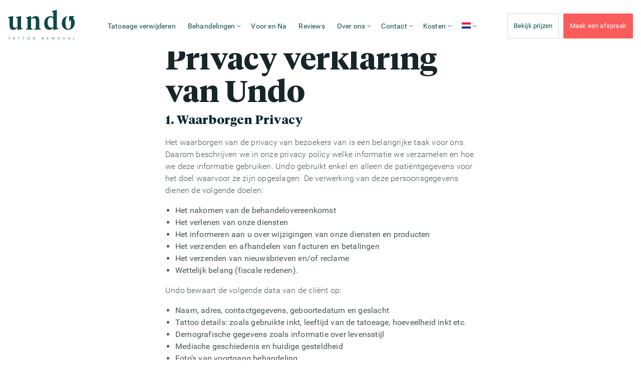

--- FILE ---
content_type: text/html; charset=UTF-8
request_url: https://undo.nl/privacy-policy/
body_size: 28384
content:
<!-- layout>>header>>index.php  -->


<!doctype html>
<html lang="nl-NL">

<head>

  <meta charset="utf-8">
<script type="text/javascript">
/* <![CDATA[ */
var gform;gform||(document.addEventListener("gform_main_scripts_loaded",function(){gform.scriptsLoaded=!0}),document.addEventListener("gform/theme/scripts_loaded",function(){gform.themeScriptsLoaded=!0}),window.addEventListener("DOMContentLoaded",function(){gform.domLoaded=!0}),gform={domLoaded:!1,scriptsLoaded:!1,themeScriptsLoaded:!1,isFormEditor:()=>"function"==typeof InitializeEditor,callIfLoaded:function(o){return!(!gform.domLoaded||!gform.scriptsLoaded||!gform.themeScriptsLoaded&&!gform.isFormEditor()||(gform.isFormEditor()&&console.warn("The use of gform.initializeOnLoaded() is deprecated in the form editor context and will be removed in Gravity Forms 3.1."),o(),0))},initializeOnLoaded:function(o){gform.callIfLoaded(o)||(document.addEventListener("gform_main_scripts_loaded",()=>{gform.scriptsLoaded=!0,gform.callIfLoaded(o)}),document.addEventListener("gform/theme/scripts_loaded",()=>{gform.themeScriptsLoaded=!0,gform.callIfLoaded(o)}),window.addEventListener("DOMContentLoaded",()=>{gform.domLoaded=!0,gform.callIfLoaded(o)}))},hooks:{action:{},filter:{}},addAction:function(o,r,e,t){gform.addHook("action",o,r,e,t)},addFilter:function(o,r,e,t){gform.addHook("filter",o,r,e,t)},doAction:function(o){gform.doHook("action",o,arguments)},applyFilters:function(o){return gform.doHook("filter",o,arguments)},removeAction:function(o,r){gform.removeHook("action",o,r)},removeFilter:function(o,r,e){gform.removeHook("filter",o,r,e)},addHook:function(o,r,e,t,n){null==gform.hooks[o][r]&&(gform.hooks[o][r]=[]);var d=gform.hooks[o][r];null==n&&(n=r+"_"+d.length),gform.hooks[o][r].push({tag:n,callable:e,priority:t=null==t?10:t})},doHook:function(r,o,e){var t;if(e=Array.prototype.slice.call(e,1),null!=gform.hooks[r][o]&&((o=gform.hooks[r][o]).sort(function(o,r){return o.priority-r.priority}),o.forEach(function(o){"function"!=typeof(t=o.callable)&&(t=window[t]),"action"==r?t.apply(null,e):e[0]=t.apply(null,e)})),"filter"==r)return e[0]},removeHook:function(o,r,t,n){var e;null!=gform.hooks[o][r]&&(e=(e=gform.hooks[o][r]).filter(function(o,r,e){return!!(null!=n&&n!=o.tag||null!=t&&t!=o.priority)}),gform.hooks[o][r]=e)}});
/* ]]> */
</script>

  <meta http-equiv="X-UA-Compatible" content="IE=edge,chrome=1">
  <meta name="viewport" content="width=device-width, minimum-scale=1.0, maximum-scale=1.0, user-scalable=no" />

  <title>Privacy Policy | Undo | De #1 laserkliniek</title>

  <meta name="author" content="Undo Your Tattoo">
  <meta name="copyright" content="Copyright (c) 2026 Undo Your Tattoo."/>
  <script type="text/javascript" data-cookieconsent="ignore">
	window.dataLayer = window.dataLayer || [];

	function gtag() {
		dataLayer.push(arguments);
	}

	gtag("consent", "default", {
		ad_personalization: "denied",
		ad_storage: "denied",
		ad_user_data: "denied",
		analytics_storage: "denied",
		functionality_storage: "denied",
		personalization_storage: "denied",
		security_storage: "granted",
		wait_for_update: 500,
	});
	gtag("set", "ads_data_redaction", true);
	</script>
<script type="text/javascript" data-cookieconsent="ignore">
		(function (w, d, s, l, i) {
		w[l] = w[l] || [];
		w[l].push({'gtm.start': new Date().getTime(), event: 'gtm.js'});
		var f = d.getElementsByTagName(s)[0], j = d.createElement(s), dl = l !== 'dataLayer' ? '&l=' + l : '';
		j.async = true;
		j.src = 'https://www.googletagmanager.com/gtm.js?id=' + i + dl;
		f.parentNode.insertBefore(j, f);
	})(
		window,
		document,
		'script',
		'dataLayer',
		'GTM-N7WRTF'
	);
</script>
<script type="text/javascript"
		id="Cookiebot"
		src="https://consent.cookiebot.com/uc.js"
		data-implementation="wp"
		data-cbid="4fe1d2a4-3fa5-4b8e-ac13-2831e61a9d14"
						data-culture="NL"
				data-blockingmode="auto"
	></script>
<meta name='robots' content='index, follow, max-image-preview:large, max-snippet:-1, max-video-preview:-1' />
<link rel="alternate" hreflang="nl" href="https://undo.nl/privacy-policy/" />
<link rel="alternate" hreflang="en" href="https://undo.nl/en/privacy-policy/" />
<link rel="alternate" hreflang="x-default" href="https://undo.nl/privacy-policy/" />

	<!-- This site is optimized with the Yoast SEO Premium plugin v26.7 (Yoast SEO v26.7) - https://yoast.com/wordpress/plugins/seo/ -->
	<meta name="description" content="Zie hier de privacy policy van Undo, de specialist in tatoeage verwijdering en laser ontharen." />
	<link rel="canonical" href="https://undo.nl/privacy-policy/" />
	<meta property="og:locale" content="nl_NL" />
	<meta property="og:type" content="article" />
	<meta property="og:title" content="Privacy Policy" />
	<meta property="og:description" content="Zie hier de privacy policy van Undo, de specialist in tatoeage verwijdering en laser ontharen." />
	<meta property="og:url" content="https://undo.nl/privacy-policy/" />
	<meta property="og:site_name" content="Undo Your Tattoo" />
	<meta property="article:modified_time" content="2023-06-02T11:22:43+00:00" />
	<meta name="twitter:card" content="summary_large_image" />
	<meta name="twitter:label1" content="Geschatte leestijd" />
	<meta name="twitter:data1" content="4 minuten" />
	<script type="application/ld+json" class="yoast-schema-graph">{"@context":"https://schema.org","@graph":[{"@type":"WebPage","@id":"https://undo.nl/privacy-policy/","url":"https://undo.nl/privacy-policy/","name":"Privacy Policy | Undo | De #1 laserkliniek","isPartOf":{"@id":"https://undo.nl/#website"},"datePublished":"2019-03-14T17:20:12+00:00","dateModified":"2023-06-02T11:22:43+00:00","description":"Zie hier de privacy policy van Undo, de specialist in tatoeage verwijdering en laser ontharen.","breadcrumb":{"@id":"https://undo.nl/privacy-policy/#breadcrumb"},"inLanguage":"nl-NL","potentialAction":[{"@type":"ReadAction","target":["https://undo.nl/privacy-policy/"]}]},{"@type":"BreadcrumbList","@id":"https://undo.nl/privacy-policy/#breadcrumb","itemListElement":[{"@type":"ListItem","position":1,"name":"Home","item":"https://undo.nl/"},{"@type":"ListItem","position":2,"name":"Privacy Policy"}]},{"@type":"WebSite","@id":"https://undo.nl/#website","url":"https://undo.nl/","name":"Undo Your Tattoo","description":"De beste kliniek voor tattoo verwijderen","publisher":{"@id":"https://undo.nl/#organization"},"potentialAction":[{"@type":"SearchAction","target":{"@type":"EntryPoint","urlTemplate":"https://undo.nl/?s={search_term_string}"},"query-input":{"@type":"PropertyValueSpecification","valueRequired":true,"valueName":"search_term_string"}}],"inLanguage":"nl-NL"},{"@type":"Organization","@id":"https://undo.nl/#organization","name":"Undo Tattoo Removal","url":"https://undo.nl/","logo":{"@type":"ImageObject","inLanguage":"nl-NL","@id":"https://undo.nl/#/schema/logo/image/","url":"https://undo.nl/wp-content/uploads/2023/04/undo-tattoo-removal-logo.png","contentUrl":"https://undo.nl/wp-content/uploads/2023/04/undo-tattoo-removal-logo.png","width":156,"height":83,"caption":"Undo Tattoo Removal"},"image":{"@id":"https://undo.nl/#/schema/logo/image/"},"sameAs":["https://undyourtattoo"]}]}</script>
	<!-- / Yoast SEO Premium plugin. -->


		<!-- This site uses the Google Analytics by MonsterInsights plugin v9.11.1 - Using Analytics tracking - https://www.monsterinsights.com/ -->
		<!-- Opmerking: MonsterInsights is momenteel niet geconfigureerd op deze site. De site eigenaar moet authenticeren met Google Analytics in de MonsterInsights instellingen scherm. -->
					<!-- No tracking code set -->
				<!-- / Google Analytics by MonsterInsights -->
		<style id='wp-img-auto-sizes-contain-inline-css' type='text/css'>
img:is([sizes=auto i],[sizes^="auto," i]){contain-intrinsic-size:3000px 1500px}
/*# sourceURL=wp-img-auto-sizes-contain-inline-css */
</style>
<link rel='stylesheet' id='sbi_styles-css' href='https://undo.nl/wp-content/plugins/instagram-feed/css/sbi-styles.min.css?ver=6.10.0' type='text/css' media='all' />
<link rel='stylesheet' id='brb-public-main-css-css' href='https://undo.nl/wp-content/plugins/business-reviews-bundle/assets/css/public-main.css?ver=1.9.131' type='text/css' media='all' />
<link rel='stylesheet' id='grw-public-main-css-css' href='https://undo.nl/wp-content/plugins/widget-google-reviews/assets/css/public-main.css?ver=6.9.1' type='text/css' media='all' />
<script type="text/javascript" id="brb-public-main-js-js-extra">
/* <![CDATA[ */
var brb_vars = {"ajaxurl":"https://undo.nl/wp-admin/admin-ajax.php","gavatar":"https://undo.nl/wp-content/plugins/business-reviews-bundle/assets/img/google_avatar.png"};
//# sourceURL=brb-public-main-js-js-extra
/* ]]> */
</script>
<script type="text/javascript" defer="defer" src="https://undo.nl/wp-content/plugins/business-reviews-bundle/assets/js/public-main.js?ver=1.9.131" id="brb-public-main-js-js"></script>
<script type="text/javascript" defer="defer" src="https://undo.nl/wp-content/plugins/widget-google-reviews/assets/js/public-main.js?ver=6.9.1" id="grw-public-main-js-js"></script>
<meta name="generator" content="WPML ver:4.8.6 stt:37,1;" />
		<style type="text/css" id="wp-custom-css">
			.headersuperminimal_h1 {
	font-size:2.25em;
}
.headersuperminimal_h2 {
	font-size:1em;
}



.comparison-slider-wrapper .comparison-slider
{
  height: 100%;
  padding-top: 30px;
  padding-bottom: 30px;
}
.comparison-slider-wrapper .comparison-slider .resize
{
  top: 30px!important;
  height: calc(100% - 60px)!important;
}

@media(max-width:1000px){
	

.comparison-slider-wrapper .comparison-slider
{
  height: 100%;
  padding-top: 20px;
  padding-bottom: 20px;
}
.comparison-slider-wrapper .comparison-slider .resize
{
  top: 20px!important;
  height: calc(100% - 40px)!important;
}	
	
}


.comparisonslider__container img
{
  height: 100%!important;
  object-fit: cover;
	border-left:30px solid #ffffff;
	border-right:30px solid #ffffff;
}
.comparison-slider-wrapper .comparison-slider .resize > img
{
  height: 100%;
  object-fit: cover;
	border-left:30px solid #ffffff;
	border-right:30px solid #ffffff;
}

@media(max-width:750px){
.highlight-review h3 {font-size:1.1em!important;}
}


@media (max-width: 599px) {
  .headerhome h1
{
    font-size: 1.275em!important;
    width: 100%!important;
	max-width:100%!important;
  }
}


.twocolumntext__inner
{
  padding: 80px 120px!important;
}
@media (max-width: 768px) {
	.headerhome.pattern:after{
	width:100%!important;
	background-color: rgba(250,235,215,0.5);	
	}
.twocolumntext__inner
{
  padding: 40px 40px!important;
}
}

.headersuperminimal_h1 {
	font-size:2.25em;
}
.headersuperminimal_h2 {
	font-size:1em;
}



.comparison-slider-wrapper .comparison-slider
{
  height: 100%;
  padding-top: 30px;
  padding-bottom: 30px;
}
.comparison-slider-wrapper .comparison-slider .resize
{
  top: 30px!important;
  height: calc(100% - 60px)!important;
}

@media(max-width:1000px){
	

.comparison-slider-wrapper .comparison-slider
{
  height: 100%;
  padding-top: 20px;
  padding-bottom: 20px;
}
.comparison-slider-wrapper .comparison-slider .resize
{
  top: 20px!important;
  height: calc(100% - 40px)!important;
}	
	
}


.comparisonslider__container img
{
  height: 100%!important;
  object-fit: cover;
	border-left:30px solid #ffffff;
	border-right:30px solid #ffffff;
}
.comparison-slider-wrapper .comparison-slider .resize > img
{
  height: 100%;
  object-fit: cover;
	border-left:30px solid #ffffff;
	border-right:30px solid #ffffff;
}

@media(max-width:750px){
.highlight-review h3 {font-size:1.1em!important;}
}


@media (max-width: 599px) {
  .headerhome h1
{
    font-size: 1.275em!important;
    width: 100%!important;
	max-width:100%!important;
  }
}


.twocolumntext__inner
{
  padding: 80px 120px!important;
}
@media (max-width: 768px) {
	.headerhome.pattern:after{
	width:100%!important;
	background-color: rgba(250,235,215,0.5);	
	}
.twocolumntext__inner
{
  padding: 20px 40px!important;
}
}


.cta.cta-top--large{
	padding-top: 5.625em!important;
	}
.cta.cta-bottom--large{
	padding-bottom: 5.625em!important;
	}

section.large
{
  margin-bottom: 5.625em!important;
}


@media (max-width: 750px) {
  .headerhalfimage__image
{
    width: 100%;
    order: 2!important;
  }
}
@media (max-width: 750px) {
.TrengoWidgetLauncher__iframe.TrengoWidget--position-left
{
  bottom: 70px;
}
.TrengoOnlineStatus__iframe.TrengoWidget--position-left
{
  bottom: 60px;
}
.TrengoWidgetPanel__iframe.TrengoWidget--position-left
{
  bottom: 150px !important;
}
}
@media (max-width: 599px) {
.wpml-ls-legacy-list-horizontal.wpml-ls-statics-footer
{
  margin-bottom: 100px!important;
}


  .footer__menu
{
    max-width: 100%!important;
  }
}

.comparisonslider__section{
	margin-top:-40px;
	}
.comparisonslider__container
{
  padding: 2.5em 1em 6.25em!important;
	
}
@media (max-width: 1000px) {
	.comparisonslider__container{
  padding: 2.5em 1em 2.25em!important;
	}
.comparisonslider__section{
	margin-top:20px;
	}
	}

@media (max-width: 599px) {
  .halfimagehalftext__info {
    padding: 1.75em 1em!important; 
  }
	.cta.cta-bottom--large {
		padding-bottom: 2.625em !important;
	}	
  .reviewsslider {
    padding-top: .75em!important;
    padding-bottom: .75em!important;
  }
.cta.cta-top--large {
  	padding-top: .75em !important;
	}	
 .beforeafter_grid {
    padding-top: 2em!important;
  }	
	 .teamgrid__info__inner {
    padding-top: 2.5em!important;
    padding-bottom: .5em!important;
		margin-bottom: 0!important;
  }

	 .teamgrid__info {
		margin-bottom: 0!important;
  }	
}



		</style>
		  <link href="https://undo.nl/wp-content/themes/undo-theme/dist/main.css?1.0012" rel="stylesheet">
  <link href="https://undo.nl/wp-content/themes/undo-theme/dist/jej_style.css?ver=1.0080" rel="stylesheet">
  <link rel="shortcut icon" href="https://undo.nl/wp-content/themes/undo-theme/dist/images/favicon.png" type="image/x-icon" />

      <!-- Google Tag Manager -->
  <script>(function(w,d,s,l,i){w[l]=w[l]||[];w[l].push({'gtm.start':
  new Date().getTime(),event:'gtm.js'});var f=d.getElementsByTagName(s)[0],
  j=d.createElement(s),dl=l!='dataLayer'?'&l='+l:'';j.async=true;j.src=
  'https://www.googletagmanager.com/gtm.js?id='+i+dl;f.parentNode.insertBefore(j,f);
  })(window,document,'script','dataLayer','GTM-N7WRTF');</script>
  <!-- End Google Tag Manager -->
  
  <!-- Facebook Pixel Code -->
    <script>
            !function(f,b,e,v,n,t,s){if(f.fbq)return;n=f.fbq=function(){n.callMethod?
        n.callMethod.apply(n,arguments):n.queue.push(arguments)};if(!f._fbq)f._fbq=n;
        n.push=n;n.loaded=!0;n.version='2.0';n.agent='dvpixelcaffeinewordpress';n.queue=[];t=b.createElement(e);t.async=!0;
        t.src=v;s=b.getElementsByTagName(e)[0];s.parentNode.insertBefore(t,s)}(window,
        document,'script','https://connect.facebook.net/en_US/fbevents.js');

      var aepc_pixel = {"pixel_id":"863792897127379","user":[],"enable_advanced_events":"yes","fire_delay":"0"},
        aepc_pixel_args = [],
        aepc_extend_args = function( args ) {
          if ( typeof args === 'undefined' ) {
            args = {};
          }

          for(var key in aepc_pixel_args)
            args[key] = aepc_pixel_args[key];

          return args;
        };

      // Extend args
      if ( 'yes' === aepc_pixel.enable_advanced_events ) {
        aepc_pixel_args.userAgent = navigator.userAgent;
        aepc_pixel_args.language = navigator.language;

        if ( document.referrer.indexOf( document.domain ) < 0 ) {
          aepc_pixel_args.referrer = document.referrer;
        }
      }

            fbq('init', aepc_pixel.pixel_id, aepc_pixel.user);

            setTimeout( function() {
        fbq('track', "PageView", aepc_pixel_args);
      }, aepc_pixel.fire_delay * 1000 );
          </script>
        <noscript><img height="1" width="1" style="display:none"
                   src="https://www.facebook.com/tr?id=863792897127379&ev=PageView&noscript=1"
      /></noscript>
        <!-- End Facebook Pixel Code -->
</head>

<body class="privacy-policy wp-singular page-template-default page page-id-3 wp-theme-undo-theme">
	
  <header class="header">
    <div class="header__container">
	 <!--   
      <div class="header__topbar">
        <p>Undo is hét expertisecentrum voor tattoo verwijderen. Neem direct contact op:+31(0)85 004 3391</p>
        <div class="header__topbar--right">
          <ul id="menu-topbar-nl" class="menu"><li id="menu-item-15" class="menu-item menu-item-type-post_type menu-item-object-page menu-item-15"><a href="https://undo.nl/over-ons/">Over ons</a></li>
<li id="menu-item-13" class="menu-item menu-item-type-post_type menu-item-object-page menu-item-13"><a href="https://undo.nl/contact/">Contact</a></li>
<li id="menu-item-2492" class="menu-item menu-item-type-post_type menu-item-object-page menu-item-2492"><a href="https://undo.nl/locaties/">Locaties</a></li>
<li id="menu-item-2853" class="menu-item menu-item-type-post_type menu-item-object-page menu-item-2853"><a href="https://undo.nl/blog/">Blog</a></li>
</ul>          <ul class="topbar__social">
                          <li>
                <a href="https://www.facebook.com/tattooverwijderen/" target="_blank" rel="noopener noreferrer"><svg viewBox="0 0 16 16" xmlns="http://www.w3.org/2000/svg"><path d="M8.54611842,16 L0.883077174,16 C0.395224219,16 0,15.6045305 0,15.1168676 L0,0.883070321 C0,0.395283235 0.395286302,-3.55271368e-15 0.883077174,-3.55271368e-15 L15.1169849,-3.55271368e-15 C15.6046516,-3.55271368e-15 16,0.395283235 16,0.883070321 L16,15.1168676 C16,15.6045926 15.6045895,16 15.1169849,16 L11.0397684,16 L11.0397684,9.80391822 L13.1195071,9.80391822 L13.4309184,7.38919521 L11.0397684,7.38919521 L11.0397684,5.84754713 C11.0397684,5.1484291 11.2339039,4.67200323 12.2364299,4.67200323 L13.5151038,4.67144448 L13.5151038,2.51169685 C13.293962,2.48226945 12.5349278,2.41652342 11.6518507,2.41652342 C9.80827807,2.41652342 8.54611842,3.54184208 8.54611842,5.60840295 L8.54611842,7.38919521 L6.4610406,7.38919521 L6.4610406,9.80391822 L8.54611842,9.80391822 L8.54611842,16 L8.54611842,16 Z" fill="#FFF" fill-rule="evenodd"/></svg></a>
              </li>
            
                          <li>
                <a href="https://instagram.com/undoyourtattoo" target="_blank" rel="noopener noreferrer"><svg viewBox="0 0 16 16" xmlns="http://www.w3.org/2000/svg"><path d="M8.00001588,0 C10.1726696,0 10.4451047,0.00920925451 11.2983898,0.0481421718 C12.1498965,0.086979821 12.731445,0.222228838 13.240304,0.420005518 C13.7663747,0.624419212 14.2125155,0.897965827 14.6572907,1.34270931 C15.1020342,1.78748454 15.3755808,2.23362529 15.5800262,2.75969602 C15.7777712,3.26855496 15.9130202,3.8501035 15.9518578,4.70161023 C15.9907907,5.55489529 16,5.82733045 16,8.00001588 C16,10.1726696 15.9907907,10.4451047 15.9518578,11.2983898 C15.9130202,12.1498965 15.7777712,12.731445 15.5800262,13.240304 C15.3755808,13.7663747 15.1020342,14.2125155 14.6572907,14.6572907 C14.2125155,15.1020342 13.7663747,15.3755808 13.240304,15.5800262 C12.731445,15.7777712 12.1498965,15.9130202 11.2983898,15.9518578 C10.4451047,15.9907907 10.1726696,16 8.00001588,16 C5.82733045,16 5.55489529,15.9907907 4.70161023,15.9518578 C3.8501035,15.9130202 3.26855496,15.7777712 2.75969602,15.5800262 C2.23362529,15.3755808 1.78748454,15.1020342 1.34270931,14.6572907 C0.897965827,14.2125155 0.624419212,13.7663747 0.420005518,13.240304 C0.222228838,12.731445 0.086979821,12.1498965 0.0481421718,11.2983898 C0.00920925451,10.4451047 0,10.1726696 0,8.00001588 C0,5.82733045 0.00920925451,5.55489529 0.0481421718,4.70161023 C0.086979821,3.8501035 0.222228838,3.26855496 0.420005518,2.75969602 C0.624419212,2.23362529 0.897965827,1.78748454 1.34270931,1.34270931 C1.78748454,0.897965827 2.23362529,0.624419212 2.75969602,0.420005518 C3.26855496,0.222228838 3.8501035,0.086979821 4.70161023,0.0481421718 C5.55489529,0.00920925451 5.82733045,0 8.00001588,0 Z M8.00001588,1.44143887 C5.86391342,1.44143887 5.61088121,1.44960017 4.7673135,1.4880885 C3.9873214,1.52365528 3.56372745,1.65398211 3.28182899,1.76354048 C2.9084096,1.90866563 2.64191283,2.08202191 2.36198324,2.36198324 C2.08202191,2.64191283 1.90866563,2.9084096 1.76354048,3.28182899 C1.65398211,3.56372745 1.52365528,3.9873214 1.4880885,4.7673135 C1.44960017,5.61088121 1.44143887,5.86391342 1.44143887,8.00001588 C1.44143887,10.1360866 1.44960017,10.3891188 1.4880885,11.2326865 C1.52365528,12.0126786 1.65398211,12.4362726 1.76354048,12.718171 C1.90866563,13.0915904 2.08205366,13.3580872 2.36198324,13.6380168 C2.64191283,13.9179781 2.9084096,14.0913344 3.28182899,14.2364595 C3.56372745,14.3460179 3.9873214,14.4763447 4.7673135,14.5119115 C5.61078594,14.5503998 5.86375464,14.5585611 8.00001588,14.5585611 C10.1362454,14.5585611 10.3892458,14.5503998 11.2326865,14.5119115 C12.0126786,14.4763447 12.4362726,14.3460179 12.718171,14.2364595 C13.0915904,14.0913344 13.3580872,13.9179781 13.6380168,13.6380168 C13.9179781,13.3580872 14.0913344,13.0915904 14.2364595,12.718171 C14.3460179,12.4362726 14.4763447,12.0126786 14.5119115,11.2326865 C14.5503998,10.3891188 14.5585611,10.1360866 14.5585611,8.00001588 C14.5585611,5.86391342 14.5503998,5.61088121 14.5119115,4.7673135 C14.4763447,3.9873214 14.3460179,3.56372745 14.2364595,3.28182899 C14.0913344,2.9084096 13.9179781,2.64191283 13.6380168,2.36198324 C13.3580872,2.08202191 13.0915904,1.90866563 12.718171,1.76354048 C12.4362726,1.65398211 12.0126786,1.52365528 11.2326865,1.4880885 C10.3891188,1.44960017 10.1360866,1.44143887 8.00001588,1.44143887 Z M8.00001588,3.89189447 C10.2688586,3.89189447 12.1081055,5.73114137 12.1081055,8.00001588 C12.1081055,10.2688586 10.2688586,12.1081055 8.00001588,12.1081055 C5.73114137,12.1081055 3.89189447,10.2688586 3.89189447,8.00001588 C3.89189447,5.73114137 5.73114137,3.89189447 8.00001588,3.89189447 Z M8.00001588,10.6666667 C9.47276621,10.6666667 10.6666667,9.47276621 10.6666667,8.00001588 C10.6666667,6.52723379 9.47276621,5.33333333 8.00001588,5.33333333 C6.52723379,5.33333333 5.33333333,6.52723379 5.33333333,8.00001588 C5.33333333,9.47276621 6.52723379,10.6666667 8.00001588,10.6666667 Z M13.2304279,3.7295893 C13.2304279,4.25978831 12.8006097,4.68957469 12.2704107,4.68957469 C11.7402434,4.68957469 11.3104253,4.25978831 11.3104253,3.7295893 C11.3104253,3.19939028 11.7402434,2.76957215 12.2704107,2.76957215 C12.8006097,2.76957215 13.2304279,3.19939028 13.2304279,3.7295893 Z" fill="#FFF" fill-rule="evenodd"/></svg></a>
              </li>
            
                      </ul>
        </div>
      </div>
	  -->
      <div class="header__menu">
        <div class="hamburger__wrapper">
          <div class="hamburger__wrapper--inner" js-open-nav>
            <div class="hamburger plus">
              <span></span>
              <span></span>
              <span></span>
            </div>

            <div class="hamburger cross">
              <span></span>
              <span></span>
            </div>
          </div>
        </div>

        <nav class="primary">
          <ul id="menu-primary-nl" class="menu"><li id="menu-item-3184" class="menu-item menu-item-type-post_type menu-item-object-behandeling menu-item-3184"><a href="https://undo.nl/tattoo-verwijderen/">Tatoeage verwijderen</a></li>
<li id="menu-item-3183" class="menu-item menu-item-type-post_type menu-item-object-page menu-item-has-children menu-item-3183"><a href="https://undo.nl/behandelingen/">Behandelingen</a>
<ul class="sub-menu">
	<li id="menu-item-9127" class="menu-item menu-item-type-post_type menu-item-object-behandeling menu-item-9127"><a href="https://undo.nl/tattoo-verwijderen/">Tattoo verwijderen</a></li>
	<li id="menu-item-3185" class="menu-item menu-item-type-post_type menu-item-object-behandeling menu-item-3185"><a href="https://undo.nl/pmu-verwijderen/">Permanente make-up verwijderen</a></li>
	<li id="menu-item-5965" class="menu-item menu-item-type-post_type menu-item-object-behandeling menu-item-5965"><a href="https://undo.nl/laser-ontharen/">Laser ontharing</a></li>
	<li id="menu-item-4384" class="menu-item menu-item-type-post_type menu-item-object-behandeling menu-item-4384"><a href="https://undo.nl/picoglow-laser-treatment/">PicoGlow Laser Treatment</a></li>
	<li id="menu-item-3186" class="menu-item menu-item-type-post_type menu-item-object-behandeling menu-item-3186"><a href="https://undo.nl/melasma-verwijderen/">Melasma verwijderen</a></li>
	<li id="menu-item-3187" class="menu-item menu-item-type-post_type menu-item-object-behandeling menu-item-3187"><a href="https://undo.nl/mhp-verwijderen/">MHP verwijderen</a></li>
	<li id="menu-item-9015" class="menu-item menu-item-type-post_type menu-item-object-behandeling menu-item-9015"><a href="https://undo.nl/behandeling/dermapen/">Dermapen</a></li>
	<li id="menu-item-10038" class="menu-item menu-item-type-post_type menu-item-object-page menu-item-10038"><a href="https://undo.nl/couperose-en-vaatjes/">Couperose en vaatjes</a></li>
	<li id="menu-item-10037" class="menu-item menu-item-type-post_type menu-item-object-page menu-item-10037"><a href="https://undo.nl/cosmelan/">Cosmelan</a></li>
</ul>
</li>
<li id="menu-item-3189" class="menu-item menu-item-type-post_type menu-item-object-page menu-item-3189"><a href="https://undo.nl/voor-en-na/">Voor en Na</a></li>
<li id="menu-item-3190" class="menu-item menu-item-type-post_type menu-item-object-page menu-item-3190"><a href="https://undo.nl/reviews/">Reviews</a></li>
<li id="menu-item-3195" class="menu-item menu-item-type-post_type menu-item-object-page menu-item-has-children menu-item-3195"><a href="https://undo.nl/over-ons/">Over ons</a>
<ul class="sub-menu">
	<li id="menu-item-3188" class="menu-item menu-item-type-post_type menu-item-object-page menu-item-3188"><a href="https://undo.nl/picoway-laser/">PicoWay laser</a></li>
	<li id="menu-item-8962" class="menu-item menu-item-type-post_type menu-item-object-page menu-item-8962"><a href="https://undo.nl/gentle-max-pro/">Gentle Max Pro laser</a></li>
	<li id="menu-item-3191" class="menu-item menu-item-type-post_type menu-item-object-page menu-item-3191"><a href="https://undo.nl/werkwijze/">Werkwijze</a></li>
	<li id="menu-item-4414" class="menu-item menu-item-type-post_type menu-item-object-page menu-item-4414"><a href="https://undo.nl/vacature-huidtherapeut/">Vacature</a></li>
</ul>
</li>
<li id="menu-item-3205" class="menu-item menu-item-type-post_type menu-item-object-page menu-item-has-children menu-item-3205"><a href="https://undo.nl/contact/">Contact</a>
<ul class="sub-menu">
	<li id="menu-item-3193" class="menu-item menu-item-type-post_type menu-item-object-page menu-item-3193"><a href="https://undo.nl/locaties/">Locaties</a></li>
	<li id="menu-item-9743" class="menu-item menu-item-type-post_type menu-item-object-page menu-item-9743"><a href="https://undo.nl/blog/">Blog</a></li>
</ul>
</li>
<li id="menu-item-3198" class="menu-item menu-item-type-post_type menu-item-object-page menu-item-has-children menu-item-3198"><a href="https://undo.nl/kosten/">Kosten</a>
<ul class="sub-menu">
	<li id="menu-item-3202" class="menu-item menu-item-type-post_type menu-item-object-page menu-item-3202"><a href="https://undo.nl/kosten/tattoo-verwijderen/">Kosten tattoo verwijderen</a></li>
	<li id="menu-item-3201" class="menu-item menu-item-type-post_type menu-item-object-page menu-item-3201"><a href="https://undo.nl/kosten/permanente-make-up-verwijderen/">Kosten permanente make-up verwijderen</a></li>
	<li id="menu-item-3199" class="menu-item menu-item-type-post_type menu-item-object-page menu-item-3199"><a href="https://undo.nl/kosten/melasma-verwijderen/">Kosten Melasma verwijderen</a></li>
	<li id="menu-item-3200" class="menu-item menu-item-type-post_type menu-item-object-page menu-item-3200"><a href="https://undo.nl/kosten/mhp-verwijderen/">Kosten MHP verwijderen</a></li>
	<li id="menu-item-5964" class="menu-item menu-item-type-post_type menu-item-object-page menu-item-5964"><a href="https://undo.nl/kosten/laserontharenvrouwen/">Kosten laser ontharen (vrouwen)</a></li>
	<li id="menu-item-5963" class="menu-item menu-item-type-post_type menu-item-object-page menu-item-5963"><a href="https://undo.nl/kosten/laser-ontharen-mannen/">Kosten laser ontharen (mannen)</a></li>
	<li id="menu-item-9232" class="menu-item menu-item-type-post_type menu-item-object-page menu-item-9232"><a href="https://undo.nl/kosten/dermapen/">Kosten Dermapen</a></li>
	<li id="menu-item-10036" class="menu-item menu-item-type-post_type menu-item-object-page menu-item-10036"><a href="https://undo.nl/kosten-overige-behandelingen/">Kosten overige behandelingen</a></li>
</ul>
</li>
<li id="menu-item-wpml-ls-3-nl" class="menu-item wpml-ls-slot-3 wpml-ls-item wpml-ls-item-nl wpml-ls-current-language wpml-ls-menu-item wpml-ls-first-item menu-item-type-wpml_ls_menu_item menu-item-object-wpml_ls_menu_item menu-item-has-children menu-item-wpml-ls-3-nl"><a rel="privacy-policy" href="https://undo.nl/privacy-policy/" role="menuitem"><img
            class="wpml-ls-flag"
            src="https://undo.nl/wp-content/plugins/sitepress-multilingual-cms/res/flags/nl.png"
            alt="NL"
            width=18
            height=12
    /></a>
<ul class="sub-menu">
	<li id="menu-item-wpml-ls-3-en" class="menu-item wpml-ls-slot-3 wpml-ls-item wpml-ls-item-en wpml-ls-menu-item wpml-ls-last-item menu-item-type-wpml_ls_menu_item menu-item-object-wpml_ls_menu_item menu-item-wpml-ls-3-en"><a href="https://undo.nl/en/privacy-policy/" title="Overschakelen naar EN" aria-label="Overschakelen naar EN" role="menuitem"><img
            class="wpml-ls-flag"
            src="https://undo.nl/wp-content/plugins/sitepress-multilingual-cms/res/flags/en.png"
            alt="EN"
            width=18
            height=12
    /></a></li>
</ul>
</li>
</ul>        </nav>
        <a class="logo" href="https://undo.nl" title="Undo Your Tattoo">
          <svg viewBox="0 0 134 60" preserveAspectRatio="none" xmlns="http://www.w3.org/2000/svg" class="svgie"><g fill="none" fill-rule="evenodd"><path class="logo-undo" d="M26.026053,33.8847978 C26.026053,35.5868898 26.1264714,36.1369596 28.0282845,36.2875872 L29.2796095,36.3874477 L29.2796095,37.8892608 L20.1705439,39.6906555 L18.919219,39.6906555 L19.0692887,34.8861925 C16.9671967,37.2382148 14.3139191,39.6906555 10.3602232,39.6906555 C5.95631799,39.6906555 3.10276151,37.1880056 3.10276151,31.5824268 L3.10276151,18.5693166 C3.10276151,16.9174338 2.75297071,16.1168759 0.800948396,15.7665272 L-0.000167364017,15.6158996 L-0.000167364017,14.1146444 L9.20875872,12.2128312 L10.3100139,12.2128312 L10.0600837,18.1693166 L10.0600837,30.6814505 C10.0600837,33.7341702 11.2115481,35.5366806 13.9641283,35.5366806 C15.965802,35.5366806 17.4676151,34.6859135 19.0692887,33.6348675 L19.0692887,18.5693166 C19.0692887,16.9174338 18.71894,16.1168759 16.7669177,15.7665272 L16.016569,15.6158996 L16.016569,14.1146444 L25.1256346,12.2128312 L26.2263319,12.2128312 L26.026053,18.0688982 L26.026053,33.8847978 Z M62.4097629,35.3361785 C62.4097629,37.0884798 63.2108787,37.3886192 65.5132497,37.538689 L65.5132497,39.1900139 L52.4002789,39.1900139 L52.4002789,37.538689 C54.7020921,37.3886192 55.4529986,37.0884798 55.4529986,35.3361785 L55.4529986,20.7213947 C55.4529986,17.8187448 54.3517434,16.3671409 51.5991632,16.3671409 C49.4970711,16.3671409 47.595258,17.3177685 45.9935844,18.4190237 L45.9935844,35.3361785 C45.9935844,37.0884798 46.7439331,37.3886192 49.046304,37.538689 L49.046304,39.1900139 L35.9327755,39.1900139 L35.9327755,37.538689 C38.2853556,37.3886192 39.0864714,37.0884798 39.0864714,35.3361785 L39.0864714,17.6184658 L36.0828452,15.8667225 L36.0828452,14.915537 L45.0423989,12.1623989 L46.1933054,12.1623989 L45.9935844,17.0678382 C48.1453278,14.5651883 50.9977685,12.1623989 55.2527197,12.1623989 C59.9573222,12.1623989 62.4097629,14.8658856 62.4097629,20.3213947 L62.4097629,35.3361785 Z M90.433417,33.8347001 L90.433417,20.621311 C90.433417,16.7172664 88.7815342,14.4148954 85.7784658,14.4148954 C81.5742817,14.4148954 79.121841,18.519219 79.121841,24.7758438 C79.121841,30.881841 81.6244909,35.4363738 86.1784658,35.4363738 C87.8811158,35.4363738 89.2825105,34.886304 90.433417,33.8347001 Z M97.3901813,33.8849093 C97.3901813,35.5870014 97.4905997,36.1370711 99.3929707,36.2871409 L100.643738,36.3875593 L100.643738,37.8893724 L91.5346722,39.6907671 L90.2331381,39.6907671 L90.433417,35.0358159 C88.4311855,37.8893724 85.8783264,39.6907671 82.3753975,39.6907671 C76.3190516,39.6907671 72.2649372,34.7858856 72.2649372,27.1780753 C72.2649372,17.7181032 77.8699582,12.263152 85.0275593,12.263152 C87.3304881,12.263152 89.2323013,12.9136402 90.433417,14.0143375 L90.433417,5.00569038 L87.4297908,3.45366806 L87.4297908,2.40262204 L96.2889261,0.000390516039 L97.3901813,0.000390516039 L97.3901813,33.8849093 Z M129.521004,15.6771548 C131.864658,17.9951464 133.223654,21.3441004 133.223654,25.3764575 C133.223654,33.8846862 127.667727,39.6905439 120.210544,39.6905439 C112.552524,39.6905439 107.346946,34.485523 107.346946,26.527364 C107.346946,18.7399163 112.001897,13.17841 118.507894,12.290265 L118.507894,12.7371269 C116.009707,14.3940307 114.704268,19.4166248 114.704268,24.7756206 C114.704268,32.1825941 116.456011,37.8891492 120.460474,37.8891492 C124.163682,37.8891492 125.815565,33.6347559 125.815565,27.0779916 C125.815565,24.6043515 125.652106,22.122901 125.287252,19.9109066 L121.899805,23.2983543 L121.899805,12.2874756 L132.910683,12.2874756 L129.521004,15.6771548 Z" fill="#0D4A4B"/><g class="logo-tattoo" fill="#3B7C7D"><path d="M2.22147838 4.94722455L1.54700139 4.94722455 1.54700139.715146444-2.57571742e-14.715146444-2.57571742e-14.122677824 3.76847978.122677824 3.76847978.715146444 2.22147838.715146444zM9.6493166 4.94694561L8.8995258 4.94694561 10.991576.122398884 11.6046862.122398884 13.6760948 4.94694561 12.9134728 4.94694561 12.4225384 3.76089261 10.1329986 3.76089261 9.6493166 4.94694561zM10.3712134 3.16842399L12.1770711 3.16842399 11.2777685.906220363 10.3712134 3.16842399zM21.028954 4.94722455L20.354477 4.94722455 20.354477.715146444 18.8074756.715146444 18.8074756.122677824 22.5759554.122677824 22.5759554.715146444 21.028954.715146444zM30.3578801 4.94722455L29.6834031 4.94722455 29.6834031.715146444 28.1364017.715146444 28.1364017.122677824 31.9043236.122677824 31.9043236.715146444 30.3578801.715146444zM42.657629 2.52775453C42.657629 2.90041841 42.5929149 3.24239888 42.4634868 3.55369596 42.3340586 3.86443515 42.155537 4.13277545 41.9284798 4.35760112 41.7014226 4.58298466 41.4308508 4.75760112 41.1173222 4.88256625 40.8037936 5.0069735 40.4634868 5.07001395 40.0952859 5.07001395 39.727643 5.07001395 39.387894 5.0069735 39.0765969 4.88256625 38.7652999 4.75760112 38.4964017 4.58298466 38.2687866 4.35760112 38.0422873 4.13277545 37.8648815 3.86443515 37.7376848 3.55369596 37.6104881 3.24239888 37.5468898 2.90041841 37.5468898 2.52775453 37.5468898 2.15062762 37.6104881 1.8069735 37.7376848 1.49567643 37.8648815 1.18437936 38.0422873.918828452 38.2687866.69846583 38.4964017.478103208 38.7652999.306834031 39.0765969.184100418 39.387894.0613668061 39.727643 2.17603713e-14 40.0952859 2.17603713e-14 40.4634868 2.17603713e-14 40.8037936.0613668061 41.1173222.184100418 41.4308508.306834031 41.7014226.478103208 41.9284798.69846583 42.155537.918828452 42.3340586 1.18437936 42.4634868 1.49567643 42.5929149 1.8069735 42.657629 2.15062762 42.657629 2.52775453zM41.9284798 2.52775453C41.9284798 2.26443515 41.885523 2.01562064 41.7990516 1.7818689 41.7125802 1.54755927 41.5904045 1.34225941 41.4308508 1.16541144 41.271855.988005579 41.0799442.847977685 40.8551185.746443515 40.6302929.643793584 40.3770153.592468619 40.0952859.592468619 39.8185774.592468619 39.5675314.643793584 39.3427057.746443515 39.1173222.847977685 38.9270851.988005579 38.7697629 1.16541144 38.6135565 1.34225941 38.4919386 1.54755927 38.4054672 1.7818689 38.3189958 2.01562064 38.2760391 2.26443515 38.2760391 2.52775453 38.2760391 2.79609484 38.3189958 3.04825662 38.4054672 3.28423989 38.4919386 3.52078103 38.6146722 3.72608089 38.7736681 3.90125523 38.9326639 4.07587169 39.1234589 4.21311018 39.346053 4.31352859 39.5686471 4.41338912 39.8185774 4.46359833 40.0952859 4.46359833 40.3725523 4.46359833 40.6247141 4.41338912 40.8517713 4.31352859 41.0788285 4.21311018 41.271855 4.07587169 41.4308508 3.90125523 41.5904045 3.72608089 41.7125802 3.52078103 41.7990516 3.28423989 41.885523 3.04825662 41.9284798 2.79609484 41.9284798 2.52775453zM53.8945049 2.52775453C53.8945049 2.90041841 53.8297908 3.24239888 53.7003626 3.55369596 53.5709344 3.86443515 53.3924128 4.13277545 53.1653556 4.35760112 52.9382985 4.58298466 52.6677266 4.75760112 52.354198 4.88256625 52.0406695 5.0069735 51.7003626 5.07001395 51.3321618 5.07001395 50.9645188 5.07001395 50.6247699 5.0069735 50.3134728 4.88256625 50.0021757 4.75760112 49.7332775 4.58298466 49.5062204 4.35760112 49.2791632 4.13277545 49.1017573 3.86443515 48.9745607 3.55369596 48.847364 3.24239888 48.7837657 2.90041841 48.7837657 2.52775453 48.7837657 2.15062762 48.847364 1.8069735 48.9745607 1.49567643 49.1017573 1.18437936 49.2791632.918828452 49.5062204.69846583 49.7332775.478103208 50.0021757.306834031 50.3134728.184100418 50.6247699.0613668061 50.9645188 2.17603713e-14 51.3321618 2.17603713e-14 51.7003626 2.17603713e-14 52.0406695.0613668061 52.354198.184100418 52.6677266.306834031 52.9382985.478103208 53.1653556.69846583 53.3924128.918828452 53.5709344 1.18437936 53.7003626 1.49567643 53.8297908 1.8069735 53.8945049 2.15062762 53.8945049 2.52775453zM53.1653556 2.52775453C53.1653556 2.26443515 53.1223989 2.01562064 53.0359275 1.7818689 52.9494561 1.54755927 52.8272803 1.34225941 52.6677266 1.16541144 52.5087308.988005579 52.3168201.847977685 52.0919944.746443515 51.8671688.643793584 51.6138912.592468619 51.3321618.592468619 51.0554533.592468619 50.8044073.643793584 50.5795816.746443515 50.354198.847977685 50.1639609.988005579 50.0066388 1.16541144 49.8504324 1.34225941 49.7288145 1.54755927 49.6423431 1.7818689 49.5558717 2.01562064 49.5129149 2.26443515 49.5129149 2.52775453 49.5129149 2.79609484 49.5558717 3.04825662 49.6423431 3.28423989 49.7288145 3.52078103 49.8515481 3.72608089 50.0105439 3.90125523 50.1695397 4.07587169 50.3603347 4.21311018 50.5829289 4.31352859 50.805523 4.41338912 51.0554533 4.46359833 51.3321618 4.46359833 51.6094282 4.46359833 51.86159 4.41338912 52.0886471 4.31352859 52.3157043 4.21311018 52.5087308 4.07587169 52.6677266 3.90125523 52.8272803 3.72608089 52.9494561 3.52078103 53.0359275 3.28423989 53.1223989 3.04825662 53.1653556 2.79609484 53.1653556 2.52775453z" transform="translate(.8 54.112)"/></g><g class="logo-removal" fill="#3B7C7D"><path d="M.674476987 4.94705718L4.99600361e-14 4.94705718 4.99600361e-14.12251046 1.54644351.12251046C1.77852162.12251046 1.99888424.146499303 2.20808926.194476987 2.4167364.241896792 2.59972106.31776848 2.75648536.42209205 2.91324965.526415621 3.03654114.664769874 3.12747559.834365411 3.21896792 1.00507671 3.26471409 1.21260809 3.26471409 1.45807531 3.26471409 1.81232915 3.15481172 2.09852162 2.93723849 2.31665272 2.71910739 2.53478382 2.43737796 2.67313808 2.09205021 2.73283124L3.44156206 4.94705718 2.6237099 4.94705718 1.39693166 2.80089261.674476987 2.80089261.674476987 4.94705718zM.674476987 2.23520223L1.45216179 2.23520223C1.61059972 2.23520223 1.75788006 2.22181311 1.89456067 2.19447699 2.03124128 2.16714086 2.15062762 2.12251046 2.25216179 2.06114365 2.35425384 1.99977685 2.43458856 1.92055788 2.49428173 1.82292887 2.55341702 1.72529986 2.58298466 1.60368201 2.58298466 1.45807531 2.58298466 1.3130265 2.55341702 1.19140865 2.49428173 1.09322176 2.43458856.995592748 2.35704324.91748954 2.25941423.858354254 2.16122734.799776848 2.04686192.757935844 1.91520223.732831241 1.78298466.707726639 1.6446304.694895397 1.49958159.694895397L.674476987.694895397.674476987 2.23520223zM10.3098466 4.34739191L12.8314644 4.34739191 12.8314644 4.94711297 9.6353696 4.94711297 9.6353696.122566248 12.7293724.122566248 12.7293724.715034868 10.3098466.715034868 10.3098466 2.15994421 12.5859972 2.15994421 12.5859972 2.73902371 10.3098466 2.73902371zM21.6766527 3.8292887L21.6900418 3.8292887 23.1143096.122175732 24.163682.122175732 24.163682 4.94728033 23.489205 4.94728033 23.489205.912691771 23.4758159.912691771 21.8741423 4.94728033 21.4451325 4.94728033 19.8507113.912691771 19.8367643.912691771 19.8367643 4.94728033 19.182371 4.94728033 19.182371.122175732 20.2317434.122175732zM35.6527755 2.52775453C35.6527755 2.90041841 35.5875035 3.24239888 35.4586332 3.55369596 35.329205 3.86443515 35.1506834 4.13277545 34.9236262 4.35760112 34.696569 4.58298466 34.4259972 4.75760112 34.1124686 4.88256625 33.79894 5.0069735 33.4586332 5.07001395 33.0909902 5.07001395 32.7227894 5.07001395 32.3830404 5.0069735 32.0717434 4.88256625 31.7604463 4.75760112 31.4915481 4.58298466 31.2639331 4.35760112 31.0368759 4.13277545 30.8600279 3.86443515 30.7328312 3.55369596 30.6056346 3.24239888 30.5420363 2.90041841 30.5420363 2.52775453 30.5420363 2.15062762 30.6056346 1.8069735 30.7328312 1.49567643 30.8600279 1.18437936 31.0368759.918828452 31.2639331.69846583 31.4915481.478103208 31.7604463.306834031 32.0717434.184100418 32.3830404.0613668061 32.7227894 2.17603713e-14 33.0909902 2.17603713e-14 33.4586332 2.17603713e-14 33.79894.0613668061 34.1124686.184100418 34.4259972.306834031 34.696569.478103208 34.9236262.69846583 35.1506834.918828452 35.329205 1.18437936 35.4586332 1.49567643 35.5875035 1.8069735 35.6527755 2.15062762 35.6527755 2.52775453zM34.9236262 2.52775453C34.9236262 2.26443515 34.8806695 2.01562064 34.7947559 1.7818689 34.7077266 1.54755927 34.5855509 1.34225941 34.4259972 1.16541144 34.2670014.988005579 34.0750907.847977685 33.850265.746443515 33.6254393.643793584 33.3721618.592468619 33.0909902.592468619 32.8137238.592468619 32.5626778.643793584 32.3372943.746443515 32.1124686.847977685 31.9216736.988005579 31.7649093 1.16541144 31.6087029 1.34225941 31.4870851 1.54755927 31.4006137 1.7818689 31.3141423 2.01562064 31.2711855 2.26443515 31.2711855 2.52775453 31.2711855 2.79609484 31.3141423 3.04825662 31.4006137 3.28423989 31.4870851 3.52078103 31.6098187 3.72608089 31.7688145 3.90125523 31.9278103 4.07587169 32.1186053 4.21311018 32.3411994 4.31352859 32.5637936 4.41338912 32.8137238 4.46359833 33.0909902 4.46359833 33.3676987 4.46359833 33.6198605 4.41338912 33.8469177 4.31352859 34.0745328 4.21311018 34.2670014 4.07587169 34.4259972 3.90125523 34.5855509 3.72608089 34.7077266 3.52078103 34.7947559 3.28423989 34.8806695 3.04825662 34.9236262 2.79609484 34.9236262 2.52775453zM43.5440446 4.07497908L43.5641283 4.07497908 45.0157322.122398884 45.7448815.122398884 43.8503208 4.94694561 43.2238215 4.94694561 41.3432078.122398884 42.0918828.122398884zM51.761841 4.94694561L51.0120502 4.94694561 53.1041004.122398884 53.7177685.122398884 55.789735 4.94694561 55.0265551 4.94694561 54.5356206 3.76089261 52.245523 3.76089261 51.761841 4.94694561zM52.4842957 3.16842399L54.2901534 3.16842399 53.3908508.906220363 52.4842957 3.16842399zM62.5353975 4.34739191L64.6888145 4.34739191 64.6888145 4.94711297 61.8609205 4.94711297 61.8609205.122566248 62.5353975.122566248z" transform="translate(68.222 54.112)"/></g></g></svg>        </a>
        <div id="mobile_google_stars">
        	<div class="rpi" style="" data-id="2451" data-opts='{&quot;layout&quot;:&quot;badge&quot;,&quot;style_style&quot;:&quot;1&quot;,&quot;style_stars&quot;:&quot;1&quot;,&quot;style_ava&quot;:&quot;1&quot;,&quot;head_logo&quot;:&quot;1&quot;,&quot;style_logo&quot;:&quot;1&quot;,&quot;pagination&quot;:&quot;&quot;,&quot;text_size&quot;:&quot;&quot;,&quot;hide_avatar&quot;:&quot;1&quot;,&quot;hide_name&quot;:&quot;&quot;,&quot;disable_review_time&quot;:&quot;&quot;,&quot;disable_user_link&quot;:&quot;1&quot;,&quot;disable_google_link&quot;:false,&quot;open_link&quot;:&quot;1&quot;,&quot;nofollow_link&quot;:&quot;1&quot;,&quot;lazy_load_img&quot;:&quot;1&quot;,&quot;time_format&quot;:&quot;&quot;,&quot;breakpoints&quot;:&quot;&quot;,&quot;reviewer_avatar_size&quot;:&quot;56&quot;,&quot;ajax_load&quot;:false,&quot;v2&quot;:false,&quot;trans&quot;:{&quot;read more&quot;:&quot;lees meer&quot;,&quot;review us on&quot;:&quot;beoordeel ons op&quot;,&quot;See all reviews&quot;:&quot;Bekijk alle recensies&quot;,&quot;More reviews&quot;:&quot;Volgende Recensies&quot;,&quot;Response from the owner&quot;:&quot;Reactie van de eigenaar&quot;}}' data-exec=""><div class="rpi-badge-cnt rpi-badge-embed" data-opts='{&quot;badge_pos&quot;:&quot;&quot;,&quot;badge_click&quot;:&quot;sidebar&quot;,&quot;text&quot;:[]}'><div class="rpi-badge" data-id="ChIJA7zs744JxkcR6DIuMNT4F-o" data-provider="google" style="display:none"><div class="rpi-badge-line"></div><div class="rpi-badge-body rpi-flex rpi-badge-clickable" ><div class="rpi-logo rpi-logo-google"></div><div class="rpi-info"><div class="rpi-name">Google-Beoordeling</div><div class="rpi-stars"><span class="rpi-star" data-rating="4.9"></span><span class="rpi-star"></span><span class="rpi-star"></span><span class="rpi-star"></span><span class="rpi-star"></span></div><div class="rpi-based">Gebaseerd op 459 recensies</div></div></div></div></div><span class="rpi-hide" style="display:none"><style>.rpi .rpi-badge-cnt{--badge-side:30px;--badge-down:30px;position:var(--badge-pos,fixed);display:var(--badge-display2,var(--badge-display,inline-flex));gap:var(--badge-gap,16px);flex-wrap:var(--badge-wrap,wrap);align-items:var(--badge-align-items,stretch);justify-content:var(--badge-justify-content,left);flex-direction:var(--badge-direction,var(--badge-embed-direction,column));max-width:none;align-content:var(--badge-align-content,left)}.rpi .rpi-badge-cnt.rpi-badge-block{--badge-display:flex}.rpi .rpi-sb{--sb-left:auto;--sb-right:0;--sb-bottom:0;--sb-top-offset:0px;--sbf-height:40px;--sb-border-radius:0;--text-height-auto:auto;--card-bg:transparent;--head-card-bg:transparent;--head-grade-fs:1em}.rpi .rpi-sb.rpi-sb-left{--sb-left:0;--sb-right:auto}.rpi .rpi-badge-left,.rpi .rpi-badge-right{bottom:var(--badge-down);z-index:2147482999}.rpi .rpi-badge-left{left:var(--badge-side)}.rpi .rpi-badge-right{right:var(--badge-side)}.rpi .rpi-badge-embed{--badge-pos:relative;--badge-embed-direction:row}.rpi .rpi-badge{display:inline-block;position:relative;align-self:var(--badge-align-self,auto);justify-items:var(--badge-justify-items,left);flex:var(--badge-flex,none);text-align:left;font-family:inherit;border-radius:var(--badge-radius,2px);border:var(--badge-border,none);border-color:var(--badge-br-color,#ccc);box-shadow:var(--badge-shadow,0 2px 5px 0 rgba(0,0,0,.26))}.rpi .rpi-badge>.rpi-x{--x-top:-6px;--x-right:-8px;--x-width:16px;--x-height:16px;--x-line-width:8px}.rpi .rpi-badge-line{display:block;width:100%;height:6px;background:var(--badge-line-color,#4fce6a);border-radius:var(--badge-radius,2px) var(--badge-radius,2px) 0 0}.rpi .rpi-badge-body{--flex-display:flex;--flex-gap:var(--badge-body-gap, 8px);--flex-direction:row;--flex-align-items:center;--logo-size:var(--badge-logo-size, 44px);--img-size:var(--badge-logo-size, 44px);--head-grade-fs:var(--badge-grade-fs, 1.125em);--head-grade-weight:var(--badge-grade-weight, 600);--score-gap:5px;--stars-gap:var(--score-gap);--star-size:var(--badge-star-size, 1em);--name-fs:var(--badge-name-fs, 14px);--name-color:var(--badge-name-color, #333333);--name-weight:normal;--rev-text-lh:normal;--head-based-fs:var(--badge-based-fs, 13px);--head-based-color:var(--badge-based-color, #777777);justify-self:var(--badge-body-justify-self,left);justify-content:var(--badge-body-justify-content,left);position:relative;width:100%;color:#333;padding:8px;z-index:999;background:var(--badge-bg-color,#fff);border-radius:0 0 var(--badge-radius,2px) var(--badge-radius,2px);transition:all .2s ease-in-out}.rpi .rpi-badge-body.rpi-badge-clickable{cursor:pointer;user-select:none}.rpi .rpi-badge-body.rpi-badge-clickable:hover{background:#f3f3f5}.rpi .rpi-badge-body .rpi-info{--info-gap:var(--badge-info-gap, 3px);--flex-align-items:left}.rpi .rpi-badge>.rpi-x{opacity:0;border:1px solid #ccc;z-index:2147482999;transition:opacity .2s ease-in-out}.rpi .rpi-badge:hover>.rpi-x{opacity:1}@media(max-width:768px){.rpi .rpi-flash.rpi-flash-hide,.rpi-badge-cnt.rpi-badge-left.rpi-badge-hide,.rpi-badge-cnt.rpi-badge-right.rpi-badge-hide{display:none!important}}</style></span><span class="rpi-hide" style="display:none"><style>.rpi-stars[data-rating]::before,.rpi-star:first-child[data-rating]::before{content:attr(data-rating);color:var(--rating-color,var(--star-color));font-size:var(--head-grade-fs);font-weight:var(--head-grade-weight,900)}.rpi button{all:revert!important;margin:0!important;padding:0!important;box-shadow:none!important;border-radius:0!important;line-height:1!important;font:inherit!important;color:inherit!important;text-align:center!important;cursor:pointer!important;border:0!important;background:0 0!important;appearance:none!important;-webkit-appearance:none!important;user-select:none!important}.rpi button:focus{outline:0!important}.rpi button:focus-visible{outline:currentColor solid 2px!important;outline-offset:2px!important}.rpi .rpi-ltgt{position:var(--slider-ltgt-position,absolute)!important;padding:.5rem!important;z-index:1!important;border:0 solid #e5e7eb!important;border-radius:9999px!important;border:var(--slider-ltgt-border-width,0) solid var(--slider-ltgt-border-color,#f3f3f3)!important;background-color:var(--slider-ltgt-bg,rgb(255 255 255 / 1))!important;box-shadow:var(--slider-ltgt-shadow)!important;transition:background-color .2s ease-in-out!important}.rpi .rpi-ltgt:hover{background-color:var(--slider-ltgt-bg,rgb(249 250 251 / 1))!important}.rpi .rpi-ltgt.rpi-slider-prev{left:0!important;margin-left:calc(-1 * (2 * var(--slider-ltgt-border-width,0px) + var(--slider-btn))/ 2)!important}.rpi .rpi-ltgt.rpi-slider-next{right:0!important;margin-right:calc(-1 * (2 * var(--slider-ltgt-border-width,0px) + var(--slider-btn))/ 2)!important}.rpi-dots .rpi-dot{display:inline-block!important;width:var(--slider-dot-size)!important;height:var(--slider-dot-size)!important;margin:0!important;padding:0!important;opacity:.4!important;vertical-align:middle!important;flex:1 0 auto!important;transform:scale(.6)!important;scroll-snap-align:center!important;border-radius:20px!important;background-color:var(--slider-dot-color,#999)!important}.rpi-dots .rpi-dot:hover{opacity:1!important}.rpi-dots .rpi-dot.active{opacity:1!important;transform:scale(.95)!important;background-color:var(--slider-act-dot-color,#154fc1)!important}.rpi-dots .rpi-dot.s2{transform:scale(.85)!important}.rpi-dots .rpi-dot.s3{transform:scale(.75)!important}</style></span><img src="[data-uri]" alt="" onload="(function(el) { window.brb_vars=window.brb_vars||{ajaxurl:'https://undo.nl/wp-admin/admin-ajax.php'}; var t = setInterval(function() {if (window.RichPlugins && !el.getAttribute('data-exec')) { let l = 'badge'; RichPlugins.init(el); clearInterval(t) }}, 200)})(this.closest('.rpi'))" width="1" height="1" style="display:none"></div>        </div>
        <!--
        <div id="mobile_lang_switch">
        	                                      <a href="https://undo.nl/en/privacy-policy/" class="no-async lang-switch">
                    <img src="https://undo.nl/wp-content/plugins/sitepress-multilingual-cms/res/flags/en.png" width="20" height="14" alt="">
                </a>
                                                                                </div>
        -->
        <div class="header__ctas">
			<a href="https://undo.nl/kosten/" class="btn btn--border">Bekijk prijzen</a>
			<a href="https://undoyourtattoo.salonized.com/widget_bookings/new" class="btn btn--red">Maak een afspraak </a>
        </div>
      </div>
    </div>
  </header>

  <div class="header__mobilenav">
    <div class="header__mobilenav__outer">
      <div class="header__mobilenav__inner">
        <div class="header__mobilenav-primary" id="mobile_menu">
          <ul id="menu-primary-nl-1" class="menu"><li class="menu-item menu-item-type-post_type menu-item-object-behandeling menu-item-3184"><a href="https://undo.nl/tattoo-verwijderen/">Tatoeage verwijderen</a></li>
<li class="menu-item menu-item-type-post_type menu-item-object-page menu-item-has-children menu-item-3183"><a href="https://undo.nl/behandelingen/">Behandelingen</a>
<ul class="sub-menu">
	<li class="menu-item menu-item-type-post_type menu-item-object-behandeling menu-item-9127"><a href="https://undo.nl/tattoo-verwijderen/">Tattoo verwijderen</a></li>
	<li class="menu-item menu-item-type-post_type menu-item-object-behandeling menu-item-3185"><a href="https://undo.nl/pmu-verwijderen/">Permanente make-up verwijderen</a></li>
	<li class="menu-item menu-item-type-post_type menu-item-object-behandeling menu-item-5965"><a href="https://undo.nl/laser-ontharen/">Laser ontharing</a></li>
	<li class="menu-item menu-item-type-post_type menu-item-object-behandeling menu-item-4384"><a href="https://undo.nl/picoglow-laser-treatment/">PicoGlow Laser Treatment</a></li>
	<li class="menu-item menu-item-type-post_type menu-item-object-behandeling menu-item-3186"><a href="https://undo.nl/melasma-verwijderen/">Melasma verwijderen</a></li>
	<li class="menu-item menu-item-type-post_type menu-item-object-behandeling menu-item-3187"><a href="https://undo.nl/mhp-verwijderen/">MHP verwijderen</a></li>
	<li class="menu-item menu-item-type-post_type menu-item-object-behandeling menu-item-9015"><a href="https://undo.nl/behandeling/dermapen/">Dermapen</a></li>
	<li class="menu-item menu-item-type-post_type menu-item-object-page menu-item-10038"><a href="https://undo.nl/couperose-en-vaatjes/">Couperose en vaatjes</a></li>
	<li class="menu-item menu-item-type-post_type menu-item-object-page menu-item-10037"><a href="https://undo.nl/cosmelan/">Cosmelan</a></li>
</ul>
</li>
<li class="menu-item menu-item-type-post_type menu-item-object-page menu-item-3189"><a href="https://undo.nl/voor-en-na/">Voor en Na</a></li>
<li class="menu-item menu-item-type-post_type menu-item-object-page menu-item-3190"><a href="https://undo.nl/reviews/">Reviews</a></li>
<li class="menu-item menu-item-type-post_type menu-item-object-page menu-item-has-children menu-item-3195"><a href="https://undo.nl/over-ons/">Over ons</a>
<ul class="sub-menu">
	<li class="menu-item menu-item-type-post_type menu-item-object-page menu-item-3188"><a href="https://undo.nl/picoway-laser/">PicoWay laser</a></li>
	<li class="menu-item menu-item-type-post_type menu-item-object-page menu-item-8962"><a href="https://undo.nl/gentle-max-pro/">Gentle Max Pro laser</a></li>
	<li class="menu-item menu-item-type-post_type menu-item-object-page menu-item-3191"><a href="https://undo.nl/werkwijze/">Werkwijze</a></li>
	<li class="menu-item menu-item-type-post_type menu-item-object-page menu-item-4414"><a href="https://undo.nl/vacature-huidtherapeut/">Vacature</a></li>
</ul>
</li>
<li class="menu-item menu-item-type-post_type menu-item-object-page menu-item-has-children menu-item-3205"><a href="https://undo.nl/contact/">Contact</a>
<ul class="sub-menu">
	<li class="menu-item menu-item-type-post_type menu-item-object-page menu-item-3193"><a href="https://undo.nl/locaties/">Locaties</a></li>
	<li class="menu-item menu-item-type-post_type menu-item-object-page menu-item-9743"><a href="https://undo.nl/blog/">Blog</a></li>
</ul>
</li>
<li class="menu-item menu-item-type-post_type menu-item-object-page menu-item-has-children menu-item-3198"><a href="https://undo.nl/kosten/">Kosten</a>
<ul class="sub-menu">
	<li class="menu-item menu-item-type-post_type menu-item-object-page menu-item-3202"><a href="https://undo.nl/kosten/tattoo-verwijderen/">Kosten tattoo verwijderen</a></li>
	<li class="menu-item menu-item-type-post_type menu-item-object-page menu-item-3201"><a href="https://undo.nl/kosten/permanente-make-up-verwijderen/">Kosten permanente make-up verwijderen</a></li>
	<li class="menu-item menu-item-type-post_type menu-item-object-page menu-item-3199"><a href="https://undo.nl/kosten/melasma-verwijderen/">Kosten Melasma verwijderen</a></li>
	<li class="menu-item menu-item-type-post_type menu-item-object-page menu-item-3200"><a href="https://undo.nl/kosten/mhp-verwijderen/">Kosten MHP verwijderen</a></li>
	<li class="menu-item menu-item-type-post_type menu-item-object-page menu-item-5964"><a href="https://undo.nl/kosten/laserontharenvrouwen/">Kosten laser ontharen (vrouwen)</a></li>
	<li class="menu-item menu-item-type-post_type menu-item-object-page menu-item-5963"><a href="https://undo.nl/kosten/laser-ontharen-mannen/">Kosten laser ontharen (mannen)</a></li>
	<li class="menu-item menu-item-type-post_type menu-item-object-page menu-item-9232"><a href="https://undo.nl/kosten/dermapen/">Kosten Dermapen</a></li>
	<li class="menu-item menu-item-type-post_type menu-item-object-page menu-item-10036"><a href="https://undo.nl/kosten-overige-behandelingen/">Kosten overige behandelingen</a></li>
</ul>
</li>
<li class="menu-item wpml-ls-slot-3 wpml-ls-item wpml-ls-item-nl wpml-ls-current-language wpml-ls-menu-item wpml-ls-first-item menu-item-type-wpml_ls_menu_item menu-item-object-wpml_ls_menu_item menu-item-has-children menu-item-wpml-ls-3-nl"><a rel="privacy-policy" href="https://undo.nl/privacy-policy/" role="menuitem"><img
            class="wpml-ls-flag"
            src="https://undo.nl/wp-content/plugins/sitepress-multilingual-cms/res/flags/nl.png"
            alt="NL"
            width=18
            height=12
    /></a>
<ul class="sub-menu">
	<li class="menu-item wpml-ls-slot-3 wpml-ls-item wpml-ls-item-en wpml-ls-menu-item wpml-ls-last-item menu-item-type-wpml_ls_menu_item menu-item-object-wpml_ls_menu_item menu-item-wpml-ls-3-en"><a href="https://undo.nl/en/privacy-policy/" title="Overschakelen naar EN" aria-label="Overschakelen naar EN" role="menuitem"><img
            class="wpml-ls-flag"
            src="https://undo.nl/wp-content/plugins/sitepress-multilingual-cms/res/flags/en.png"
            alt="EN"
            width=18
            height=12
    /></a></li>
</ul>
</li>
</ul>        </div>
        <div class="header__mobilenav-secondary">
          <ul id="menu-topbar-nl-1" class="menu"><li class="menu-item menu-item-type-post_type menu-item-object-page menu-item-15"><a href="https://undo.nl/over-ons/">Over ons</a></li>
<li class="menu-item menu-item-type-post_type menu-item-object-page menu-item-13"><a href="https://undo.nl/contact/">Contact</a></li>
<li class="menu-item menu-item-type-post_type menu-item-object-page menu-item-2492"><a href="https://undo.nl/locaties/">Locaties</a></li>
<li class="menu-item menu-item-type-post_type menu-item-object-page menu-item-2853"><a href="https://undo.nl/blog/">Blog</a></li>
</ul>          <!--
                                                <a href="https://undo.nl/en/privacy-policy/" class="no-async lang-switch">
                    <img src="https://undo.nl/wp-content/plugins/sitepress-multilingual-cms/res/flags/en.png" width="20" height="14" alt="">
                </a>
                                                                                  -->
          <ul class="topbar__social">
            <li>
              <a href=""><svg viewBox="0 0 16 16" xmlns="http://www.w3.org/2000/svg"><path d="M8.54611842,16 L0.883077174,16 C0.395224219,16 0,15.6045305 0,15.1168676 L0,0.883070321 C0,0.395283235 0.395286302,-3.55271368e-15 0.883077174,-3.55271368e-15 L15.1169849,-3.55271368e-15 C15.6046516,-3.55271368e-15 16,0.395283235 16,0.883070321 L16,15.1168676 C16,15.6045926 15.6045895,16 15.1169849,16 L11.0397684,16 L11.0397684,9.80391822 L13.1195071,9.80391822 L13.4309184,7.38919521 L11.0397684,7.38919521 L11.0397684,5.84754713 C11.0397684,5.1484291 11.2339039,4.67200323 12.2364299,4.67200323 L13.5151038,4.67144448 L13.5151038,2.51169685 C13.293962,2.48226945 12.5349278,2.41652342 11.6518507,2.41652342 C9.80827807,2.41652342 8.54611842,3.54184208 8.54611842,5.60840295 L8.54611842,7.38919521 L6.4610406,7.38919521 L6.4610406,9.80391822 L8.54611842,9.80391822 L8.54611842,16 L8.54611842,16 Z" fill="#FFF" fill-rule="evenodd"/></svg></a>
            </li>
            <li>
              <a href=""><svg viewBox="0 0 16 16" xmlns="http://www.w3.org/2000/svg"><path d="M8.00001588,0 C10.1726696,0 10.4451047,0.00920925451 11.2983898,0.0481421718 C12.1498965,0.086979821 12.731445,0.222228838 13.240304,0.420005518 C13.7663747,0.624419212 14.2125155,0.897965827 14.6572907,1.34270931 C15.1020342,1.78748454 15.3755808,2.23362529 15.5800262,2.75969602 C15.7777712,3.26855496 15.9130202,3.8501035 15.9518578,4.70161023 C15.9907907,5.55489529 16,5.82733045 16,8.00001588 C16,10.1726696 15.9907907,10.4451047 15.9518578,11.2983898 C15.9130202,12.1498965 15.7777712,12.731445 15.5800262,13.240304 C15.3755808,13.7663747 15.1020342,14.2125155 14.6572907,14.6572907 C14.2125155,15.1020342 13.7663747,15.3755808 13.240304,15.5800262 C12.731445,15.7777712 12.1498965,15.9130202 11.2983898,15.9518578 C10.4451047,15.9907907 10.1726696,16 8.00001588,16 C5.82733045,16 5.55489529,15.9907907 4.70161023,15.9518578 C3.8501035,15.9130202 3.26855496,15.7777712 2.75969602,15.5800262 C2.23362529,15.3755808 1.78748454,15.1020342 1.34270931,14.6572907 C0.897965827,14.2125155 0.624419212,13.7663747 0.420005518,13.240304 C0.222228838,12.731445 0.086979821,12.1498965 0.0481421718,11.2983898 C0.00920925451,10.4451047 0,10.1726696 0,8.00001588 C0,5.82733045 0.00920925451,5.55489529 0.0481421718,4.70161023 C0.086979821,3.8501035 0.222228838,3.26855496 0.420005518,2.75969602 C0.624419212,2.23362529 0.897965827,1.78748454 1.34270931,1.34270931 C1.78748454,0.897965827 2.23362529,0.624419212 2.75969602,0.420005518 C3.26855496,0.222228838 3.8501035,0.086979821 4.70161023,0.0481421718 C5.55489529,0.00920925451 5.82733045,0 8.00001588,0 Z M8.00001588,1.44143887 C5.86391342,1.44143887 5.61088121,1.44960017 4.7673135,1.4880885 C3.9873214,1.52365528 3.56372745,1.65398211 3.28182899,1.76354048 C2.9084096,1.90866563 2.64191283,2.08202191 2.36198324,2.36198324 C2.08202191,2.64191283 1.90866563,2.9084096 1.76354048,3.28182899 C1.65398211,3.56372745 1.52365528,3.9873214 1.4880885,4.7673135 C1.44960017,5.61088121 1.44143887,5.86391342 1.44143887,8.00001588 C1.44143887,10.1360866 1.44960017,10.3891188 1.4880885,11.2326865 C1.52365528,12.0126786 1.65398211,12.4362726 1.76354048,12.718171 C1.90866563,13.0915904 2.08205366,13.3580872 2.36198324,13.6380168 C2.64191283,13.9179781 2.9084096,14.0913344 3.28182899,14.2364595 C3.56372745,14.3460179 3.9873214,14.4763447 4.7673135,14.5119115 C5.61078594,14.5503998 5.86375464,14.5585611 8.00001588,14.5585611 C10.1362454,14.5585611 10.3892458,14.5503998 11.2326865,14.5119115 C12.0126786,14.4763447 12.4362726,14.3460179 12.718171,14.2364595 C13.0915904,14.0913344 13.3580872,13.9179781 13.6380168,13.6380168 C13.9179781,13.3580872 14.0913344,13.0915904 14.2364595,12.718171 C14.3460179,12.4362726 14.4763447,12.0126786 14.5119115,11.2326865 C14.5503998,10.3891188 14.5585611,10.1360866 14.5585611,8.00001588 C14.5585611,5.86391342 14.5503998,5.61088121 14.5119115,4.7673135 C14.4763447,3.9873214 14.3460179,3.56372745 14.2364595,3.28182899 C14.0913344,2.9084096 13.9179781,2.64191283 13.6380168,2.36198324 C13.3580872,2.08202191 13.0915904,1.90866563 12.718171,1.76354048 C12.4362726,1.65398211 12.0126786,1.52365528 11.2326865,1.4880885 C10.3891188,1.44960017 10.1360866,1.44143887 8.00001588,1.44143887 Z M8.00001588,3.89189447 C10.2688586,3.89189447 12.1081055,5.73114137 12.1081055,8.00001588 C12.1081055,10.2688586 10.2688586,12.1081055 8.00001588,12.1081055 C5.73114137,12.1081055 3.89189447,10.2688586 3.89189447,8.00001588 C3.89189447,5.73114137 5.73114137,3.89189447 8.00001588,3.89189447 Z M8.00001588,10.6666667 C9.47276621,10.6666667 10.6666667,9.47276621 10.6666667,8.00001588 C10.6666667,6.52723379 9.47276621,5.33333333 8.00001588,5.33333333 C6.52723379,5.33333333 5.33333333,6.52723379 5.33333333,8.00001588 C5.33333333,9.47276621 6.52723379,10.6666667 8.00001588,10.6666667 Z M13.2304279,3.7295893 C13.2304279,4.25978831 12.8006097,4.68957469 12.2704107,4.68957469 C11.7402434,4.68957469 11.3104253,4.25978831 11.3104253,3.7295893 C11.3104253,3.19939028 11.7402434,2.76957215 12.2704107,2.76957215 C12.8006097,2.76957215 13.2304279,3.19939028 13.2304279,3.7295893 Z" fill="#FFF" fill-rule="evenodd"/></svg></a>
            </li>
            <li>
              <a href=""><svg viewBox="0 0 16 13" xmlns="http://www.w3.org/2000/svg"><path d="M16,1.91176117 C15.4121031,2.17948718 14.7791278,2.3605393 14.1151611,2.44143493 C14.7932148,2.02540026 15.3134942,1.36571566 15.5586077,0.579872397 C14.9237542,0.965089683 14.2222222,1.24533526 13.4727945,1.39557 C12.8755063,0.741663657 12.0218348,0.333333333 11.0770676,0.333333333 C9.26548101,0.333333333 7.79573869,1.84049597 7.79573869,3.69916938 C7.79573869,3.96304322 7.82391266,4.21921271 7.88026061,4.46575178 C5.15208077,4.32514747 2.73381464,2.98651739 1.11381112,0.947754906 C0.831132242,1.44661129 0.669601456,2.02540026 0.669601456,2.64174792 C0.669601456,3.8089563 1.24904619,4.83941254 2.12995246,5.44324064 C1.59276868,5.42686891 1.08563714,5.27374503 0.642366614,5.0233538 L0.642366614,5.06476466 C0.642366614,6.69615987 1.77402125,8.05693993 3.27663321,8.36511376 C3.00146739,8.4440833 2.71127546,8.48356808 2.4116922,8.48356808 C2.20038739,8.48356808 1.99377825,8.46334417 1.79374303,8.4238594 C2.21165698,9.76056338 3.42313788,10.7342001 4.86001057,10.7602022 C3.73680812,11.6635368 2.32059635,12.2018779 0.783236485,12.2018779 C0.518401127,12.2018779 0.256383166,12.1864692 0,12.1556519 C1.45283794,13.1090646 3.17896343,13.6666667 5.03187181,13.6666667 C11.0704936,13.6666667 14.3715443,8.53846154 14.3715443,4.09016492 C14.3715443,3.94378235 14.3687269,3.79739978 14.3630921,3.65390634 C15.0045196,3.17912604 15.5614251,2.58685446 16,1.91176117" fill="#FFF" fill-rule="evenodd"/></svg></a>
            </li>
          </ul>
        </div>

      </div>

    </div>

  </div>

  <main id="async" data-title="Privacy Policy | Undo | De #1 laserkliniek" data-body-classes="privacy-policy wp-singular page-template-default page page-id-3 wp-theme-undo-theme">

<section class="text_page component container_width">
   <div class="container">

      <div class="inner pt-3 pb-3">
         <div class="text_page__container">
         	<div class="prefix">
         		Kleine letters         	</div>
         	<h2 class="mb-5"></h2> 
         	<p class="intro body-lg mb-2"></p> 
         	<div class="wysiwyg">
         		<h1>Privacy verklaring van Undo</h1>
<h3>1. Waarborgen Privacy</h3>
<p>Het waarborgen van de privacy van bezoekers van is een belangrijke taak voor ons. Daarom beschrijven we in onze privacy policy welke informatie we verzamelen en hoe we deze informatie gebruiken. Undo gebruikt enkel en alleen de patiëntgegevens voor het doel waarvoor ze zijn opgeslagen. De verwerking van deze persoonsgegevens dienen de volgende doelen:</p>
<ul>
<li>Het nakomen van de behandelovereenkomst</li>
<li>Het verlenen van onze diensten</li>
<li>Het informeren aan u over wijzigingen van onze diensten en producten</li>
<li>Het verzenden en afhandelen van facturen en betalingen</li>
<li>Het verzenden van nieuwsbrieven en/of reclame</li>
<li>Wettelijk belang (fiscale redenen).</li>
</ul>
<p>Undo bewaart de volgende data van de cliënt op:</p>
<ul>
<li>Naam, adres, contactgegevens, geboortedatum en geslacht</li>
<li>Tattoo details: zoals gebruikte inkt, leeftijd van de tatoeage, hoeveelheid inkt etc.</li>
<li>Demografische gegevens zoals informatie over levensstijl</li>
<li>Medische geschiedenis en huidige gesteldheid</li>
<li>Foto’s van voortgang behandeling</li>
<li>Marketingvoorkeuren</li>
</ul>
<p>De informatie kan worden opgeslagen op zowel interne als externe systemen, zoals applicaties voor relatiebeheer. Door middel van die systemen hebben de betrokken medewerkers van Undo toegang tot deze gegevens en mogen zij uitsluitend gebruiken voor de doeleinden waarvoor Undo de gegevens verwerkt. Gegeven worden alleen verwerkt met toestemming van de Cliënt.</p>
<p>Undo bewaart uw persoonsgegevens niet langer dan strikt nodig is om de doelen te realiseren waarvoor uw gegevens worden verzameld. Undo neemt de bescherming van uw gegevens serieus en neemt passende maatregelen om misbruik, verlies, onbevoegde toegang, ongewenste openbaarmaking en ongeoorloofde wijziging tegen te gaan. Undo verstrekt uitsluitend aan derden en alleen als dit nodig is voor de uitvoering van onze overeenkomst met u of om te voldoen aan een wettelijke verplichting.</p>
<h3>2.  Toestemming</h3>
<p>Door de informatie en de diensten op  te gebruiken, gaat u akkoord met onze privacy policy en de voorwaarden die wij hierin hebben opgenomen.</p>
<h3>3.  Vragen</h3>
<p>Als u meer informatie wilt ontvangen, of vragen hebt over de privacy policy van   en specifiek , kun u ons benaderen via e-mail. Ons e-mailadres is:<br />
<a href="mailto:info@undo.nl">info@undo.nl</a>.</p>
<h3>4.  Monitoren gedrag bezoeker</h3>
<p>Undo maakt gebruik van verschillende technieken om bij te houden wie de website bezoekt, hoe deze bezoeker zich op de website gedraagt en welke pagina’s worden bezocht. Dat is een gebruikelijke manier van werken voor websites omdat het informatie oplevert op die bijdraagt aan de kwaliteit van de gebruikerservaring. De informatie die we, via cookies, registreren, bestaat uit onder meer IP-adressen, het type browser en de bezochte pagina’s.</p>
<p>Tevens monitoren we waar bezoekers de website voor het eerst bezoeken en vanaf welke pagina ze vertrekken. Deze informatie houden we anoniem bij en is niet gekoppeld aan andere persoonlijke informatie.</p>
<h3>5.  Gebruik van Cookies</h3>
<p>Undo plaatst cookies bij bezoekers. Dat doen we om informatie te verzamelen over de pagina’s die gebruikers op onze website bezoeken, om bij te houden hoe vaak bezoekers terug komen en om te zien welke pagina’s het goed doen op de website. Ook houden we bij welke informatie de browser deelt.</p>
<h3>6.  Cookies Uitschakelen</h3>
<p>U kunt er voor kiezen om cookies uit te schakelen. Dat doet u door gebruik te maken de mogelijkheden van uw browser. U vindt meer informatie over deze mogelijkheden op de website van de aanbieder van uw browser.</p>
<h3>7.  Uw rechten</h3>
<p>Wij bieden alle bezoekers de mogelijkheid tot het inzien, veranderen of verwijderen van alle persoonlijke informatie die aan ons is verstrekt. Indien u hier gebruik van zou willen maken, dan kunt u mailen naar info@undo.nl.</p>
<ol>
<li><strong>Het recht op inzage en afschrift. </strong>Dat wil zeggen dat u te allen tijde mag vragen om uw gegevens in te zien of mag vragen naar een afschrift hiervan.</li>
<li><strong>Het recht om te wijzigen. </strong>Wanneer gegevens feitelijk onjuist zijn, niet volledig of niet ter zake doen heeft u recht om uw gegevens te wijzigen, te corrigeren of te laten verwijderen.</li>
</ol>
<h3>8.  Klachten procedure</h3>
<p>Undo neemt de bescherming van uw gegevens serieus en neemt passende maatregelen om misbruik, verlies, onbevoegde toegang, ongewenste openbaarmaking en ongeoorloofde wijziging tegen te gaan. Als u de indruk heeft dat uw gegevens niet goed beveiligd zijn of er aanwijzingen zijn van misbruik, neem dan contact op met onze klantenservice of via info@undo.nl of via onze overige contactgegevens:<br />
LaserA BV<br />
Van Woustraat 101H<br />
1074 AG<br />
Amsterdam<br />
+31(0)85 004 3391</p>
         	</div>
         </div>
      </div>

   </div>
</section>
<section class="cta beige cta-top--large cta-bottom--large">
  <div class="cta__container">
  	<div class="cta__info">
  		<div class="cta__info__inner">
  			<h3>Ik wil wel van mijn  tattoo af maar wat kost dit en welk traject moet ik doorlopen?</h3>
                      <a href="https://undo.nl/kosten/tattoo-verwijderen/" class="btn btn--red">
                Bereken gelijk je kosten              </a>
                        <a href="https://undo.nl/werkwijze/" class="btn btn--border">
                Bekijk hier onze aanpak              </a>
            		</div>
  		  		<div class="cta__image">
              <img class="image--background lazy" data-src="" alt="">
        </div>
  	</div>
   </div>

   </section>
<!-- layout>>footer>>index.php  -->


  </main>

  <footer class="footer">
  	<div class="footer__container">
  		<div class="footer__title footer__column">
  			<h3>Undo is nummer 1  in het verwijderen van tattoo’s.</h3>
			<a href="https://undo.nl/contact/" class="btn btn--border btn--40">
				Maak direct een afspraak			</a>

			<a href="https://undo.nl/kosten/tattoo-verwijderen/" class="btn btn--border btn--40">
				Bereken je kosten			</a>
			<ul class="footer__call">
				<li><svg class="svgie" viewBox="0 0 17 13" preserveAspectRatio="none" xmlns="http://www.w3.org/2000/svg"><path d="M16.875,302.511719 L16.875,294.945312 L18.4375,293.626953 L18.4375,304.875 L2.5,304.875 L2.5,293.324219 L4.0625,294.652344 L4.0625,302.521484 L7.75567627,297.656982 L9.01544189,298.584717 L5.4296875,303.3125 L15.5175781,303.3125 L11.9273682,298.924805 L13.1871338,297.99707 L16.875,302.511719 Z M2.5,292.375 L18.4375,292.375 L18.4375,293.996094 L12.1484375,298.791016 C11.7447896,299.090496 11.2532581,299.240234 10.6738281,299.240234 C10.1009086,299.240234 9.61263223,299.090496 9.20898438,298.791016 L2.5,293.693359 L2.5,292.375 Z M11.2207031,297.560547 L16.1132812,293.9375 L5.24414062,293.9375 L10.1367188,297.560547 C10.2799486,297.664714 10.4606109,297.716797 10.6787109,297.716797 C10.896811,297.716797 11.0774732,297.664714 11.2207031,297.560547 Z" transform="translate(-2 -292)" fill="#FFFFFF" fill-rule="nonzero"/></svg><a href="mailto:info@undo.nl">info@undo.nl</a></li>
				<li><svg class="svgie" viewBox="0 0 19 18" preserveAspectRatio="none" xmlns="http://www.w3.org/2000/svg"><path d="M4.85351562,352.75 C4.36523193,352.75 3.89485903,352.632814 3.44238281,352.398438 C2.98990659,352.164061 2.58951997,351.851564 2.24121094,351.460938 C1.8929019,351.070311 1.59017056,350.642255 1.33300781,350.176758 C1.07584507,349.711261 0.875651758,349.227867 0.732421875,348.726562 C0.595702441,348.2513 0.592447266,347.870444 0.72265625,347.583984 C0.852865234,347.297525 1.14257588,347.056642 1.59179688,346.861328 C2.04752832,346.659504 2.7897084,346.320966 3.81835938,345.845703 C4.33268486,345.617837 4.78840947,345.412761 5.18554688,345.230469 C5.51106934,345.087239 5.77473857,345.015625 5.9765625,345.015625 C6.32812676,345.015625 6.67643057,345.188149 7.02148438,345.533203 L7.890625,346.402344 C8.6979207,345.920571 9.42708008,345.35417 10.078125,344.703125 C10.7421908,344.039059 11.3085914,343.313155 11.7773438,342.525391 L10.9082031,341.646484 C10.602212,341.347004 10.4313153,341.0459 10.3955078,340.743164 C10.3597003,340.440428 10.4264314,340.132814 10.5957031,339.820312 C10.7259121,339.533853 10.9342434,339.078128 11.2207031,338.453125 C11.6959659,337.424474 12.0345042,336.682294 12.2363281,336.226562 C12.2884117,336.109374 12.3372394,336.010092 12.3828125,335.928711 C12.4283856,335.84733 12.4983719,335.74642 12.5927734,335.625977 C12.687175,335.505533 12.8076165,335.412761 12.9541016,335.347656 C13.1005867,335.282552 13.2682282,335.25 13.4570312,335.25 C13.613282,335.25 13.8281236,335.289062 14.1015625,335.367188 C14.6028671,335.510417 15.0878883,335.712238 15.5566406,335.972656 C16.025393,336.233074 16.4550762,336.537433 16.8457031,336.885742 C17.2363301,337.234051 17.548827,337.637693 17.7832031,338.09668 C18.0175793,338.555666 18.1315104,339.029294 18.125,339.517578 C18.1119791,340.611334 17.6953166,341.971997 16.875,343.599609 C16.0546834,345.227222 14.9381581,346.747389 13.5253906,348.160156 C12.1126231,349.572924 10.5940836,350.687821 8.96972656,351.504883 C7.34536948,352.321944 5.98307842,352.736979 4.8828125,352.75 L4.85351562,352.75 Z M2.2265625,348.277344 L2.2265625,348.296875 C2.44791777,349.058598 2.80924229,349.730791 3.31054687,350.313477 C3.81185146,350.896162 4.32616924,351.1875 4.85351562,351.1875 L4.86328125,351.1875 C5.38411719,351.18099 6.03677993,351.037762 6.82128906,350.757812 C7.60579819,350.477863 8.51561982,350.012373 9.55078125,349.361328 C10.5859427,348.710283 11.5462195,347.942062 12.4316406,347.056641 C13.3105513,346.17773 14.0771452,345.219081 14.7314453,344.180664 C15.3857455,343.142247 15.8544908,342.230798 16.1376953,341.446289 C16.4208999,340.66178 16.5657552,340.012372 16.5722656,339.498047 C16.5787761,338.9707 16.2874378,338.454755 15.6982422,337.950195 C15.1090465,337.445635 14.4303424,337.082683 13.6621094,336.861328 L13.6523437,336.861328 C13.5481766,337.095704 13.2096383,337.844395 12.6367187,339.107422 C12.4479157,339.504559 12.2428396,339.953774 12.0214844,340.455078 C12.0149739,340.474609 12.0052084,340.497396 11.9921875,340.523438 C11.9921875,340.529948 11.9986979,340.539713 12.0117187,340.552734 L13.6816406,342.222656 L13.4472656,342.720703 C12.9068983,343.801438 12.1516976,344.830073 11.1816406,345.806641 C10.2180941,346.770187 9.18945859,347.525388 8.09570312,348.072266 L7.59765625,348.316406 L5.8984375,346.617188 C5.8854166,346.623698 5.8593752,346.633463 5.8203125,346.646484 C4.96744365,347.037111 4.51822939,347.242187 4.47265625,347.261719 C3.79556953,347.580731 3.0468791,347.919269 2.2265625,348.277344 Z" transform="translate(0 -335)" fill="#FFFFFF" fill-rule="nonzero"/></svg><a href="tel: 0031850043391">+31 (0)85 004 3391</a></li>
				<li><svg class="svgie" viewBox="0 0 20 20" preserveAspectRatio="none" xmlns="http://www.w3.org/2000/svg"><path d="M20,9.74285714 C20,15.1244898 15.6040816,19.4857143 10.1816327,19.4857143 C8.45918367,19.4857143 6.84285714,19.044898 5.43469388,18.2734694 L0,20 L1.77142857,14.7734694 C0.87755102,13.3061224 0.363265306,11.5836735 0.363265306,9.74285714 C0.363265306,4.36122449 4.75918367,0 10.1816327,0 C15.6040816,0 20,4.36122449 20,9.74285714 Z M10.1816327,1.55102041 C5.63061224,1.55102041 1.92653061,5.2244898 1.92653061,9.74285714 C1.92653061,11.5346939 2.51020408,13.1938776 3.5,14.544898 L2.46938776,17.5877551 L5.64081633,16.5795918 C6.94489796,17.4346939 8.50612245,17.9346939 10.1816327,17.9346939 C14.7326531,17.9346939 18.4367347,14.2612245 18.4367347,9.74489796 C18.4367347,5.22653061 14.7326531,1.55102041 10.1816327,1.55102041 Z M15.1387755,11.9857143 C15.077551,11.8857143 14.9183673,11.8265306 14.677551,11.7061224 C14.4367347,11.5877551 13.2530612,11.0081633 13.0326531,10.9306122 C12.8122449,10.8510204 12.6510204,10.8102041 12.4918367,11.0489796 C12.3326531,11.2877551 11.8693878,11.8244898 11.7306122,11.9857143 C11.5897959,12.144898 11.4489796,12.1653061 11.2081633,12.0469388 C10.9673469,11.9285714 10.1918367,11.6755102 9.27346939,10.8612245 C8.55918367,10.2285714 8.0755102,9.44693878 7.93469388,9.20816327 C7.79387755,8.96938776 7.92040816,8.84081633 8.04081633,8.72040816 C8.14897959,8.61428571 8.28163265,8.44081633 8.40204082,8.30204082 C8.52244898,8.16326531 8.56326531,8.06326531 8.64285714,7.90408163 C8.7244898,7.74489796 8.68367347,7.60612245 8.62244898,7.48571429 C8.56326531,7.36734694 8.08163265,6.19183673 7.87959184,5.7122449 C7.67959184,5.23469388 7.47959184,5.31428571 7.33877551,5.31428571 C7.19795918,5.31428571 7.03877551,5.29387755 6.87755102,5.29387755 C6.71632653,5.29387755 6.45714286,5.35306122 6.23469388,5.59183673 C6.01428571,5.83061224 5.39183673,6.40816327 5.39183673,7.58367347 C5.39183673,8.75918367 6.25306122,9.89387755 6.37346939,10.0530612 C6.49387755,10.2122449 8.03877551,12.7020408 10.4836735,13.6571429 C12.9306122,14.6122449 12.9306122,14.2938776 13.3714286,14.255102 C13.8122449,14.2142857 14.7959184,13.677551 14.9959184,13.1204082 C15.2,12.5632653 15.2,12.0857143 15.1387755,11.9857143 Z" fill="#FFF" fill-rule="nonzero"/></svg><a href="https://api.whatsapp.com/send/?phone=+31641607008&text&type=phone_number&app_absent=0?%22">+31 (0)6 41 60 70 08</a></li>
			</ul>

			<ul class="footer__social footer__social--mobile">
				<li>
					<a href=""><svg viewBox="0 0 16 16" xmlns="http://www.w3.org/2000/svg"><path d="M8.54611842,16 L0.883077174,16 C0.395224219,16 0,15.6045305 0,15.1168676 L0,0.883070321 C0,0.395283235 0.395286302,-3.55271368e-15 0.883077174,-3.55271368e-15 L15.1169849,-3.55271368e-15 C15.6046516,-3.55271368e-15 16,0.395283235 16,0.883070321 L16,15.1168676 C16,15.6045926 15.6045895,16 15.1169849,16 L11.0397684,16 L11.0397684,9.80391822 L13.1195071,9.80391822 L13.4309184,7.38919521 L11.0397684,7.38919521 L11.0397684,5.84754713 C11.0397684,5.1484291 11.2339039,4.67200323 12.2364299,4.67200323 L13.5151038,4.67144448 L13.5151038,2.51169685 C13.293962,2.48226945 12.5349278,2.41652342 11.6518507,2.41652342 C9.80827807,2.41652342 8.54611842,3.54184208 8.54611842,5.60840295 L8.54611842,7.38919521 L6.4610406,7.38919521 L6.4610406,9.80391822 L8.54611842,9.80391822 L8.54611842,16 L8.54611842,16 Z" fill="#FFF" fill-rule="evenodd"/></svg></a>
				</li>
				<li>
					<a href=""><svg viewBox="0 0 16 16" xmlns="http://www.w3.org/2000/svg"><path d="M8.00001588,0 C10.1726696,0 10.4451047,0.00920925451 11.2983898,0.0481421718 C12.1498965,0.086979821 12.731445,0.222228838 13.240304,0.420005518 C13.7663747,0.624419212 14.2125155,0.897965827 14.6572907,1.34270931 C15.1020342,1.78748454 15.3755808,2.23362529 15.5800262,2.75969602 C15.7777712,3.26855496 15.9130202,3.8501035 15.9518578,4.70161023 C15.9907907,5.55489529 16,5.82733045 16,8.00001588 C16,10.1726696 15.9907907,10.4451047 15.9518578,11.2983898 C15.9130202,12.1498965 15.7777712,12.731445 15.5800262,13.240304 C15.3755808,13.7663747 15.1020342,14.2125155 14.6572907,14.6572907 C14.2125155,15.1020342 13.7663747,15.3755808 13.240304,15.5800262 C12.731445,15.7777712 12.1498965,15.9130202 11.2983898,15.9518578 C10.4451047,15.9907907 10.1726696,16 8.00001588,16 C5.82733045,16 5.55489529,15.9907907 4.70161023,15.9518578 C3.8501035,15.9130202 3.26855496,15.7777712 2.75969602,15.5800262 C2.23362529,15.3755808 1.78748454,15.1020342 1.34270931,14.6572907 C0.897965827,14.2125155 0.624419212,13.7663747 0.420005518,13.240304 C0.222228838,12.731445 0.086979821,12.1498965 0.0481421718,11.2983898 C0.00920925451,10.4451047 0,10.1726696 0,8.00001588 C0,5.82733045 0.00920925451,5.55489529 0.0481421718,4.70161023 C0.086979821,3.8501035 0.222228838,3.26855496 0.420005518,2.75969602 C0.624419212,2.23362529 0.897965827,1.78748454 1.34270931,1.34270931 C1.78748454,0.897965827 2.23362529,0.624419212 2.75969602,0.420005518 C3.26855496,0.222228838 3.8501035,0.086979821 4.70161023,0.0481421718 C5.55489529,0.00920925451 5.82733045,0 8.00001588,0 Z M8.00001588,1.44143887 C5.86391342,1.44143887 5.61088121,1.44960017 4.7673135,1.4880885 C3.9873214,1.52365528 3.56372745,1.65398211 3.28182899,1.76354048 C2.9084096,1.90866563 2.64191283,2.08202191 2.36198324,2.36198324 C2.08202191,2.64191283 1.90866563,2.9084096 1.76354048,3.28182899 C1.65398211,3.56372745 1.52365528,3.9873214 1.4880885,4.7673135 C1.44960017,5.61088121 1.44143887,5.86391342 1.44143887,8.00001588 C1.44143887,10.1360866 1.44960017,10.3891188 1.4880885,11.2326865 C1.52365528,12.0126786 1.65398211,12.4362726 1.76354048,12.718171 C1.90866563,13.0915904 2.08205366,13.3580872 2.36198324,13.6380168 C2.64191283,13.9179781 2.9084096,14.0913344 3.28182899,14.2364595 C3.56372745,14.3460179 3.9873214,14.4763447 4.7673135,14.5119115 C5.61078594,14.5503998 5.86375464,14.5585611 8.00001588,14.5585611 C10.1362454,14.5585611 10.3892458,14.5503998 11.2326865,14.5119115 C12.0126786,14.4763447 12.4362726,14.3460179 12.718171,14.2364595 C13.0915904,14.0913344 13.3580872,13.9179781 13.6380168,13.6380168 C13.9179781,13.3580872 14.0913344,13.0915904 14.2364595,12.718171 C14.3460179,12.4362726 14.4763447,12.0126786 14.5119115,11.2326865 C14.5503998,10.3891188 14.5585611,10.1360866 14.5585611,8.00001588 C14.5585611,5.86391342 14.5503998,5.61088121 14.5119115,4.7673135 C14.4763447,3.9873214 14.3460179,3.56372745 14.2364595,3.28182899 C14.0913344,2.9084096 13.9179781,2.64191283 13.6380168,2.36198324 C13.3580872,2.08202191 13.0915904,1.90866563 12.718171,1.76354048 C12.4362726,1.65398211 12.0126786,1.52365528 11.2326865,1.4880885 C10.3891188,1.44960017 10.1360866,1.44143887 8.00001588,1.44143887 Z M8.00001588,3.89189447 C10.2688586,3.89189447 12.1081055,5.73114137 12.1081055,8.00001588 C12.1081055,10.2688586 10.2688586,12.1081055 8.00001588,12.1081055 C5.73114137,12.1081055 3.89189447,10.2688586 3.89189447,8.00001588 C3.89189447,5.73114137 5.73114137,3.89189447 8.00001588,3.89189447 Z M8.00001588,10.6666667 C9.47276621,10.6666667 10.6666667,9.47276621 10.6666667,8.00001588 C10.6666667,6.52723379 9.47276621,5.33333333 8.00001588,5.33333333 C6.52723379,5.33333333 5.33333333,6.52723379 5.33333333,8.00001588 C5.33333333,9.47276621 6.52723379,10.6666667 8.00001588,10.6666667 Z M13.2304279,3.7295893 C13.2304279,4.25978831 12.8006097,4.68957469 12.2704107,4.68957469 C11.7402434,4.68957469 11.3104253,4.25978831 11.3104253,3.7295893 C11.3104253,3.19939028 11.7402434,2.76957215 12.2704107,2.76957215 C12.8006097,2.76957215 13.2304279,3.19939028 13.2304279,3.7295893 Z" fill="#FFF" fill-rule="evenodd"/></svg></a>
				</li>
				<li>
					<a href=""><svg viewBox="0 0 16 13" xmlns="http://www.w3.org/2000/svg"><path d="M16,1.91176117 C15.4121031,2.17948718 14.7791278,2.3605393 14.1151611,2.44143493 C14.7932148,2.02540026 15.3134942,1.36571566 15.5586077,0.579872397 C14.9237542,0.965089683 14.2222222,1.24533526 13.4727945,1.39557 C12.8755063,0.741663657 12.0218348,0.333333333 11.0770676,0.333333333 C9.26548101,0.333333333 7.79573869,1.84049597 7.79573869,3.69916938 C7.79573869,3.96304322 7.82391266,4.21921271 7.88026061,4.46575178 C5.15208077,4.32514747 2.73381464,2.98651739 1.11381112,0.947754906 C0.831132242,1.44661129 0.669601456,2.02540026 0.669601456,2.64174792 C0.669601456,3.8089563 1.24904619,4.83941254 2.12995246,5.44324064 C1.59276868,5.42686891 1.08563714,5.27374503 0.642366614,5.0233538 L0.642366614,5.06476466 C0.642366614,6.69615987 1.77402125,8.05693993 3.27663321,8.36511376 C3.00146739,8.4440833 2.71127546,8.48356808 2.4116922,8.48356808 C2.20038739,8.48356808 1.99377825,8.46334417 1.79374303,8.4238594 C2.21165698,9.76056338 3.42313788,10.7342001 4.86001057,10.7602022 C3.73680812,11.6635368 2.32059635,12.2018779 0.783236485,12.2018779 C0.518401127,12.2018779 0.256383166,12.1864692 0,12.1556519 C1.45283794,13.1090646 3.17896343,13.6666667 5.03187181,13.6666667 C11.0704936,13.6666667 14.3715443,8.53846154 14.3715443,4.09016492 C14.3715443,3.94378235 14.3687269,3.79739978 14.3630921,3.65390634 C15.0045196,3.17912604 15.5614251,2.58685446 16,1.91176117" fill="#FFF" fill-rule="evenodd"/></svg></a>
				</li>
			</ul>
  		</div>
  		<div class="footer__column footer__menu">
  			<ul>
	  			<li class="footer__menutitle">Behandelingen</li>
	  				  			    	<li>
		  			    	<a href="https://undo.nl/tattoo-verwijderen/">
		  			    		Tattoo verwijderen		  			    	</a>
	  			    	</li>
	  			  	  			    	<li>
		  			    	<a href="https://undo.nl/pmu-verwijderen/">
		  			    		Permanente make-up verwijderen		  			    	</a>
	  			    	</li>
	  			  	  			    	<li>
		  			    	<a href="https://undo.nl/laser-ontharen/">
		  			    		Laser ontharen		  			    	</a>
	  			    	</li>
	  			  	  			    	<li>
		  			    	<a href="https://undo.nl/melasma-verwijderen/">
		  			    		Melasma verwijderen		  			    	</a>
	  			    	</li>
	  			  	  			    	<li>
		  			    	<a href="https://undo.nl/mhp-verwijderen/">
		  			    		MHP verwijderen		  			    	</a>
	  			    	</li>
	  			  	  			    	<li>
		  			    	<a href="https://undo.nl/behandeling/dermapen/">
		  			    		Dermapen		  			    	</a>
	  			    	</li>
	  			  	  			    	<li>
		  			    	<a href="https://undo.nl/picoglow-laser-treatment/">
		  			    		PicoGlow Laser Treatment		  			    	</a>
	  			    	</li>
	  			    			</ul>
  		</div>
  		<div class="footer__column footer__menu">
  			<ul>
	  			<li class="footer__menutitle">Over ons</li>
	  				  			    	<li>
		  			    	<a href="https://undo.nl/over-ons/">
		  			    		Over ons		  			    	</a>
	  			    	</li>
	  			  	  			    	<li>
		  			    	<a href="https://undo.nl/picoway-laser/">
		  			    		Picoway laser		  			    	</a>
	  			    	</li>
	  			    			</ul>

  			<ul>
	  			<li class="footer__menutitle">Meer</li>
	  				  			    	<li>
		  			    	<a href="https://undo.nl/tattoo-verwijderen/amsterdam/">
		  			    		Tattoo verwijderen Amsterdam		  			    	</a>
	  			    	</li>
	  			  	  			    	<li>
		  			    	<a href="https://undo.nl/tattoo-verwijderen/rotterdam/">
		  			    		Tattoo verwijderen Rotterdam		  			    	</a>
	  			    	</li>
	  			  	  			    	<li>
		  			    	<a href="https://undo.nl/tattoo-verwijderen/den-haag/">
		  			    		Tattoo verwijderen Den Haag		  			    	</a>
	  			    	</li>
	  			  	  			    	<li>
		  			    	<a href="https://undo.nl/tattoo-verwijderen/utrecht/">
		  			    		Tattoo verwijderen Utrecht		  			    	</a>
	  			    	</li>
	  			  	  			    	<li>
		  			    	<a href="https://undo.nl/tattoo-verwijderen/zwolle/">
		  			    		Tattoo verwijderen Zwolle		  			    	</a>
	  			    	</li>
	  			  	  			    	<li>
		  			    	<a href="https://undo.nl/laser-ontharen/amsterdam/">
		  			    		Laser ontharen Amsterdam		  			    	</a>
	  			    	</li>
	  			  	  			    	<li>
		  			    	<a href="https://undo.nl/laser-ontharen/rotterdam/">
		  			    		Laser ontharen Rotterdam		  			    	</a>
	  			    	</li>
	  			    			</ul>
  		</div>
  		<div class="footer__column footer__menu footer__newsletter">

			<div class="footer__social--desktop">
				<ul class="footer__social">
										  <li>
					    <a href="https://www.facebook.com/tattooverwijderen/" target="_blank" rel="noopener noreferrer"><svg viewBox="0 0 16 16" xmlns="http://www.w3.org/2000/svg"><path d="M8.54611842,16 L0.883077174,16 C0.395224219,16 0,15.6045305 0,15.1168676 L0,0.883070321 C0,0.395283235 0.395286302,-3.55271368e-15 0.883077174,-3.55271368e-15 L15.1169849,-3.55271368e-15 C15.6046516,-3.55271368e-15 16,0.395283235 16,0.883070321 L16,15.1168676 C16,15.6045926 15.6045895,16 15.1169849,16 L11.0397684,16 L11.0397684,9.80391822 L13.1195071,9.80391822 L13.4309184,7.38919521 L11.0397684,7.38919521 L11.0397684,5.84754713 C11.0397684,5.1484291 11.2339039,4.67200323 12.2364299,4.67200323 L13.5151038,4.67144448 L13.5151038,2.51169685 C13.293962,2.48226945 12.5349278,2.41652342 11.6518507,2.41652342 C9.80827807,2.41652342 8.54611842,3.54184208 8.54611842,5.60840295 L8.54611842,7.38919521 L6.4610406,7.38919521 L6.4610406,9.80391822 L8.54611842,9.80391822 L8.54611842,16 L8.54611842,16 Z" fill="#FFF" fill-rule="evenodd"/></svg></a>
					  </li>
					
										  <li>
					    <a href="https://instagram.com/undoyourtattoo" target="_blank" rel="noopener noreferrer"><svg viewBox="0 0 16 16" xmlns="http://www.w3.org/2000/svg"><path d="M8.00001588,0 C10.1726696,0 10.4451047,0.00920925451 11.2983898,0.0481421718 C12.1498965,0.086979821 12.731445,0.222228838 13.240304,0.420005518 C13.7663747,0.624419212 14.2125155,0.897965827 14.6572907,1.34270931 C15.1020342,1.78748454 15.3755808,2.23362529 15.5800262,2.75969602 C15.7777712,3.26855496 15.9130202,3.8501035 15.9518578,4.70161023 C15.9907907,5.55489529 16,5.82733045 16,8.00001588 C16,10.1726696 15.9907907,10.4451047 15.9518578,11.2983898 C15.9130202,12.1498965 15.7777712,12.731445 15.5800262,13.240304 C15.3755808,13.7663747 15.1020342,14.2125155 14.6572907,14.6572907 C14.2125155,15.1020342 13.7663747,15.3755808 13.240304,15.5800262 C12.731445,15.7777712 12.1498965,15.9130202 11.2983898,15.9518578 C10.4451047,15.9907907 10.1726696,16 8.00001588,16 C5.82733045,16 5.55489529,15.9907907 4.70161023,15.9518578 C3.8501035,15.9130202 3.26855496,15.7777712 2.75969602,15.5800262 C2.23362529,15.3755808 1.78748454,15.1020342 1.34270931,14.6572907 C0.897965827,14.2125155 0.624419212,13.7663747 0.420005518,13.240304 C0.222228838,12.731445 0.086979821,12.1498965 0.0481421718,11.2983898 C0.00920925451,10.4451047 0,10.1726696 0,8.00001588 C0,5.82733045 0.00920925451,5.55489529 0.0481421718,4.70161023 C0.086979821,3.8501035 0.222228838,3.26855496 0.420005518,2.75969602 C0.624419212,2.23362529 0.897965827,1.78748454 1.34270931,1.34270931 C1.78748454,0.897965827 2.23362529,0.624419212 2.75969602,0.420005518 C3.26855496,0.222228838 3.8501035,0.086979821 4.70161023,0.0481421718 C5.55489529,0.00920925451 5.82733045,0 8.00001588,0 Z M8.00001588,1.44143887 C5.86391342,1.44143887 5.61088121,1.44960017 4.7673135,1.4880885 C3.9873214,1.52365528 3.56372745,1.65398211 3.28182899,1.76354048 C2.9084096,1.90866563 2.64191283,2.08202191 2.36198324,2.36198324 C2.08202191,2.64191283 1.90866563,2.9084096 1.76354048,3.28182899 C1.65398211,3.56372745 1.52365528,3.9873214 1.4880885,4.7673135 C1.44960017,5.61088121 1.44143887,5.86391342 1.44143887,8.00001588 C1.44143887,10.1360866 1.44960017,10.3891188 1.4880885,11.2326865 C1.52365528,12.0126786 1.65398211,12.4362726 1.76354048,12.718171 C1.90866563,13.0915904 2.08205366,13.3580872 2.36198324,13.6380168 C2.64191283,13.9179781 2.9084096,14.0913344 3.28182899,14.2364595 C3.56372745,14.3460179 3.9873214,14.4763447 4.7673135,14.5119115 C5.61078594,14.5503998 5.86375464,14.5585611 8.00001588,14.5585611 C10.1362454,14.5585611 10.3892458,14.5503998 11.2326865,14.5119115 C12.0126786,14.4763447 12.4362726,14.3460179 12.718171,14.2364595 C13.0915904,14.0913344 13.3580872,13.9179781 13.6380168,13.6380168 C13.9179781,13.3580872 14.0913344,13.0915904 14.2364595,12.718171 C14.3460179,12.4362726 14.4763447,12.0126786 14.5119115,11.2326865 C14.5503998,10.3891188 14.5585611,10.1360866 14.5585611,8.00001588 C14.5585611,5.86391342 14.5503998,5.61088121 14.5119115,4.7673135 C14.4763447,3.9873214 14.3460179,3.56372745 14.2364595,3.28182899 C14.0913344,2.9084096 13.9179781,2.64191283 13.6380168,2.36198324 C13.3580872,2.08202191 13.0915904,1.90866563 12.718171,1.76354048 C12.4362726,1.65398211 12.0126786,1.52365528 11.2326865,1.4880885 C10.3891188,1.44960017 10.1360866,1.44143887 8.00001588,1.44143887 Z M8.00001588,3.89189447 C10.2688586,3.89189447 12.1081055,5.73114137 12.1081055,8.00001588 C12.1081055,10.2688586 10.2688586,12.1081055 8.00001588,12.1081055 C5.73114137,12.1081055 3.89189447,10.2688586 3.89189447,8.00001588 C3.89189447,5.73114137 5.73114137,3.89189447 8.00001588,3.89189447 Z M8.00001588,10.6666667 C9.47276621,10.6666667 10.6666667,9.47276621 10.6666667,8.00001588 C10.6666667,6.52723379 9.47276621,5.33333333 8.00001588,5.33333333 C6.52723379,5.33333333 5.33333333,6.52723379 5.33333333,8.00001588 C5.33333333,9.47276621 6.52723379,10.6666667 8.00001588,10.6666667 Z M13.2304279,3.7295893 C13.2304279,4.25978831 12.8006097,4.68957469 12.2704107,4.68957469 C11.7402434,4.68957469 11.3104253,4.25978831 11.3104253,3.7295893 C11.3104253,3.19939028 11.7402434,2.76957215 12.2704107,2.76957215 C12.8006097,2.76957215 13.2304279,3.19939028 13.2304279,3.7295893 Z" fill="#FFF" fill-rule="evenodd"/></svg></a>
					  </li>
					
									</ul>
			</div>

  			<ul>
	  			<li class="footer__menutitle">Meer</li>
	  				  			    	<li>
		  			    	<a href="https://undo.nl/kosten/tattoo-verwijderen/">
		  			    		Kosten tattoo verwijderen		  			    	</a>
	  			    	</li>
	  			  	  			    	<li>
		  			    	<a href="https://undo.nl/kosten/laserontharenvrouwen/">
		  			    		Kosten laser ontharen		  			    	</a>
	  			    	</li>
	  			  	  			    	<li>
		  			    	<a href="https://undo.nl/voor-en-na/">
		  			    		Tattoo verwijderen voor en na		  			    	</a>
	  			    	</li>
	  			  	  			    	<li>
		  			    	<a href="https://undo.nl/algemene-voorwaarden/">
		  			    		Algemene voorwaarden		  			    	</a>
	  			    	</li>
	  			    			</ul>

  			<ul>
	  			  				<li class="footer__menutitle">Nieuwsbrief</li>
  				  				<li>
  					 <script src="https://cdnjs.cloudflare.com/ajax/libs/jquery/3.4.1/jquery.js" integrity="sha256-WpOohJOqMqqyKL9FccASB9O0KwACQJpFTUBLTYOVvVU=" crossorigin="anonymous"></script>
  					
                <div class='gf_browser_chrome gform_wrapper gform_legacy_markup_wrapper gform-theme--no-framework' data-form-theme='legacy' data-form-index='0' id='gform_wrapper_2' ><style>#gform_wrapper_2[data-form-index="0"].gform-theme,[data-parent-form="2_0"]{--gf-color-primary: #204ce5;--gf-color-primary-rgb: 32, 76, 229;--gf-color-primary-contrast: #fff;--gf-color-primary-contrast-rgb: 255, 255, 255;--gf-color-primary-darker: #001AB3;--gf-color-primary-lighter: #527EFF;--gf-color-secondary: #fff;--gf-color-secondary-rgb: 255, 255, 255;--gf-color-secondary-contrast: #112337;--gf-color-secondary-contrast-rgb: 17, 35, 55;--gf-color-secondary-darker: #F5F5F5;--gf-color-secondary-lighter: #FFFFFF;--gf-color-out-ctrl-light: rgba(17, 35, 55, 0.1);--gf-color-out-ctrl-light-rgb: 17, 35, 55;--gf-color-out-ctrl-light-darker: rgba(104, 110, 119, 0.35);--gf-color-out-ctrl-light-lighter: #F5F5F5;--gf-color-out-ctrl-dark: #585e6a;--gf-color-out-ctrl-dark-rgb: 88, 94, 106;--gf-color-out-ctrl-dark-darker: #112337;--gf-color-out-ctrl-dark-lighter: rgba(17, 35, 55, 0.65);--gf-color-in-ctrl: #fff;--gf-color-in-ctrl-rgb: 255, 255, 255;--gf-color-in-ctrl-contrast: #112337;--gf-color-in-ctrl-contrast-rgb: 17, 35, 55;--gf-color-in-ctrl-darker: #F5F5F5;--gf-color-in-ctrl-lighter: #FFFFFF;--gf-color-in-ctrl-primary: #204ce5;--gf-color-in-ctrl-primary-rgb: 32, 76, 229;--gf-color-in-ctrl-primary-contrast: #fff;--gf-color-in-ctrl-primary-contrast-rgb: 255, 255, 255;--gf-color-in-ctrl-primary-darker: #001AB3;--gf-color-in-ctrl-primary-lighter: #527EFF;--gf-color-in-ctrl-light: rgba(17, 35, 55, 0.1);--gf-color-in-ctrl-light-rgb: 17, 35, 55;--gf-color-in-ctrl-light-darker: rgba(104, 110, 119, 0.35);--gf-color-in-ctrl-light-lighter: #F5F5F5;--gf-color-in-ctrl-dark: #585e6a;--gf-color-in-ctrl-dark-rgb: 88, 94, 106;--gf-color-in-ctrl-dark-darker: #112337;--gf-color-in-ctrl-dark-lighter: rgba(17, 35, 55, 0.65);--gf-radius: 3px;--gf-font-size-secondary: 14px;--gf-font-size-tertiary: 13px;--gf-icon-ctrl-number: url("data:image/svg+xml,%3Csvg width='8' height='14' viewBox='0 0 8 14' fill='none' xmlns='http://www.w3.org/2000/svg'%3E%3Cpath fill-rule='evenodd' clip-rule='evenodd' d='M4 0C4.26522 5.96046e-08 4.51957 0.105357 4.70711 0.292893L7.70711 3.29289C8.09763 3.68342 8.09763 4.31658 7.70711 4.70711C7.31658 5.09763 6.68342 5.09763 6.29289 4.70711L4 2.41421L1.70711 4.70711C1.31658 5.09763 0.683417 5.09763 0.292893 4.70711C-0.0976311 4.31658 -0.097631 3.68342 0.292893 3.29289L3.29289 0.292893C3.48043 0.105357 3.73478 0 4 0ZM0.292893 9.29289C0.683417 8.90237 1.31658 8.90237 1.70711 9.29289L4 11.5858L6.29289 9.29289C6.68342 8.90237 7.31658 8.90237 7.70711 9.29289C8.09763 9.68342 8.09763 10.3166 7.70711 10.7071L4.70711 13.7071C4.31658 14.0976 3.68342 14.0976 3.29289 13.7071L0.292893 10.7071C-0.0976311 10.3166 -0.0976311 9.68342 0.292893 9.29289Z' fill='rgba(17, 35, 55, 0.65)'/%3E%3C/svg%3E");--gf-icon-ctrl-select: url("data:image/svg+xml,%3Csvg width='10' height='6' viewBox='0 0 10 6' fill='none' xmlns='http://www.w3.org/2000/svg'%3E%3Cpath fill-rule='evenodd' clip-rule='evenodd' d='M0.292893 0.292893C0.683417 -0.097631 1.31658 -0.097631 1.70711 0.292893L5 3.58579L8.29289 0.292893C8.68342 -0.0976311 9.31658 -0.0976311 9.70711 0.292893C10.0976 0.683417 10.0976 1.31658 9.70711 1.70711L5.70711 5.70711C5.31658 6.09763 4.68342 6.09763 4.29289 5.70711L0.292893 1.70711C-0.0976311 1.31658 -0.0976311 0.683418 0.292893 0.292893Z' fill='rgba(17, 35, 55, 0.65)'/%3E%3C/svg%3E");--gf-icon-ctrl-search: url("data:image/svg+xml,%3Csvg width='640' height='640' xmlns='http://www.w3.org/2000/svg'%3E%3Cpath d='M256 128c-70.692 0-128 57.308-128 128 0 70.691 57.308 128 128 128 70.691 0 128-57.309 128-128 0-70.692-57.309-128-128-128zM64 256c0-106.039 85.961-192 192-192s192 85.961 192 192c0 41.466-13.146 79.863-35.498 111.248l154.125 154.125c12.496 12.496 12.496 32.758 0 45.254s-32.758 12.496-45.254 0L367.248 412.502C335.862 434.854 297.467 448 256 448c-106.039 0-192-85.962-192-192z' fill='rgba(17, 35, 55, 0.65)'/%3E%3C/svg%3E");--gf-label-space-y-secondary: var(--gf-label-space-y-md-secondary);--gf-ctrl-border-color: #686e77;--gf-ctrl-size: var(--gf-ctrl-size-md);--gf-ctrl-label-color-primary: #112337;--gf-ctrl-label-color-secondary: #112337;--gf-ctrl-choice-size: var(--gf-ctrl-choice-size-md);--gf-ctrl-checkbox-check-size: var(--gf-ctrl-checkbox-check-size-md);--gf-ctrl-radio-check-size: var(--gf-ctrl-radio-check-size-md);--gf-ctrl-btn-font-size: var(--gf-ctrl-btn-font-size-md);--gf-ctrl-btn-padding-x: var(--gf-ctrl-btn-padding-x-md);--gf-ctrl-btn-size: var(--gf-ctrl-btn-size-md);--gf-ctrl-btn-border-color-secondary: #686e77;--gf-ctrl-file-btn-bg-color-hover: #EBEBEB;--gf-field-img-choice-size: var(--gf-field-img-choice-size-md);--gf-field-img-choice-card-space: var(--gf-field-img-choice-card-space-md);--gf-field-img-choice-check-ind-size: var(--gf-field-img-choice-check-ind-size-md);--gf-field-img-choice-check-ind-icon-size: var(--gf-field-img-choice-check-ind-icon-size-md);--gf-field-pg-steps-number-color: rgba(17, 35, 55, 0.8);}</style><div id='gf_2' class='gform_anchor' tabindex='-1'></div><form method='post' enctype='multipart/form-data' target='gform_ajax_frame_2' id='gform_2'  action='/privacy-policy/#gf_2' data-formid='2' novalidate>
                        <div class='gform-body gform_body'><ul id='gform_fields_2' class='gform_fields top_label form_sublabel_below description_below validation_below'><li id="field_2_1" class="gfield gfield--type-email gfield--input-type-email field_sublabel_below gfield--no-description field_description_below field_validation_below gfield_visibility_visible"  ><label class='gfield_label gform-field-label' for='input_2_1'>E-mailadres</label><div class='ginput_container ginput_container_email'>
                            <input name='input_1' id='input_2_1' type='email' value='' class='medium'   placeholder='E-mailadres'  aria-invalid="false"  />
                        </div></li><li id="field_2_2" class="gfield gfield--type-captcha gfield--input-type-captcha field_sublabel_below gfield--no-description field_description_below field_validation_below gfield_visibility_visible"  ><label class='gfield_label gform-field-label' for='input_2_2'>CAPTCHA</label><div id='input_2_2' class='ginput_container ginput_recaptcha' data-sitekey='6Lc0cYIqAAAAAF7B9C7yo9B-JJRjI_w58ri0zbVv'  data-theme='light' data-tabindex='0'  data-badge=''></div></li></ul></div>
        <div class='gform-footer gform_footer top_label'> <input type='submit' id='gform_submit_button_2' class='gform_button button' onclick='gform.submission.handleButtonClick(this);' data-submission-type='submit' value='Versturen'  /> <input type='hidden' name='gform_ajax' value='form_id=2&amp;title=&amp;description=&amp;tabindex=0&amp;theme=legacy&amp;styles=[]&amp;hash=0b8ba1ec37972fb732e8d3fd18d31418' />
            <input type='hidden' class='gform_hidden' name='gform_submission_method' data-js='gform_submission_method_2' value='iframe' />
            <input type='hidden' class='gform_hidden' name='gform_theme' data-js='gform_theme_2' id='gform_theme_2' value='legacy' />
            <input type='hidden' class='gform_hidden' name='gform_style_settings' data-js='gform_style_settings_2' id='gform_style_settings_2' value='[]' />
            <input type='hidden' class='gform_hidden' name='is_submit_2' value='1' />
            <input type='hidden' class='gform_hidden' name='gform_submit' value='2' />
            
            <input type='hidden' class='gform_hidden' name='gform_unique_id' value='' />
            <input type='hidden' class='gform_hidden' name='state_2' value='WyJbXSIsImQ5ZTUzMmJjZTYyMDIwMWNjMjZlM2VhYWE2OWEyMzNiIl0=' />
            <input type='hidden' autocomplete='off' class='gform_hidden' name='gform_target_page_number_2' id='gform_target_page_number_2' value='0' />
            <input type='hidden' autocomplete='off' class='gform_hidden' name='gform_source_page_number_2' id='gform_source_page_number_2' value='1' />
            <input type='hidden' name='gform_field_values' value='' />
            
        </div>
                        </form>
                        </div>
		                <iframe style='display:none;width:0px;height:0px;' src='about:blank' name='gform_ajax_frame_2' id='gform_ajax_frame_2' title='Dit iframe bevat de vereiste logica om Ajax aangedreven Gravity Forms te verwerken.'></iframe>
		                <script type="text/javascript">
/* <![CDATA[ */
 gform.initializeOnLoaded( function() {gformInitSpinner( 2, 'https://undo.nl/wp-content/plugins/gravityforms/images/spinner.svg', true );jQuery('#gform_ajax_frame_2').on('load',function(){var contents = jQuery(this).contents().find('*').html();var is_postback = contents.indexOf('GF_AJAX_POSTBACK') >= 0;if(!is_postback){return;}var form_content = jQuery(this).contents().find('#gform_wrapper_2');var is_confirmation = jQuery(this).contents().find('#gform_confirmation_wrapper_2').length > 0;var is_redirect = contents.indexOf('gformRedirect(){') >= 0;var is_form = form_content.length > 0 && ! is_redirect && ! is_confirmation;var mt = parseInt(jQuery('html').css('margin-top'), 10) + parseInt(jQuery('body').css('margin-top'), 10) + 100;if(is_form){jQuery('#gform_wrapper_2').html(form_content.html());if(form_content.hasClass('gform_validation_error')){jQuery('#gform_wrapper_2').addClass('gform_validation_error');} else {jQuery('#gform_wrapper_2').removeClass('gform_validation_error');}setTimeout( function() { /* delay the scroll by 50 milliseconds to fix a bug in chrome */ jQuery(document).scrollTop(jQuery('#gform_wrapper_2').offset().top - mt); }, 50 );if(window['gformInitDatepicker']) {gformInitDatepicker();}if(window['gformInitPriceFields']) {gformInitPriceFields();}var current_page = jQuery('#gform_source_page_number_2').val();gformInitSpinner( 2, 'https://undo.nl/wp-content/plugins/gravityforms/images/spinner.svg', true );jQuery(document).trigger('gform_page_loaded', [2, current_page]);window['gf_submitting_2'] = false;}else if(!is_redirect){var confirmation_content = jQuery(this).contents().find('.GF_AJAX_POSTBACK').html();if(!confirmation_content){confirmation_content = contents;}jQuery('#gform_wrapper_2').replaceWith(confirmation_content);jQuery(document).scrollTop(jQuery('#gf_2').offset().top - mt);jQuery(document).trigger('gform_confirmation_loaded', [2]);window['gf_submitting_2'] = false;wp.a11y.speak(jQuery('#gform_confirmation_message_2').text());}else{jQuery('#gform_2').append(contents);if(window['gformRedirect']) {gformRedirect();}}jQuery(document).trigger("gform_pre_post_render", [{ formId: "2", currentPage: "current_page", abort: function() { this.preventDefault(); } }]);        if (event && event.defaultPrevented) {                return;        }        const gformWrapperDiv = document.getElementById( "gform_wrapper_2" );        if ( gformWrapperDiv ) {            const visibilitySpan = document.createElement( "span" );            visibilitySpan.id = "gform_visibility_test_2";            gformWrapperDiv.insertAdjacentElement( "afterend", visibilitySpan );        }        const visibilityTestDiv = document.getElementById( "gform_visibility_test_2" );        let postRenderFired = false;        function triggerPostRender() {            if ( postRenderFired ) {                return;            }            postRenderFired = true;            gform.core.triggerPostRenderEvents( 2, current_page );            if ( visibilityTestDiv ) {                visibilityTestDiv.parentNode.removeChild( visibilityTestDiv );            }        }        function debounce( func, wait, immediate ) {            var timeout;            return function() {                var context = this, args = arguments;                var later = function() {                    timeout = null;                    if ( !immediate ) func.apply( context, args );                };                var callNow = immediate && !timeout;                clearTimeout( timeout );                timeout = setTimeout( later, wait );                if ( callNow ) func.apply( context, args );            };        }        const debouncedTriggerPostRender = debounce( function() {            triggerPostRender();        }, 200 );        if ( visibilityTestDiv && visibilityTestDiv.offsetParent === null ) {            const observer = new MutationObserver( ( mutations ) => {                mutations.forEach( ( mutation ) => {                    if ( mutation.type === 'attributes' && visibilityTestDiv.offsetParent !== null ) {                        debouncedTriggerPostRender();                        observer.disconnect();                    }                });            });            observer.observe( document.body, {                attributes: true,                childList: false,                subtree: true,                attributeFilter: [ 'style', 'class' ],            });        } else {            triggerPostRender();        }    } );} ); 
/* ]]> */
</script>
  				</li>
  			</ul>
  		</div>
  	</div>
  	
  	
  	<div id="mobile_footer_bar">
	  	<div id="mobile_footer_bar_contact_btns">
	  		<a id="mobile_footer_bar_contact_btn_tel" href="tel: 0031850043391" title=""><img src="https://undo.nl/wp-content/themes/undo-theme/dist/images/telefoon_icoon.png" alt="telefoon_icoon" width="120" height="118" /></a>
	  		<a id="mobile_footer_bar_contact_btn_wa" href="https://api.whatsapp.com/send/?phone=+31641607008&text&type=phone_number&app_absent=0?%22" title=""><img src="https://undo.nl/wp-content/themes/undo-theme/dist/images/wa_icoon.png" alt="wa_icoon" width="96" height="120" /></a>
	  	</div>
	  	  				<a href="https://undoyourtattoo.salonized.com/widget_bookings/new" class="btn btn--red">Maak een afspraak </a>
  		  	</div>
  </footer>

  <script src="https://undo.nl/wp-content/themes/undo-theme/dist/main.js?3"></script>

  <script type="speculationrules">
{"prefetch":[{"source":"document","where":{"and":[{"href_matches":"/*"},{"not":{"href_matches":["/wp-*.php","/wp-admin/*","/wp-content/uploads/*","/wp-content/*","/wp-content/plugins/*","/wp-content/themes/undo-theme/*","/*\\?(.+)"]}},{"not":{"selector_matches":"a[rel~=\"nofollow\"]"}},{"not":{"selector_matches":".no-prefetch, .no-prefetch a"}}]},"eagerness":"conservative"}]}
</script>
<div class="salonized-booking" data-company="XbLvv" data-color="#ff5c5c" data-language="en" data-height="800" data-inline=right></div><script src="https://static-widget.salonized.com/loader.js"></script>

<script type="text/javascript">
window.Trengo = window.Trengo || {};
window.Trengo.key = 'UvPdyFQ38NI5t59b8pak';
(function(d, script, t) {
    script = d.createElement('script');
    script.type = 'text/javascript';
    script.async = true;
    script.src = 'https://static.widget.trengo.eu/embed.js';
    d.getElementsByTagName('head')[0].appendChild(script);
}(document));
</script><!-- Instagram Feed JS -->
<script type="text/javascript">
var sbiajaxurl = "https://undo.nl/wp-admin/admin-ajax.php";
</script>

<div class="wpml-ls-statics-footer wpml-ls wpml-ls-legacy-list-horizontal">
	<ul role="menu"><li class="wpml-ls-slot-footer wpml-ls-item wpml-ls-item-nl wpml-ls-current-language wpml-ls-first-item wpml-ls-item-legacy-list-horizontal" role="none">
				<a href="https://undo.nl/privacy-policy/" class="wpml-ls-link" role="menuitem" >
                                                        <img
            class="wpml-ls-flag"
            src="https://undo.nl/wp-content/plugins/sitepress-multilingual-cms/res/flags/nl.png"
            alt=""
            width=18
            height=12
    /><span class="wpml-ls-native" role="menuitem">NL</span></a>
			</li><li class="wpml-ls-slot-footer wpml-ls-item wpml-ls-item-en wpml-ls-last-item wpml-ls-item-legacy-list-horizontal" role="none">
				<a href="https://undo.nl/en/privacy-policy/" class="wpml-ls-link" role="menuitem"  aria-label="Overschakelen naar EN(EN)" title="Overschakelen naar EN(EN)" >
                                                        <img
            class="wpml-ls-flag"
            src="https://undo.nl/wp-content/plugins/sitepress-multilingual-cms/res/flags/en.png"
            alt=""
            width=18
            height=12
    /><span class="wpml-ls-native" lang="en">EN</span></a>
			</li></ul>
</div>
<script type="text/javascript" src="https://undo.nl/wp-includes/js/dist/dom-ready.min.js?ver=f77871ff7694fffea381" id="wp-dom-ready-js"></script>
<script type="text/javascript" src="https://undo.nl/wp-includes/js/dist/hooks.min.js?ver=dd5603f07f9220ed27f1" id="wp-hooks-js"></script>
<script type="text/javascript" src="https://undo.nl/wp-includes/js/dist/i18n.min.js?ver=c26c3dc7bed366793375" id="wp-i18n-js"></script>
<script type="text/javascript" id="wp-i18n-js-after">
/* <![CDATA[ */
wp.i18n.setLocaleData( { 'text direction\u0004ltr': [ 'ltr' ] } );
//# sourceURL=wp-i18n-js-after
/* ]]> */
</script>
<script type="text/javascript" id="wp-a11y-js-translations">
/* <![CDATA[ */
( function( domain, translations ) {
	var localeData = translations.locale_data[ domain ] || translations.locale_data.messages;
	localeData[""].domain = domain;
	wp.i18n.setLocaleData( localeData, domain );
} )( "default", {"translation-revision-date":"2026-01-22 10:38:16+0000","generator":"GlotPress\/4.0.3","domain":"messages","locale_data":{"messages":{"":{"domain":"messages","plural-forms":"nplurals=2; plural=n != 1;","lang":"nl"},"Notifications":["Meldingen"]}},"comment":{"reference":"wp-includes\/js\/dist\/a11y.js"}} );
//# sourceURL=wp-a11y-js-translations
/* ]]> */
</script>
<script type="text/javascript" src="https://undo.nl/wp-includes/js/dist/a11y.min.js?ver=cb460b4676c94bd228ed" id="wp-a11y-js"></script>
<script type="text/javascript" src="https://undo.nl/wp-includes/js/jquery/jquery.min.js?ver=3.7.1" id="jquery-core-js"></script>
<script type="text/javascript" src="https://undo.nl/wp-includes/js/jquery/jquery-migrate.min.js?ver=3.4.1" id="jquery-migrate-js"></script>
<script type="text/javascript" defer='defer' src="https://undo.nl/wp-content/plugins/gravityforms/js/jquery.json.min.js?ver=2.9.25" id="gform_json-js"></script>
<script type="text/javascript" id="gform_gravityforms-js-extra">
/* <![CDATA[ */
var gform_i18n = {"datepicker":{"days":{"monday":"Ma","tuesday":"Di","wednesday":"Wo","thursday":"Do","friday":"Vr","saturday":"Za","sunday":"Zo"},"months":{"january":"Januari","february":"Februari","march":"Maart","april":"April","may":"Mei","june":"Juni","july":"Juli","august":"Augustus","september":"September","october":"Oktober","november":"November","december":"December"},"firstDay":1,"iconText":"Selecteer een datum"}};
var gf_legacy_multi = [];
var gform_gravityforms = {"strings":{"invalid_file_extension":"Dit bestandstype is niet toegestaan. Moet \u00e9\u00e9n van de volgende zijn:","delete_file":"Dit bestand verwijderen","in_progress":"in behandeling","file_exceeds_limit":"Bestand overschrijdt limiet bestandsgrootte","illegal_extension":"Dit type bestand is niet toegestaan.","max_reached":"Maximale aantal bestanden bereikt","unknown_error":"Er was een probleem bij het opslaan van het bestand op de server","currently_uploading":"Wacht tot het uploaden is voltooid","cancel":"Annuleren","cancel_upload":"Deze upload annuleren","cancelled":"Geannuleerd","error":"Fout","message":"Bericht"},"vars":{"images_url":"https://undo.nl/wp-content/plugins/gravityforms/images"}};
var gf_global = {"gf_currency_config":{"name":"Euro","symbol_left":"","symbol_right":"&#8364;","symbol_padding":" ","thousand_separator":".","decimal_separator":",","decimals":2,"code":"EUR"},"base_url":"https://undo.nl/wp-content/plugins/gravityforms","number_formats":[],"spinnerUrl":"https://undo.nl/wp-content/plugins/gravityforms/images/spinner.svg","version_hash":"fc9fec6a07e113370ba3ad8ef4d8d7cb","strings":{"newRowAdded":"Nieuwe rij toegevoegd.","rowRemoved":"Rij verwijderd","formSaved":"Het formulier is opgeslagen. De inhoud bevat de link om terug te keren en het formulier in te vullen."}};
//# sourceURL=gform_gravityforms-js-extra
/* ]]> */
</script>
<script type="text/javascript" defer='defer' src="https://undo.nl/wp-content/plugins/gravityforms/js/gravityforms.min.js?ver=2.9.25" id="gform_gravityforms-js"></script>
<script type="text/javascript" defer='defer' src="https://www.google.com/recaptcha/api.js?hl=en&amp;ver=6.9#038;render=explicit" id="gform_recaptcha-js"></script>
<script type="text/javascript" defer='defer' src="https://undo.nl/wp-content/plugins/gravityforms/js/placeholders.jquery.min.js?ver=2.9.25" id="gform_placeholder-js"></script>
<script type="text/javascript" defer='defer' src="https://undo.nl/wp-content/plugins/gravityforms/assets/js/dist/utils.min.js?ver=48a3755090e76a154853db28fc254681" id="gform_gravityforms_utils-js"></script>
<script type="text/javascript" defer='defer' src="https://undo.nl/wp-content/plugins/gravityforms/assets/js/dist/vendor-theme.min.js?ver=4f8b3915c1c1e1a6800825abd64b03cb" id="gform_gravityforms_theme_vendors-js"></script>
<script type="text/javascript" id="gform_gravityforms_theme-js-extra">
/* <![CDATA[ */
var gform_theme_config = {"common":{"form":{"honeypot":{"version_hash":"fc9fec6a07e113370ba3ad8ef4d8d7cb"},"ajax":{"ajaxurl":"https://undo.nl/wp-admin/admin-ajax.php","ajax_submission_nonce":"bdca428197","i18n":{"step_announcement":"Stap %1$s van %2$s, %3$s","unknown_error":"Er was een onbekende fout bij het verwerken van je aanvraag. Probeer het opnieuw."}}}},"hmr_dev":"","public_path":"https://undo.nl/wp-content/plugins/gravityforms/assets/js/dist/","config_nonce":"79770c5acb"};
//# sourceURL=gform_gravityforms_theme-js-extra
/* ]]> */
</script>
<script type="text/javascript" defer='defer' src="https://undo.nl/wp-content/plugins/gravityforms/assets/js/dist/scripts-theme.min.js?ver=244d9e312b90e462b62b2d9b9d415753" id="gform_gravityforms_theme-js"></script>
<script type="text/javascript">
/* <![CDATA[ */
 gform.initializeOnLoaded( function() { jQuery(document).on('gform_post_render', function(event, formId, currentPage){if(formId == 2) {if(typeof Placeholders != 'undefined'){
                        Placeholders.enable();
                    }} } );jQuery(document).on('gform_post_conditional_logic', function(event, formId, fields, isInit){} ) } ); 
/* ]]> */
</script>
<script type="text/javascript">
/* <![CDATA[ */
 gform.initializeOnLoaded( function() {jQuery(document).trigger("gform_pre_post_render", [{ formId: "2", currentPage: "1", abort: function() { this.preventDefault(); } }]);        if (event && event.defaultPrevented) {                return;        }        const gformWrapperDiv = document.getElementById( "gform_wrapper_2" );        if ( gformWrapperDiv ) {            const visibilitySpan = document.createElement( "span" );            visibilitySpan.id = "gform_visibility_test_2";            gformWrapperDiv.insertAdjacentElement( "afterend", visibilitySpan );        }        const visibilityTestDiv = document.getElementById( "gform_visibility_test_2" );        let postRenderFired = false;        function triggerPostRender() {            if ( postRenderFired ) {                return;            }            postRenderFired = true;            gform.core.triggerPostRenderEvents( 2, 1 );            if ( visibilityTestDiv ) {                visibilityTestDiv.parentNode.removeChild( visibilityTestDiv );            }        }        function debounce( func, wait, immediate ) {            var timeout;            return function() {                var context = this, args = arguments;                var later = function() {                    timeout = null;                    if ( !immediate ) func.apply( context, args );                };                var callNow = immediate && !timeout;                clearTimeout( timeout );                timeout = setTimeout( later, wait );                if ( callNow ) func.apply( context, args );            };        }        const debouncedTriggerPostRender = debounce( function() {            triggerPostRender();        }, 200 );        if ( visibilityTestDiv && visibilityTestDiv.offsetParent === null ) {            const observer = new MutationObserver( ( mutations ) => {                mutations.forEach( ( mutation ) => {                    if ( mutation.type === 'attributes' && visibilityTestDiv.offsetParent !== null ) {                        debouncedTriggerPostRender();                        observer.disconnect();                    }                });            });            observer.observe( document.body, {                attributes: true,                childList: false,                subtree: true,                attributeFilter: [ 'style', 'class' ],            });        } else {            triggerPostRender();        }    } ); 
/* ]]> */
</script>
  <script src="https://undo.nl/wp-content/themes/undo-theme/dist/jej_script.js?ver=1.0031"></script>

</body>
</html>


--- FILE ---
content_type: text/html; charset=utf-8
request_url: https://www.google.com/recaptcha/api2/anchor?ar=1&k=6Lc0cYIqAAAAAF7B9C7yo9B-JJRjI_w58ri0zbVv&co=aHR0cHM6Ly91bmRvLm5sOjQ0Mw..&hl=en&v=PoyoqOPhxBO7pBk68S4YbpHZ&theme=light&size=normal&anchor-ms=20000&execute-ms=30000&cb=miyp0pqp9m6j
body_size: 49373
content:
<!DOCTYPE HTML><html dir="ltr" lang="en"><head><meta http-equiv="Content-Type" content="text/html; charset=UTF-8">
<meta http-equiv="X-UA-Compatible" content="IE=edge">
<title>reCAPTCHA</title>
<style type="text/css">
/* cyrillic-ext */
@font-face {
  font-family: 'Roboto';
  font-style: normal;
  font-weight: 400;
  font-stretch: 100%;
  src: url(//fonts.gstatic.com/s/roboto/v48/KFO7CnqEu92Fr1ME7kSn66aGLdTylUAMa3GUBHMdazTgWw.woff2) format('woff2');
  unicode-range: U+0460-052F, U+1C80-1C8A, U+20B4, U+2DE0-2DFF, U+A640-A69F, U+FE2E-FE2F;
}
/* cyrillic */
@font-face {
  font-family: 'Roboto';
  font-style: normal;
  font-weight: 400;
  font-stretch: 100%;
  src: url(//fonts.gstatic.com/s/roboto/v48/KFO7CnqEu92Fr1ME7kSn66aGLdTylUAMa3iUBHMdazTgWw.woff2) format('woff2');
  unicode-range: U+0301, U+0400-045F, U+0490-0491, U+04B0-04B1, U+2116;
}
/* greek-ext */
@font-face {
  font-family: 'Roboto';
  font-style: normal;
  font-weight: 400;
  font-stretch: 100%;
  src: url(//fonts.gstatic.com/s/roboto/v48/KFO7CnqEu92Fr1ME7kSn66aGLdTylUAMa3CUBHMdazTgWw.woff2) format('woff2');
  unicode-range: U+1F00-1FFF;
}
/* greek */
@font-face {
  font-family: 'Roboto';
  font-style: normal;
  font-weight: 400;
  font-stretch: 100%;
  src: url(//fonts.gstatic.com/s/roboto/v48/KFO7CnqEu92Fr1ME7kSn66aGLdTylUAMa3-UBHMdazTgWw.woff2) format('woff2');
  unicode-range: U+0370-0377, U+037A-037F, U+0384-038A, U+038C, U+038E-03A1, U+03A3-03FF;
}
/* math */
@font-face {
  font-family: 'Roboto';
  font-style: normal;
  font-weight: 400;
  font-stretch: 100%;
  src: url(//fonts.gstatic.com/s/roboto/v48/KFO7CnqEu92Fr1ME7kSn66aGLdTylUAMawCUBHMdazTgWw.woff2) format('woff2');
  unicode-range: U+0302-0303, U+0305, U+0307-0308, U+0310, U+0312, U+0315, U+031A, U+0326-0327, U+032C, U+032F-0330, U+0332-0333, U+0338, U+033A, U+0346, U+034D, U+0391-03A1, U+03A3-03A9, U+03B1-03C9, U+03D1, U+03D5-03D6, U+03F0-03F1, U+03F4-03F5, U+2016-2017, U+2034-2038, U+203C, U+2040, U+2043, U+2047, U+2050, U+2057, U+205F, U+2070-2071, U+2074-208E, U+2090-209C, U+20D0-20DC, U+20E1, U+20E5-20EF, U+2100-2112, U+2114-2115, U+2117-2121, U+2123-214F, U+2190, U+2192, U+2194-21AE, U+21B0-21E5, U+21F1-21F2, U+21F4-2211, U+2213-2214, U+2216-22FF, U+2308-230B, U+2310, U+2319, U+231C-2321, U+2336-237A, U+237C, U+2395, U+239B-23B7, U+23D0, U+23DC-23E1, U+2474-2475, U+25AF, U+25B3, U+25B7, U+25BD, U+25C1, U+25CA, U+25CC, U+25FB, U+266D-266F, U+27C0-27FF, U+2900-2AFF, U+2B0E-2B11, U+2B30-2B4C, U+2BFE, U+3030, U+FF5B, U+FF5D, U+1D400-1D7FF, U+1EE00-1EEFF;
}
/* symbols */
@font-face {
  font-family: 'Roboto';
  font-style: normal;
  font-weight: 400;
  font-stretch: 100%;
  src: url(//fonts.gstatic.com/s/roboto/v48/KFO7CnqEu92Fr1ME7kSn66aGLdTylUAMaxKUBHMdazTgWw.woff2) format('woff2');
  unicode-range: U+0001-000C, U+000E-001F, U+007F-009F, U+20DD-20E0, U+20E2-20E4, U+2150-218F, U+2190, U+2192, U+2194-2199, U+21AF, U+21E6-21F0, U+21F3, U+2218-2219, U+2299, U+22C4-22C6, U+2300-243F, U+2440-244A, U+2460-24FF, U+25A0-27BF, U+2800-28FF, U+2921-2922, U+2981, U+29BF, U+29EB, U+2B00-2BFF, U+4DC0-4DFF, U+FFF9-FFFB, U+10140-1018E, U+10190-1019C, U+101A0, U+101D0-101FD, U+102E0-102FB, U+10E60-10E7E, U+1D2C0-1D2D3, U+1D2E0-1D37F, U+1F000-1F0FF, U+1F100-1F1AD, U+1F1E6-1F1FF, U+1F30D-1F30F, U+1F315, U+1F31C, U+1F31E, U+1F320-1F32C, U+1F336, U+1F378, U+1F37D, U+1F382, U+1F393-1F39F, U+1F3A7-1F3A8, U+1F3AC-1F3AF, U+1F3C2, U+1F3C4-1F3C6, U+1F3CA-1F3CE, U+1F3D4-1F3E0, U+1F3ED, U+1F3F1-1F3F3, U+1F3F5-1F3F7, U+1F408, U+1F415, U+1F41F, U+1F426, U+1F43F, U+1F441-1F442, U+1F444, U+1F446-1F449, U+1F44C-1F44E, U+1F453, U+1F46A, U+1F47D, U+1F4A3, U+1F4B0, U+1F4B3, U+1F4B9, U+1F4BB, U+1F4BF, U+1F4C8-1F4CB, U+1F4D6, U+1F4DA, U+1F4DF, U+1F4E3-1F4E6, U+1F4EA-1F4ED, U+1F4F7, U+1F4F9-1F4FB, U+1F4FD-1F4FE, U+1F503, U+1F507-1F50B, U+1F50D, U+1F512-1F513, U+1F53E-1F54A, U+1F54F-1F5FA, U+1F610, U+1F650-1F67F, U+1F687, U+1F68D, U+1F691, U+1F694, U+1F698, U+1F6AD, U+1F6B2, U+1F6B9-1F6BA, U+1F6BC, U+1F6C6-1F6CF, U+1F6D3-1F6D7, U+1F6E0-1F6EA, U+1F6F0-1F6F3, U+1F6F7-1F6FC, U+1F700-1F7FF, U+1F800-1F80B, U+1F810-1F847, U+1F850-1F859, U+1F860-1F887, U+1F890-1F8AD, U+1F8B0-1F8BB, U+1F8C0-1F8C1, U+1F900-1F90B, U+1F93B, U+1F946, U+1F984, U+1F996, U+1F9E9, U+1FA00-1FA6F, U+1FA70-1FA7C, U+1FA80-1FA89, U+1FA8F-1FAC6, U+1FACE-1FADC, U+1FADF-1FAE9, U+1FAF0-1FAF8, U+1FB00-1FBFF;
}
/* vietnamese */
@font-face {
  font-family: 'Roboto';
  font-style: normal;
  font-weight: 400;
  font-stretch: 100%;
  src: url(//fonts.gstatic.com/s/roboto/v48/KFO7CnqEu92Fr1ME7kSn66aGLdTylUAMa3OUBHMdazTgWw.woff2) format('woff2');
  unicode-range: U+0102-0103, U+0110-0111, U+0128-0129, U+0168-0169, U+01A0-01A1, U+01AF-01B0, U+0300-0301, U+0303-0304, U+0308-0309, U+0323, U+0329, U+1EA0-1EF9, U+20AB;
}
/* latin-ext */
@font-face {
  font-family: 'Roboto';
  font-style: normal;
  font-weight: 400;
  font-stretch: 100%;
  src: url(//fonts.gstatic.com/s/roboto/v48/KFO7CnqEu92Fr1ME7kSn66aGLdTylUAMa3KUBHMdazTgWw.woff2) format('woff2');
  unicode-range: U+0100-02BA, U+02BD-02C5, U+02C7-02CC, U+02CE-02D7, U+02DD-02FF, U+0304, U+0308, U+0329, U+1D00-1DBF, U+1E00-1E9F, U+1EF2-1EFF, U+2020, U+20A0-20AB, U+20AD-20C0, U+2113, U+2C60-2C7F, U+A720-A7FF;
}
/* latin */
@font-face {
  font-family: 'Roboto';
  font-style: normal;
  font-weight: 400;
  font-stretch: 100%;
  src: url(//fonts.gstatic.com/s/roboto/v48/KFO7CnqEu92Fr1ME7kSn66aGLdTylUAMa3yUBHMdazQ.woff2) format('woff2');
  unicode-range: U+0000-00FF, U+0131, U+0152-0153, U+02BB-02BC, U+02C6, U+02DA, U+02DC, U+0304, U+0308, U+0329, U+2000-206F, U+20AC, U+2122, U+2191, U+2193, U+2212, U+2215, U+FEFF, U+FFFD;
}
/* cyrillic-ext */
@font-face {
  font-family: 'Roboto';
  font-style: normal;
  font-weight: 500;
  font-stretch: 100%;
  src: url(//fonts.gstatic.com/s/roboto/v48/KFO7CnqEu92Fr1ME7kSn66aGLdTylUAMa3GUBHMdazTgWw.woff2) format('woff2');
  unicode-range: U+0460-052F, U+1C80-1C8A, U+20B4, U+2DE0-2DFF, U+A640-A69F, U+FE2E-FE2F;
}
/* cyrillic */
@font-face {
  font-family: 'Roboto';
  font-style: normal;
  font-weight: 500;
  font-stretch: 100%;
  src: url(//fonts.gstatic.com/s/roboto/v48/KFO7CnqEu92Fr1ME7kSn66aGLdTylUAMa3iUBHMdazTgWw.woff2) format('woff2');
  unicode-range: U+0301, U+0400-045F, U+0490-0491, U+04B0-04B1, U+2116;
}
/* greek-ext */
@font-face {
  font-family: 'Roboto';
  font-style: normal;
  font-weight: 500;
  font-stretch: 100%;
  src: url(//fonts.gstatic.com/s/roboto/v48/KFO7CnqEu92Fr1ME7kSn66aGLdTylUAMa3CUBHMdazTgWw.woff2) format('woff2');
  unicode-range: U+1F00-1FFF;
}
/* greek */
@font-face {
  font-family: 'Roboto';
  font-style: normal;
  font-weight: 500;
  font-stretch: 100%;
  src: url(//fonts.gstatic.com/s/roboto/v48/KFO7CnqEu92Fr1ME7kSn66aGLdTylUAMa3-UBHMdazTgWw.woff2) format('woff2');
  unicode-range: U+0370-0377, U+037A-037F, U+0384-038A, U+038C, U+038E-03A1, U+03A3-03FF;
}
/* math */
@font-face {
  font-family: 'Roboto';
  font-style: normal;
  font-weight: 500;
  font-stretch: 100%;
  src: url(//fonts.gstatic.com/s/roboto/v48/KFO7CnqEu92Fr1ME7kSn66aGLdTylUAMawCUBHMdazTgWw.woff2) format('woff2');
  unicode-range: U+0302-0303, U+0305, U+0307-0308, U+0310, U+0312, U+0315, U+031A, U+0326-0327, U+032C, U+032F-0330, U+0332-0333, U+0338, U+033A, U+0346, U+034D, U+0391-03A1, U+03A3-03A9, U+03B1-03C9, U+03D1, U+03D5-03D6, U+03F0-03F1, U+03F4-03F5, U+2016-2017, U+2034-2038, U+203C, U+2040, U+2043, U+2047, U+2050, U+2057, U+205F, U+2070-2071, U+2074-208E, U+2090-209C, U+20D0-20DC, U+20E1, U+20E5-20EF, U+2100-2112, U+2114-2115, U+2117-2121, U+2123-214F, U+2190, U+2192, U+2194-21AE, U+21B0-21E5, U+21F1-21F2, U+21F4-2211, U+2213-2214, U+2216-22FF, U+2308-230B, U+2310, U+2319, U+231C-2321, U+2336-237A, U+237C, U+2395, U+239B-23B7, U+23D0, U+23DC-23E1, U+2474-2475, U+25AF, U+25B3, U+25B7, U+25BD, U+25C1, U+25CA, U+25CC, U+25FB, U+266D-266F, U+27C0-27FF, U+2900-2AFF, U+2B0E-2B11, U+2B30-2B4C, U+2BFE, U+3030, U+FF5B, U+FF5D, U+1D400-1D7FF, U+1EE00-1EEFF;
}
/* symbols */
@font-face {
  font-family: 'Roboto';
  font-style: normal;
  font-weight: 500;
  font-stretch: 100%;
  src: url(//fonts.gstatic.com/s/roboto/v48/KFO7CnqEu92Fr1ME7kSn66aGLdTylUAMaxKUBHMdazTgWw.woff2) format('woff2');
  unicode-range: U+0001-000C, U+000E-001F, U+007F-009F, U+20DD-20E0, U+20E2-20E4, U+2150-218F, U+2190, U+2192, U+2194-2199, U+21AF, U+21E6-21F0, U+21F3, U+2218-2219, U+2299, U+22C4-22C6, U+2300-243F, U+2440-244A, U+2460-24FF, U+25A0-27BF, U+2800-28FF, U+2921-2922, U+2981, U+29BF, U+29EB, U+2B00-2BFF, U+4DC0-4DFF, U+FFF9-FFFB, U+10140-1018E, U+10190-1019C, U+101A0, U+101D0-101FD, U+102E0-102FB, U+10E60-10E7E, U+1D2C0-1D2D3, U+1D2E0-1D37F, U+1F000-1F0FF, U+1F100-1F1AD, U+1F1E6-1F1FF, U+1F30D-1F30F, U+1F315, U+1F31C, U+1F31E, U+1F320-1F32C, U+1F336, U+1F378, U+1F37D, U+1F382, U+1F393-1F39F, U+1F3A7-1F3A8, U+1F3AC-1F3AF, U+1F3C2, U+1F3C4-1F3C6, U+1F3CA-1F3CE, U+1F3D4-1F3E0, U+1F3ED, U+1F3F1-1F3F3, U+1F3F5-1F3F7, U+1F408, U+1F415, U+1F41F, U+1F426, U+1F43F, U+1F441-1F442, U+1F444, U+1F446-1F449, U+1F44C-1F44E, U+1F453, U+1F46A, U+1F47D, U+1F4A3, U+1F4B0, U+1F4B3, U+1F4B9, U+1F4BB, U+1F4BF, U+1F4C8-1F4CB, U+1F4D6, U+1F4DA, U+1F4DF, U+1F4E3-1F4E6, U+1F4EA-1F4ED, U+1F4F7, U+1F4F9-1F4FB, U+1F4FD-1F4FE, U+1F503, U+1F507-1F50B, U+1F50D, U+1F512-1F513, U+1F53E-1F54A, U+1F54F-1F5FA, U+1F610, U+1F650-1F67F, U+1F687, U+1F68D, U+1F691, U+1F694, U+1F698, U+1F6AD, U+1F6B2, U+1F6B9-1F6BA, U+1F6BC, U+1F6C6-1F6CF, U+1F6D3-1F6D7, U+1F6E0-1F6EA, U+1F6F0-1F6F3, U+1F6F7-1F6FC, U+1F700-1F7FF, U+1F800-1F80B, U+1F810-1F847, U+1F850-1F859, U+1F860-1F887, U+1F890-1F8AD, U+1F8B0-1F8BB, U+1F8C0-1F8C1, U+1F900-1F90B, U+1F93B, U+1F946, U+1F984, U+1F996, U+1F9E9, U+1FA00-1FA6F, U+1FA70-1FA7C, U+1FA80-1FA89, U+1FA8F-1FAC6, U+1FACE-1FADC, U+1FADF-1FAE9, U+1FAF0-1FAF8, U+1FB00-1FBFF;
}
/* vietnamese */
@font-face {
  font-family: 'Roboto';
  font-style: normal;
  font-weight: 500;
  font-stretch: 100%;
  src: url(//fonts.gstatic.com/s/roboto/v48/KFO7CnqEu92Fr1ME7kSn66aGLdTylUAMa3OUBHMdazTgWw.woff2) format('woff2');
  unicode-range: U+0102-0103, U+0110-0111, U+0128-0129, U+0168-0169, U+01A0-01A1, U+01AF-01B0, U+0300-0301, U+0303-0304, U+0308-0309, U+0323, U+0329, U+1EA0-1EF9, U+20AB;
}
/* latin-ext */
@font-face {
  font-family: 'Roboto';
  font-style: normal;
  font-weight: 500;
  font-stretch: 100%;
  src: url(//fonts.gstatic.com/s/roboto/v48/KFO7CnqEu92Fr1ME7kSn66aGLdTylUAMa3KUBHMdazTgWw.woff2) format('woff2');
  unicode-range: U+0100-02BA, U+02BD-02C5, U+02C7-02CC, U+02CE-02D7, U+02DD-02FF, U+0304, U+0308, U+0329, U+1D00-1DBF, U+1E00-1E9F, U+1EF2-1EFF, U+2020, U+20A0-20AB, U+20AD-20C0, U+2113, U+2C60-2C7F, U+A720-A7FF;
}
/* latin */
@font-face {
  font-family: 'Roboto';
  font-style: normal;
  font-weight: 500;
  font-stretch: 100%;
  src: url(//fonts.gstatic.com/s/roboto/v48/KFO7CnqEu92Fr1ME7kSn66aGLdTylUAMa3yUBHMdazQ.woff2) format('woff2');
  unicode-range: U+0000-00FF, U+0131, U+0152-0153, U+02BB-02BC, U+02C6, U+02DA, U+02DC, U+0304, U+0308, U+0329, U+2000-206F, U+20AC, U+2122, U+2191, U+2193, U+2212, U+2215, U+FEFF, U+FFFD;
}
/* cyrillic-ext */
@font-face {
  font-family: 'Roboto';
  font-style: normal;
  font-weight: 900;
  font-stretch: 100%;
  src: url(//fonts.gstatic.com/s/roboto/v48/KFO7CnqEu92Fr1ME7kSn66aGLdTylUAMa3GUBHMdazTgWw.woff2) format('woff2');
  unicode-range: U+0460-052F, U+1C80-1C8A, U+20B4, U+2DE0-2DFF, U+A640-A69F, U+FE2E-FE2F;
}
/* cyrillic */
@font-face {
  font-family: 'Roboto';
  font-style: normal;
  font-weight: 900;
  font-stretch: 100%;
  src: url(//fonts.gstatic.com/s/roboto/v48/KFO7CnqEu92Fr1ME7kSn66aGLdTylUAMa3iUBHMdazTgWw.woff2) format('woff2');
  unicode-range: U+0301, U+0400-045F, U+0490-0491, U+04B0-04B1, U+2116;
}
/* greek-ext */
@font-face {
  font-family: 'Roboto';
  font-style: normal;
  font-weight: 900;
  font-stretch: 100%;
  src: url(//fonts.gstatic.com/s/roboto/v48/KFO7CnqEu92Fr1ME7kSn66aGLdTylUAMa3CUBHMdazTgWw.woff2) format('woff2');
  unicode-range: U+1F00-1FFF;
}
/* greek */
@font-face {
  font-family: 'Roboto';
  font-style: normal;
  font-weight: 900;
  font-stretch: 100%;
  src: url(//fonts.gstatic.com/s/roboto/v48/KFO7CnqEu92Fr1ME7kSn66aGLdTylUAMa3-UBHMdazTgWw.woff2) format('woff2');
  unicode-range: U+0370-0377, U+037A-037F, U+0384-038A, U+038C, U+038E-03A1, U+03A3-03FF;
}
/* math */
@font-face {
  font-family: 'Roboto';
  font-style: normal;
  font-weight: 900;
  font-stretch: 100%;
  src: url(//fonts.gstatic.com/s/roboto/v48/KFO7CnqEu92Fr1ME7kSn66aGLdTylUAMawCUBHMdazTgWw.woff2) format('woff2');
  unicode-range: U+0302-0303, U+0305, U+0307-0308, U+0310, U+0312, U+0315, U+031A, U+0326-0327, U+032C, U+032F-0330, U+0332-0333, U+0338, U+033A, U+0346, U+034D, U+0391-03A1, U+03A3-03A9, U+03B1-03C9, U+03D1, U+03D5-03D6, U+03F0-03F1, U+03F4-03F5, U+2016-2017, U+2034-2038, U+203C, U+2040, U+2043, U+2047, U+2050, U+2057, U+205F, U+2070-2071, U+2074-208E, U+2090-209C, U+20D0-20DC, U+20E1, U+20E5-20EF, U+2100-2112, U+2114-2115, U+2117-2121, U+2123-214F, U+2190, U+2192, U+2194-21AE, U+21B0-21E5, U+21F1-21F2, U+21F4-2211, U+2213-2214, U+2216-22FF, U+2308-230B, U+2310, U+2319, U+231C-2321, U+2336-237A, U+237C, U+2395, U+239B-23B7, U+23D0, U+23DC-23E1, U+2474-2475, U+25AF, U+25B3, U+25B7, U+25BD, U+25C1, U+25CA, U+25CC, U+25FB, U+266D-266F, U+27C0-27FF, U+2900-2AFF, U+2B0E-2B11, U+2B30-2B4C, U+2BFE, U+3030, U+FF5B, U+FF5D, U+1D400-1D7FF, U+1EE00-1EEFF;
}
/* symbols */
@font-face {
  font-family: 'Roboto';
  font-style: normal;
  font-weight: 900;
  font-stretch: 100%;
  src: url(//fonts.gstatic.com/s/roboto/v48/KFO7CnqEu92Fr1ME7kSn66aGLdTylUAMaxKUBHMdazTgWw.woff2) format('woff2');
  unicode-range: U+0001-000C, U+000E-001F, U+007F-009F, U+20DD-20E0, U+20E2-20E4, U+2150-218F, U+2190, U+2192, U+2194-2199, U+21AF, U+21E6-21F0, U+21F3, U+2218-2219, U+2299, U+22C4-22C6, U+2300-243F, U+2440-244A, U+2460-24FF, U+25A0-27BF, U+2800-28FF, U+2921-2922, U+2981, U+29BF, U+29EB, U+2B00-2BFF, U+4DC0-4DFF, U+FFF9-FFFB, U+10140-1018E, U+10190-1019C, U+101A0, U+101D0-101FD, U+102E0-102FB, U+10E60-10E7E, U+1D2C0-1D2D3, U+1D2E0-1D37F, U+1F000-1F0FF, U+1F100-1F1AD, U+1F1E6-1F1FF, U+1F30D-1F30F, U+1F315, U+1F31C, U+1F31E, U+1F320-1F32C, U+1F336, U+1F378, U+1F37D, U+1F382, U+1F393-1F39F, U+1F3A7-1F3A8, U+1F3AC-1F3AF, U+1F3C2, U+1F3C4-1F3C6, U+1F3CA-1F3CE, U+1F3D4-1F3E0, U+1F3ED, U+1F3F1-1F3F3, U+1F3F5-1F3F7, U+1F408, U+1F415, U+1F41F, U+1F426, U+1F43F, U+1F441-1F442, U+1F444, U+1F446-1F449, U+1F44C-1F44E, U+1F453, U+1F46A, U+1F47D, U+1F4A3, U+1F4B0, U+1F4B3, U+1F4B9, U+1F4BB, U+1F4BF, U+1F4C8-1F4CB, U+1F4D6, U+1F4DA, U+1F4DF, U+1F4E3-1F4E6, U+1F4EA-1F4ED, U+1F4F7, U+1F4F9-1F4FB, U+1F4FD-1F4FE, U+1F503, U+1F507-1F50B, U+1F50D, U+1F512-1F513, U+1F53E-1F54A, U+1F54F-1F5FA, U+1F610, U+1F650-1F67F, U+1F687, U+1F68D, U+1F691, U+1F694, U+1F698, U+1F6AD, U+1F6B2, U+1F6B9-1F6BA, U+1F6BC, U+1F6C6-1F6CF, U+1F6D3-1F6D7, U+1F6E0-1F6EA, U+1F6F0-1F6F3, U+1F6F7-1F6FC, U+1F700-1F7FF, U+1F800-1F80B, U+1F810-1F847, U+1F850-1F859, U+1F860-1F887, U+1F890-1F8AD, U+1F8B0-1F8BB, U+1F8C0-1F8C1, U+1F900-1F90B, U+1F93B, U+1F946, U+1F984, U+1F996, U+1F9E9, U+1FA00-1FA6F, U+1FA70-1FA7C, U+1FA80-1FA89, U+1FA8F-1FAC6, U+1FACE-1FADC, U+1FADF-1FAE9, U+1FAF0-1FAF8, U+1FB00-1FBFF;
}
/* vietnamese */
@font-face {
  font-family: 'Roboto';
  font-style: normal;
  font-weight: 900;
  font-stretch: 100%;
  src: url(//fonts.gstatic.com/s/roboto/v48/KFO7CnqEu92Fr1ME7kSn66aGLdTylUAMa3OUBHMdazTgWw.woff2) format('woff2');
  unicode-range: U+0102-0103, U+0110-0111, U+0128-0129, U+0168-0169, U+01A0-01A1, U+01AF-01B0, U+0300-0301, U+0303-0304, U+0308-0309, U+0323, U+0329, U+1EA0-1EF9, U+20AB;
}
/* latin-ext */
@font-face {
  font-family: 'Roboto';
  font-style: normal;
  font-weight: 900;
  font-stretch: 100%;
  src: url(//fonts.gstatic.com/s/roboto/v48/KFO7CnqEu92Fr1ME7kSn66aGLdTylUAMa3KUBHMdazTgWw.woff2) format('woff2');
  unicode-range: U+0100-02BA, U+02BD-02C5, U+02C7-02CC, U+02CE-02D7, U+02DD-02FF, U+0304, U+0308, U+0329, U+1D00-1DBF, U+1E00-1E9F, U+1EF2-1EFF, U+2020, U+20A0-20AB, U+20AD-20C0, U+2113, U+2C60-2C7F, U+A720-A7FF;
}
/* latin */
@font-face {
  font-family: 'Roboto';
  font-style: normal;
  font-weight: 900;
  font-stretch: 100%;
  src: url(//fonts.gstatic.com/s/roboto/v48/KFO7CnqEu92Fr1ME7kSn66aGLdTylUAMa3yUBHMdazQ.woff2) format('woff2');
  unicode-range: U+0000-00FF, U+0131, U+0152-0153, U+02BB-02BC, U+02C6, U+02DA, U+02DC, U+0304, U+0308, U+0329, U+2000-206F, U+20AC, U+2122, U+2191, U+2193, U+2212, U+2215, U+FEFF, U+FFFD;
}

</style>
<link rel="stylesheet" type="text/css" href="https://www.gstatic.com/recaptcha/releases/PoyoqOPhxBO7pBk68S4YbpHZ/styles__ltr.css">
<script nonce="zeyIq7OtK_O6UmPPDNV5oQ" type="text/javascript">window['__recaptcha_api'] = 'https://www.google.com/recaptcha/api2/';</script>
<script type="text/javascript" src="https://www.gstatic.com/recaptcha/releases/PoyoqOPhxBO7pBk68S4YbpHZ/recaptcha__en.js" nonce="zeyIq7OtK_O6UmPPDNV5oQ">
      
    </script></head>
<body><div id="rc-anchor-alert" class="rc-anchor-alert"></div>
<input type="hidden" id="recaptcha-token" value="[base64]">
<script type="text/javascript" nonce="zeyIq7OtK_O6UmPPDNV5oQ">
      recaptcha.anchor.Main.init("[\x22ainput\x22,[\x22bgdata\x22,\x22\x22,\[base64]/[base64]/[base64]/[base64]/[base64]/UltsKytdPUU6KEU8MjA0OD9SW2wrK109RT4+NnwxOTI6KChFJjY0NTEyKT09NTUyOTYmJk0rMTxjLmxlbmd0aCYmKGMuY2hhckNvZGVBdChNKzEpJjY0NTEyKT09NTYzMjA/[base64]/[base64]/[base64]/[base64]/[base64]/[base64]/[base64]\x22,\[base64]\\u003d\\u003d\x22,\[base64]/DvMOffMKgw5HDjAVVVWDCuGkewp9Uw6HClW9jaghjwr/CgDsSSGwlAcONJ8Onw5kYw7TDhgjDnUxVw7/DpyU3w4XCuhEEPcOzwoVCw4DDvMOkw5zCosKvNcOqw4fDtWkfw5Fdw6p8DsK+JMKAwpAGTsOTwooewr4BSMOGw7w4FzzDg8OOwp8ow5wiTMKBC8OIwrrCmcOYWR1bWD/CuQnCjTbDnMKfYsO9wp7CgcOfBAIxHQ/Cnz0YFzZPGMKAw5sUwrQnRVMOJsOCwrsSR8OzwqBnXsOqw6U3w6nCgx7ChBpeHsKIwpLCs8K1w47DucOsw4XDlsKEw5DCisKgw5ZGw7RtEMOAV8K+w5BJw5/Csh1ZEGUJJcOKNSJ4a8K3LS7DkQJ9WGY8wp3CkcObw4TCrsKrTcOCYsKMcVRcw4VdwprCmVwPYcKaXXvDhmrCjMKkKXDCq8KuLsOPcgxtLMOhBcOrJnbDvgV9wr0XwqY9S8Obw6PCgcKTwrLCncORw5wkwqV6w5fCoFrCjcOLwpPCjAPCsMOhwpcWdcKMFy/CgcOiNMKvY8KswqrCoz7Cp8KWdMKaCnw1w6DDjMKIw44SOMKqw4fCtRrDrMKWM8KNw5psw73ClcOMwrzClR4Mw5Qow67Dg8O6NMKXw7zCv8KuQsOfKAJcw6ZZwpxmwr/[base64]/CqQ/DqsOsJCfCmjvDs8KdRcKtJ2QVflZuJmnCgMKzw4UwwqV0BBFrw5/CgcKKw4bDisKgw4PCgiIZOcOBMxfDgAZ6w5HCgcOPbMO5wqfDqTTDpcKRwqRGH8KlwqfDp8ONeSgia8KUw6/[base64]/[base64]/Dt8KRw6jCsX3DmFoYMcO7ek56U3rDi355wovCrTPCgMOjNSIhw70RHHd0woDCqsOACmLCq2cXT8OhBsKRJ8KvaMOAwoopwprCiQ8rEkLDsl3DtFnCtGtSZ8O+woNDNcKMMUU8wqfDkcKND3NzXcOyCsK6wqTChg/CkQwEFGZBwrbDhlDDgW3CnntnBkZIw4XCoRLDt8O4w4FywoltZCRyw6AgTj56acKSw5hiw5UMwrFAwqXDvsORw7jDgAHDsgnCpsKQZm9uRVvCgMO5w7zCrVLCp3BUPjPCjMKofcOZw788bcKuw7vCqsKYE8KvOsOzwrcsw5hOwqcfwo/Cr1rDlXZPVMOSw78nwqlKLHZqw58HwqPCvcO9w6XDlVo5R8OZw5zDqndFwq/CoMOuWcO2EUjCuyDCjyPCtMKEDR3DnMK2K8OHw45eDgcqeh7CvsOWRCvDpGAbIHF0JVPCo0HDvcK2AcOXP8OQZl/Dn2vClh/[base64]/DpMOLScKGwr4zwrbDtQPDpyJWGgVrFlXDgMOYKGfDvMKWDMK1K014GcK2w4RUbcK2w4RXw7vCsz3CicKzeEvCpjDDiVjDocKYw5FdccKpworDlcOiGcO1w7vDv8OUwqN2wp/DmcOBHg8Yw6HDul48SSHCisOhO8ORFCshaMKxOsKNY2U2w6gtERDCgj3DjX/Cv8OFB8OeBMK9w5JGXWpRw51yPcONLi8IXRTCgcOAw5EFPExswo13wpXDjTvDhcOew5bDll0WEzsZYm8lw4JDwqN7w64jJ8O9ccOkUsKdcX4HLSHCn2I4K8OtXzQTwonDrSlUwrDDrGrCrHPDlcK4wqXCusOGPsOzEMKUDk3CsXTCkcK8wrPDjsKGPi/Cm8OedsK6wr7DljfDi8K7bMK3TW9JKFkZDcKBw7bChHHCosKFKcOEw7rDnSnDhcOpw44Lwr82wqQPJsOUdTnDucKxwqDClsKaw7VBw795O0DCjH0eGcOCw6nCrUrDusOqT8O/UcK3w59Tw5nDvyzCj3NYRcKAecOpMUp/[base64]/CuMKOwqgGwq/CgMOzwpBowo47w7VDBmnDkT5fEzRFwpIBWXZ+GMKVw6fDtBNSNHslwqTDv8KANDInH14iwr/[base64]/w74TZxnDvQYmwp4aw7TDv8O7wrMNC1Jywpdjw5zDuw/DsMOEw4E4woRaw4UGT8OIwpDDr3FkwqZgIVkSwpvDlHTCqVV8w40fwonCn3/CgkDChsO3w5RbeMKXwrTDqkwTNcKDw5kywqM2YsKLVMOxw4pNWhU6wooOwr05Mipcw5Uiw4xKwq8mw5QWEBoHQiRHw5cPWxplPsOmbWXDgWlQBEBgw4VgZsKhe2fDpXnDlF5waEPCkcKdwqBMRVrCtA/[base64]/[base64]/DgyPCpsO6woLDu2pLAsOpwpAowrokwrsLwplLwq9pwqFLBFFPMcKibcKSw6dgXsKHwp7Cq8K4w6fDgcOkBsK4LkfDocKmWnRHJ8O9ITHDl8KeSsOtMjxmBsOWD1cxwprDnGQ+XMOywqMnw7zCvMOSwpbCn8KuwpjChRvDmQbCjsOzHgAhaRY6wo/Cr0bDnWvCiinCvcKqw4c8woQ5w6xYR2B6dhDDsng2wrcqw6Rfw4TDvQHCjDbDr8KcPlZ2w5zCqsOfw7vCohvCu8O8esKTw50CwpcHXDpYb8K4wqjDvcObworCmMKwP8KEdynDikV7woDCjsK5BMKwwr01wqVmLcOew5ddRXjCnsOPwq5PEsKSET/Cq8KLVjomdlUeTEjCgmA7El7DtcK4KEhsRcOrTcKzwrrChj3DusOpw7EdwoXDhgLCosOyDWbCjMKdZ8KpLCbDnjnDtRJEwohkw7xjwr/CrX3DqsKeUFfCnsOJPBDDuA/DgB4vw6rDmRImwpIiw7XCgW8DwrQERsKPKsKCw5nDkhYkw5vCo8OZOsOWwoJow6IawqXCuWEnLlTCgUDCm8KBw4vCq1TDiV4WaRw8AcKiwrd3w5nDpMKxwr7DnlTCpyozwpQZf8KBwrvDncKLw7nCrhsRwrlZLMKWwp/CmMOhKyABwpsKBMKxe8Knw5AHfCDDtGs/w5jCncKOXF8veDbCm8OPBcKMwpLDq8KRZMK6w71uJsOsYTfDqXrCrMKUT8Ogw5bCjMKewolVQiYVw61Qcm/[base64]/w5ktwqPCkHtwRilMwpo0w6EmCWtNesOfw7hwUlDDiF7Cmn4bwpfCj8O/w6APw5PCnSdgw7/Cj8KEScObFkQbXFEnw6/DkEvDnGtvchPDs8O8ecK7w5AXw6p/E8KRwpDDkS3DlTNew5cJXMOUW8K+w6DCik5iwoVmYy7DucKYw5zDo2/DiMO6wqhvw6VIC33CijcJUl7CklPDoMKRGsOaKsKdwobDucOnwpRsb8OnwpxJPXfDl8KhNCPCgSNcA37Dk8O4w6vDqMOSwqVWwo/[base64]/CscKOKMODworDvMKywrnCtsOoJCkiMsK0KsK+aQ4BGknCqyxTwoQcV1XCg8KtF8OkCsKCwrgEwrbCoz5DwoLCsMK+esK5LTvDqsKrwpUnaAHDjcKXGHRpwrBVU8ONwqFgw5XCmTTDlBHCrgLCncOwIMK/w6LDqD3DkMKBwpDDilR9a8K1JsKlw7TDkErDucO7OcKaw4TDksKWIkNvwoHCi3vDuinDsGloA8O6ckZeBMKrw4PCqcKQOl3DojjCiRrDtMK7wqR8wpMPJ8O/w4LDs8OWw7k+wrtzUsKUFRs7wqkxKV7Dh8OmD8K4w5XDlEgwMD7DtiDDqsKPw77CvsOOwqHDrHYBw5DDlGHCqMOrw6oiwqXCoR0UT8KBFcOvw4LCmMOnMy/Cvmhxw6DCu8OKwo91w6rDlmvDqcKVXSU1cgwcVDA4VcKawobCtlN+NMOmw4UcK8K2SXjCj8Oowo7CmsOLwphKPnIlKVptUApIWsO8w4IMISvCrMOVK8Oaw6UdfnjDmC/CtkDCl8KNwpbDhFVDC1ULw7tnKirDsT19wqECQsK3w4/DtXnCv8OFw4NAwpbCmMKvRMOyb2fCjMKlw43DpMOgT8OJwqPCn8K6woIKwrskwpY1woDCmcKJw6EZwo/Dl8K4w5HCkXlhGcOrSMOxTHXCmkcww4/[base64]/CvCpdwp1VwqdwCCTCjcO8c8KrwqxKE0liOi5lP8OdJydEYg3DlBFsNx9RwovCjy/[base64]/CujvCh8O7BFPCq8KJw4QdwoHCgRTCkMOdDsORw7cgKU0Uwo/ClzxIbTnDrDImajA7w7lDw4XDk8Obw6coPCcnOxAMwqjDr3jDslwMPcK9JArDocKqXQ7DpQnCscKHTBwlJcKHw4LDihoyw7jCusKKXcOiw4LCnsOlw5NIw5zDr8KEfjDCl2xnwp7Do8Oow6YaRiLDh8KAXcKcwqNAC8KPw67CscKSwp3CmsOpKMKYwr/[base64]/[base64]/CusOMJi5xLsOfw6fCpF7CpsOdw7DCgUMQe0nCtcOUwrHCvsOawpzDuTFFworDl8Oqwohow7s2w6AmF1M/w6rDrcKWQyLCi8OhfhHDkVzDqsOPKEBhwqEnwo5dw6M5w5fDhycVw59ADcOIw68owp/[base64]/DjEjDjhI7wqNdXcK0w7bCq1VRQ8OvwqNEKcOqwrl2w6nCnsKANDvCrcKMR03Dgi0PwqkZXsKBUsOVDsKtwpAWw4vCqip7w4c2w6Eiw78two5iBsK/J3FMwr4mwoR3EHnCgMOXwqvCmFJdwrlTIcO5w7/Dn8KBZDJ8w5rComXCtALDp8OwbRI7w63Cplcfw6LCrR5UWkrCqcOVwp8dw4TCp8KOwqo7wqhHXMO9w6XDiWnCnsKiw7nDvcOnwrZtw7UgPTzDpDtvwq1gw7dvWjXCo3JsGMOLc0kFcwnChsOWwoHCtSLCssO/w7EHHMOuBsO/[base64]/[base64]/PU8JwoRiDsKWw65qw7/Dvldsw6UuaMKMZw9rwrXCnMOTVcOwwowGdwQvR8K9OAzDiD1Mw6nDoMOeLivCrQLClMO9OMKYbsKjXsOEwo7CrWoZwpRDwrXDpFLDgcO6CcKyw4/DgsO9w4cbw4Vlw4U4Em3CvcK1IsK9EMORfCDDjULDg8K9w6TDmWc7wpp3w67DocOBwoh2wp7CusKdBsK4Z8K5B8KpZV/[base64]/DhFkewozCisKIwpbCjC3DjsOlw6vCssOwwr1Jw5ZHN8KdwrDDlcK6OsOqE8O6wq7CmcObNEvCrg/[base64]/RcO8a8KZfMOqwosUw6/CoMK5wpnDpsOkw6RdMEzCoXTDgcOeVyTDp8K7w5bDrifDoFHChsKVwoNkF8OZecOXw6LCq3TDhC1hwr3Du8KQasOzw4fDp8OMw7l5KsOWw5TDp8OELsKrwphWacKOdRnDvMKnw4PCuzc3w5PDlcKnNmjDin3DscK5w4R5w4QoAMOVw5F5WsO0dw/DmsKuGhLDrU3DhRx5U8OKc3rDu3PCrhPCoSHCg2TCo2gOUMOWVMKywrvDqsKTwpzDnCnDjGLCom7CvMOmw7QLAU7DiTTCpUjCsMKyAcKrw61pwqgFZMKxSnFZw4FQfmB0wpzDmcOjB8KdVwrCoWDDtMOFwqrCsXVZwonDuynDgV4rRwHDgVV/ZUbDhcO5U8Orw688w6Iww5IpVjVlLmrCosKTw6PCo1FwwqfCt2DDr0rDucKiw7VLGmsEA8KZw6vDhMKnesOGw6hewoskw4xyHMKOwpE8w6kGwpgaWcKPRXhVTsK/wpkzwonDocO0woACw7DDmhDDgBTCgcOnIVU4XcOgYcKrJVgTw6BVwopRw4k5wokTwqHDpQjDvMKIIMOPw6gdwpfCksKFKcKHw7vDqwtaahfDiRfCosKcBcOqM8KHJXNlw40Hw5rDrk0GwobCul4WQMO/[base64]/DliAlfMKHw7jDsMO+wo7DrBofwovCtXNLwpwUw519w7TDosKrwoktbcK4BFwOdC/CmSZww6hbKGxLw4LCjsKtw5rCl1UDw7/DqMOiECHClcOYw7rCusOpwq/DqnPDvMKQUsOQE8KkwrTCo8Kcw6LCi8KPw4vClsKzwrEYeV9HwpzCi2TCiwoRTMKXcsKiwqrCiMOGw40SwrjCtsKrw6IoRAN2CQ9ywrFSw4PDmsKdU8KJHj7CiMK7wpzDuMOjDsO8QcOsMcKAXcO7SSXDvhzCpS/[base64]/w6fCo8O6FXELMMKFcghFwoUGwrtawrgbXMKnTnbCscKzw5ksY8KJURp+w4Qfwp/CkD1OTMOwFG/CgsKNKAXCrsOAFERYwr5Vw4IFfMKrw63CpcOnPcOpRScYw6nChMO0w5s2G8KIwrgaw5nCtgB6ZcOcdSfDlcOhajnDqWnCqAXCssK2wr/CgsK4DiLChcO+KAk/[base64]/Dj8OmwoDDqsKvBQQWwoHCvMOawo7Ct3TCgC8SZXRDIcKyQ8OXdsO4WsKcwpIdwqzCvcOYAMKBIyTDvTczwrAMdsK8wqzCocKxwrEUw4BTGmnDqiLCoC/CvnDCn1gSwqIZBWQGOGE7w6ANW8ORwrXDhG3DpMOENG/[base64]/[base64]/CnV4eAcOkd3slwpNRPcKiNMOjwrTCrxt2w65Uw5fCmRXClGDDpcK/LwLDvA/Cl1t1w6QReyfDosKRwrMcS8KXw5fDtivCrkzCpEJpVcOfL8OrLMODWBM1HiZFwrUPw4/DiC4NRsKPwo/[base64]/[base64]/wp9pw4FMD8OyDnPDoCPCiFBkI8KFwodYw5/DkCliw643TcKrw57ClsKODHrDuXZAwozCmUp0w7RLUVvDoQfCnMKVwoTCvGDCgTvCkQ17b8KZwpzCkcKBw5XCnSRiw47DicOWbg3CicO8w7TCgsOLSTIpwqjCjCogL08tw77DocOIwoTCkBlOJlDDiUbDksKNDMOeGURJwrDDtMO/IsONwp1Bw48+w4DCk3/DrWpGLF3DhsObW8Ovw7wsw77CtnXDjQFKw67DuWTDp8O2fWQhRTFKck3Dln99wpPDtGvDrsK8wqrDpA/DgsO7b8KKwo3Dg8O1Z8OQKxbCqDJzfcKyZ3jDkcK1b8KaGsOrw5nCgsK3w48rwp7DvBbCgW1VJkZKbBnDrXnDpsKJacOOw7/DlcK4wr/CpcKLwpBPbgElGgV2XX0lPsOBwqHDmVLDm00Dw6RVw5TDhMOsw40cw7zDrMKXayhGw7UtcsOSewjDucK4NsKfVml8w4/[base64]/wooObsK6DwUFwpTDhWPDlhkBw6QhcgZMw6xiwobDpUnDrjAgOX17w6fDrsKSw68kwoEJMMK4wpgmwpzCj8Ogw7fDsz7Dp8Osw5vCj00KCx/CssOlw5hYNsObw6NbwqnCkXtcw41xRlV9HMKYwrdIwqTClcODw49wK8KnH8O5T8KuFHRJw6MJw6HCtsKcw73CjQTDuURqNz0Uw6bCs0IRw6FFJcK9woJIS8O+FxF1XH4WD8OiworCiHwTecK/wp1fV8ObHMKCwqzCmXogw7PCkMKFwoFAw7YYVcOlwrnCsSnDmsK9wr3DlsOKXMKmXAfDuxHCphvDssKFwrnCj8OTw5pUwo8sw7HDqF7Ch8Ktw7XCuwzCv8KHJRBhwpIVw6R7csOtwrYJZ8OOw6rDkizDmXjDi2sWw4x3wovDsBrDjsKqUMOawrLCjMKHw6oSLR3DghN/wqx1wpduwqlqw6csLMKoHTnCksOSw57DrMO+Rn9QwpRTSBYGw4rDpCHCqnYpY8O1IXXDn1/DjMK5wpHDsSotw4DCosKIw7cIesKxwrzDsA3DvFbDujIVwobDkUnDs18EGcOlOsK5wr/CpzrDnBbDucKawq0LwoRLPMOUw7c0w5cbRsK6wqYmDsOZSHBOHMOeL8OAVB1Bw6dKwprCp8Orw6A6wqfCpS3DmxtNdE/DlR3DhMO8w4lcwoTDtBrDuDV4wrfDpsKcw5bCmyc/wq7DmFLCvcK9G8Kow5XCh8Kxw73Dn1AewphDwp/ChsOdGMKKwpLDtjg+LTRub8K/wrARRgMrw5tAR8K5wrfDoMOuGQ/CjcOOVsKSbsK3GElywpHCqMK+K3zCiMKODGfCn8K9QsOFwqEKXRHCgsKPwonDlcOReMKwwrsbw55gOQgICUVKw7zDucOFQltIPMO6w4vCq8OawqFiw5vCol50N8KPw51nHx3CscKww7DCn0/[base64]/[base64]/DuzVkDhDDqELDij8yw7rCiBHDisK0w63CnDhPfMKqU3UrW8OQYMOOw5nDpMOcw4o/[base64]/CpVoVEMO1w6wow5vCj8KZwrEYwq1ld0pqZMOxw7M3w58YTQrDlFLDsMOnFg3DksOEwp7CrSbDiAxHezsuAU/DgEHCrsKtXRN+wq/DksKJKQssKMOrAHUEwqxDw5lrO8Ohw5TCuDYuw48CflPDiRPCiMOHw6wnEsOtbcONwq81ZwTDvsKgwo3Du8KXw67CncKTQjzCl8KvQ8K2w5U0YUFPCTDCgsKLw4TCkMKawoDDoTZpDlF8aSzCk8K/ZcOmSsKmw5TDiMO+wooSbcO+WsOFw7nCm8KXwp3ChBg4F8KzOTcxP8Kow704YMKeV8KHw7/DrcKwVjtWNmzCvsOSe8KdSUI9SXDDkcO4EnsMJXUNwrpsw4gjBsORwptmw77DriM4T1jCqcOhw7UuwqZAAiMfw5PDisK9EMKhdiDCu8OHw7TCg8Kiw7nDqMK4wqnDpw7DvcKTw4onw7zDlMKNGUPDtT51RMO/wrHDicOWw5kEw4xkDcOzw7YVRsO+asOaw4DDqDEtw4PDtcOcVsOEwqBJDQAfwq5UwqrCj8Olw7/Cky7CmMOCfgTDosOkwqHDmGQrwpVbwpltDcOLw7gMwr/CgQs3TxdawoHDhE3CinwfwpctwofDqsKBJcKkwqsDw5RDX8OLw75NwpAqw6jDpnDCjMOXw7cEHjZowp5iGA3DllPDp1ZYChBpw7oQGm9cwq8yIcOjLMKgwqjDsjfDtMKfwofDv8Kxwrx4QxDCqFw3wqYOJMKFwqDCu3N1W2bCgcKbBMOvNBMkw4DCtUnDvUdcwrgYw7/Cn8OSWjZqLA5QbMO8Y8KnbMK8w4TChsOAwrY6wrwbF2jCn8OEAg44wrzDpMKiTioNY8KWAG7CjUMIw7Ema8OYw7ojwqF2IXZRUBMCwrRUcMKpw5HCsAEwfj/ChsKdcUTCpcO2w6wTIxRPQUjCiVTDtcKfwpjCkMOXLsO9wp9Vw63ClcK1fsObdMO1Xktuw4wNNcOHwooyw7bCiH7Dp8KcA8OIw7jChDnDlj/CuMKnXCdNwp4BKXvCmW7DnQLCjcOrCDZPw4LDpVHCncOSw7jCn8KxCiYrS8Oiw4nCmgjDjMOWDTxXwqMbwo/DiwDDqQpiV8K7w4XDt8K8Y3/DkMOBZwnCsMKQaDbCgMKaTFfCvzgsLsOoHMOdwr7CjcKAwrrCmVfDnMOYwrpSVcOiwoJ1wr/CnGTCsSzDhcKOGwrCmz3Ci8OsC2nDr8Oww7zCr0RZO8KnVSfDs8KhfcO7e8K0w7c+wpFjwqfCkMOgw57CiMKUw5l8wpTCj8KpwrbDp3TDmWlDKh9hVB5Zw4xaB8Olwoxywr3DgiQPEX3Chl4Rw7Mvwpl6w4rDlDjCnno5w5LCtEMew5/DgALDuzBfwo92w50Hw7I1QWrDvcKBf8OkwpbCm8Ouwq5ywpNqRhMqUxtyeHvCqDk8ScOOw6rCtwk4XybDiDUqeMKsw4TDusKXU8KSw65cw74CwovCqR0+wpdUA0pxbidQEsOMCsONwqUiwqfDrMK6wr1fEsKDwo1CCsOpwqQqOCYvwrpiw6PCjcO0N8OcwpLCusO/wrDCmcKyUXkGL3jCkQtyHMOTwrzDuGjDuiDDo0fCrsO9wo13OnzDgGPCq8KSbcOdwpkSw4YMw7bCjsKfwocpeAbCkgwfUAs6wqXDo8OiMMO3wpzCjxp3wqxUQDHDvsKlbcOCOsOxYsKgw7/[base64]/DlcKjwqjDki3Ct8Krw6bDp8ONXMK6BiAaMcOEQEV7MUMgw4Faw5nDthPCv1nDm8OWSh/DphfClsOXCMKgw4/Cs8O2w6lQw4jDqE/CikcxSThFw7zDiUDDlMOIw7/Ci8KlecOYw7gWOCZMwr4rElxsDiAJJsOwIArDmsKWb1IzwoEKw4nDrcKlSsKhcDXDlC5twrxUKivDrSMFVMOww7TDlk/CmwRjRsKkWjBdwrHCl3xfw5EZTMKSwoLDnMOyGsKAwp/CkWzDpDNtwrx7w4/DjMKxwp1MJMKuw67Ck8Khw6w+CcKRdMOEc2/CpTzCrMObw4NFU8OYGcKrw7EPBcKuw5DChnsXw6DDigPDiwQgOAp5wrYhSsKSw77DklTDuMKAwqrCiQ8kLMKNRsKxPC3DpDXCgEUrIg/DhlVfEsO7FSjDgsOAwrtqOm7DkUzDuSDCtcOIPsK7ZcKAw4rCqsKFwr8jChlbwo/CicKfd8OoLRgXw7Mjw6rDsSglw7jCl8K9wovClMOWw60+I1lnHcOGRcKQw77Cu8ObUAXCmsKXw6UBd8KbwopTw7F/[base64]/Cv8Okwoo7w5bDqsOsw71OQhAnV8ODw6LCky/[base64]/DkWAfbcOkE1DCoMKKB8KaWETDnnDCqcOheRQCw6p2wp/CsATCnD7CjDTCvMO1woDCt8KeO8O4w6xOEcOTw60YwrdOb8OHECHCuSsNwqbDvsKww4PDsUXCg3bCtjVYK8OlOcKvGlHDlMODw5c1w5QnQW3Cmy7CoMKww6jCrsKKwobDpcKcwqnCh3/[base64]/Cg8KNBFM7w7c1MMKgw4EJMU/Cq1fDplBHwp/CohXDuVXDkMKwaMO9w6RGwqfCjVPDokbDq8K/[base64]/[base64]/[base64]/w4DCplrDuGrDtV5swq/CnGbDn3ZmwpcjwqXCuBHDnMKkw4oxJ3I7FMKPw5nCu8OJw6bDqMOlwp7CvnomdcOkw5Qvw6bDh8KPBWpUwrLDj38DZMKHw73CpcOmesOxwrY7JMOSEcKMcWdBw4EjAsOuw7jDogfCucOtbzkNTiIww5nCpjpxwoTDoBhtfcK0wpt/[base64]/DpcO/wpRMMCbCiMKEd8KoCcK7w6LDvMKRRgrDvA3CqMKMwooHwrIzwohJdlp4fj9ow4fCt1rCr1hiQjMTw4ElSVMQG8OJZE5Pw4x3CAIXw7U2ecKFLcK3fivClUPDhMKcwr7DrhjDocKwJk8nQEXCicK/w5jDlMKKe8OMCcOYw6bCg0XDhMK6WEDCocKsGcO7wqvDncOJHjLCsQPDhlPDlsO0TsOyV8OxWsOTwog3JcOiwq7Ch8O8QwLDjzUxwoHDj0gHwrcHw5vDicK+wrEbM8OpwrfDo2DDiGbDssKoJGlHWcOOwoHDkMK6NjZCw6LDlsOOw4ZuPcKjw6LDtXMPw7TCnS0cwo/Duww+wr0GFcKbwogEw4Q2ZsK+YDvCliNcJMOGwqrCj8KTwqvCrsOVwrZrYhHDn8OIwr/[base64]/w5Exw60AdG80wohDP20CdsKgZ1nDsUUtJUYSwobDjcOBLsOAeMO3wr4dw4B2wrHDpMKEwrLDqsOSCz7Cr0/Du3NvXzjCucOhwpJ9Y25xw5PDm0cDw7fCjsKvJcObwqYPwqh9wr9Rwp0NwpvDhhXCv1PDlTPDkQXCsSZoPMODEsKKcUfDjQbDkQJ9MsKXwqvCvMKZw7wQWcK9BcONwr3CucK0N03CqsOEwrstwoxGw4fCkMOobE3CksKLCMO2w7/ChcKdwr8Rwq88GAvDp8KUYE/[base64]/DiGklScKgAwYnwrdqJHTCmBrDgMOYwo0AwpzCqMKNwq/DuXrDpkwdwrY0esOUw5pkwqLDnMOgFsKJw5vCkDICw6hONcKJw4x6ZmYxw7fDpcKGJ8OYw7sbZgDCp8O8LMKbw5DCrMODw5duD8KZwr3CocO/UMKYfV/[base64]/DoDt3XlJuBcK6FTZlw67Cn3pmPsOkw6xkBWTDi2ULw641w6t1Az7DrXsOw6zDisKCwqZJTMKFw6NXLybDlw4AE3hww73CpMKSS2Nuw6/Dt8Kqwp3ClMOcC8OPw4vDusOJw49XwrzChMO8w6kkwpvCqcOBw4vDnzZ6w6/CtjfDg8KPNRrDrgPDmjLCiG4eE8K8M0nDujVCw5lkw69+wo7CuGgTw59HwqvDp8OQw54ewqvCtsKsTxEtIcKGbcOUOsKdwprCgF/CgCnChTlNwrfCsUrCgkwPfMKAw77CosKFw6vCl8OKw47DscO/bsKNwoXDiUnDihbDm8OLQMKDGMKLOihSw77DhkPDrcOVCsONPcKCMQUGWcKBfsO0Jw/DvVwGc8KMw4nDmcOKw5PCg3ccw6ojw4shw71Xw6fCgxnDnyhTwo/DhAbCo8OzfAkrw65dw7oSwooNG8Ozw6w3GMOrwp/CgcKsf8KVTSt7w4zCt8KaGjBZLlTCnsKYw7zCnCTDoDzCr8KuFWvDmsKWw67DtRQSf8KVwqgnXi4YJcO2w4LDkEnDomZLwo1WZ8KhRzlUwq3CpsOfUEg9QxDDiMKTE3zCqC/Ci8KDZMO4ZmYlwqIOW8KewoHCrStqPcOBZMKnPA7Cr8O2wot5w4/DiFTDlcKGwrQ7bDI/w6fDqMKww6NBw5tzHsO5GyBjwqrCmcKNIGvDsTHCtSIJSsKJw7YBDsO+dGd5w5/[base64]/YU1nw4zCgFNIOsOacUjDrsOWw5fCtV/CvkDCiMKhwqPDvGgqEcK9JWHCkkrDs8Kpw5dGwpLDpcOaw6kaEX/[base64]/Dl39wwrrCisOZI3DClcOow55wwq3CqD9Mw740wos7wqoyw4rDgMKyDcOzwqYbw4QFMcKtXMOoaBXDmmHDkMO4L8K+TsKCw4xIw6NQBMOAw7onwo1Jw781BcKGw4jCtsOhaQsCw6Ajw7jDj8OaBcO5w5TCv8Krw4Rrwo/DhMOlw6zDgsOUNAQYw69Xw4oHQjJCw6EGBsOWJMOzwqhXwrtgwovCncKgwqAoKsK7wrPCksKVJUjDmcOuTC1sw4ZcLG/[base64]/w7pwC2cUwq7CpzvCjsOdJ8OIDyVtZMKMwo3CuxvDnsKPUsOawoLCgn7DmA4KfcKkDX7CqcKRw5oWwobCvTLDkU0lwqRbUgXCl8KtLsO1woTDnREKHyBWQsOnSMKoAznCi8OtJcOTw4QQUcKpwqpxVcOSwqUfRxTDpcO4w4/DsMOSw6I7Did0wr3CnQ87V3vCmzglwo1zwo/Dom0nwp0FNxx3w4kSwoXDg8KYw7XDuQxNwrgqNcKEw785NsKQwqXCqcKOfMK+w7IFRUIZwrHDkMK0Vz7DucOxw4tGw4XCgURJwqkWZMKjwozDo8KWCsKSAC3CvRtkFX7CsMKnA0bDtkzCucKKwrrDqcO9w5IISCLCrTLCrwISwqBmEsK2CsKJIB7DkMK5wpg+wrE/[base64]/Ds8Oww7fDvsKzwp7DjsKIwqk9Z8KNX3NpwoEzaFZXwooCwrrCrsO1w61OA8Ora8ONO8OFFXfCsRTDmRk6wpXChcK2eVQmYmfCniMcGBzDjcK8BTTDqAHDnyrCizAPwp15dhPDiMOMfcK9wonClsKJw7vDkGo9L8O1Xy/DocOmw67DiiDDmQbChMOhOMOPT8Khw6t5wrLCthR4IXd/w75iwpN2KG5HZxxXw4gaw4UNw4nChkEqNijCnsKUw6tJw44cw6HCk8KQwqLDisKUT8OSdx18wqRfwrwlw4kIw5pawrXDtBDCh3rCmcO0w7thC2x/wobDlMKjacOcZXofwpMbPh8mTMOZJTcVXcKQAsO/w4DDmcKld07CrMO4ZiNMDHh5w5TCoA7Djx7DjVk+ZcKMYTbCn25+Q8KoOsOjM8ONwrDDo8KzLWwBw4vDisOowoYGUjtJRmPCoSR/w5jCrMKcXljCslAcMjbDlw/DhsK5Y19kO1HDvnhew4pZwq7CoMOLwrfDk1rDr8OCFcO2w7rCijoMwrHCt1TDrF05SXbDmRVjwo8hB8O7w41zw5dgwpQnw5w1w7wXTcO+w4QKwonDnBkcORDCucKgGMOAcsOJw6MJG8OSPB/[base64]/Cqws7dMKuYsKuwqUSBALDp8Oow4wWCcKwS8OxEmHCkcKnw7BMDVVtY2zCnT/DhMOuPTvDtmErw6nDkQjCjBfDjcOrUUrCol/[base64]/DmcOswprDr3YPXxzDqUY7woTCnGLDqWwjwrMGC8OMwqbDuMORw4/Ct8OyClnDjjsMw6fDlcOnesKww7JOw5HDv2zCngTDk0XDlGx8UMONaC3DrAVUw7nDmVMtwqlJw6UzB0XDmcKpMcKdVsKyd8OsZMKFTsKNWTJwJsKYc8OMeVlTw5jCnFDCqmvCpGLDl2jDrD5Dw7QGYcOLClpUwq/DgSMgAUzCrXg/wobDtDLDlcOrw67CuE07w4vCrzA0woLCosOdwqPDqMKzMmzCkMKwPh0FwocIwpZGwqHDg1jCmQnDvFJSdMK0w5A1U8KDw7YvTEHCmMOMM1siKcKGw5rDiQLCsTAoB2trw6bCncO6R8Oaw6dGwox8wpgpw7VIYMKjwqrDm8O5Ki3DhsK/wp7CkMOBbgDCqcKTwoTDp1XCk1PDi8OFayJ7bsKzw4N5w77Dj2fCgsKdBcKCDC7DqFvDkcKwDMOCK2wiw5sGNMOhwogAF8OdIzgGwr/CiMKSwopVwqVnSSTCsA4kw6DCn8OGwqbDpMKSw7J4QR/DqcOfbVpWw47DrMK/WjkwMsKbw43CpifCkMO1Hlddw6rCmcKnNcK2aE/Cg8OGw4zDncK9w4nDnGFgwqZdXgtIw45FSRY3HH3Dg8OoK2XCt3TChUvCkcKbPk/Cs8KMGxrCvG/[base64]/DglnDkx/DssKxRz/DqsKCwpDDkMKYwrIeQDIsw5kEGcOoXMOZBR7Dp8KWwoHCk8OJIMOiwqohCcOkwoLCvsK1w7cxJsKERMKCfhvCp8OBwqAgwox4wprDgF/CtsO/w63CuhPDsMKtwo/DmcKuA8O9C3Jxw67CjTwNXMK3wrnDsMKpw6vCqsKHecKJw7HCicK8FcOLw6vDrMKlwp/DqWoxJ2Qrw4nCnjHCjnYMwrQYKRgBwqwZTsOgwq0hwqPDo8KwHMKGPlZGa33ChsOMAQ5cSMKMwoYtA8Oyw4zDj2gZIsKlJcOxw73DkFzDgMODw5N9JcKUw5/DpSZywpfDssOGw6U1HQ9SaMO4XQrClnAHw6R7w57CnmrCrDvDjsKewpoBw6LDsEbCssKzw6bDhTvDncKZMMOtw4c0AmrCkcKYEBw4wrs6w4TCvMO0w4nDg8OaUcOtwoF7aBPDlMOeaMO5RsOWfMKowpHCo3LDl8Krw4fCjAp/FHtZw59odlTCv8K3ACpyRF1uw5J1w4jDgcOUNjvDhcOMLmTCv8OWw7zCi0LDtMKtasKceMKPwqlNwqkKw7vDswLCoC7DtsK4wqY8AzJNIsOWw5/Dmn7CjsKfKB7Con10wrbDo8OBwoRPw6PDtsOWwqDDiU/DmXUlDG7CgQYAIsKJT8OGw7oYT8OTQ8OjBVt/w7PCtMKiURDCjcKywpMvTFLDlMOuw59xwoAtMMO1CMKTFlDCsn4/KMOawrXClwtgDMK2B8OYw55oH8OlwodVOnQzw6g2Wm3DqsOCw4J5ODjDumsTFATDmm0nMsOmw5DCtxBkwpjDkMOQw6dTDsKsw57CsMOJBcO/wqTDhCvDmU1+UsKsw6h8w45kJMOwwo4Qe8OKwqPCv3kQOgnDqzozcHF6w47CvXrDgMKVw73DpGlfbcOcez7ClwvDp0zDk1rDhTHDl8O/w6/CgSAkw5A/AcKfwofCikXDmsOwNsOBwr/CpCQZeRDDhsObwrHCgX0LKEvDmsKOecOgw6B6wpjCucKbXVDCkVHDhBvCg8KUwpjDvFZlbsKXAsO+G8OGwpdUwqLDmAvCvMO4wogvXsKiPsKYS8KjAcOhw54Yw79twqx2UsOAwoLDi8KYw59XwqvDtcObw4Zfwok5woQpw5bDtgNLw4E/w5LDrsKLwqjDoDDCrF7ChADDgTrCqMOLwprDpcKAwpVGEwM7AVQ0TXTCpzvDo8O1w6bCr8KET8Kew55tNgvDimopVQ/CnFBUasOlPcKyZSLDi1jDsinChjDDr0jCp8OdK2Bzw5XDiMORIkXCkcKUNsOxwoNuw6fDjMOcwpvDtsOLw53CtcKlM8KqCibDu8K7aSsxw5nDu3vCqsKdLMOlwqFxwpfDtsOqw7B6w7LCuHIVYcO3wpgZUFc/DDhNYH5vQ8Oew44GbVzDiRzCtQskRH3DhcOnwppsEUk2wpVZRUJeNAp7w6pnw5UJwoNewoXCohTDq0/[base64]/Dow5We8KfwqLCjDnCtREMwrTCv8K6w6zCsMOnMFLCosOJwpAKw5bDqsKMw7DDqxzDoMK/wp7CuwTDsMKfwqTDjljDqcOqZB/CgcOJwpfDqkLCgQ3DnwZww5k/[base64]/[base64]/DsDzDrCQSwopbw5fCqh0pw53CmMOQw7TCtjcQQBsqXcOXccKKFsOVQcKbDFdCwoltw7IywqBmC3vDmRdiH8OXMMKBw7liwq3DkcKUWV/Con4Tw55IwqLCgQhJw5hpw6gDDHTCj1B/DhtZw7TDocKcJMKHGgrDvMORwrM6w4zDsMOHB8Kfwp5AwqgvN2Q3wphxCQ/CpQ/ChHjDrUzDjGbDhFpswqfClTvDnMKCw7fCkjrDsMObKFwuwqQuw7x7w47DpsOpCiRtwoVqwpsHLsOPfsOnTsK0R25jDcKudx/CiMKKAsKlLz1hwqvDqsOJw6nDhcKUAm8Kw7IoFjrDvUzDtMObFsOqwqHDpijDp8Kdwr8\\u003d\x22],null,[\x22conf\x22,null,\x226Lc0cYIqAAAAAF7B9C7yo9B-JJRjI_w58ri0zbVv\x22,0,null,null,null,1,[21,125,63,73,95,87,41,43,42,83,102,105,109,121],[1017145,391],0,null,null,null,null,0,null,0,1,700,1,null,0,\[base64]/76lBhnEnQkZnOKMAhmv8xEZ\x22,0,0,null,null,1,null,0,0,null,null,null,0],\x22https://undo.nl:443\x22,null,[1,1,1],null,null,null,0,3600,[\x22https://www.google.com/intl/en/policies/privacy/\x22,\x22https://www.google.com/intl/en/policies/terms/\x22],\x22fAVNPWHMgypOOdydpiUZBRd4PsikLIlJpa8/9+q/n5w\\u003d\x22,0,0,null,1,1769117246000,0,0,[56,117,247,137,62],null,[129,11,9],\x22RC-K2jpQzkGxb8H5Q\x22,null,null,null,null,null,\x220dAFcWeA62Z8hxxaS7OS8_WF9s0Hmk38GexBD0mefy_iUPFfWNRSEYlaWcI7sNNzs_fGGu9TdE2_6p8D4Qios3cmEcg_0mu4mEEQ\x22,1769200046171]");
    </script></body></html>

--- FILE ---
content_type: text/css
request_url: https://undo.nl/wp-content/themes/undo-theme/dist/main.css?1.0012
body_size: 27854
content:
a,abbr,acronym,address,applet,article,aside,audio,b,big,blockquote,body,canvas,caption,center,cite,code,dd,del,details,dfn,div,dl,dt,em,embed,fieldset,figcaption,figure,footer,form,h1,h2,h3,h4,h5,h6,header,hgroup,html,i,iframe,img,ins,kbd,label,legend,li,mark,menu,nav,object,ol,output,p,pre,q,ruby,s,samp,section,small,span,strike,strong,sub,summary,sup,table,tbody,td,tfoot,th,thead,time,tr,tt,u,ul,var,video{margin:0;padding:0;border:0;font-size:100%;font:inherit;vertical-align:baseline}article,aside,details,figcaption,figure,footer,header,hgroup,menu,nav,section{display:block}body{line-height:1}ol,ul{list-style:none}blockquote,q{quotes:none}blockquote:after,blockquote:before,q:after,q:before{content:"";content:none}table{border-collapse:collapse;border-spacing:0}@font-face{font-family:Roboto;src:url(fonts/Roboto-Light.eot);src:url(fonts/Roboto-Light.eot?#iefix) format("embedded-opentype"),url(fonts/Roboto-Light.woff2) format("woff2"),url(fonts/Roboto-Light.woff) format("woff"),url(fonts/Roboto-Light.ttf) format("truetype");font-weight:300;font-style:normal}@font-face{font-family:Roboto;src:url(fonts/Roboto-Medium.eot);src:url(fonts/Roboto-Medium.eot?#iefix) format("embedded-opentype"),url(fonts/Roboto-Medium.woff2) format("woff2"),url(fonts/Roboto-Medium.woff) format("woff"),url(fonts/Roboto-Medium.ttf) format("truetype");font-weight:500;font-style:normal}@font-face{font-family:Roboto Mono;src:url(fonts/RobotoMono-Regular.eot);src:url(fonts/RobotoMono-Regular.eot?#iefix) format("embedded-opentype"),url(fonts/RobotoMono-Regular.woff2) format("woff2"),url(fonts/RobotoMono-Regular.woff) format("woff"),url(fonts/RobotoMono-Regular.ttf) format("truetype");font-weight:400;font-style:normal}@font-face{font-family:Roboto;src:url(fonts/Roboto-Regular.eot);src:url(fonts/Roboto-Regular.eot?#iefix) format("embedded-opentype"),url(fonts/Roboto-Regular.woff2) format("woff2"),url(fonts/Roboto-Regular.woff) format("woff"),url(fonts/Roboto-Regular.ttf) format("truetype");font-weight:400;font-style:normal}@font-face{font-family:Tiempos Headline;src:url(fonts/TiemposHeadline-Bold.eot);src:url(fonts/TiemposHeadline-Bold.eot?#iefix) format("embedded-opentype"),url(fonts/TiemposHeadline-Bold.woff2) format("woff2"),url(fonts/TiemposHeadline-Bold.woff) format("woff"),url(fonts/TiemposHeadline-Bold.ttf) format("truetype");font-weight:700;font-style:normal}body,html{height:100%}html{box-sizing:border-box}*,:after,:before{box-sizing:inherit}body{background:#fff;color:#000;font-family:Roboto,sans-serif;font-size:16px;font-weight:400;font-style:normal;letter-spacing:.2px;overflow-y:scroll;-webkit-font-smoothing:antialiased;-moz-osx-font-smoothing:grayscale;-webkit-text-size-adjust:100%;-ms-text-size-adjust:100%}@media(min-width:1700px){body{font-size:20px}}a{color:#000;text-decoration:none;line-height:inherit;word-wrap:break-word}a:active,a:hover{color:#000;cursor:pointer}a img{border:none}img{height:auto;vertical-align:middle;-ms-interpolation-mode:bicubic}em,i{font-style:italic;line-height:inherit}.bold,b,strong{font-weight:500;line-height:inherit}h1,h2,h3,h4,h5,h6{margin-bottom:12px;font-weight:400;line-height:1.5em;text-rendering:optimizeLegibility}h1 small,h2 small,h3 small,h4 small,h5 small,h6 small{font-size:60%;line-height:0}h1{font-size:36px}h2{font-size:24px}h3,h4,h5,h6{font-size:16px}p{font-family:inherit;font-weight:400;text-rendering:optimizeLegibility;margin-bottom:1em}p:last-child{margin-bottom:0!important}small,sub,sup{font-size:.63em}sub{vertical-align:sub}sup{vertical-align:super}button,input[type=date],input[type=datetime-local],input[type=email],input[type=month],input[type=number],input[type=password],input[type=search],input[type=submit],input[type=tel],input[type=text],input[type=time],input[type=url],textarea{font-family:inherit;font-size:1em;border-radius:0;outline:none;-webkit-border-radius:0;-webkit-appearance:none;-webkit-font-smoothing:antialiased;-moz-osx-font-smoothing:grayscale}button,input[type=submit]{cursor:pointer}textarea{overflow:auto;vertical-align:top;resize:none}blockquote{padding-left:50px;margin-bottom:1.25em}::-webkit-input-placeholder{color:#999}:-moz-placeholder,::-moz-placeholder{color:#000;opacity:1}:-ms-input-placeholder{color:#999}.group:after,.group:before{content:"";display:table}.group:after{clear:both}footer,main,section{position:relative;z-index:0;float:left;width:100%}main{margin-top:9.0625em}@media(max-width:599px){main{margin-top:4.125em}}.container{max-width:90em;margin:0 auto}.container,.inner{position:relative;width:100%}.inner{float:left;height:100%}::-moz-selection{background:#000;color:#fff;text-shadow:none}::selection{background:#000;color:#fff;text-shadow:none}.float-left{float:left!important}.float-right{float:right!important}.float-none{float:none!important}.text-left{text-align:left!important}.text-right{text-align:right!important}.text-center{text-align:center!important}.text-color{color:#4b5558}.text-hgreen{color:#042730}.text-dgreen{color:#182629}.bg-beige{background-color:#fbefe7;position:relative}.bg-sand{background-color:#fdfaf7}.bg-white{background-color:#fff!important}.cta.beige,.pattern{position:relative}.cta.beige:after,.pattern:after{content:"";background-image:url(fonts/pattern.svg);z-index:0;pointer-events:none}.cta.beige:after,.image--background,.pattern:after{position:absolute;top:0;left:0;width:100%;height:100%}.image--background{right:0;bottom:0;-o-object-fit:cover;object-fit:cover}.flex{display:flex}.flex-row{flex-direction:row}.flex-row-reverse{flex-direction:row-reverse}.flex-col{flex-direction:column}.flex-col-reverse{flex-direction:column-reverse}.flex-no-wrap{flex-wrap:nowrap}.flex-wrap{flex-wrap:wrap}.flex-wrap-reverse{flex-wrap:wrap-reverse}.items-stretch{align-items:stretch}.items-start{align-items:flex-start}.items-center{align-items:center}.items-end{align-items:flex-end}.items-baseline{align-items:baseline}.content-start{align-content:flex-start}.content-center{align-content:center}.content-end{align-content:flex-end}.content-between{align-content:space-between}.content-around{align-content:space-around}.self-auto{align-self:auto}.self-start{align-self:flex-start}.self-center{align-self:center}.self-end{align-self:flex-end}.self-stretch{align-self:stretch}.justify-start{justify-content:flex-start}.justify-center{justify-content:center}.justify-end{justify-content:flex-end}.justify-between{justify-content:space-between}.justify-around{justify-content:space-around}.flex-initial{flex:0 1 auto}.flex-1{flex:1 1 0%}.flex-auto{flex:1 1 auto}.flex-none{flex:none}.flex-grow{flex-grow:1}.flex-grow-0{flex-grow:0}.flex-shrink{flex-shrink:1}.flex-shrink-0{flex-shrink:0}.order-last{order:999}.order-none{order:0}.order-13{order:13}.order-14{order:14}.order-15{order:15}.order-16{order:16}.order-17{order:17}.order-18{order:18}.order-19{order:19}.order-20{order:20}.left{justify-content:flex-start}.center{justify-content:center}.right{justify-content:flex-end}.top{align-items:flex-start}.middle{align-items:center}.bottom{align-items:flex-end}.space-between{justify-content:space-between}.space-around{justify-content:space-around}.wrap{flex-wrap:wrap}.component.top-beige:before,.component.top-blue:before,.component.top-white:before{content:"";position:absolute;top:0;right:0;left:0;height:2.5em;z-index:-1}.component.bottom-beige:after,.component.bottom-blue:after,.component.bottom-white:after{content:"";position:absolute;bottom:0;right:0;left:0;height:2.5em;z-index:-1}.component.bottom-beige:after,.component.top-beige:before{background-color:#fbefe7}.component.bottom-white:after,.component.top-white:before{background-color:#fff}.component.bg-top-right:before{left:50%}.component.bg-top-left:before{right:50%}.component.bg-bottom-right:after{left:50%}.component.bg-bottom-left:after{right:50%}.p-0{padding:0}.m-0{margin:0}.p-1{padding:.69444vw}.m-1{margin:.69444vw}.p-2{padding:1.38889vw}.m-2{margin:1.38889vw}.p-3{padding:2.08333vw}.m-3{margin:2.08333vw}.p-4{padding:2.77778vw}.m-4{margin:2.77778vw}.p-5{padding:3.47222vw}.m-5{margin:3.47222vw}.p-6{padding:4.16667vw}.m-6{margin:4.16667vw}.p-7{padding:4.86111vw}.m-7{margin:4.86111vw}.p-8{padding:5.55556vw}.m-8{margin:5.55556vw}.p-9{padding:6.25vw}.m-9{margin:6.25vw}.p-10{padding:6.94444vw}.m-10{margin:6.94444vw}.p-11{padding:7.63889vw}.m-11{margin:7.63889vw}.p-12{padding:8.33333vw}.m-12{margin:8.33333vw}.p-13{padding:9.02778vw}.m-13{margin:9.02778vw}.p-14{padding:9.72222vw}.m-14{margin:9.72222vw}.p-15{padding:10.41667vw}.m-15{margin:10.41667vw}.p-16{padding:11.11111vw}.m-16{margin:11.11111vw}.p-17{padding:11.80556vw}.m-17{margin:11.80556vw}.p-18{padding:12.5vw}.m-18{margin:12.5vw}.p-19{padding:13.19444vw}.m-19{margin:13.19444vw}.p-20{padding:13.88889vw}.m-20{margin:13.88889vw}.py-0{padding-top:0;padding-bottom:0}.my-0{margin-top:0;margin-bottom:0}.py-1{padding-top:.69444vw;padding-bottom:.69444vw}.my-1{margin-top:.69444vw;margin-bottom:.69444vw}.py-2{padding-top:1.38889vw;padding-bottom:1.38889vw}.my-2{margin-top:1.38889vw;margin-bottom:1.38889vw}.py-3{padding-top:2.08333vw;padding-bottom:2.08333vw}.my-3{margin-top:2.08333vw;margin-bottom:2.08333vw}.py-4{padding-top:2.77778vw;padding-bottom:2.77778vw}.my-4{margin-top:2.77778vw;margin-bottom:2.77778vw}.py-5{padding-top:3.47222vw;padding-bottom:3.47222vw}.my-5{margin-top:3.47222vw;margin-bottom:3.47222vw}.py-6{padding-top:4.16667vw;padding-bottom:4.16667vw}.my-6{margin-top:4.16667vw;margin-bottom:4.16667vw}.py-7{padding-top:4.86111vw;padding-bottom:4.86111vw}.my-7{margin-top:4.86111vw;margin-bottom:4.86111vw}.py-8{padding-top:5.55556vw;padding-bottom:5.55556vw}.my-8{margin-top:5.55556vw;margin-bottom:5.55556vw}.py-9{padding-top:6.25vw;padding-bottom:6.25vw}.my-9{margin-top:6.25vw;margin-bottom:6.25vw}.py-10{padding-top:6.94444vw;padding-bottom:6.94444vw}.my-10{margin-top:6.94444vw;margin-bottom:6.94444vw}.py-11{padding-top:7.63889vw;padding-bottom:7.63889vw}.my-11{margin-top:7.63889vw;margin-bottom:7.63889vw}.py-12{padding-top:8.33333vw;padding-bottom:8.33333vw}.my-12{margin-top:8.33333vw;margin-bottom:8.33333vw}.py-13{padding-top:9.02778vw;padding-bottom:9.02778vw}.my-13{margin-top:9.02778vw;margin-bottom:9.02778vw}.py-14{padding-top:9.72222vw;padding-bottom:9.72222vw}.my-14{margin-top:9.72222vw;margin-bottom:9.72222vw}.py-15{padding-top:10.41667vw;padding-bottom:10.41667vw}.my-15{margin-top:10.41667vw;margin-bottom:10.41667vw}.py-16{padding-top:11.11111vw;padding-bottom:11.11111vw}.my-16{margin-top:11.11111vw;margin-bottom:11.11111vw}.py-17{padding-top:11.80556vw;padding-bottom:11.80556vw}.my-17{margin-top:11.80556vw;margin-bottom:11.80556vw}.py-18{padding-top:12.5vw;padding-bottom:12.5vw}.my-18{margin-top:12.5vw;margin-bottom:12.5vw}.py-19{padding-top:13.19444vw;padding-bottom:13.19444vw}.my-19{margin-top:13.19444vw;margin-bottom:13.19444vw}.py-20{padding-top:13.88889vw;padding-bottom:13.88889vw}.my-20{margin-top:13.88889vw;margin-bottom:13.88889vw}.px-0{padding-left:0;padding-right:0}.mx-0{margin-left:0;margin-right:0}.px-1{padding-left:2.77778vw;padding-right:2.77778vw}.mx-1{margin-left:2.77778vw;margin-right:2.77778vw}.px-2{padding-left:5.55556vw;padding-right:5.55556vw}.mx-2{margin-left:5.55556vw;margin-right:5.55556vw}.px-3{padding-left:8.33333vw;padding-right:8.33333vw}.mx-3{margin-left:8.33333vw;margin-right:8.33333vw}.px-4{padding-left:11.11111vw;padding-right:11.11111vw}.mx-4{margin-left:11.11111vw;margin-right:11.11111vw}.px-5{padding-left:13.88889vw;padding-right:13.88889vw}.mx-5{margin-left:13.88889vw;margin-right:13.88889vw}.px-6{padding-left:16.66667vw;padding-right:16.66667vw}.mx-6{margin-left:16.66667vw;margin-right:16.66667vw}.px-7{padding-left:19.44444vw;padding-right:19.44444vw}.mx-7{margin-left:19.44444vw;margin-right:19.44444vw}.px-8{padding-left:22.22222vw;padding-right:22.22222vw}.mx-8{margin-left:22.22222vw;margin-right:22.22222vw}.px-9{padding-left:25vw;padding-right:25vw}.mx-9{margin-left:25vw;margin-right:25vw}.px-10{padding-left:27.77778vw;padding-right:27.77778vw}.mx-10{margin-left:27.77778vw;margin-right:27.77778vw}.px-11{padding-left:30.55556vw;padding-right:30.55556vw}.mx-11{margin-left:30.55556vw;margin-right:30.55556vw}.px-12{padding-left:33.33333vw;padding-right:33.33333vw}.mx-12{margin-left:33.33333vw;margin-right:33.33333vw}.px-13{padding-left:36.11111vw;padding-right:36.11111vw}.mx-13{margin-left:36.11111vw;margin-right:36.11111vw}.px-14{padding-left:38.88889vw;padding-right:38.88889vw}.mx-14{margin-left:38.88889vw;margin-right:38.88889vw}.px-15{padding-left:41.66667vw;padding-right:41.66667vw}.mx-15{margin-left:41.66667vw;margin-right:41.66667vw}.px-16{padding-left:44.44444vw;padding-right:44.44444vw}.mx-16{margin-left:44.44444vw;margin-right:44.44444vw}.px-17{padding-left:47.22222vw;padding-right:47.22222vw}.mx-17{margin-left:47.22222vw;margin-right:47.22222vw}.px-18{padding-left:50vw;padding-right:50vw}.mx-18{margin-left:50vw;margin-right:50vw}.px-19{padding-left:52.77778vw;padding-right:52.77778vw}.mx-19{margin-left:52.77778vw;margin-right:52.77778vw}.px-20{padding-left:55.55556vw;padding-right:55.55556vw}.mx-20{margin-left:55.55556vw;margin-right:55.55556vw}.pt-0{padding-top:0}.mt-0{margin-top:0}.pt-1{padding-top:.69444vw}.mt-1{margin-top:.69444vw}.pt-2{padding-top:1.38889vw}.mt-2{margin-top:1.38889vw}.pt-3{padding-top:2.08333vw}.mt-3{margin-top:2.08333vw}.pt-4{padding-top:2.77778vw}.mt-4{margin-top:2.77778vw}.pt-5{padding-top:3.47222vw}.mt-5{margin-top:3.47222vw}.pt-6{padding-top:4.16667vw}.mt-6{margin-top:4.16667vw}.pt-7{padding-top:4.86111vw}.mt-7{margin-top:4.86111vw}.pt-8{padding-top:5.55556vw}.mt-8{margin-top:5.55556vw}.pt-9{padding-top:6.25vw}.mt-9{margin-top:6.25vw}.pt-10{padding-top:6.94444vw}.mt-10{margin-top:6.94444vw}.pt-11{padding-top:7.63889vw}.mt-11{margin-top:7.63889vw}.pt-12{padding-top:8.33333vw}.mt-12{margin-top:8.33333vw}.pt-13{padding-top:9.02778vw}.mt-13{margin-top:9.02778vw}.pt-14{padding-top:9.72222vw}.mt-14{margin-top:9.72222vw}.pt-15{padding-top:10.41667vw}.mt-15{margin-top:10.41667vw}.pt-16{padding-top:11.11111vw}.mt-16{margin-top:11.11111vw}.pt-17{padding-top:11.80556vw}.mt-17{margin-top:11.80556vw}.pt-18{padding-top:12.5vw}.mt-18{margin-top:12.5vw}.pt-19{padding-top:13.19444vw}.mt-19{margin-top:13.19444vw}.pt-20{padding-top:13.88889vw}.mt-20{margin-top:13.88889vw}.pb-0{padding-bottom:0}.mb-0{margin-bottom:0}.pb-1{padding-bottom:.69444vw}.mb-1{margin-bottom:.69444vw}.pb-2{padding-bottom:1.38889vw}.mb-2{margin-bottom:1.38889vw}.pb-3{padding-bottom:2.08333vw}.mb-3{margin-bottom:2.08333vw}.pb-4{padding-bottom:2.77778vw}.mb-4{margin-bottom:2.77778vw}.pb-5{padding-bottom:3.47222vw}.mb-5{margin-bottom:3.47222vw}.pb-6{padding-bottom:4.16667vw}.mb-6{margin-bottom:4.16667vw}.pb-7{padding-bottom:4.86111vw}.mb-7{margin-bottom:4.86111vw}.pb-8{padding-bottom:5.55556vw}.mb-8{margin-bottom:5.55556vw}.pb-9{padding-bottom:6.25vw}.mb-9{margin-bottom:6.25vw}.pb-10{padding-bottom:6.94444vw}.mb-10{margin-bottom:6.94444vw}.pb-11{padding-bottom:7.63889vw}.mb-11{margin-bottom:7.63889vw}.pb-12{padding-bottom:8.33333vw}.mb-12{margin-bottom:8.33333vw}.pb-13{padding-bottom:9.02778vw}.mb-13{margin-bottom:9.02778vw}.pb-14{padding-bottom:9.72222vw}.mb-14{margin-bottom:9.72222vw}.pb-15{padding-bottom:10.41667vw}.mb-15{margin-bottom:10.41667vw}.pb-16{padding-bottom:11.11111vw}.mb-16{margin-bottom:11.11111vw}.pb-17{padding-bottom:11.80556vw}.mb-17{margin-bottom:11.80556vw}.pb-18{padding-bottom:12.5vw}.mb-18{margin-bottom:12.5vw}.pb-19{padding-bottom:13.19444vw}.mb-19{margin-bottom:13.19444vw}.pb-20{padding-bottom:13.88889vw}.mb-20{margin-bottom:13.88889vw}.pl-0{padding-left:0}.ml-0{margin-left:0}.pl-1{padding-left:2.77778vw}.ml-1{margin-left:2.77778vw}.pl-2{padding-left:5.55556vw}.ml-2{margin-left:5.55556vw}.pl-3{padding-left:8.33333vw}.ml-3{margin-left:8.33333vw}.pl-4{padding-left:11.11111vw}.ml-4{margin-left:11.11111vw}.pl-5{padding-left:13.88889vw}.ml-5{margin-left:13.88889vw}.pl-6{padding-left:16.66667vw}.ml-6{margin-left:16.66667vw}.pl-7{padding-left:19.44444vw}.ml-7{margin-left:19.44444vw}.pl-8{padding-left:22.22222vw}.ml-8{margin-left:22.22222vw}.pl-9{padding-left:25vw}.ml-9{margin-left:25vw}.pl-10{padding-left:27.77778vw}.ml-10{margin-left:27.77778vw}.pl-11{padding-left:30.55556vw}.ml-11{margin-left:30.55556vw}.pl-12{padding-left:33.33333vw}.ml-12{margin-left:33.33333vw}.pl-13{padding-left:36.11111vw}.ml-13{margin-left:36.11111vw}.pl-14{padding-left:38.88889vw}.ml-14{margin-left:38.88889vw}.pl-15{padding-left:41.66667vw}.ml-15{margin-left:41.66667vw}.pl-16{padding-left:44.44444vw}.ml-16{margin-left:44.44444vw}.pl-17{padding-left:47.22222vw}.ml-17{margin-left:47.22222vw}.pl-18{padding-left:50vw}.ml-18{margin-left:50vw}.pl-19{padding-left:52.77778vw}.ml-19{margin-left:52.77778vw}.pl-20{padding-left:55.55556vw}.ml-20{margin-left:55.55556vw}.pr-0{padding-right:0}.mr-0{margin-right:0}.pr-1{padding-right:2.77778vw}.mr-1{margin-right:2.77778vw}.pr-2{padding-right:5.55556vw}.mr-2{margin-right:5.55556vw}.pr-3{padding-right:8.33333vw}.mr-3{margin-right:8.33333vw}.pr-4{padding-right:11.11111vw}.mr-4{margin-right:11.11111vw}.pr-5{padding-right:13.88889vw}.mr-5{margin-right:13.88889vw}.pr-6{padding-right:16.66667vw}.mr-6{margin-right:16.66667vw}.pr-7{padding-right:19.44444vw}.mr-7{margin-right:19.44444vw}.pr-8{padding-right:22.22222vw}.mr-8{margin-right:22.22222vw}.pr-9{padding-right:25vw}.mr-9{margin-right:25vw}.pr-10{padding-right:27.77778vw}.mr-10{margin-right:27.77778vw}.pr-11{padding-right:30.55556vw}.mr-11{margin-right:30.55556vw}.pr-12{padding-right:33.33333vw}.mr-12{margin-right:33.33333vw}.pr-13{padding-right:36.11111vw}.mr-13{margin-right:36.11111vw}.pr-14{padding-right:38.88889vw}.mr-14{margin-right:38.88889vw}.pr-15{padding-right:41.66667vw}.mr-15{margin-right:41.66667vw}.pr-16{padding-right:44.44444vw}.mr-16{margin-right:44.44444vw}.pr-17{padding-right:47.22222vw}.mr-17{margin-right:47.22222vw}.pr-18{padding-right:50vw}.mr-18{margin-right:50vw}.pr-19{padding-right:52.77778vw}.mr-19{margin-right:52.77778vw}.pr-20{padding-right:55.55556vw}.mr-20{margin-right:55.55556vw}.row{display:flex;flex-wrap:wrap;margin-right:-10px;margin-left:-10px}.no-gutters{margin-right:0;margin-left:0}.no-gutters>.col,.no-gutters>[class*=col-]{padding-right:0;padding-left:0}.col,.col-1,.col-2,.col-3,.col-4,.col-5,.col-6,.col-7,.col-8,.col-9,.col-10,.col-11,.col-12,.col-auto,.col-lg,.col-lg-1,.col-lg-2,.col-lg-3,.col-lg-4,.col-lg-5,.col-lg-6,.col-lg-7,.col-lg-8,.col-lg-9,.col-lg-10,.col-lg-11,.col-lg-12,.col-lg-auto,.col-md,.col-md-1,.col-md-2,.col-md-3,.col-md-4,.col-md-5,.col-md-6,.col-md-7,.col-md-8,.col-md-9,.col-md-10,.col-md-11,.col-md-12,.col-md-auto,.col-sm,.col-sm-1,.col-sm-2,.col-sm-3,.col-sm-4,.col-sm-5,.col-sm-6,.col-sm-7,.col-sm-8,.col-sm-9,.col-sm-10,.col-sm-11,.col-sm-12,.col-sm-auto,.col-xl,.col-xl-1,.col-xl-2,.col-xl-3,.col-xl-4,.col-xl-5,.col-xl-6,.col-xl-7,.col-xl-8,.col-xl-9,.col-xl-10,.col-xl-11,.col-xl-12,.col-xl-auto{position:relative;width:100%;min-height:1px;padding-right:10px;padding-left:10px}.col{flex-basis:0;flex-grow:1;max-width:100%}.col-auto{flex:0 0 auto;width:auto;max-width:none}.col-1{flex:0 0 8.333333%;max-width:8.333333%}.col-2{flex:0 0 16.666667%;max-width:16.666667%}.col-3{flex:0 0 25%;max-width:25%}.col-4{flex:0 0 33.333333%;max-width:33.333333%}.col-5{flex:0 0 41.666667%;max-width:41.666667%}.col-6{flex:0 0 50%;max-width:50%}.col-7{flex:0 0 58.333333%;max-width:58.333333%}.col-8{flex:0 0 66.666667%;max-width:66.666667%}.col-9{flex:0 0 75%;max-width:75%}.col-10{flex:0 0 83.333333%;max-width:83.333333%}.col-11{flex:0 0 91.666667%;max-width:91.666667%}.col-12{flex:0 0 100%;max-width:100%}.order-first{order:-1}.order-last{order:13}.order-0{order:0}.order-1{order:1}.order-2{order:2}.order-3{order:3}.order-4{order:4}.order-5{order:5}.order-6{order:6}.order-7{order:7}.order-8{order:8}.order-9{order:9}.order-10{order:10}.order-11{order:11}.order-12{order:12}.offset-1{margin-left:8.333333%}.offset-2{margin-left:16.666667%}.offset-3{margin-left:25%}.offset-4{margin-left:33.333333%}.offset-5{margin-left:41.666667%}.offset-6{margin-left:50%}.offset-7{margin-left:58.333333%}.offset-8{margin-left:66.666667%}.offset-9{margin-left:75%}.offset-10{margin-left:83.333333%}.offset-11{margin-left:91.666667%}@media(min-width:576px){.col-sm{flex-basis:0;flex-grow:1;max-width:100%}.col-sm-auto{flex:0 0 auto;width:auto;max-width:none}.col-sm-1{flex:0 0 8.333333%;max-width:8.333333%}.col-sm-2{flex:0 0 16.666667%;max-width:16.666667%}.col-sm-3{flex:0 0 25%;max-width:25%}.col-sm-4{flex:0 0 33.333333%;max-width:33.333333%}.col-sm-5{flex:0 0 41.666667%;max-width:41.666667%}.col-sm-6{flex:0 0 50%;max-width:50%}.col-sm-7{flex:0 0 58.333333%;max-width:58.333333%}.col-sm-8{flex:0 0 66.666667%;max-width:66.666667%}.col-sm-9{flex:0 0 75%;max-width:75%}.col-sm-10{flex:0 0 83.333333%;max-width:83.333333%}.col-sm-11{flex:0 0 91.666667%;max-width:91.666667%}.col-sm-12{flex:0 0 100%;max-width:100%}.order-sm-first{order:-1}.order-sm-last{order:13}.order-sm-0{order:0}.order-sm-1{order:1}.order-sm-2{order:2}.order-sm-3{order:3}.order-sm-4{order:4}.order-sm-5{order:5}.order-sm-6{order:6}.order-sm-7{order:7}.order-sm-8{order:8}.order-sm-9{order:9}.order-sm-10{order:10}.order-sm-11{order:11}.order-sm-12{order:12}.offset-sm-0{margin-left:0}.offset-sm-1{margin-left:8.333333%}.offset-sm-2{margin-left:16.666667%}.offset-sm-3{margin-left:25%}.offset-sm-4{margin-left:33.333333%}.offset-sm-5{margin-left:41.666667%}.offset-sm-6{margin-left:50%}.offset-sm-7{margin-left:58.333333%}.offset-sm-8{margin-left:66.666667%}.offset-sm-9{margin-left:75%}.offset-sm-10{margin-left:83.333333%}.offset-sm-11{margin-left:91.666667%}}@media(min-width:768px){.col-md{flex-basis:0;flex-grow:1;max-width:100%}.col-md-auto{flex:0 0 auto;width:auto;max-width:none}.col-md-1{flex:0 0 8.333333%;max-width:8.333333%}.col-md-2{flex:0 0 16.666667%;max-width:16.666667%}.col-md-3{flex:0 0 25%;max-width:25%}.col-md-4{flex:0 0 33.333333%;max-width:33.333333%}.col-md-5{flex:0 0 41.666667%;max-width:41.666667%}.col-md-6{flex:0 0 50%;max-width:50%}.col-md-7{flex:0 0 58.333333%;max-width:58.333333%}.col-md-8{flex:0 0 66.666667%;max-width:66.666667%}.col-md-9{flex:0 0 75%;max-width:75%}.col-md-10{flex:0 0 83.333333%;max-width:83.333333%}.col-md-11{flex:0 0 91.666667%;max-width:91.666667%}.col-md-12{flex:0 0 100%;max-width:100%}.order-md-first{order:-1}.order-md-last{order:13}.order-md-0{order:0}.order-md-1{order:1}.order-md-2{order:2}.order-md-3{order:3}.order-md-4{order:4}.order-md-5{order:5}.order-md-6{order:6}.order-md-7{order:7}.order-md-8{order:8}.order-md-9{order:9}.order-md-10{order:10}.order-md-11{order:11}.order-md-12{order:12}.offset-md-0{margin-left:0}.offset-md-1{margin-left:8.333333%}.offset-md-2{margin-left:16.666667%}.offset-md-3{margin-left:25%}.offset-md-4{margin-left:33.333333%}.offset-md-5{margin-left:41.666667%}.offset-md-6{margin-left:50%}.offset-md-7{margin-left:58.333333%}.offset-md-8{margin-left:66.666667%}.offset-md-9{margin-left:75%}.offset-md-10{margin-left:83.333333%}.offset-md-11{margin-left:91.666667%}}@media(min-width:992px){.col-lg{flex-basis:0;flex-grow:1;max-width:100%}.col-lg-auto{flex:0 0 auto;width:auto;max-width:none}.col-lg-1{flex:0 0 8.333333%;max-width:8.333333%}.col-lg-2{flex:0 0 16.666667%;max-width:16.666667%}.col-lg-3{flex:0 0 25%;max-width:25%}.col-lg-4{flex:0 0 33.333333%;max-width:33.333333%}.col-lg-5{flex:0 0 41.666667%;max-width:41.666667%}.col-lg-6{flex:0 0 50%;max-width:50%}.col-lg-7{flex:0 0 58.333333%;max-width:58.333333%}.col-lg-8{flex:0 0 66.666667%;max-width:66.666667%}.col-lg-9{flex:0 0 75%;max-width:75%}.col-lg-10{flex:0 0 83.333333%;max-width:83.333333%}.col-lg-11{flex:0 0 91.666667%;max-width:91.666667%}.col-lg-12{flex:0 0 100%;max-width:100%}.order-lg-first{order:-1}.order-lg-last{order:13}.order-lg-0{order:0}.order-lg-1{order:1}.order-lg-2{order:2}.order-lg-3{order:3}.order-lg-4{order:4}.order-lg-5{order:5}.order-lg-6{order:6}.order-lg-7{order:7}.order-lg-8{order:8}.order-lg-9{order:9}.order-lg-10{order:10}.order-lg-11{order:11}.order-lg-12{order:12}.offset-lg-0{margin-left:0}.offset-lg-1{margin-left:8.333333%}.offset-lg-2{margin-left:16.666667%}.offset-lg-3{margin-left:25%}.offset-lg-4{margin-left:33.333333%}.offset-lg-5{margin-left:41.666667%}.offset-lg-6{margin-left:50%}.offset-lg-7{margin-left:58.333333%}.offset-lg-8{margin-left:66.666667%}.offset-lg-9{margin-left:75%}.offset-lg-10{margin-left:83.333333%}.offset-lg-11{margin-left:91.666667%}}@media(min-width:1200px){.col-xl{flex-basis:0;flex-grow:1;max-width:100%}.col-xl-auto{flex:0 0 auto;width:auto;max-width:none}.col-xl-1{flex:0 0 8.333333%;max-width:8.333333%}.col-xl-2{flex:0 0 16.666667%;max-width:16.666667%}.col-xl-3{flex:0 0 25%;max-width:25%}.col-xl-4{flex:0 0 33.333333%;max-width:33.333333%}.col-xl-5{flex:0 0 41.666667%;max-width:41.666667%}.col-xl-6{flex:0 0 50%;max-width:50%}.col-xl-7{flex:0 0 58.333333%;max-width:58.333333%}.col-xl-8{flex:0 0 66.666667%;max-width:66.666667%}.col-xl-9{flex:0 0 75%;max-width:75%}.col-xl-10{flex:0 0 83.333333%;max-width:83.333333%}.col-xl-11{flex:0 0 91.666667%;max-width:91.666667%}.col-xl-12{flex:0 0 100%;max-width:100%}.order-xl-first{order:-1}.order-xl-last{order:13}.order-xl-0{order:0}.order-xl-1{order:1}.order-xl-2{order:2}.order-xl-3{order:3}.order-xl-4{order:4}.order-xl-5{order:5}.order-xl-6{order:6}.order-xl-7{order:7}.order-xl-8{order:8}.order-xl-9{order:9}.order-xl-10{order:10}.order-xl-11{order:11}.order-xl-12{order:12}.offset-xl-0{margin-left:0}.offset-xl-1{margin-left:8.333333%}.offset-xl-2{margin-left:16.666667%}.offset-xl-3{margin-left:25%}.offset-xl-4{margin-left:33.333333%}.offset-xl-5{margin-left:41.666667%}.offset-xl-6{margin-left:50%}.offset-xl-7{margin-left:58.333333%}.offset-xl-8{margin-left:66.666667%}.offset-xl-9{margin-left:75%}.offset-xl-10{margin-left:83.333333%}.offset-xl-11{margin-left:91.666667%}}.d-none{display:none!important}.d-inline{display:inline!important}.d-inline-block{display:inline-block!important}.d-block{display:block!important}.d-table{display:table!important}.d-table-row{display:table-row!important}.d-table-cell{display:table-cell!important}.d-flex{display:flex!important}.d-inline-flex{display:inline-flex!important}@media(min-width:576px){.d-sm-none{display:none!important}.d-sm-inline{display:inline!important}.d-sm-inline-block{display:inline-block!important}.d-sm-block{display:block!important}.d-sm-table{display:table!important}.d-sm-table-row{display:table-row!important}.d-sm-table-cell{display:table-cell!important}.d-sm-flex{display:flex!important}.d-sm-inline-flex{display:inline-flex!important}}@media(min-width:768px){.d-md-none{display:none!important}.d-md-inline{display:inline!important}.d-md-inline-block{display:inline-block!important}.d-md-block{display:block!important}.d-md-table{display:table!important}.d-md-table-row{display:table-row!important}.d-md-table-cell{display:table-cell!important}.d-md-flex{display:flex!important}.d-md-inline-flex{display:inline-flex!important}}@media(min-width:992px){.d-lg-none{display:none!important}.d-lg-inline{display:inline!important}.d-lg-inline-block{display:inline-block!important}.d-lg-block{display:block!important}.d-lg-table{display:table!important}.d-lg-table-row{display:table-row!important}.d-lg-table-cell{display:table-cell!important}.d-lg-flex{display:flex!important}.d-lg-inline-flex{display:inline-flex!important}}@media(min-width:1200px){.d-xl-none{display:none!important}.d-xl-inline{display:inline!important}.d-xl-inline-block{display:inline-block!important}.d-xl-block{display:block!important}.d-xl-table{display:table!important}.d-xl-table-row{display:table-row!important}.d-xl-table-cell{display:table-cell!important}.d-xl-flex{display:flex!important}.d-xl-inline-flex{display:inline-flex!important}}@media print{.d-print-none{display:none!important}.d-print-inline{display:inline!important}.d-print-inline-block{display:inline-block!important}.d-print-block{display:block!important}.d-print-table{display:table!important}.d-print-table-row{display:table-row!important}.d-print-table-cell{display:table-cell!important}.d-print-flex{display:flex!important}.d-print-inline-flex{display:inline-flex!important}}.flex-row{flex-direction:row!important}.flex-column{flex-direction:column!important}.flex-row-reverse{flex-direction:row-reverse!important}.flex-column-reverse{flex-direction:column-reverse!important}.flex-wrap{flex-wrap:wrap!important}.flex-nowrap{flex-wrap:nowrap!important}.flex-wrap-reverse{flex-wrap:wrap-reverse!important}.justify-content-start{justify-content:flex-start!important}.justify-content-end{justify-content:flex-end!important}.justify-content-center{justify-content:center!important}.justify-content-between{justify-content:space-between!important}.justify-content-around{justify-content:space-around!important}.align-items-start{align-items:flex-start!important}.align-items-end{align-items:flex-end!important}.align-items-center{align-items:center!important}.align-items-baseline{align-items:baseline!important}.align-items-stretch{align-items:stretch!important}.align-content-start{align-content:flex-start!important}.align-content-end{align-content:flex-end!important}.align-content-center{align-content:center!important}.align-content-between{align-content:space-between!important}.align-content-around{align-content:space-around!important}.align-content-stretch{align-content:stretch!important}.align-self-auto{align-self:auto!important}.align-self-start{align-self:flex-start!important}.align-self-end{align-self:flex-end!important}.align-self-center{align-self:center!important}.align-self-baseline{align-self:baseline!important}.align-self-stretch{align-self:stretch!important}@media(min-width:576px){.flex-sm-row{flex-direction:row!important}.flex-sm-column{flex-direction:column!important}.flex-sm-row-reverse{flex-direction:row-reverse!important}.flex-sm-column-reverse{flex-direction:column-reverse!important}.flex-sm-wrap{flex-wrap:wrap!important}.flex-sm-nowrap{flex-wrap:nowrap!important}.flex-sm-wrap-reverse{flex-wrap:wrap-reverse!important}.justify-content-sm-start{justify-content:flex-start!important}.justify-content-sm-end{justify-content:flex-end!important}.justify-content-sm-center{justify-content:center!important}.justify-content-sm-between{justify-content:space-between!important}.justify-content-sm-around{justify-content:space-around!important}.align-items-sm-start{align-items:flex-start!important}.align-items-sm-end{align-items:flex-end!important}.align-items-sm-center{align-items:center!important}.align-items-sm-baseline{align-items:baseline!important}.align-items-sm-stretch{align-items:stretch!important}.align-content-sm-start{align-content:flex-start!important}.align-content-sm-end{align-content:flex-end!important}.align-content-sm-center{align-content:center!important}.align-content-sm-between{align-content:space-between!important}.align-content-sm-around{align-content:space-around!important}.align-content-sm-stretch{align-content:stretch!important}.align-self-sm-auto{align-self:auto!important}.align-self-sm-start{align-self:flex-start!important}.align-self-sm-end{align-self:flex-end!important}.align-self-sm-center{align-self:center!important}.align-self-sm-baseline{align-self:baseline!important}.align-self-sm-stretch{align-self:stretch!important}}@media(min-width:768px){.flex-md-row{flex-direction:row!important}.flex-md-column{flex-direction:column!important}.flex-md-row-reverse{flex-direction:row-reverse!important}.flex-md-column-reverse{flex-direction:column-reverse!important}.flex-md-wrap{flex-wrap:wrap!important}.flex-md-nowrap{flex-wrap:nowrap!important}.flex-md-wrap-reverse{flex-wrap:wrap-reverse!important}.justify-content-md-start{justify-content:flex-start!important}.justify-content-md-end{justify-content:flex-end!important}.justify-content-md-center{justify-content:center!important}.justify-content-md-between{justify-content:space-between!important}.justify-content-md-around{justify-content:space-around!important}.align-items-md-start{align-items:flex-start!important}.align-items-md-end{align-items:flex-end!important}.align-items-md-center{align-items:center!important}.align-items-md-baseline{align-items:baseline!important}.align-items-md-stretch{align-items:stretch!important}.align-content-md-start{align-content:flex-start!important}.align-content-md-end{align-content:flex-end!important}.align-content-md-center{align-content:center!important}.align-content-md-between{align-content:space-between!important}.align-content-md-around{align-content:space-around!important}.align-content-md-stretch{align-content:stretch!important}.align-self-md-auto{align-self:auto!important}.align-self-md-start{align-self:flex-start!important}.align-self-md-end{align-self:flex-end!important}.align-self-md-center{align-self:center!important}.align-self-md-baseline{align-self:baseline!important}.align-self-md-stretch{align-self:stretch!important}}@media(min-width:992px){.flex-lg-row{flex-direction:row!important}.flex-lg-column{flex-direction:column!important}.flex-lg-row-reverse{flex-direction:row-reverse!important}.flex-lg-column-reverse{flex-direction:column-reverse!important}.flex-lg-wrap{flex-wrap:wrap!important}.flex-lg-nowrap{flex-wrap:nowrap!important}.flex-lg-wrap-reverse{flex-wrap:wrap-reverse!important}.justify-content-lg-start{justify-content:flex-start!important}.justify-content-lg-end{justify-content:flex-end!important}.justify-content-lg-center{justify-content:center!important}.justify-content-lg-between{justify-content:space-between!important}.justify-content-lg-around{justify-content:space-around!important}.align-items-lg-start{align-items:flex-start!important}.align-items-lg-end{align-items:flex-end!important}.align-items-lg-center{align-items:center!important}.align-items-lg-baseline{align-items:baseline!important}.align-items-lg-stretch{align-items:stretch!important}.align-content-lg-start{align-content:flex-start!important}.align-content-lg-end{align-content:flex-end!important}.align-content-lg-center{align-content:center!important}.align-content-lg-between{align-content:space-between!important}.align-content-lg-around{align-content:space-around!important}.align-content-lg-stretch{align-content:stretch!important}.align-self-lg-auto{align-self:auto!important}.align-self-lg-start{align-self:flex-start!important}.align-self-lg-end{align-self:flex-end!important}.align-self-lg-center{align-self:center!important}.align-self-lg-baseline{align-self:baseline!important}.align-self-lg-stretch{align-self:stretch!important}}@media(min-width:1200px){.flex-xl-row{flex-direction:row!important}.flex-xl-column{flex-direction:column!important}.flex-xl-row-reverse{flex-direction:row-reverse!important}.flex-xl-column-reverse{flex-direction:column-reverse!important}.flex-xl-wrap{flex-wrap:wrap!important}.flex-xl-nowrap{flex-wrap:nowrap!important}.flex-xl-wrap-reverse{flex-wrap:wrap-reverse!important}.justify-content-xl-start{justify-content:flex-start!important}.justify-content-xl-end{justify-content:flex-end!important}.justify-content-xl-center{justify-content:center!important}.justify-content-xl-between{justify-content:space-between!important}.justify-content-xl-around{justify-content:space-around!important}.align-items-xl-start{align-items:flex-start!important}.align-items-xl-end{align-items:flex-end!important}.align-items-xl-center{align-items:center!important}.align-items-xl-baseline{align-items:baseline!important}.align-items-xl-stretch{align-items:stretch!important}.align-content-xl-start{align-content:flex-start!important}.align-content-xl-end{align-content:flex-end!important}.align-content-xl-center{align-content:center!important}.align-content-xl-between{align-content:space-between!important}.align-content-xl-around{align-content:space-around!important}.align-content-xl-stretch{align-content:stretch!important}.align-self-xl-auto{align-self:auto!important}.align-self-xl-start{align-self:flex-start!important}.align-self-xl-end{align-self:flex-end!important}.align-self-xl-center{align-self:center!important}.align-self-xl-baseline{align-self:baseline!important}.align-self-xl-stretch{align-self:stretch!important}}h1,h2,h3,h4,h5{font-family:Tiempos Headline}h1{font-size:3.75em;font-weight:700;line-height:1.0833333333;color:#182629}@media(max-width:900px){h1{font-size:3em}}@media(max-width:750px){h1{font-size:2.5em}}h2{font-size:2.8125em;font-weight:700;line-height:1.111;margin-bottom:.6667em}@media(max-width:750px){h2{font-size:2em}}h3{font-size:2.25em;font-weight:700;line-height:1.16667;margin-bottom:.833em}@media(max-width:750px){h3{font-size:1.5em}}h4{font-size:1.125em;font-weight:500;line-height:1.3333333333}h4.h4{font-family:Roboto}p{font-size:1em;line-height:1.5;font-weight:300;color:#4b5558}.title-xl{font-size:3.75em;font-weight:700;line-height:1.0833333333;color:#182629}@media(max-width:750px){.title-xl{font-size:2.5em}}.title-lg{font-size:2em;font-weight:700}@media(max-width:750px){.title-lg{font-size:1.5em}}.title-md{font-size:1.5em;font-weight:700}@media(max-width:750px){.title-md{font-size:1.25em}}.body-xl{font-size:1.875em;line-height:1.4285714286em}.body-lg{font-size:1.25em;line-height:1.5em}.body-md{font-size:1.125em;line-height:1.5555555556em;font-weight:300}.body-sm{font-size:.875em;line-height:1.7142857143em}.fw-400{font-weight:400}.fw-500{font-weight:500}blockquote{font-style:italic}blockquote p{font-size:21px;line-height:28px}code{font-family:SFMono-Regular,Menlo,Monaco,Consolas,Liberation Mono,Courier New,monospace;font-size:87.5%;color:#e83e8c;word-break:break-word}.prefix{font-family:Roboto mono;font-size:.75em;text-transform:uppercase;color:#a3a8a9;margin-bottom:.9166666667em}.quote{position:relative}.quote:before{content:"“";position:absolute;left:-.65em;top:0}.quote:after{content:"”";position:absolute;right:0;bottom:0}.underline--hover:hover{text-decoration:underline}.first-letter:first-letter{font-size:3.75em;font-weight:700;margin-right:.2em;line-height:.8;float:left;font-family:Tiempos Headline}.wysiwyg{line-height:1.5555555556}.wysiwyg h2,.wysiwyg h3,.wysiwyg h4,.wysiwyg h5{color:#06272f;font-size:1.5em}.wysiwyg a{color:#3b7c7d;font-weight:500;text-decoration:underline}.wysiwyg ol,.wysiwyg ul{padding-left:20px;margin-bottom:1em;color:#4b5558}.wysiwyg ol{list-style-type:decimal}.wysiwyg ul{list-style-type:disc}.wysiwyg_btn .btn{margin-top:1vw}@media(max-width:599px){.wysiwyg_btn .btn{margin-top:1em}}.wysiwyg .gform_wrapper ul{list-style-type:none;padding-left:0}.wysiwyg .gform_wrapper .gfield{margin-bottom:2em}.wysiwyg .gform_wrapper .gfield_label{font-weight:500}.wysiwyg .gform_wrapper input[type=submit]{background-color:#182629;display:inline-block;height:50px;border:1px solid #000;color:#fff;font-size:.8125em;font-weight:500;line-height:18px;border-radius:.14286em;transition:all .3s;letter-spacing:.35px;width:200px}.wysiwyg .gform_wrapper .name_first,.wysiwyg .gform_wrapper .name_last{display:block;margin-top:.5em}.wysiwyg .gform_wrapper .name_first input,.wysiwyg .gform_wrapper .name_last input{-webkit-appearance:none;background-color:#fff;border:1px solid #f3cbb2;padding:1.6666666667em;transition:box-shadow .6s ease;font-family:Roboto mono;text-transform:uppercase;font-size:.75em;letter-spacing:.3px;width:400px}.wysiwyg .gform_wrapper .name_first label,.wysiwyg .gform_wrapper .name_last label{display:none}.btn{display:inline-block;height:50px;padding:15px 30px;border:1px solid #000;color:#fff;font-size:.8125em;line-height:18px;border-radius:.1428571429em;transition:all .3s;text-align:center}.btn:hover{background-color:#fff;color:#3b7c7d}.btn--border{border:1px solid #cfdbdb;color:#fff}.btn--red{background-color:#b66d40;border:1px solid #b66d40}.btn--red:hover{background-color:#c17a4f;color:#fff}.btn--green{background-color:#3b7c7d;border:1px solid #3b7c7d}.btn--green:hover{background-color:transparent;color:#3b7c7d}.btn--white{background-color:#fff;border:1px solid #fff;color:#3b7c7d}.btn--white--black{color:#002731}.btn--30{height:28px;line-height:0;padding:15px 10px}.btn--40{height:40px;line-height:10px;padding:15px}.btn--mono{font-family:Roboto mono;color:#3b7c7d;text-transform:uppercase}.btn__price{font-size:.75em}.slider__btns{display:flex;cursor:pointer}.slider__btn{width:2.4375em;height:2.5em;position:relative;border:1px solid rgba(14,74,74,.2);border-radius:2px;transition:background-color .6s ease}.slider__btn:last-of-type{left:-1px;border-left:0}.slider__btn svg{position:absolute;top:50%;left:50%;transform:translate(-50%,-50%)}.slider__btn--white{background-color:#fff;border:1px solid #fff;border-radius:0}.slider__btn--white:first-of-type{margin-right:1px}.slider__btn:hover{background-color:#3b7c7d}.slider__btn:hover svg path{fill:#fff}form.lama-forms{font-size:16px;line-height:24px}form.lama-forms .form-field{margin-bottom:20px}form.lama-forms .label,form.lama-forms label{display:block;width:100%;margin-bottom:10px;font-size:.7em}form.lama-forms input[type=date],form.lama-forms input[type=email],form.lama-forms input[type=number],form.lama-forms input[type=password],form.lama-forms input[type=tel],form.lama-forms input[type=text],form.lama-forms textarea{width:100%;height:60px;padding:11px 15px;font-size:inherit;background:#fff;box-shadow:inset 0 3px 1px 0 rgba(0,0,0,.1);border:1px solid;line-height:inherit}form.lama-forms textarea{height:auto}form.lama-forms .radio-field{position:relative;display:inline-block;margin-right:20px}form.lama-forms .radio-field input[type=radio]{display:inline-block;position:absolute;opacity:0}form.lama-forms .radio-field label{position:relative;display:inline-block;padding-left:22px;margin:0;font-size:1em;cursor:pointer}form.lama-forms .radio-field label:before{content:"";display:inline-block;position:absolute;top:3px;left:0;height:16px;width:16px;border:1px solid;border-radius:100%}form.lama-forms .radio-field label:after{content:"";display:inline-block;position:absolute;top:7px;left:4px;height:8px;width:8px;background:#000;border-radius:100%}form.lama-forms .radio-field input[type=radio]+label:after{content:none}form.lama-forms .radio-field input[type=radio]:checked+label:after{content:""}form.lama-forms .checkbox-field{position:relative;display:inline-block;margin-right:20px}form.lama-forms .checkbox-field input[type=checkbox]{display:inline-block;position:absolute;opacity:0}form.lama-forms .checkbox-field label{position:relative;display:inline-block;padding-left:22px;margin:0;font-size:1em;cursor:pointer}form.lama-forms .checkbox-field label:before{content:"";display:inline-block;position:absolute;top:3px;left:0;height:16px;width:16px;border:1px solid}form.lama-forms .checkbox-field label:after{content:"";display:inline-block;position:absolute;left:4px;top:7px;height:6px;width:8px;border-left:2px solid;border-bottom:2px solid;transform:rotate(-45deg)}form.lama-forms .checkbox-field input[type=checkbox]+label:after{content:none}form.lama-forms .checkbox-field input[type=checkbox]:checked+label:after{content:""}form.lama-forms .select-field{position:relative;width:100%;height:60px;background:#fff;border:1px solid;box-shadow:inset 0 3px 1px 0 rgba(0,0,0,.1);overflow:hidden}form.lama-forms .select-field select{width:100%;height:100%;margin:0;padding:11px 15px;color:#000;font-size:16px;cursor:pointer;-webkit-appearance:none;-moz-appearance:none;-ms-appearance:none;appearance:none;outline:0;box-shadow:none;border:0!important;background:none;background-image:none}form.lama-forms .select-field select::-ms-expand{display:none}form.lama-forms .select-field:before{content:"";position:absolute;top:0;right:0;bottom:0;width:60px;background:#000;color:#fff;line-height:60px;pointer-events:none}form.lama-forms .select-field:after{content:"";position:absolute;top:30px;right:30px;height:8px;width:8px;border-left:2px solid #fff;border-bottom:2px solid #fff;transform:rotate(-45deg)}form.lama-forms .file-field{position:relative;float:left;width:100%;height:50px;background:#fff;border:1px solid;box-shadow:inset 0 3px 1px 0 rgba(0,0,0,.1);cursor:pointer;transition:all .3s}form.lama-forms .file-field:after{position:absolute;top:0;right:0;width:100px;height:50px;line-height:50px;content:"Browse";background:#000;border:none;font-size:16px;color:#fff;text-align:center;transition:all .3s}form.lama-forms .file-field input[type=file]{opacity:0}form.lama-forms button{display:inline-block;width:180px;height:60px;border:1px solid;background:#000;color:#fff;font-size:16px}form{display:flex;flex-wrap:wrap;justify-content:space-between}form .form-field{position:relative;margin-bottom:.625em}form .form-field.half{width:calc(50% - .3125em)}form .form-field.full{width:100%}form .form-field.textarea{width:100%;margin-bottom:1.25em}form .form-field.textarea label{top:20%}form .form-field.textarea textarea{width:100%;border:0;padding:2em 1.25em 1em}form .form-field.checkbox{width:100%}form .form-field.checkbox.form-field input{box-shadow:inset 0 0 0 0 #f3cbb2}form .form-field.error input{box-shadow:inset 0 -2px 0 0 #b66d40}form .form-field label{width:100%;position:absolute;font-size:.75em;font-family:Roboto mono;text-transform:uppercase;color:#a2a8a9;top:50%;left:1.6666666667em;transform:translateY(-50%);transition:transform .3s cubic-bezier(.645,.045,.355,1);will-change:transform;pointer-events:none;letter-spacing:.3px}form .form-field input{width:100%;background-color:#fff;border:0;padding:2em 1.25em 1em;box-shadow:inset 0 -1px 0 0 #f3cbb2;transition:box-shadow .6s ease}form .form-field input::-webkit-input-placeholder{font-weight:300;color:red}form .form-field input::-moz-placeholder{font-weight:300;color:red}form .form-field input:-ms-input-placeholder{font-weight:300;color:red}form .form-field input::-ms-input-placeholder{font-weight:300;color:red}form .form-field input::placeholder{font-weight:300;color:red}form .form-field input:focus{box-shadow:inset 0 -1px 0 0 #ed7d47}form .form-field button[type=submit]{background-color:#182629;display:inline-block;height:50px;border:1px solid #000;color:#fff;font-size:.8125em;font-weight:500;line-height:18px;border-radius:.14286em;transition:all .3s;letter-spacing:.35px;width:100%}form .form-field input[type=number]::-webkit-inner-spin-button,form .form-field input[type=number]::-webkit-outer-spin-button{-webkit-appearance:none;-moz-appearance:none;appearance:none;margin:0}form .form-field.focus-filled label{transform:translateY(-175%)}.form__flex{display:flex;width:100%}@media(max-width:1200px){.form__flex{flex-direction:column}}.form__flex .form__checkbox{width:60%;margin-top:.125em;padding-right:1em}.form__flex .form__checkbox .checkbox{margin-bottom:5px;margin-left:-20px}.form__flex .form__checkbox label{font-family:Roboto!important;text-transform:none!important;color:#4b5558!important}.form__flex .form__button{width:40%}@media(max-width:1200px){.form__flex .form__button{margin-top:.5em}}body #gform_wrapper_1 .gfield_checkbox li input[type=checkbox]{opacity:0;position:absolute}body #gform_wrapper_1 .gfield_checkbox li input[type=checkbox]+label{position:relative;padding-left:22px;cursor:pointer;display:inline-block}body #gform_wrapper_1 .gfield_checkbox li input[type=checkbox]+label:after,body #gform_wrapper_1 .gfield_checkbox li input[type=checkbox]+label:before{content:"";position:absolute;left:0;z-index:1;transition:.2s}body #gform_wrapper_1 .gfield_checkbox li input[type=checkbox]:not(:checked)+label:after{width:12px;height:12px;border:1px solid #b66d40;top:0}body #gform_wrapper_1 .gfield_checkbox li input[type=checkbox]:checked+label:after{top:0;width:12px;height:12px;border:2px solid #b66d40;background-color:#b66d40;z-index:0;border-radius:2px}body #gform_wrapper_1 .gfield_checkbox li input[type=checkbox]:not(:checked)+label:before{width:0;height:0;border:3px solid transparent;left:6px;top:10px;transform:rotate(37deg);transform-origin:100% 100%}body #gform_wrapper_1 .gfield_checkbox li input[type=checkbox]:checked+label:before{top:-1px;left:1px;width:5px;height:7px;margin-top:3px;border-color:transparent #fff #fff transparent;border-style:solid;border-width:2px;transform:rotate(37deg);transform-origin:100% 100%}section.medium{margin-bottom:6.944444444vw}section.large{margin-bottom:8.333333333vw}section.top-medium{margin-top:6.944444444vw}section.top-large{margin-top:8.333333333vw}section.mt-large{padding-top:8.333333333vw}section.mb-large{padding-bottom:8.333333333vw}section.pt-large{padding-top:8.333333333vw}section.pb-large{padding-bottom:8.333333333vw}.bg--beige:after{content:"";position:absolute;background-color:#fbefe7;width:70vw;right:0;z-index:-1}.bg--top:after{top:0}.bg--bottom:after{bottom:0}.bg--small:after{height:7vw}.bg--large:after{height:31.25vw}.social-icon{width:1.875em;height:1.875em;border:1px solid rgba(13,74,75,.2);border-radius:100%;display:flex;justify-content:center;align-items:center}.stars .star-ratings-sprite{background:url(fonts/stars.svg) repeat-x;font-size:0;height:21px;line-height:0;overflow:hidden;text-indent:-999em;width:80px}.stars .star-ratings-sprite-rating{background:url(fonts/stars.svg) repeat-x;background-position:0 135%;float:left;height:21px;display:block}.review__slider .review__single{width:18.75em;margin-right:1.25em}.review__slider .flickity-viewport{overflow:visible}.review__slider:before{width:10em;height:10px;color:transparent;border:1px solid red;flex:0 0 auto;pointer-events:none}@media(max-width:750px){.review__slider:before{width:5em}}@media(max-width:599px){.review__slider:before{width:1em}}.review__single{border:1px solid #fbefe7;border-radius:2px;padding:1.875em}.review__single:first-of-type{margin-left:10em}@media(max-width:599px){.review__single:first-of-type{margin-left:1em}}.review__single:last-of-type{margin-right:2em}.review__single .stars .star-ratings-sprite,.review__single .stars .star-ratings-sprite-rating{background:url(fonts/stars-light.svg) repeat-x}.review__single.celeb{display:flex;background-color:#fbefe7;padding:0}.review__single.celeb img{-o-object-fit:cover;object-fit:cover}.review__single.celeb .review__single__info{padding:1.875em}.review__single.celeb .review__single__info p{font-size:1.4375em;font-weight:500}@media(max-width:599px){.review__single.celeb{flex-direction:column}}.review__whowho{display:flex;align-items:center}.review__whowho--circle{position:relative;width:1.875em;height:1.875em;border:1px solid rgba(13,74,75,.2);border-radius:100%;margin-right:.625em}.review__whowho--circle svg{position:absolute;top:50%;left:50%;transform:translate(-50%,-50%)}.review__name{font-family:Roboto mono;font-size:.75em;text-transform:uppercase;line-height:1.6666666667;color:#3b7c7d}.review__date{font-size:.8333333333em;color:#a3a8a9;letter-spacing:.25px}.review__stars{margin-bottom:1.25em}.blockswithicon{display:flex}@media(max-width:900px){.blockswithicon{flex-direction:column}}.blockswithicon__single{margin-right:6.944444444vw}@media(max-width:900px){.blockswithicon__single{margin-bottom:2em}.blockswithicon__single:last-of-type{margin-bottom:0}}.blockswithicon__single:last-of-type{margin-right:0}.blockswithicon__single .icon-wrapper{width:2.5em;height:2.5em;display:flex;align-items:center;margin-bottom:1.875em}@media(max-width:900px){.blockswithicon__single .icon-wrapper{margin-bottom:1em}}.blockswithicon__single .icon-wrapper img{height:auto;width:100%}.single-member__container{max-width:90em;width:100%;margin:0 auto;display:flex}@media(max-width:750px){.single-member__container{flex-direction:column}}.single-member__image{width:60%}@media(max-width:1000px){.single-member__image{width:50%}}@media(max-width:750px){.single-member__image{width:100%}}.single-member__image img{width:100%;height:auto}.single-member__info{width:40%;padding:7vw 6.944444444vw}@media(max-width:1000px){.single-member__info{width:50%}}@media(max-width:750px){.single-member__info{width:100%}}.single-member__function{margin-bottom:2.5em}.single-member__intro{margin-bottom:1.25em}.single-member__intro p{font-size:1.25em;line-height:1.4}.single-member__content{margin-bottom:2.5em}.single-member__content *{line-height:1.5}.single-member__buttons{display:flex}.single-member__buttons .slider__btns{margin-right:.625em}.single-member__buttons .slider__btn{width:3.125em;height:3.125em}.section--text .btn{height:40px;line-height:10px;padding:15px}section.image-right,section.image-right>div{flex-direction:row-reverse}.blog-tile__image{width:100%;height:15em;background-size:cover;background-position:50%}.blog-tile__prefix{font-family:Roboto Mono;font-size:.75em;text-transform:uppercase;margin-top:1.6666666667em}.blog-tile__prefix span:first-of-type{color:#b66d40}.blog-tile__prefix span:last-of-type{color:#a2a8a9}.blog-tile h3{font-size:1.5em;line-height:1.25;margin-top:.625em}.image-container{width:100%}.image-container img{width:100%;height:auto}.page-404__header{width:83.3333333333vw}@media(max-width:750px){.page-404__header{width:100%}}.page-404__header h2{max-width:10.3333333333em;width:100%}.page-404__header p{font-size:1.5em;line-height:1.3333333333;font-weight:200;color:#4b5558}.page-404__links .inner{margin-top:-7vw;z-index:-1}.page-404__links .bg-beige{padding:14vw 11vw 7vw}@media(max-width:750px){.page-404__links .bg-beige{padding:14vw 4vw 7vw}}.page-404__links .bg-beige>.flex{flex-wrap:wrap}.page-404__links ul{width:25%;margin-bottom:1.375em}@media(max-width:900px){.page-404__links ul{width:50%;margin-bottom:2em}}.page-404__links li{line-height:1;margin-bottom:1.375em;color:#a3a8a9}.page-404__links li:last-of-type{margin-bottom:0}.page-404__links li a{font-weight:200;color:#182629}.wpac li:after,.wpac li:before{display:block!important}.wp-fbrev .wp-facebook-badge{display:inline-block;font-family:Helvetica Neue,Helvetica,Arial,sans-serif!important;box-shadow:0 2px 5px 0 rgba(0,0,0,.26)!important}.wp-fbrev .wp-facebook-badge-fixed{right:30px!important}.wp-fbrev .wp-facebook-badge-fixed,.wp-fbrev .wp-facebook-badge_left-fixed{position:fixed!important;bottom:30px!important;max-width:none!important;z-index:2147482999!important}.wp-fbrev .wp-facebook-badge_left-fixed{left:30px!important}.wp-fbrev .wp-facebook-badge *{cursor:pointer!important}.wp-fbrev .wp-facebook-border{width:100%!important;height:6px!important;background:#4fce6a!important}.wp-fbrev .wp-facebook-badge-btn{position:relative!important;padding:10px!important;background:#fff!important;transition:all .2s ease-in-out!important}.wp-fbrev .wp-facebook-badge-btn:hover{background:#f3f3f5!important}.wp-facebook-badge-btn>svg{width:36px!important;height:36px!important;padding:4px!important;border-radius:50%!important;background-color:#3c5b9b!important}.wp-fbrev .wp-facebook-badge-score{display:inline-block;margin:0 0 0 4px!important;vertical-align:middle!important}.wp-fbrev .wp-facebook-rating{color:#4080ff!important;font-size:20px!important;margin:0 6px 0 0!important;vertical-align:middle!important}.wp-fbrev.wpac .wp-facebook-stars .wp-star{padding:0 4px 0 0!important;line-height:22px!important}.wp-fbrev .wp-facebook-powered{color:#999!important;margin:6px 0 0!important}.wp-fbrev .wp-facebook-powered span{color:#4080ff!important;font-weight:700!important;font-size:15px!important}.wp-fbrev .wp-facebook-form .wp-facebook-reviews{padding:16px 16px 0!important}.wp-fbrev .wp-facebook-review{margin-top:15px!important}.wp-fbrev .wp-facebook-left{display:table-cell!important;padding-right:10px!important;vertical-align:top!important}.wp-fbrev .wp-facebook-left img{border:none!important;float:left!important;height:50px!important;width:50px!important;max-width:none!important;margin-right:5px!important;border-radius:50%!important;box-shadow:0 0 2px rgba(0,0,0,.12),0 2px 4px rgba(0,0,0,.24)!important}.wp-fbrev .wp-facebook-reviews img{border-radius:50%!important}.wp-fbrev .wp-facebook-right{display:table-cell!important;vertical-align:top!important;width:10000px!important}.wp-fbrev .wp-star svg{display:inline-block!important}.wp-fbrev .wp-facebook-place .wp-star svg{width:18px!important;height:18px!important}.wp-fbrev .wp-facebook-review .wp-star svg{width:16px!important;height:16px!important}.wp-fbrev .wp-facebook-name{color:#000!important;font-size:100%!important;font-weight:700!important;margin:0 0 2px!important;padding-right:6px!important;text-decoration:none!important}.wp-fbrev a.wp-facebook-name{color:#427fed!important;text-decoration:none!important}.wp-fbrev .wp-facebook-time{color:#999!important;font-size:13px!important}.wp-fbrev .wp-facebook-text{color:#222!important;font-size:14px!important;line-height:22px!important;max-width:100%!important;overflow:hidden!important;white-space:pre-wrap!important;word-break:break-word!important}.wp-fbrev .wp-more{display:none}.wp-fbrev .wp-more-toggle{color:#136aaf!important;cursor:pointer!important;text-decoration:none!important}.wp-fbrev .wp-facebook-url{display:block;margin:10px 0!important;color:#2c7cff!important;text-align:center!important}.wp-fbrev .wp-facebook-form{position:fixed!important;bottom:0!important;right:0!important;height:100%!important;width:368px!important;z-index:2147483000!important}.wp-fbrev .wp-facebook-form.wp-facebook-form-left{left:0!important}@media(max-width:460px){.wp-fbrev .wp-facebook-form{width:100%!important}}.wp-fbrev .wp-facebook-head{position:absolute!important;top:0!important;right:0!important;width:100%!important;height:80px!important;background:#fff!important;padding:10px 16px!important;overflow:hidden!important;box-shadow:0 1px 2px 0 rgba(0,0,0,.12)!important;z-index:2147483002!important}.wp-fbrev .wp-facebook-head-inner{z-index:2147483000!important;position:absolute!important;left:20px!important;top:20px!important;width:100%!important;height:100%!important;pointer-events:none!important}.wp-fbrev .wp-facebook-close{padding:0!important;cursor:pointer!important;outline:0!important;border:0!important;background:0 0!important;min-height:0!important;width:auto!important;float:right!important;font-size:32px!important;font-weight:500!important;line-height:.6!important;color:#999!important;-webkit-appearance:none!important}.wp-fbrev .wp-facebook-close:hover{color:#555!important}.wp-fbrev .wp-facebook-body{background:rgba(250,250,251,.98)!important;border-left:1px solid #dadee2!important;box-shadow:0 0 4px 1px rgba(0,0,0,.08)!important;z-index:2147483000!important}.wp-fbrev .wp-facebook-body,.wp-fbrev .wp-facebook-content{position:absolute!important;top:0!important;right:0!important;bottom:0!important;width:100%!important}.wp-fbrev .wp-facebook-content{overflow-y:auto!important;z-index:2147483001!important;-webkit-transform:translateZ(0)!important;top:80px!important;bottom:48px!important}.wp-fbrev .wp-facebook-content-inner{position:relative!important;min-height:100%!important;margin:0 auto!important}.wp-fbrev .wp-facebook-footer{position:absolute!important;bottom:0!important;right:0!important;width:100%!important;height:48px!important;text-align:center!important;z-index:2147483002!important;background:#fff!important;box-shadow:0 -1px 2px 0 rgba(0,0,0,.06)!important;-moz-text-align-last:center!important;text-align-last:center!important}.wp-fbrev .wp-facebook-footer img{float:right!important;padding:16px!important}.wp-fbrev .wp-dark .wp-facebook-name{color:#eee!important}.wp-fbrev .wp-dark .wp-facebook-time{color:#bbb!important}.wp-fbrev .wp-dark .wp-facebook-text{color:#ececec!important}.wp-fbrev.wpac .wp-facebook-hide{display:none}.wpml-ls-legacy-list-horizontal{border:1px solid transparent;padding:7px;clear:both}.wpml-ls-legacy-list-horizontal>ul{padding:0;margin:0!important;list-style-type:none}.wpml-ls-legacy-list-horizontal .wpml-ls-item{padding:0;margin:0;list-style-type:none;display:inline-block}.wpml-ls-legacy-list-horizontal a{display:block;text-decoration:none;padding:5px 10px;line-height:1}.wpml-ls-legacy-list-horizontal a span{vertical-align:middle}.wpml-ls-legacy-list-horizontal .wpml-ls-flag{display:inline;vertical-align:middle;width:18px;height:12px}.wpml-ls-legacy-list-horizontal .wpml-ls-flag+span{margin-left:.4em}.rtl .wpml-ls-legacy-list-horizontal .wpml-ls-flag+span{margin-left:0;margin-right:.4em}.wpml-ls-legacy-list-horizontal.wpml-ls-statics-footer{margin-bottom:30px}.wpml-ls-legacy-list-horizontal.wpml-ls-statics-footer>ul{text-align:center}.wpml-ls-menu-item .wpml-ls-flag{display:inline;vertical-align:baseline;width:18px;height:12px}.wpml-ls-menu-item .wpml-ls-flag+span{margin-left:.3em}.rtl .wpml-ls-menu-item .wpml-ls-flag+span{margin-left:0;margin-right:.3em}.rplg{box-sizing:border-box!important;font-size:16px!important}.rplg *,.rplg :after,.rplg :before{box-sizing:inherit!important}.rplg a,.rplg button,.rplg div,.rplg p,.rplg span{margin:0;padding:0;border:0!important;font-size:100%!important;font:inherit!important;vertical-align:baseline!important}.rplg a{box-shadow:none!important}.rplg ol,.rplg ul{list-style:none!important}.rplg img{max-width:100%!important;height:auto!important}.rplg .rplg-hr{margin:10px 0!important}.rplg .rplg-hr,.rplg .rplg-hr2{border-top:1px solid #ddd!important;border-bottom:1px solid #fff!important}.rplg .rplg-hr2{margin:15px 0!important}.rplg .rplg-hr-fancy{border:0!important;height:1px!important;margin:20px 0!important;background:radial-gradient(ellipse at center,rgba(0,0,0,.1) 0,transparent 75%)!important}.rplg .rplg-hide,.rplg .rplg-more{display:none!important}.rplg .rplg-more-toggle{color:#136aaf!important;cursor:pointer!important;text-decoration:underline!important}.rplg .rplg-url{display:block;margin:10px 0!important;color:#2c7cff!important;text-align:center!important;box-shadow:none!important;outline:none!important}.rplg .rplg-trim{white-space:nowrap!important;overflow:hidden!important;text-overflow:ellipsis!important}.rplg .rplg-star{padding:0 4px 0 0!important;line-height:22px!important}.rplg .rplg-stars,.rplg .rplg-stars svg{display:inline-block!important}.rplg .rplg-stars svg{width:18px!important;height:18px!important;margin:0 4px 0 0!important;vertical-align:middle!important}.rplg svg.yrw-rating{width:106px!important;height:20px!important}.rplg .rplg-row{align-items:center!important;display:flex!important}.rplg .rplg-row.rplg-row-start{align-items:start!important}.rplg-row .rplg-row-left{position:relative!important;flex-basis:auto!important;flex-shrink:0!important}.rplg-row .rplg-row-right{flex-grow:1!important;overflow:hidden!important;text-align:left!important;line-height:24px!important}.rplg-links a,.rplg-links a:focus{display:inline-block;font-size:14px!important;margin:0 10px 0 0!important;box-shadow:none!important;text-decoration:none!important}.yrw-rating{fill:#ccc}.yrw-rating-05 .yrw-stars-0h,.yrw-rating-10 .yrw-stars-1f,.yrw-rating-15 .yrw-stars-1f,.yrw-rating-15 .yrw-stars-1h{fill:#f2bd79}.yrw-rating-20 .yrw-stars-1f,.yrw-rating-20 .yrw-stars-2f,.yrw-rating-25 .yrw-stars-1f,.yrw-rating-25 .yrw-stars-2f,.yrw-rating-25 .yrw-stars-2h{fill:#fec011}.yrw-rating-30 .yrw-stars-1f,.yrw-rating-30 .yrw-stars-2f,.yrw-rating-30 .yrw-stars-3f,.yrw-rating-35 .yrw-stars-1f,.yrw-rating-35 .yrw-stars-2f,.yrw-rating-35 .yrw-stars-3f,.yrw-rating-35 .yrw-stars-3h{fill:#ff9242}.yrw-rating-40 .yrw-stars-1f,.yrw-rating-40 .yrw-stars-2f,.yrw-rating-40 .yrw-stars-3f,.yrw-rating-40 .yrw-stars-4f,.yrw-rating-45 .yrw-stars-1f,.yrw-rating-45 .yrw-stars-2f,.yrw-rating-45 .yrw-stars-3f,.yrw-rating-45 .yrw-stars-4f,.yrw-rating-45 .yrw-stars-4h{fill:#f15c4f}.yrw-rating-50 .yrw-stars-1f,.yrw-rating-50 .yrw-stars-2f,.yrw-rating-50 .yrw-stars-3f,.yrw-rating-50 .yrw-stars-4f,.yrw-rating-50 .yrw-stars-5f{fill:#d32323}.yrw-rating-10 .yrw-stars-0h,.yrw-rating-15 .yrw-stars-0h,.yrw-rating-20 .yrw-stars-0h,.yrw-rating-20 .yrw-stars-1h,.yrw-rating-25 .yrw-stars-0h,.yrw-rating-25 .yrw-stars-1h,.yrw-rating-30 .yrw-stars-0h,.yrw-rating-30 .yrw-stars-1h,.yrw-rating-30 .yrw-stars-2h,.yrw-rating-35 .yrw-stars-0h,.yrw-rating-35 .yrw-stars-1h,.yrw-rating-35 .yrw-stars-2h,.yrw-rating-40 .yrw-stars-0h,.yrw-rating-40 .yrw-stars-1h,.yrw-rating-40 .yrw-stars-2h,.yrw-rating-40 .yrw-stars-3h,.yrw-rating-45 .yrw-stars-0h,.yrw-rating-45 .yrw-stars-1h,.yrw-rating-45 .yrw-stars-2h,.yrw-rating-45 .yrw-stars-3h,.yrw-rating-50 .yrw-stars-0h,.yrw-rating-50 .yrw-stars-1h,.yrw-rating-50 .yrw-stars-2h,.yrw-rating-50 .yrw-stars-3h,.yrw-rating-50 .yrw-stars-4h{display:none}.rplg .rplg-box{border:1px solid #ededed!important;background-color:#fafafa!important;border-radius:4px!important}.rplg .rplg-box,.rplg .rplg-box-tiny{position:relative!important;margin:2px!important;color:#777!important}.rplg-box .rplg-box-content{position:static!important;height:100px!important;overflow-y:auto!important;font-size:14px!important;text-align:left!important;padding:0 2px 0 0!important}.rplg-box .rplg-box-content::-webkit-scrollbar{width:4px!important}.rplg-box .rplg-box-content::-webkit-scrollbar-track{-webkit-box-shadow:inset 0 0 6px rgba(0,0,0,.3)!important;border-radius:4px!important}.rplg-box .rplg-box-content::-webkit-scrollbar-thumb{border-radius:10px!important;background:#ccc!important;-webkit-box-shadow:inset 0 0 6px rgba(0,0,0,.5)!important}.rplg-box .rplg-box-content::-webkit-scrollbar-thumb:window-inactive{background:#ccc!important}.rplg .rplg-review-avatar{display:block!important;width:56px!important;height:56px!important;font-style:italic!important;padding:0!important;margin:0 10px 0 0!important;border-radius:50%!important;vertical-align:middle!important;box-shadow:0 0 2px rgba(0,0,0,.12),0 2px 4px rgba(0,0,0,.24)!important}.rplg .rplg-review-name{display:block!important;font-size:100%!important;font-weight:700!important;color:#427fed!important;text-decoration:none!important;box-shadow:none!important}.rplg .rplg-review-text{color:#777!important;line-height:24px!important;font-size:14px!important}.rplg .rplg-review-time{display:block!important;color:#999!important;font-size:13px!important;text-shadow:1px 1px 0 #fff!important}.rplg .rplg-dark .rplg-review-time{text-shadow:none!important}.rplg .rplg-review-badge{top:12px!important;right:12px!important;position:absolute!important;background-color:inherit!important}.rplg .rplg-social-logo svg{display:block!important;width:20px!important;height:20px!important;background:transparent!important;border-radius:50%!important}.rplg .rplg-social-logo.rplg-facebook-logo svg{width:20px!important;height:20px!important;padding:2px!important;background-color:#3c5b9b!important}.rplg-slider{position:relative}.rplg-slider .rplg-slider-next,.rplg-slider .rplg-slider-prev{position:absolute!important;top:50%!important;width:30px;height:30px;background:#eee;border-radius:50%;margin-top:-22px!important;z-index:10!important;cursor:pointer!important;-webkit-user-select:none!important;-moz-user-select:none!important;-ms-user-select:none!important;user-select:none!important}.rplg-slider .rplg-slider-prev{left:-35px!important}.rplg-slider .rplg-slider-next{right:-35px!important}.rplg-slider .rplg-slider-next span,.rplg-slider .rplg-slider-prev span{position:absolute!important;top:48%!important;left:40%!important;color:#777!important;direction:ltr!important;font:normal 300 28px/0 Muli,Helvetica,Arial,Verdana,sans-serif!important}.rplg-slider .rplg-slider-review{margin:20px 0 40px!important}.rplg-slider .rplg-box:before{position:absolute!important;bottom:-8px!important;left:35px!important;display:block!important;width:14px!important;height:14px!important;border:1px solid #ededed!important;border-top:none!important;border-left:none!important;background-color:#fafafa!important;content:""!important;transform:rotate(45deg)!important}.rplg-slider .rplg-box .rplg-box-content{height:150px!important;margin:20px 20px 20px 40px!important;background-color:inherit!important}.rplg-slider .rplg-box .rplg-box-content:before{bottom:47px!important;box-sizing:border-box!important;color:#bbb!important;content:"“"!important;display:block!important;height:96px!important;left:50px!important;position:absolute!important;right:515.391px!important;-webkit-text-size-adjust:100%!important;-moz-text-size-adjust:100%!important;-ms-text-size-adjust:100%!important;text-size-adjust:100%!important;top:20px!important;width:24.6094px!important;-moz-column-rule-color:#bbb!important;column-rule-color:#bbb!important;perspective-origin:12.2969px 48px!important;transform-origin:12.2969px 48px!important;border:0 #bbb!important;font:normal normal normal normal 60px/96px Georgia,serif!important;margin:-25px 0 0 -40px!important;outline:0 none #bbb!important}.rplg-slider .rplg-stars{display:inline-block!important;margin-right:4px!important}.rplg-slider .rplg-row{margin:0!important;padding:20px!important}.rplg-grid .rplg-grid-row{display:flex!important;flex-flow:row wrap!important;margin:0 auto!important;align-items:stretch!important}.rplg-grid .rplg-col{box-sizing:border-box!important}.rplg-grid .rplg-col-6{margin:0 4px 8px!important;width:calc(50% - 8px)!important}@media(min-width:840px){.rplg-grid .rplg-col-12{margin:0 6px 12px!important;width:calc(100% - 12px)!important}.rplg-grid .rplg-col-4{margin:0 6px 12px!important;width:calc(25% - 12px)!important}.rplg-grid .rplg-col-3{margin:0 6px 12px!important;width:calc(33.33333% - 12px)!important}.rplg-grid .rplg-col-2{margin:0 6px 12px!important;width:calc(50% - 12px)!important}}@media(max-width:839px)and (min-width:480px){.rplg-grid .rplg-col-12{margin:0 4px 8px!important;width:calc(100% - 12px)!important}.rplg-grid .rplg-col-2,.rplg-grid .rplg-col-3,.rplg-grid .rplg-col-4{margin:0 4px 8px!important;width:calc(50% - 8px)!important}}@media(max-width:479px){.rplg-grid .rplg-col-12{margin:0 4px 8px!important;width:calc(100% - 12px)!important}.rplg-grid .rplg-col-2,.rplg-grid .rplg-col-3,.rplg-grid .rplg-col-4,.rplg-grid .rplg-col-6{margin:0 4px 8px!important;width:calc(100% - 8px)!important}}.rplg-grid .rplg-box{padding:20px!important}.rplg-grid .rplg-biz-name{padding-right:10px!important}.rplg-grid .rplg-review-name{line-height:18px!important;padding-right:10px!important}.rplg-grid .rplg-stars{white-space:nowrap!important}.rplg-grid .rplg-review-time{margin:2px 0 0!important;line-height:18px!important}.rplg-grid .rplg-box-content{margin:10px 0 0!important}.rplg .rplg-biz-name{color:#333!important;font-size:15px!important;font-weight:600!important}.rplg .rplg-biz-name a{text-decoration:none!important}.rplg .rplg-biz-rating.rplg-trim{overflow:visible!important}.rplg .rplg-biz-rating .rplg-biz-score{display:inline-block!important;color:#0caa41!important;font-size:18px!important;font-weight:600!important;margin:0 8px 0 0!important;vertical-align:middle!important}.rplg .rplg-biz-rating.rplg-biz-google .rplg-biz-score{color:#e7711b!important}.rplg .rplg-biz-rating.rplg-biz-facebook .rplg-biz-score{color:#3c5b9b!important}.rplg .rplg-biz-rating.rplg-biz-yelp .rplg-biz-score{color:#d32323!important}.rplg .rplg-biz-based{display:block!important;color:#777!important;font-size:14px!important;text-align:left!important;text-shadow:1px 1px 0 #fff!important}.rplg .rplg-dark .rplg-biz-based{color:#ccc!important;text-shadow:none!important}.rplg .rplg-biz-based .rplg-social-logo svg{display:inline-block!important;margin:0 4px!important;vertical-align:middle!important}.rplg .rplg-biz-based .rplg-biz-based-text{vertical-align:middle!important}.rplg-badge-cnt.rplg-badge-center{text-align:center!important}.rplg .rplg-badge-fixed{right:30px!important}.rplg .rplg-badge-fixed,.rplg .rplg-badge_left-fixed{position:fixed!important;bottom:30px!important;max-width:none!important;z-index:2147482999!important}.rplg .rplg-badge_left-fixed{left:30px!important}.rplg .rplg-badge{display:inline-block;margin:0 10px 10px 0!important;border-left:6px solid #0caa41!important;box-shadow:2px 3px 10px rgba(0,0,0,.12)!important}.rplg-badge-fixed .rplg-badge,.rplg-badge_left-fixed .rplg-badge{display:block}.rplg-badge[data-provider=google]{border-left-color:#e7711b!important}.rplg-badge[data-provider=facebook]{border-left-color:#3c5b9b!important}.rplg-badge[data-provider=yelp]{border-left-color:#d32323!important}.rplg-badge.rplg-badge-block{display:block}.rplg-badge.rplg-badge-clickable{cursor:pointer!important}.rplg-badge.rplg-badge-clickable:hover .rplg-badge-btn{background-color:#f9f9f9!important}.rplg-badge .rplg-badge-btn{width:270px!important;position:relative!important;padding:10px 24px 10px 10px!important;background:#fff!important;transition:all .2s ease-in-out!important}.rplg-badge.rplg-badge-block .rplg-badge-btn{width:auto!important}.rplg-badge .rplg-badge-menu{position:absolute!important;top:0!important;right:0!important;margin:0!important;padding:8px!important;cursor:pointer!important;border:none!important;background-color:transparent!important;box-shadow:none!important;outline:none!important}.rplg-badge .rplg-badge-menu svg{width:20px!important;height:20px!important}.rplg-badge .rplg-badge-menu svg circle{fill:#999!important;transition:all .2s ease-in-out!important}.rplg-badge .rplg-badge-menu:hover svg circle{fill:#555!important}.rplg-badge .rplg-badge-actions{position:absolute!important;right:5px!important;top:33px!important;background:none repeat scroll 0 0 #fff!important;border:1px solid #ccc!important;border-radius:3px!important;-webkit-border-radius:3px!important;-moz-border-radius:3px!important;list-style-type:none!important;margin:3px 0 0!important;padding:0!important;z-index:999999!important;text-align:left!important;box-shadow:0 1px 6px rgba(0,0,0,.15)!important;-webkit-box-shadow:0 1px 6px rgba(0,0,0,.15)!important;-moz-box-shadow:0 1px 6px rgba(0,0,0,.15)!important}.rplg-badge .rplg-badge-actions .rplg-links a{display:block!important;margin:0!important;padding:1px 5px!important}.rplg-badge .rplg-badge-actions .rplg-links a:hover{background:#ccc!important}.rplg-badge .rplg-row{margin:0!important;padding:0!important}.rplg-badge .rplg-badge-logo{margin:0 10px 0 0!important}.rplg-badge .rplg-badge-logo .rplg-review-avatar{display:inline-block!important;width:50px!important;height:50px!important;margin-right:0!important;border-radius:50%!important;box-shadow:none!important}.rplg-badge .rplg-badge-logo>svg{width:50px!important;height:50px!important;vertical-align:middle!important}.rplg-badge[data-provider=facebook] .rplg-badge-logo>svg{padding:4px!important;border-radius:50%!important;background-color:#3c5b9b!important}@media(max-width:480px){.rplg-badge-cnt.rplg-badge-fixed.rplg-badge-hide,.rplg-badge-cnt.rplg-badge_left-fixed.rplg-badge-hide{display:none!important}}.rplg .rplg-badge .rplg-social-logo svg{width:16px!important;height:16px!important}.rplg .rplg-badge .rplg-social-logo.rplg-facebook-logo svg{width:12px!important;height:12px!important}.rplg-badge .rplg-social-logo{position:absolute!important;right:6px!important}.rplg-badge .rplg-social-logo.rplg-google-logo{top:6px!important}.rplg-badge .rplg-social-logo.rplg-facebook-logo{top:27px!important}.rplg-badge .rplg-social-logo.rplg-yelp-logo{top:50px!important}.rplg .rplg-badge2{display:inline-block;position:relative!important;text-align:left!important;border-radius:2px!important;margin:10px 10px 0 0!important;font-family:Helvetica Neue,Helvetica,Arial,sans-serif!important;box-shadow:0 2px 5px 0 rgba(0,0,0,.26)!important}.rplg-badge-fixed .rplg-badge2,.rplg-badge_left-fixed .rplg-badge2{display:none;margin:10px 10px 0 0!important}.rplg-badge2.rplg-badge-block{display:block}.rplg-badge2 .rplg-badge2-border{width:100%!important;height:6px!important;background:#4fce6a!important;border-radius:2px 2px 0 0!important}.rplg-badge2 .rplg-badge2-btn{display:flex!important;align-items:center!important;position:relative!important;padding:10px!important;z-index:999!important;color:#333!important;background:#fff!important;border-radius:0 0 2px 2px!important;transition:all .2s ease-in-out!important}.rplg-badge2 .rplg-badge2-btn.rplg-badge2-clickable{cursor:pointer!important}.rplg-badge2 .rplg-badge2-btn.rplg-badge2-clickable:hover{background:#f3f3f5!important}.rplg-badge2 .rplg-badge2-btn img{display:inline-block!important;width:44px!important;height:44px!important;margin:0!important;box-shadow:none!important}.rplg-badge2 .rplg-badge2-close{display:none;position:absolute!important;top:-12px!important;right:-18px!important;width:16px!important;line-height:16px!important;text-align:center!important;cursor:pointer!important;text-decoration:none!important;color:#555!important;font-size:18px!important;font-family:Arial,sans-serif!important;border-radius:50%!important;background-color:hsla(0,0%,100%,.5)!important}.rplg-badge-cnt:hover .rplg-badge2-close{display:block}.rplg-badge2 .rplg-badge2-close:hover{color:#333!important;background-color:hsla(0,0%,100%,.7)!important}.rplg-badge2 svg{vertical-align:middle!important}.rplg-badge2 .rplg-badge2-btn>svg{width:44px!important;height:44px!important}.rplg-badge2[data-provider=facebook] .rplg-badge2-btn>svg{padding:4px!important;border-radius:50%!important;background-color:#3c5b9b!important}.rplg-badge2 .rplg-badge2-score{display:inline-block;font-size:14px!important;line-height:20px!important;margin:0 0 0 8px!important;vertical-align:middle!important}.rplg .rplg-badge2 .rplg-biz-rating>div{font-size:20px!important;font-weight:400!important}.rplg .rplg-form{position:fixed!important;bottom:0!important;right:0!important;height:100%!important;width:368px!important;z-index:2147483000!important}.rplg .rplg-form.rplg-form-left{left:0!important}@media(max-width:460px){.rplg .rplg-form{width:100%!important}}.rplg-form .rplg-form-head{position:absolute!important;top:0!important;right:0!important;width:100%!important;height:80px!important;background:#fff!important;padding:10px 16px!important;overflow:hidden!important;box-shadow:0 1px 2px 0 rgba(0,0,0,.12)!important;z-index:2147483002!important;box-sizing:border-box!important}.rplg-form .rplg-form-head-inner{z-index:2147483000!important;position:absolute!important;left:20px!important;top:15px!important;width:100%!important;height:100%!important;padding:0 40px 0 0!important;pointer-events:none!important}.rplg-form .rplg-head-info .rplg-review-name{color:#000!important}.rplg-form .rplg-form-close{padding:0!important;cursor:pointer!important;outline:0!important;border:0!important;background:0 0!important;min-height:0!important;width:auto!important;float:right!important;font-size:32px!important;font-weight:500!important;line-height:.6!important;color:#999!important;-webkit-appearance:none!important}.rplg-form .rplg-form-close:hover{color:#555!important}.rplg-form .rplg-form-body{background:rgba(250,250,251,.98)!important;border-left:1px solid #dadee2!important;box-shadow:0 0 4px 1px rgba(0,0,0,.08)!important;z-index:2147483000!important}.rplg-form .rplg-form-body,.rplg-form .rplg-form-content{position:absolute!important;top:0!important;right:0!important;bottom:0!important;width:100%!important}.rplg-form .rplg-form-content{overflow-y:auto!important;z-index:2147483001!important;-webkit-transform:translateZ(0)!important;top:80px!important;bottom:48px!important}.rplg-form .rplg-form-content-inner{position:relative!important;min-height:100%!important;margin:0 auto!important;padding:15px 0 15px 20px!important}.rplg-form .rplg-list-review{position:relative!important}.rplg-form .rplg-links{text-align:center!important}.rplg-form .rplg-links a{padding:2px 8px!important;background-color:#eee!important;border:1px solid #dedede!important;text-shadow:1px 1px 0 #f5f5f5!important;transition:all .2s ease-in-out!important}.rplg-form .rplg-links a:hover{background-color:#dfdfdf!important}.rplg-form .rplg-form-footer{position:absolute!important;bottom:0!important;right:0!important;width:100%!important;height:48px!important;text-align:center!important;z-index:2147483002!important;background:#fff!important;box-shadow:0 -1px 2px 0 rgba(0,0,0,.06)!important;-moz-text-align-last:center!important;text-align-last:center!important}.rplg-form .rplg-form-footer img{padding:16px!important}.rplg-form .rplg-powered{color:#999!important;margin:12px 0 0!important;font-size:14px!important}.rplg-form .rplg-facebook-powered span{color:#4080ff!important;font-weight:700!important;font-size:15px!important}.rplg-form .rplg-yelp-logo{margin:6px 0 0!important}.rplg-form .rplg-yelp-logo img{float:none!important;width:60px!important;padding:0!important;vertical-align:bottom!important}.rplg-form .rplg-review-avatar{width:50px!important;height:50px!important;box-shadow:none!important}.rplg-form .rplg-review-name{font-size:14px!important}.rplg-form .rplg-form-review{margin-bottom:15px!important}.rplg-list2 .rplg-social-ratings .rplg-row{margin:0 0 10px!important}.rplg-list2 .rplg-social-ratings .rplg-row:last-child{margin:0!important}.rplg-list2 .rplg-social-ratings .rplg-social-logo{display:block!important;width:56px!important}.rplg-list2 .rplg-social-logo svg{margin:0 auto!important}.rplg-list2 .rplg-social-rating{font-size:1.1em!important;margin:0 6px 0 0!important}.rplg-list2 .rplg-google-rating{color:#e7711b!important}.rplg-list2 .rplg-facebook-rating{color:#4080ff!important}.rplg-list2 .rplg-yelp-rating{color:#d32323!important}.rplg-list2 .rplg-box-content{height:auto!important;margin:10px 0 0!important}.rplg-list2 .rplg-box{padding:20px!important;margin-bottom:15px!important}.rplg-list2 .rplg-row:last-child{margin-bottom:0!important}.rplg-list2 .rplg-stars{display:inline-block!important;margin-right:4px!important}.rplg-list2 .rplg-review-text{vertical-align:middle!important}.rplg-list .rplg-list-header{margin:0 0 15px!important}.rplg-list .rplg-list-header:last-child{margin:0!important}.rplg-list .rplg-list-reviews{position:relative!important;min-height:100%!important;margin:0 auto!important}.rplg-list .rplg-list-review{margin:0 0 15px!important}.rplg-list .rplg-list-review:last-child{margin:0!important}.rplg-list .rplg-review-avatar{width:50px!important;height:50px!important;min-height:50px!important;max-height:50px!important}.rplg-list .rplg-review-name{color:#427fed!important;font-size:100%!important;font-weight:700!important;padding-right:6px!important;text-decoration:none!important;box-shadow:none!important}.rplg-list .rplg-review-time{font-size:13px!important;line-height:unset!important}.rplg-list .rplg-facebook-powered,.rplg-list .rplg-google-powered,.rplg-list .rplg-review-count{margin:6px 0 0!important;color:#999!important}.rplg-list .rplg-facebook-powered span{color:#4080ff!important;font-weight:700!important;font-size:15px!important}.rplg-list .rplg-review-text{color:#222!important;font-size:13px!important;line-height:18px!important;max-width:100%!important;overflow:hidden!important;white-space:pre-wrap!important}.rplg-list .rplg-review-badge{top:auto!important;bottom:-1px!important;right:9px!important;background-color:#f5f5f5!important;border-radius:50%!important}.rplg .rplg-dark .rplg-box,.rplg .rplg-dark.rplg-slider .rplg-box:before{background-color:#333!important}.rplg .rplg-dark .rplg-review-name{color:#eee!important}.rplg .rplg-dark .rplg-review-text{color:#fff!important}.rplg .rplg-dark .rplg-review-time{color:#ccc!important}.rplg .rplg-dark .rplg-powered{color:#999!important}.rplg .rplg-rating{display:block!important}.rplg .rplg-rating img{display:inline-block!important}.rplg .rplg-rating-info,.rplg .rplg-rating-name{vertical-align:middle!important}.rplg .rplg-rating-name{margin-right:6px!important}.rplg .rplg-rating-info{margin-left:4px!important}.wpac,.wpac a,.wpac abbr,.wpac acronym,.wpac address,.wpac applet,.wpac b,.wpac big,.wpac blockquote,.wpac caption,.wpac cite,.wpac code,.wpac dd,.wpac del,.wpac dfn,.wpac div,.wpac dl,.wpac dt,.wpac em,.wpac fieldset,.wpac font,.wpac form,.wpac h1,.wpac h2,.wpac h3,.wpac h4,.wpac h5,.wpac h6,.wpac hr,.wpac i,.wpac img,.wpac input,.wpac ins,.wpac kbd,.wpac label,.wpac legend,.wpac li,.wpac object,.wpac ol,.wpac option,.wpac p,.wpac pre,.wpac q,.wpac s,.wpac samp,.wpac select,.wpac small,.wpac span,.wpac strike,.wpac strong,.wpac sub,.wpac sup,.wpac table,.wpac tbody,.wpac td,.wpac textarea,.wpac tfoot,.wpac th,.wpac thead,.wpac tr,.wpac tt,.wpac ul,.wpac var{background-attachment:scroll!important;background-color:transparent!important;background-image:none!important;background-position:0 0!important;background-repeat:repeat!important;border-radius:0!important;border:none!important;bottom:auto!important;clear:none!important;clip:auto!important;color:inherit!important;counter-increment:none!important;counter-reset:none!important;cursor:auto!important;direction:inherit!important;display:inline;float:none!important;font-family:inherit!important;font-size:inherit!important;font-style:inherit!important;font-variant:normal!important;font-weight:inherit!important;height:auto;left:auto!important;letter-spacing:normal!important;line-height:inherit!important;list-style-type:inherit!important;list-style-position:outside!important;list-style-image:none!important;margin:0!important;max-height:none!important;max-width:none!important;min-height:0!important;min-width:0!important;opacity:1;outline:medium none invert!important;overflow:visible!important;padding:0!important;position:static!important;quotes:"" ""!important;right:auto!important;table-layout:auto!important;text-align:inherit!important;text-decoration:inherit!important;text-indent:0!important;text-transform:none!important;top:auto!important;unicode-bidi:normal!important;vertical-align:baseline!important;visibility:inherit!important;white-space:normal!important;width:auto!important;word-spacing:normal!important;z-index:auto!important;-moz-border-radius:0!important;-webkit-border-radius:0!important;box-sizing:border-box!important;text-shadow:none!important;transition:none!important;box-shadow:none!important}.wpac,.wpac address,.wpac blockquote,.wpac caption,.wpac dd,.wpac div,.wpac dl,.wpac dt,.wpac fieldset,.wpac form,.wpac h1,.wpac h2,.wpac h3,.wpac h4,.wpac h5,.wpac h6,.wpac hr,.wpac ol,.wpac option,.wpac p,.wpac pre,.wpac select,.wpac textarea,.wpac ul{display:block}.wpac table{display:table}.wpac tbody{display:table-row-group}.wpac tr{display:table-row}.wpac td{display:table-cell}.wpac ul{list-style-type:none!important}.wpac li{display:list-item;min-height:auto!important;min-width:auto!important}.wpac a,.wpac a *,.wpac input[type=checkbox],.wpac input[type=radio],.wpac input[type=submit],.wpac select{cursor:pointer!important}.wpac a:hover{text-decoration:none!important}.wpac button,.wpac input[type=submit]{height:auto!important;text-align:center!important}.wpac input[type=hidden]{display:none}.wpac select{-webkit-appearance:menulist!important;-moz-appearance:menulist!important;appearance:menulist!important}.wpac input[type=checkbox]{-webkit-appearance:checkbox!important;-moz-appearance:checkbox!important;appearance:checkbox!important}.wpac input[type=checkbox]:after,.wpac input[type=checkbox]:before{content:none!important;border:0!important}.wpac input[type=radio]{-webkit-appearance:radio!important;-moz-appearance:radio!important;appearance:radio!important}.wpac input[type=radio]:after,.wpac input[type=radio]:before{content:none!important;border:0!important}.wpac li:after,.wpac li:before{content:""!important}.wpac input,.wpac select{vertical-align:middle!important}.wpac input,.wpac select,.wpac textarea{border:1px solid #ccc!important}.wpac table{border-collapse:collapse!important;border-spacing:0!important}.wpac [dir=rtl]{direction:rtl!important}.wpac img{border:0!important}.wpac svg{vertical-align:middle!important;box-sizing:content-box!important}.wpac{font-size:14px!important;line-height:20px!important;direction:ltr!important;text-align:left!important;font-family:Helvetica Neue,Helvetica,Arial,sans-serif!important;color:#333!important;font-style:normal!important;font-weight:400!important;text-decoration:none!important;list-style-type:disc!important}.wpac .wp-sheet{position:fixed!important;bottom:0!important;right:0!important;height:100%!important;width:368px!important;z-index:1999999000!important;transition:all .2s ease-in-out!important}@media(max-width:460px){.wpac .wp-sheet{width:100%!important}}.wpac .wp-sheet-head{right:0!important;height:48px!important;background:#fff!important;box-shadow:0 1px 2px 0 rgba(0,0,0,.12)!important;z-index:1999999002!important}.wpac .wp-sheet-head,.wpac .wp-sheet-head-inner{position:absolute!important;top:0!important;width:100%!important}.wpac .wp-sheet-head-inner{left:20px!important;height:100%!important;line-height:48px!important;z-index:1999999000!important}.wpac .wp-sheet-head-close{position:relative!important;height:49px!important;float:right!important;color:#aaa!important;font-size:28px!important;line-height:48px!important;margin:0 20px 0 15px!important;z-index:1999999001!important;transition:all .2s ease-in-out!important}.wpac .wp-sheet-head-close:hover{color:#555!important}.wpac .wp-sheet-body{background:rgba(250,250,251,.98)!important;border-left:1px solid #dadee2!important;box-shadow:0 0 4px 1px rgba(0,0,0,.08)!important;z-index:1999999000!important}.wpac .wp-sheet-body,.wpac .wp-sheet-content{position:absolute!important;top:0!important;right:0!important;bottom:0!important;width:100%!important}.wpac .wp-sheet-content{opacity:0!important;overflow-y:auto!important;z-index:1999999001!important;transition:all .2s ease-in-out!important;-webkit-transform:translateZ(0)!important}.wpac .wp-sheet-content.wp-sheet-ready{opacity:1!important}.wpac .wp-sheet-content-inner{position:relative!important;min-height:100%!important;margin:0 auto!important}.wpac .wp-sheet-footer{position:absolute!important;bottom:0!important;right:0!important;left:1px!important;width:100%!important;z-index:1999999002!important;background:rgba(250,250,251,.98)!important}.wp-gr .wp-google-badge{display:inline-block;font-family:Helvetica Neue,Helvetica,Arial,sans-serif!important;box-shadow:0 2px 5px 0 rgba(0,0,0,.26)!important}.wp-gr .wp-google-badge-fixed{right:30px!important;box-shadow:0 2px 5px 0 rgba(0,0,0,.26)!important}.wp-gr .wp-google-badge-fixed,.wp-gr .wp-google-badge_left-fixed{position:fixed!important;bottom:30px!important;max-width:none!important;z-index:2147482999!important}.wp-gr .wp-google-badge_left-fixed{left:30px!important}.wp-gr .wp-google-badge *{cursor:pointer!important}.wp-gr .wp-google-border{width:100%!important;height:6px!important;background:#4fce6a!important;border-radius:2px 2px 0 0!important}.wp-gr .wp-google-badge-btn{position:relative!important;padding:10px!important;background:#fff!important;transition:all .2s ease-in-out!important;border-radius:2px!important}.wp-gr .wp-google-badge-btn:hover{background:#f3f3f5!important}.wp-gr .wp-google-logo{position:absolute!important;top:10px!important}.wp-gr .wp-google-badge-score{display:inline-block;margin:0 0 0 4px!important;vertical-align:middle!important}.wp-gr .wp-google-rating{color:#e7711b!important;font-size:20px!important;margin:0 6px 0 0!important;vertical-align:middle!important}.wp-gr .wp-google-stars .wp-star{padding:0 4px 0 0!important;line-height:22px!important}.wp-gr .wp-google-powered{color:#777!important;margin:6px 0 0!important}.wp-gr .wp-google-form .wp-google-reviews{padding:16px 16px 0!important}.wp-gr .wp-google-review{margin-top:15px!important}.wp-gr .wp-google-left{display:table-cell!important;padding-right:10px!important;vertical-align:top!important}.wp-gr .wp-google-left img{border:none!important;float:left!important;height:50px!important;width:50px!important;margin-right:5px!important;border-radius:50%!important}.wp-gr .wp-google-reviews img{border-radius:50%!important}.wp-gr .wp-google-right{display:table-cell!important;vertical-align:top!important;width:10000px!important}.wp-gr .wp-google-place .wp-star svg{width:18px!important;height:18px!important;vertical-align:middle!important}.wp-gr .wp-star svg{display:inline-block!important}.wp-gr .wp-google-review .wp-star svg{width:16px!important;height:16px!important;vertical-align:middle!important}.wp-gr .wp-google-name{color:#000!important;font-size:100%!important;font-weight:700!important;margin:0 0 2px!important;padding-right:6px!important;text-decoration:none!important}.wp-gr a.wp-google-name{color:#427fed!important;text-decoration:none!important}.wp-gr .wp-google-time{color:#999!important;font-size:13px!important}.wp-gr .wp-google-text{color:#222!important;font-size:13px!important;line-height:18px!important;max-width:100%!important;overflow:hidden!important;white-space:pre-wrap!important;word-break:break-word!important}.wp-gr .wp-google-text .wp-google-stars{padding-right:7px!important}.wp-gr .wp-more{display:none}.wp-gr .wp-more-toggle{color:#136aaf!important;cursor:pointer!important;text-decoration:none!important}.wp-gr .wp-google-url{display:block;margin:10px 0!important;color:#2c7cff!important;text-align:center!important}.wp-gr .wp-google-form{position:fixed!important;bottom:0!important;right:0!important;height:100%!important;width:368px!important;z-index:2147483000!important}.wp-gr .wp-google-form.wp-google-form-left{left:0!important}@media(max-width:460px){.wp-gr .wp-google-form{width:100%!important}}.wp-gr .wp-google-head{position:absolute!important;top:0!important;right:0!important;width:100%!important;height:80px!important;background:#fff!important;padding:10px 16px!important;overflow:hidden!important;box-shadow:0 1px 2px 0 rgba(0,0,0,.12)!important;z-index:2147483002!important}.wp-gr .wp-google-head-inner{z-index:2147483000!important;position:absolute!important;left:20px!important;top:20px!important;width:100%!important;height:100%!important;pointer-events:none!important}.wp-gr .wp-google-close{padding:0!important;cursor:pointer!important;outline:0!important;border:0!important;background:0 0!important;min-height:0!important;width:auto!important;float:right!important;font-size:32px!important;font-weight:500!important;line-height:.6!important;color:#999!important;-webkit-appearance:none!important}.wp-gr .wp-google-close:hover{color:#555!important}.wp-gr .wp-google-body{background:rgba(250,250,251,.98)!important;border-left:1px solid #dadee2!important;box-shadow:0 0 4px 1px rgba(0,0,0,.08)!important;z-index:2147483000!important}.wp-gr .wp-google-body,.wp-gr .wp-google-content{position:absolute!important;top:0!important;right:0!important;bottom:0!important;width:100%!important}.wp-gr .wp-google-content{overflow-y:auto!important;z-index:2147483001!important;-webkit-transform:translateZ(0)!important;top:80px!important;bottom:48px!important}.wp-gr .wp-google-content-inner{position:relative!important;min-height:100%!important;margin:0 auto!important}.wp-gr .wp-google-footer{position:absolute!important;bottom:0!important;right:0!important;width:100%!important;height:48px!important;text-align:center!important;z-index:2147483002!important;background:#fff!important;box-shadow:0 -1px 2px 0 rgba(0,0,0,.06)!important;-moz-text-align-last:center!important;text-align-last:center!important}.wp-gr .wp-google-footer img{float:right!important;padding:16px!important}.wp-gr .wp-dark .wp-google-name{color:#eee!important}.wp-gr .wp-dark .wp-google-time{color:#bbb!important}.wp-gr .wp-dark .wp-google-text{color:#ececec!important}.wp-gr.wpac .wp-google-name{font-size:100%!important}.wp-gr.wpac .wp-google-hide{display:none}.wp-gr.wpac .wp-google-name a{color:#333!important;font-size:100%!important;text-decoration:none!important}.wp-gr.wpac .wp-google-left img{width:50px!important;height:50px!important;border-radius:50%!important}.wp-gr.wpac a.wp-google-name{color:#427fed!important;text-decoration:none!important}.wp-gr.wpac .wp-google-place .wp-star svg{width:18px;height:18px}.wp-gr.wpac .wp-google-review .wp-google-stars{display:inline-block;margin-right:4px!important}.wp-gr.wpac .wp-google-review .wp-star svg{width:16px;height:16px}.wp-gr.wpac .wp-dark .wp-google-name a{color:#eee!important}.wp-gr .wp-google-richsnippet{color:#999!important;font-size:12px!important;line-height:16px!important;margin-top:6px!important;border-top:1px solid #eee!important;padding-top:4px!important}.grw-slider{position:relative}.grw-slider .swiper-wrapper{opacity:1;-moz-opacity:1;filter:alpha(opacity=1)}.grw-slider .grw-slider-next,.grw-slider .grw-slider-prev{position:absolute!important;top:50%!important;width:30px;height:30px;background:#eee;border-radius:50%;margin-top:-22px!important;z-index:10!important;cursor:pointer!important;-webkit-user-select:none!important;-moz-user-select:none!important;-ms-user-select:none!important;user-select:none!important}.grw-slider .grw-slider-prev{left:-35px!important}.grw-slider .grw-slider-next{right:-35px!important}.grw-slider .grw-slider-next span,.grw-slider .grw-slider-prev span{position:absolute!important;top:48%!important;left:40%!important;color:#777!important;direction:ltr!important;font:normal 300 28px/0 Muli,Helvetica,Arial,Verdana,sans-serif!important}.grw-slider .grw-review{margin:20px 0 40px!important}.grw-slider .wp-google-feedback{position:relative!important;margin:2px!important;color:#777!important;font-size:18px!important;border:1px solid #ededed!important;background-color:#fafafa!important;border-radius:4px!important}.grw-slider .wp-google-feedback:before{position:absolute!important;bottom:-7px!important;left:35px!important;display:block!important;width:14px!important;height:14px!important;border:1px solid #ededed!important;border-top:none!important;border-left:none!important;background-color:#fafafa!important;content:""!important;transform:rotate(45deg)!important}.grw-slider .wp-google-content2{position:static!important;height:150px!important;overflow-y:auto!important;font-size:14px!important;text-align:left!important;padding:0 2px 0 0!important;margin:20px 20px 20px 40px!important}.grw-slider .wp-google-content2::-webkit-scrollbar{width:4px!important}.grw-slider .wp-google-content2::-webkit-scrollbar-track{-webkit-box-shadow:inset 0 0 6px rgba(0,0,0,.3)!important;border-radius:4px!important}.grw-slider .wp-google-content2::-webkit-scrollbar-thumb{border-radius:10px!important;background:#ccc!important;-webkit-box-shadow:inset 0 0 6px rgba(0,0,0,.5)!important}.grw-slider .wp-google-content2::-webkit-scrollbar-thumb:window-inactive{background:#ccc!important}.grw-slider .wp-google-content2:before{bottom:47px!important;box-sizing:border-box!important;color:#bbb!important;content:"“"!important;display:block!important;height:96px!important;left:50px!important;position:absolute!important;right:515.391px!important;-webkit-text-size-adjust:100%!important;-moz-text-size-adjust:100%!important;-ms-text-size-adjust:100%!important;text-size-adjust:100%!important;top:20px!important;width:24.6094px!important;-moz-column-rule-color:#bbb!important;column-rule-color:#bbb!important;perspective-origin:12.2969px 48px!important;transform-origin:12.2969px 48px!important;border:0 #bbb!important;font:normal normal normal normal 60px/96px Georgia,serif!important;margin:-25px 0 0 -40px!important;outline:0 none #bbb!important}.grw-slider .wp-google-content2>svg{position:absolute!important;bottom:8px!important;right:8px!important;width:24px!important;height:24px!important;background:#fff!important;padding:2px!important;border-radius:50%!important}.grw-slider .wp-google-text{color:#777!important;line-height:22px!important}.grw-slider .wp-google-stars{display:inline-block!important;margin-right:4px!important}.grw-slider .wp-google-stars .wp-star{padding:0 4px 0 0!important;line-height:22px!important}.grw-slider .wp-google-stars .wp-star svg{width:18px!important;height:18px!important;vertical-align:middle!important}.grw-slider .wp-google-user{display:flex!important;position:relative!important;padding:20px!important}.grw-slider .wp-google-user img{width:50px!important;height:50px!important;padding:0!important;margin:0!important;border-radius:100%!important;box-shadow:0 0 1px #a9a9a9!important;vertical-align:middle!important;box-shadow:0 0 2px rgba(0,0,0,.12),0 2px 4px rgba(0,0,0,.24)!important}.grw-slider .wp-google-info{margin:0 0 0 10px!important;text-align:left!important;vertical-align:middle!important}.grw-slider .wp-google-info,.grw-slider .wp-google-name{white-space:nowrap!important;overflow:hidden!important;text-overflow:ellipsis!important}.grw-slider .wp-google-name{display:block!important;margin-bottom:3px!important;font-size:100%!important;font-weight:700!important;color:#427fed!important;text-decoration:none!important;box-shadow:none!important}.grw-slider .wp-google-time{display:block!important;color:#999!important;font-size:13px!important;line-height:14px}.grw-slider .wp-more{display:none}.grw-slider .wp-more-toggle{color:#136aaf!important;cursor:pointer!important;text-decoration:underline!important}@media(max-width:480px){.wp-google-badge.wp-google-badge-fixed.wp-google-badge-hide,.wp-google-badge.wp-google-badge_left-fixed.wp-google-badge-hide{display:none!important}}.pseudo-background-beige:after{background-color:#fbefe7;position:absolute;bottom:0;width:100%;z-index:-1}.pseudo-background-height-60:after{height:60px}
.header{background-color:#fff;position:fixed;width:100%;left:0;top:0;z-index:2;transition:all .3s cubic-bezier(.215,.61,.355,1)}.header p,.header ul{margin-bottom:0}.header__container{max-width:88.25em;width:100%;padding:0 1em;margin:0 auto}@media(max-width:599px){.header__container{padding:0 1em 0 0}}.header__menu{display:flex;justify-content:space-between;align-items:center;padding:1.25em 0;transition:padding .3s cubic-bezier(.215,.61,.355,1)}@media(max-width:599px){.header__menu{padding:.5em 0}}.header__menu nav a{color:#0d4a4b}.header nav.primary{margin-right:2em}@media(max-width:1200px){.header nav.primary{margin-right:1em}}@media(max-width:1000px){.header nav.primary{display:none}}.header nav.primary .sub-menu{display:none;position:absolute;top:1em;left:.5em;padding-top:2em;background-color:#fff;width:12em;padding-bottom:.5em;box-shadow:0 40px 50px 0 rgba(0,0,0,.1)}.header nav.primary .sub-menu li{padding:.5em 1em;font-weight:400}.header nav.primary .menu{display:flex}.header nav.primary .menu>li{padding-left:1.5em}@media(max-width:1200px){.header nav.primary .menu>li{padding-left:1.25em;padding-left:.75em}}@media(max-width:1000px){.header nav.primary .menu>li{padding-left:1.25em}}.header nav.primary .menu>li:first-of-type{padding-left:0}.header nav.primary .menu>li a{font-size:.875em}@media(max-width:1200px){.header nav.primary .menu>li a{font-size:.75em}}@media(max-width:1000px){.header nav.primary .menu>li a{font-size:.875em}}.header nav.primary .menu .menu-item-has-children{position:relative;padding-right:.5em}.header nav.primary .menu .menu-item-has-children:after{content:"";background-image:url(fonts/arrow-dropdown.svg);right:-.25em;top:50%;transform:translateY(-50%);position:absolute;width:.5em;height:.25em;background-size:cover}.header nav.primary .menu .menu-item-has-children:hover .sub-menu{display:block}.header__topbar{display:flex;justify-content:space-between;align-items:center;padding:.625em 0;color:#b9b9b9;border-bottom:1px solid #f4f4f4}@media(max-width:599px){.header__topbar{display:none}}.header__topbar p{font-size:.75em}.header__topbar ul{font-family:Roboto Mono;text-transform:uppercase;line-height:.6}.header__topbar .menu li a{font-size:.6875em;color:#b9b9b9}.header__topbar--right,.header__topbar--right .menu{display:flex}.header__topbar--right .menu li{padding-left:1.5em}.header__topbar--right .menu li:first-of-type{padding-left:0}@media(max-width:1000px){.header__topbar--right .menu{display:none}}.header .logo{order:-1;margin-right:2em}@media(max-width:1000px){.header .logo{order:0}}.header .logo svg{width:134px}@media(max-width:599px){.header .logo svg{width:90px}}.header__ctas{flex:2;display:flex;justify-content:flex-end}@media(max-width:1300px){.header__ctas{flex:initial}.header__ctas .btn{padding:15px 12px}}@media(max-width:1000px){.header__ctas{flex:2}}@media(max-width:750px){.header__ctas{flex:0 0 auto}}@media(max-width:599px){.header__ctas{flex:2}.header__ctas .btn.btn--red{padding:6px 3px;text-align:center;height:auto;line-height:1.25}}.header__ctas .btn:first-of-type{margin-right:.625em;color:#0d4a4b}@media(max-width:599px){.header__ctas .btn:first-of-type{display:none}}.header__ctas .btn:first-of-type:hover{background-color:#0d4a4b;color:#fff}@media(max-width:1100px){.header__ctas .btn{padding:15px}}.header__mobilenav{position:fixed;top:0;left:0;width:100%;height:100%;background-color:#fff;padding:0 20px;transform:translateX(-100%);transition:all .6s ease;z-index:1}.header__mobilenav .menu{display:flex;flex-direction:column}.header__mobilenav .menu li{margin-bottom:.75em}.header__mobilenav .menu .sub-menu{margin-top:.75em}.header__mobilenav .menu .sub-menu>li{margin-bottom:.5em;padding-left:1em}.header__mobilenav .menu .sub-menu>li a{font-size:1em}.header__mobilenav__outer{overflow-y:scroll;-webkit-overflow-scrolling:touch;height:100%}.header__mobilenav__inner{height:calc(100% + 1px)}.header__mobilenav-primary{padding-top:6em;padding-bottom:1em}.header__mobilenav-primary .menu li{margin-bottom:.75em}.header__mobilenav-primary .menu li>a{font-size:1.5em;color:#0d4a4b}.header__mobilenav-secondary{padding-bottom:2em}.header__mobilenav-secondary .menu li{margin-bottom:.5em}.header__mobilenav-secondary .menu li>a{font-size:1em;color:#b9b9b9}.header__mobilenav .topbar__social{padding-left:0;margin-top:1em}.header__mobilenav .topbar__social li:first-of-type{padding-left:0}.header__mobilenav .lang-switch{color:#b9b9b9;margin:1em 0;display:block}.hamburger{position:absolute;display:inline-block;width:15px;top:50%;left:50%;transform:translate(-50%,-50%)}.hamburger__wrapper{flex:2;display:none}@media(max-width:1000px){.hamburger__wrapper{display:block}}.hamburger__wrapper--inner{position:relative;width:50px;height:50px;cursor:pointer}.hamburger span{position:relative;display:block;width:100%;height:2px;background-color:#0d4a4b}.hamburger.plus span{transition:all .3s ease;transition-delay:.35s}.hamburger.plus span:first-of-type{top:-2px}.hamburger.plus span:nth-of-type(2){transition-delay:.45s}.hamburger.plus span:last-of-type{top:2px;transition-delay:.2s}.hamburger.cross{opacity:1}.hamburger.cross span:first-of-type{top:1px;transform:rotate(45deg) translate(-10px);opacity:0;transition:all .3s ease}.hamburger.cross span:last-of-type{top:-1px;transform:rotate(-45deg) translate(10px);opacity:0;transition:all .3s ease;transition-delay:.2s}@media(max-width:1000px){.menu-open .header__mobilenav{transform:translateX(0)}.menu-open .hamburger.plus span:first-of-type{transform:translateX(10px);opacity:0;transition-delay:50ms}.menu-open .hamburger.plus span:nth-of-type(2){transform:translateX(-10px);opacity:0;transition-delay:.15s}.menu-open .hamburger.plus span:last-of-type{transform:translateX(10px);opacity:0;transition-delay:.1s}.menu-open .hamburger.cross{opacity:1}.menu-open .hamburger.cross span:first-of-type{transform:rotate(45deg) translate(0);opacity:1;transition-delay:.5s}.menu-open .hamburger.cross span:last-of-type{transform:rotate(-45deg) translate(0);opacity:1;transition-delay:.4s}}.topbar__langswitcher li{padding-left:1.5em}.topbar__langswitcher a{font-size:.6875em;color:#b9b9b9}.topbar__social{display:flex;align-items:center}.topbar__social,.topbar__social li{padding-left:.75em}.topbar__social svg{height:12px;width:12px}.topbar__social svg path{fill:#b9b9b9}.logo-removal,.logo-tattoo,.logo-undo{transition:all .3s ease}.scrolled .header{transform:translateY(-2.625em);transition:transform .5s cubic-bezier(.215,.61,.355,1)}@media(max-width:599px){.scrolled .header{transform:translateY(0)}}.scrolled .header__menu{padding:.5em 0}.scrolled .logo-removal,.scrolled .logo-tattoo{opacity:0}@media(max-width:599px){.scrolled .logo-removal,.scrolled .logo-tattoo{opacity:1}}.scrolled .logo-undo{transform:translateY(.5em)}@media(max-width:599px){.scrolled .logo-undo{transform:translateY(0)}}.current-menu-item>a{font-weight:500}
.footer{background:#042730;color:#fff;padding:6.25em 0}@media(max-width:599px){.footer{padding:4em 0}}.footer__container{max-width:80.75em;width:100%;margin:0 auto;padding:0 1em;display:flex}@media(max-width:900px){.footer__container{flex-wrap:wrap}}@media(max-width:750px){.footer__container{flex-direction:column}}@media(max-width:599px){.footer__container{flex-wrap:wrap}}.footer__container .footer__title{max-width:23.75em;width:100%;padding-right:1em}@media(max-width:599px){.footer__container .footer__title{margin-bottom:2em}}.footer__container .footer__title h3{font-size:2em;line-height:1.3125;width:9em;margin-bottom:.5em}@media(max-width:750px){.footer__container .footer__title h3{font-size:1.5em}}@media(max-width:599px){.footer__container .footer__title h3{width:100%;margin-bottom:.75em}}.footer__container .footer__title .btn{display:table;border:1px solid hsla(0,0%,100%,.3)}.footer__container .footer__title .btn:last-of-type{margin-top:.625em}.footer__menutitle{font-family:Roboto mono;font-size:.75em;text-transform:uppercase;line-height:1.6666666667}.footer__menu{max-width:14.75em;width:100%;padding-right:1em;margin-top:.9375em}@media(max-width:599px){.footer__menu{max-width:50%}}.footer__menu ul:nth-of-type(2){margin-top:2.75em}.footer__menu li{line-height:1;margin-bottom:1.375em}.footer__menu li:first-of-type{margin-bottom:1.625em}@media(max-width:599px){.footer__menu li{margin-bottom:.5em}}.footer__menu a{line-height:1.5;font-weight:200;color:hsla(0,0%,100%,.6)}.footer__newsletter{max-width:18.75em;position:relative}.footer__newsletter form{width:100%;display:flex;justify-content:flex-start}.footer__newsletter form input[type=email]{flex-grow:1;background-color:transparent;border:0;border-bottom:1px solid hsla(0,0%,100%,.4)}.footer__newsletter form input[type=email]::-webkit-input-placeholder{font-family:Roboto;font-weight:200}.footer__newsletter form input[type=email]::-moz-placeholder{font-family:Roboto;font-weight:200}.footer__newsletter form input[type=email]:-ms-input-placeholder{font-family:Roboto;font-weight:200}.footer__newsletter form input[type=email]::-ms-input-placeholder{font-family:Roboto;font-weight:200}.footer__newsletter form input[type=email]::placeholder{font-family:Roboto;font-weight:200}.footer__newsletter form .btn{background-color:transparent;padding:0;width:50px;border:1px solid hsla(0,0%,100%,.3);transition:all .5s ease}.footer__newsletter form .btn:hover{background-color:#fff}.footer__newsletter form .btn:hover svg path{fill:#042730}.footer__social{display:flex;margin-top:1em}.footer__social li{margin-right:1.5em}.footer__social li:last-of-type{margin-right:0}.footer__social svg{width:1em}.footer__social--mobile{display:none}@media(max-width:750px){.footer__social--mobile{display:flex}}.footer__social--desktop{position:absolute;top:0;right:0}@media(max-width:750px){.footer__social--desktop{display:none}}.footer__social--desktop .footer__social{margin-top:0}.footer__call{margin-top:1em;overflow:hidden}@media(max-width:599px){.footer__call{margin-top:1.5em}}.footer__call svg{opacity:.6;width:1.0625em;margin-right:.5em}.footer__call li{display:flex;align-items:center;margin-bottom:.75em}.footer__call a{font-size:.8125em;color:hsla(0,0%,100%,.6)}.footer .gform_body{width:calc(100% - 50px)}.footer .gform_body .gfield_label{display:none}.footer .ginput_container_email input{width:100%;background-color:transparent;border:0;border-bottom:1px solid hsla(0,0%,100%,.4);font-family:inherit;font-size:1em;height:50px;border-radius:0;outline:none;-webkit-border-radius:0;-webkit-appearance:none;-webkit-font-smoothing:antialiased}.footer .gform_wrapper input[type=submit]{text-indent:-9999px;background-image:url(fonts/button-arrow.svg);background-position:50%;background-repeat:no-repeat;background-size:15% auto;-webkit-appearance:none;background-color:transparent;padding:0;width:50px;height:50px;border:1px solid hsla(0,0%,100%,.3);transition:all .5s ease}.footer .validation_error,.footer .validation_message{color:#ff5959;font-size:.75em}.footer .validation_message{margin-top:.75em}.footer img.gform_ajax_spinner{display:none!important}
.swiper-container{margin:0 auto;position:relative;overflow:hidden;list-style:none;padding:0;z-index:1}.swiper-container-no-flexbox .swiper-slide{float:left}.swiper-container-vertical>.swiper-wrapper{-webkit-box-orient:vertical;-webkit-box-direction:normal;-webkit-flex-direction:column;-ms-flex-direction:column;flex-direction:column}.swiper-wrapper{position:relative;width:100%;height:100%;z-index:1;display:-webkit-box;display:-webkit-flex;display:-ms-flexbox;display:flex;-webkit-transition-property:-webkit-transform;transition-property:-webkit-transform;-o-transition-property:transform;transition-property:transform;transition-property:transform,-webkit-transform;-webkit-box-sizing:content-box;box-sizing:content-box}.swiper-container-android .swiper-slide,.swiper-wrapper{-webkit-transform:translateZ(0);transform:translateZ(0)}.swiper-container-multirow>.swiper-wrapper{-webkit-flex-wrap:wrap;-ms-flex-wrap:wrap;flex-wrap:wrap}.swiper-container-free-mode>.swiper-wrapper{-webkit-transition-timing-function:ease-out;-o-transition-timing-function:ease-out;transition-timing-function:ease-out;margin:0 auto}.swiper-slide{-webkit-flex-shrink:0;-ms-flex-negative:0;flex-shrink:0;width:100%;height:100%;position:relative;-webkit-transition-property:-webkit-transform;transition-property:-webkit-transform;-o-transition-property:transform;transition-property:transform;transition-property:transform,-webkit-transform}.swiper-slide-invisible-blank{visibility:hidden}.swiper-container-autoheight,.swiper-container-autoheight .swiper-slide{height:auto}.swiper-container-autoheight .swiper-wrapper{-webkit-box-align:start;-webkit-align-items:flex-start;-ms-flex-align:start;align-items:flex-start;-webkit-transition-property:height,-webkit-transform;transition-property:height,-webkit-transform;-o-transition-property:transform,height;transition-property:transform,height;transition-property:transform,height,-webkit-transform}.swiper-container-3d{-webkit-perspective:1200px;perspective:1200px}.swiper-container-3d .swiper-cube-shadow,.swiper-container-3d .swiper-slide,.swiper-container-3d .swiper-slide-shadow-bottom,.swiper-container-3d .swiper-slide-shadow-left,.swiper-container-3d .swiper-slide-shadow-right,.swiper-container-3d .swiper-slide-shadow-top,.swiper-container-3d .swiper-wrapper{-webkit-transform-style:preserve-3d;transform-style:preserve-3d}.swiper-container-3d .swiper-slide-shadow-bottom,.swiper-container-3d .swiper-slide-shadow-left,.swiper-container-3d .swiper-slide-shadow-right,.swiper-container-3d .swiper-slide-shadow-top{position:absolute;left:0;top:0;width:100%;height:100%;pointer-events:none;z-index:10}.swiper-container-3d .swiper-slide-shadow-left{background-image:-webkit-gradient(linear,right top,left top,from(rgba(0,0,0,.5)),to(transparent));background-image:-webkit-linear-gradient(right,rgba(0,0,0,.5),transparent);background-image:-o-linear-gradient(right,rgba(0,0,0,.5),transparent);background-image:linear-gradient(270deg,rgba(0,0,0,.5),transparent)}.swiper-container-3d .swiper-slide-shadow-right{background-image:-webkit-gradient(linear,left top,right top,from(rgba(0,0,0,.5)),to(transparent));background-image:-webkit-linear-gradient(left,rgba(0,0,0,.5),transparent);background-image:-o-linear-gradient(left,rgba(0,0,0,.5),transparent);background-image:linear-gradient(90deg,rgba(0,0,0,.5),transparent)}.swiper-container-3d .swiper-slide-shadow-top{background-image:-webkit-gradient(linear,left bottom,left top,from(rgba(0,0,0,.5)),to(transparent));background-image:-webkit-linear-gradient(bottom,rgba(0,0,0,.5),transparent);background-image:-o-linear-gradient(bottom,rgba(0,0,0,.5),transparent);background-image:linear-gradient(0deg,rgba(0,0,0,.5),transparent)}.swiper-container-3d .swiper-slide-shadow-bottom{background-image:-webkit-gradient(linear,left top,left bottom,from(rgba(0,0,0,.5)),to(transparent));background-image:-webkit-linear-gradient(top,rgba(0,0,0,.5),transparent);background-image:-o-linear-gradient(top,rgba(0,0,0,.5),transparent);background-image:linear-gradient(180deg,rgba(0,0,0,.5),transparent)}.swiper-container-wp8-horizontal,.swiper-container-wp8-horizontal>.swiper-wrapper{-ms-touch-action:pan-y;touch-action:pan-y}.swiper-container-wp8-vertical,.swiper-container-wp8-vertical>.swiper-wrapper{-ms-touch-action:pan-x;touch-action:pan-x}.swiper-button-next,.swiper-button-prev{position:absolute;top:50%;width:27px;height:44px;margin-top:-22px;z-index:10;cursor:pointer;background-size:27px 44px;background-position:50%;background-repeat:no-repeat}.swiper-button-next.swiper-button-disabled,.swiper-button-prev.swiper-button-disabled{opacity:.35;cursor:auto;pointer-events:none}.swiper-button-prev,.swiper-container-rtl .swiper-button-next{background-image:url("data:image/svg+xml;charset=utf-8,%3Csvg xmlns='http://www.w3.org/2000/svg' viewBox='0 0 27 44'%3E%3Cpath d='M0 22L22 0l2.1 2.1L4.2 22l19.9 19.9L22 44 0 22z' fill='%23007aff'/%3E%3C/svg%3E");left:10px;right:auto}.swiper-button-next,.swiper-container-rtl .swiper-button-prev{background-image:url("data:image/svg+xml;charset=utf-8,%3Csvg xmlns='http://www.w3.org/2000/svg' viewBox='0 0 27 44'%3E%3Cpath d='M27 22L5 44l-2.1-2.1L22.8 22 2.9 2.1 5 0l22 22z' fill='%23007aff'/%3E%3C/svg%3E");right:10px;left:auto}.swiper-button-prev.swiper-button-white,.swiper-container-rtl .swiper-button-next.swiper-button-white{background-image:url("data:image/svg+xml;charset=utf-8,%3Csvg xmlns='http://www.w3.org/2000/svg' viewBox='0 0 27 44'%3E%3Cpath d='M0 22L22 0l2.1 2.1L4.2 22l19.9 19.9L22 44 0 22z' fill='%23fff'/%3E%3C/svg%3E")}.swiper-button-next.swiper-button-white,.swiper-container-rtl .swiper-button-prev.swiper-button-white{background-image:url("data:image/svg+xml;charset=utf-8,%3Csvg xmlns='http://www.w3.org/2000/svg' viewBox='0 0 27 44'%3E%3Cpath d='M27 22L5 44l-2.1-2.1L22.8 22 2.9 2.1 5 0l22 22z' fill='%23fff'/%3E%3C/svg%3E")}.swiper-button-prev.swiper-button-black,.swiper-container-rtl .swiper-button-next.swiper-button-black{background-image:url("data:image/svg+xml;charset=utf-8,%3Csvg xmlns='http://www.w3.org/2000/svg' viewBox='0 0 27 44'%3E%3Cpath d='M0 22L22 0l2.1 2.1L4.2 22l19.9 19.9L22 44 0 22z'/%3E%3C/svg%3E")}.swiper-button-next.swiper-button-black,.swiper-container-rtl .swiper-button-prev.swiper-button-black{background-image:url("data:image/svg+xml;charset=utf-8,%3Csvg xmlns='http://www.w3.org/2000/svg' viewBox='0 0 27 44'%3E%3Cpath d='M27 22L5 44l-2.1-2.1L22.8 22 2.9 2.1 5 0l22 22z'/%3E%3C/svg%3E")}.swiper-button-lock{display:none}.swiper-pagination{position:absolute;text-align:center;-webkit-transition:opacity .3s;-o-transition:.3s opacity;transition:opacity .3s;-webkit-transform:translateZ(0);transform:translateZ(0);z-index:10}.swiper-pagination.swiper-pagination-hidden{opacity:0}.swiper-container-horizontal>.swiper-pagination-bullets,.swiper-pagination-custom,.swiper-pagination-fraction{bottom:10px;left:0;width:100%}.swiper-pagination-bullets-dynamic{overflow:hidden;font-size:0}.swiper-pagination-bullets-dynamic .swiper-pagination-bullet{-webkit-transform:scale(.33);-ms-transform:scale(.33);transform:scale(.33);position:relative}.swiper-pagination-bullets-dynamic .swiper-pagination-bullet-active,.swiper-pagination-bullets-dynamic .swiper-pagination-bullet-active-main{-webkit-transform:scale(1);-ms-transform:scale(1);transform:scale(1)}.swiper-pagination-bullets-dynamic .swiper-pagination-bullet-active-prev{-webkit-transform:scale(.66);-ms-transform:scale(.66);transform:scale(.66)}.swiper-pagination-bullets-dynamic .swiper-pagination-bullet-active-prev-prev{-webkit-transform:scale(.33);-ms-transform:scale(.33);transform:scale(.33)}.swiper-pagination-bullets-dynamic .swiper-pagination-bullet-active-next{-webkit-transform:scale(.66);-ms-transform:scale(.66);transform:scale(.66)}.swiper-pagination-bullets-dynamic .swiper-pagination-bullet-active-next-next{-webkit-transform:scale(.33);-ms-transform:scale(.33);transform:scale(.33)}.swiper-pagination-bullet{width:8px;height:8px;display:inline-block;border-radius:100%;background:#000;opacity:.2}button.swiper-pagination-bullet{border:none;margin:0;padding:0;-webkit-box-shadow:none;box-shadow:none;-webkit-appearance:none;-moz-appearance:none;appearance:none}.swiper-pagination-clickable .swiper-pagination-bullet{cursor:pointer}.swiper-pagination-bullet-active{opacity:1;background:#007aff}.swiper-container-vertical>.swiper-pagination-bullets{right:10px;top:50%;-webkit-transform:translate3d(0,-50%,0);transform:translate3d(0,-50%,0)}.swiper-container-vertical>.swiper-pagination-bullets .swiper-pagination-bullet{margin:6px 0;display:block}.swiper-container-vertical>.swiper-pagination-bullets.swiper-pagination-bullets-dynamic{top:50%;-webkit-transform:translateY(-50%);-ms-transform:translateY(-50%);transform:translateY(-50%);width:8px}.swiper-container-vertical>.swiper-pagination-bullets.swiper-pagination-bullets-dynamic .swiper-pagination-bullet{display:inline-block;-webkit-transition:top .2s,-webkit-transform .2s;transition:top .2s,-webkit-transform .2s;-o-transition:.2s transform,.2s top;transition:transform .2s,top .2s;transition:transform .2s,top .2s,-webkit-transform .2s}.swiper-container-horizontal>.swiper-pagination-bullets .swiper-pagination-bullet{margin:0 4px}.swiper-container-horizontal>.swiper-pagination-bullets.swiper-pagination-bullets-dynamic{left:50%;-webkit-transform:translateX(-50%);-ms-transform:translateX(-50%);transform:translateX(-50%);white-space:nowrap}.swiper-container-horizontal>.swiper-pagination-bullets.swiper-pagination-bullets-dynamic .swiper-pagination-bullet{-webkit-transition:left .2s,-webkit-transform .2s;transition:left .2s,-webkit-transform .2s;-o-transition:.2s transform,.2s left;transition:transform .2s,left .2s;transition:transform .2s,left .2s,-webkit-transform .2s}.swiper-container-horizontal.swiper-container-rtl>.swiper-pagination-bullets-dynamic .swiper-pagination-bullet{-webkit-transition:right .2s,-webkit-transform .2s;transition:right .2s,-webkit-transform .2s;-o-transition:.2s transform,.2s right;transition:transform .2s,right .2s;transition:transform .2s,right .2s,-webkit-transform .2s}.swiper-pagination-progressbar{background:rgba(0,0,0,.25);position:absolute}.swiper-pagination-progressbar .swiper-pagination-progressbar-fill{background:#007aff;position:absolute;left:0;top:0;width:100%;height:100%;-webkit-transform:scale(0);-ms-transform:scale(0);transform:scale(0);-webkit-transform-origin:left top;-ms-transform-origin:left top;transform-origin:left top}.swiper-container-rtl .swiper-pagination-progressbar .swiper-pagination-progressbar-fill{-webkit-transform-origin:right top;-ms-transform-origin:right top;transform-origin:right top}.swiper-container-horizontal>.swiper-pagination-progressbar,.swiper-container-vertical>.swiper-pagination-progressbar.swiper-pagination-progressbar-opposite{width:100%;height:4px;left:0;top:0}.swiper-container-horizontal>.swiper-pagination-progressbar.swiper-pagination-progressbar-opposite,.swiper-container-vertical>.swiper-pagination-progressbar{width:4px;height:100%;left:0;top:0}.swiper-pagination-white .swiper-pagination-bullet-active{background:#fff}.swiper-pagination-progressbar.swiper-pagination-white{background:hsla(0,0%,100%,.25)}.swiper-pagination-progressbar.swiper-pagination-white .swiper-pagination-progressbar-fill{background:#fff}.swiper-pagination-black .swiper-pagination-bullet-active{background:#000}.swiper-pagination-progressbar.swiper-pagination-black{background:rgba(0,0,0,.25)}.swiper-pagination-progressbar.swiper-pagination-black .swiper-pagination-progressbar-fill{background:#000}.swiper-pagination-lock{display:none}.swiper-scrollbar{border-radius:10px;position:relative;-ms-touch-action:none;background:rgba(0,0,0,.1)}.swiper-container-horizontal>.swiper-scrollbar{position:absolute;left:1%;bottom:3px;z-index:50;height:5px;width:98%}.swiper-container-vertical>.swiper-scrollbar{position:absolute;right:3px;top:1%;z-index:50;width:5px;height:98%}.swiper-scrollbar-drag{height:100%;width:100%;position:relative;background:rgba(0,0,0,.5);border-radius:10px;left:0;top:0}.swiper-scrollbar-cursor-drag{cursor:move}.swiper-scrollbar-lock{display:none}.swiper-zoom-container{width:100%;height:100%;display:-webkit-box;display:-webkit-flex;display:-ms-flexbox;display:flex;-webkit-box-pack:center;-webkit-justify-content:center;-ms-flex-pack:center;justify-content:center;-webkit-box-align:center;-webkit-align-items:center;-ms-flex-align:center;align-items:center;text-align:center}.swiper-zoom-container>canvas,.swiper-zoom-container>img,.swiper-zoom-container>svg{max-width:100%;max-height:100%;-o-object-fit:contain;object-fit:contain}.swiper-slide-zoomed{cursor:move}.swiper-lazy-preloader{width:42px;height:42px;position:absolute;left:50%;top:50%;margin-left:-21px;margin-top:-21px;z-index:10;-webkit-transform-origin:50%;-ms-transform-origin:50%;transform-origin:50%;-webkit-animation:swiper-preloader-spin 1s steps(12) infinite;animation:swiper-preloader-spin 1s steps(12) infinite}.swiper-lazy-preloader:after{display:block;content:"";width:100%;height:100%;background-image:url("data:image/svg+xml;charset=utf-8,%3Csvg viewBox='0 0 120 120' xmlns='http://www.w3.org/2000/svg' xmlns:xlink='http://www.w3.org/1999/xlink'%3E%3Cdefs%3E%3Cpath id='a' stroke='%236c6c6c' stroke-width='11' stroke-linecap='round' d='M60 7v20'/%3E%3C/defs%3E%3Cuse xlink:href='%23a' opacity='.27'/%3E%3Cuse xlink:href='%23a' opacity='.27' transform='rotate(30 60 60)'/%3E%3Cuse xlink:href='%23a' opacity='.27' transform='rotate(60 60 60)'/%3E%3Cuse xlink:href='%23a' opacity='.27' transform='rotate(90 60 60)'/%3E%3Cuse xlink:href='%23a' opacity='.27' transform='rotate(120 60 60)'/%3E%3Cuse xlink:href='%23a' opacity='.27' transform='rotate(150 60 60)'/%3E%3Cuse xlink:href='%23a' opacity='.37' transform='rotate(180 60 60)'/%3E%3Cuse xlink:href='%23a' opacity='.46' transform='rotate(210 60 60)'/%3E%3Cuse xlink:href='%23a' opacity='.56' transform='rotate(240 60 60)'/%3E%3Cuse xlink:href='%23a' opacity='.66' transform='rotate(270 60 60)'/%3E%3Cuse xlink:href='%23a' opacity='.75' transform='rotate(300 60 60)'/%3E%3Cuse xlink:href='%23a' opacity='.85' transform='rotate(330 60 60)'/%3E%3C/svg%3E");background-position:50%;background-size:100%;background-repeat:no-repeat}.swiper-lazy-preloader-white:after{background-image:url("data:image/svg+xml;charset=utf-8,%3Csvg viewBox='0 0 120 120' xmlns='http://www.w3.org/2000/svg' xmlns:xlink='http://www.w3.org/1999/xlink'%3E%3Cdefs%3E%3Cpath id='a' stroke='%23fff' stroke-width='11' stroke-linecap='round' d='M60 7v20'/%3E%3C/defs%3E%3Cuse xlink:href='%23a' opacity='.27'/%3E%3Cuse xlink:href='%23a' opacity='.27' transform='rotate(30 60 60)'/%3E%3Cuse xlink:href='%23a' opacity='.27' transform='rotate(60 60 60)'/%3E%3Cuse xlink:href='%23a' opacity='.27' transform='rotate(90 60 60)'/%3E%3Cuse xlink:href='%23a' opacity='.27' transform='rotate(120 60 60)'/%3E%3Cuse xlink:href='%23a' opacity='.27' transform='rotate(150 60 60)'/%3E%3Cuse xlink:href='%23a' opacity='.37' transform='rotate(180 60 60)'/%3E%3Cuse xlink:href='%23a' opacity='.46' transform='rotate(210 60 60)'/%3E%3Cuse xlink:href='%23a' opacity='.56' transform='rotate(240 60 60)'/%3E%3Cuse xlink:href='%23a' opacity='.66' transform='rotate(270 60 60)'/%3E%3Cuse xlink:href='%23a' opacity='.75' transform='rotate(300 60 60)'/%3E%3Cuse xlink:href='%23a' opacity='.85' transform='rotate(330 60 60)'/%3E%3C/svg%3E")}@-webkit-keyframes swiper-preloader-spin{to{-webkit-transform:rotate(1turn);transform:rotate(1turn)}}@keyframes swiper-preloader-spin{to{-webkit-transform:rotate(1turn);transform:rotate(1turn)}}.swiper-container .swiper-notification{position:absolute;left:0;top:0;pointer-events:none;opacity:0;z-index:-1000}.swiper-container-fade.swiper-container-free-mode .swiper-slide{-webkit-transition-timing-function:ease-out;-o-transition-timing-function:ease-out;transition-timing-function:ease-out}.swiper-container-fade .swiper-slide{pointer-events:none;-webkit-transition-property:opacity;-o-transition-property:opacity;transition-property:opacity}.swiper-container-fade .swiper-slide .swiper-slide{pointer-events:none}.swiper-container-fade .swiper-slide-active,.swiper-container-fade .swiper-slide-active .swiper-slide-active{pointer-events:auto}.swiper-container-cube{overflow:visible}.swiper-container-cube .swiper-slide{pointer-events:none;-webkit-backface-visibility:hidden;backface-visibility:hidden;z-index:1;visibility:hidden;-webkit-transform-origin:0 0;-ms-transform-origin:0 0;transform-origin:0 0;width:100%;height:100%}.swiper-container-cube .swiper-slide .swiper-slide{pointer-events:none}.swiper-container-cube.swiper-container-rtl .swiper-slide{-webkit-transform-origin:100% 0;-ms-transform-origin:100% 0;transform-origin:100% 0}.swiper-container-cube .swiper-slide-active,.swiper-container-cube .swiper-slide-active .swiper-slide-active{pointer-events:auto}.swiper-container-cube .swiper-slide-active,.swiper-container-cube .swiper-slide-next,.swiper-container-cube .swiper-slide-next+.swiper-slide,.swiper-container-cube .swiper-slide-prev{pointer-events:auto;visibility:visible}.swiper-container-cube .swiper-slide-shadow-bottom,.swiper-container-cube .swiper-slide-shadow-left,.swiper-container-cube .swiper-slide-shadow-right,.swiper-container-cube .swiper-slide-shadow-top{z-index:0;-webkit-backface-visibility:hidden;backface-visibility:hidden}.swiper-container-cube .swiper-cube-shadow{position:absolute;left:0;bottom:0;width:100%;height:100%;background:#000;opacity:.6;-webkit-filter:blur(50px);filter:blur(50px);z-index:0}.swiper-container-flip{overflow:visible}.swiper-container-flip .swiper-slide{pointer-events:none;-webkit-backface-visibility:hidden;backface-visibility:hidden;z-index:1}.swiper-container-flip .swiper-slide .swiper-slide{pointer-events:none}.swiper-container-flip .swiper-slide-active,.swiper-container-flip .swiper-slide-active .swiper-slide-active{pointer-events:auto}.swiper-container-flip .swiper-slide-shadow-bottom,.swiper-container-flip .swiper-slide-shadow-left,.swiper-container-flip .swiper-slide-shadow-right,.swiper-container-flip .swiper-slide-shadow-top{z-index:0;-webkit-backface-visibility:hidden;backface-visibility:hidden}.swiper-container-coverflow .swiper-wrapper{-ms-perspective:1200px}
#comparisonslider{position:relative}.comparisonslider{background-color:#fff}@media(max-width:750px){.comparisonslider{position:absolute;top:0;right:0;bottom:0;left:0}}.comparisonslider__section{overflow:hidden}.comparisonslider__container{max-width:70.75em;width:100%;margin:0 auto;padding:7.5em 1em 6.25em;position:relative;display:flex;justify-content:space-between}@media(max-width:750px){.comparisonslider__container{flex-direction:column}}@media(max-width:599px){.comparisonslider__container{padding-top:3.75em;padding-bottom:3.75em}}.comparisonslider__container h2{margin-bottom:.6666666667em}.comparisonslider__container.full:after{content:"";background-color:#fbefe7;position:absolute;top:0;right:11em;bottom:0;z-index:-1;left:-5em}.comparisonslider__container.half:after{content:"";background-color:#fbefe7;position:absolute;top:0;right:-5em;bottom:0;left:60%;z-index:-1}.comparisonslider__container img{height:21.875em;width:100%}@media(max-width:1000px){.comparisonslider__container img{height:15.625em}}@media(max-width:750px){.comparisonslider__container img{height:62vw}}.comparisonslider__container .img-left{position:absolute;top:0;left:0}.comparisonslider__container .mover{position:absolute;width:200px;height:100%;top:0;left:0;z-index:10}.comparisonslider__container .mover svg{position:absolute;top:50%;left:50%;transform:translate(-50%,-20%);pointer-events:none}.comparisonslider__container .mover:after,.comparisonslider__container .mover:before{position:absolute;left:50%;content:"";cursor:-webkit-grab;cursor:grab}.comparisonslider__container .mover:before{top:0;transform:translateX(-50%);width:50px;height:100%}.comparisonslider__container .mover:after{top:50%;transform:translate(-50%,-50%);width:0;height:33%;border-radius:5px}.comparisonslider__info{max-width:34.6875em;width:100%;padding-right:5em}@media(max-width:1000px){.comparisonslider__info{max-width:31.6875em;padding-right:2em}}.comparisonslider__info ul{margin-top:1.875em}.comparisonslider__info li{font-size:1em;line-height:2}.comparisonslider__info li:before{display:inline-block;content:"";background-image:url(fonts/check.svg);background-repeat:no-repeat;width:.75em;height:.625em;padding-right:1.875em}@media(max-width:750px){.comparisonslider__slider{margin-top:2em}}.comparisonslider__slider--prefix{font-size:.75em;text-align:right;font-weight:200;color:#4a5559;line-height:1.5}@media(max-width:599px){.comparisonslider__slider--prefix{text-align:left}}.comparisonslider__slider--prefix span{font-weight:700}.comparisonslider__slider .slider__btns{float:right;box-shadow:0 40px 50px 0 rgba(0,0,0,.075)}.comparisonslider__slider .slider__btn:first-of-type{border-bottom-left-radius:2px}.comparisonslider__slider .slider__btn:nth-of-type(2){border-bottom-right-radius:2px;left:0}.comparisonslider__wrapper{width:33.75em;height:21.875em;margin-top:.625em;box-shadow:0 40px 50px 0 rgba(0,0,0,.1);overflow:hidden;background-color:#fff}@media(max-width:1000px){.comparisonslider__wrapper{width:24.125em;height:15.625em}}@media(max-width:750px){.comparisonslider__wrapper{width:100%;height:62vw;position:relative}}.comparison-slider-wrapper .comparison-slider{position:relative;width:100%;margin:0;box-sizing:border-box}.comparison-slider-wrapper .comparison-slider .overlay{display:none;position:absolute;width:250px;bottom:20px;right:20px;background-color:rgba(0,0,0,.4);padding:10px;box-sizing:border-box;color:#ddd;text-align:right}.comparison-slider-wrapper .comparison-slider .resize{position:absolute;top:0;left:0;height:100%;width:50%;overflow:hidden}.comparison-slider-wrapper .comparison-slider .resize>img{display:block}.comparison-slider-wrapper .comparison-slider .resize .overlay{right:auto;left:20px;text-align:left}.comparison-slider-wrapper .comparison-slider .divider{position:absolute;width:2px;height:100%;background-color:hsla(0,0%,100%,.2);left:50%;top:0;bottom:0;margin-left:-1px;cursor:ew-resize}.comparison-slider-wrapper .comparison-slider .divider:before{content:"";position:absolute;width:3.125em;height:3.125em;left:-1.5625em;top:50%;margin-top:-1.5625em;background-color:#b66d40;transition:all .1s ease-in-out}.comparison-slider-wrapper .comparison-slider .divider:after{content:"";position:absolute;background-image:url(fonts/slider.svg);width:16px;height:14px;left:50%;top:50%;transform:translate(-50%,-50%);transition:all .1s ease-in-out}.comparison-slider-wrapper .comparison-slider .divider.draggable:before{transform:scale(1.05)}.comparison-slider-wrapper .caption{position:relative;width:100%;padding:10px;box-sizing:border-box;font-size:12px;font-style:italic}
.headerhome{padding:8.680555556vw 0 6.4375vw;background-size:cover;background-position:100% 0}@media(max-width:900px){.headerhome{padding:4em 0 3em}}@media(max-width:599px){.headerhome{padding:40px 0 3em;background-position:70% 0}}.headerhome__container{max-width:73.25em;position:relative;z-index:2;width:100%;margin:0 auto;padding:0 1em}@media(max-width:599px){.headerhome__container .btn.btn--red{width:60%;text-align:center}}.headerhome h1{max-width:10.333333333em;margin-bottom:.3833333333em}@media(max-width:599px){.headerhome h1{font-size:1.875em;line-height:1.2;width:63vw}}.headerhome p{max-width:30em;margin-bottom:1.875em}@media(max-width:599px){.headerhome p{font-size:.875em;width:63vw}}.headerhome.pattern:after{width:70%}.headerhome.not-homepage{padding:8.333333333vw 0}@media(max-width:599px){.headerhome.not-homepage{padding:3em 0}}.headerhome.not-homepage h1{max-width:11.6666666667em}.headerhome.not-homepage.pattern:after{display:none}
.ratings__container{max-width:73.25em;width:100%;margin:0 auto;padding:0 1em;display:flex;justify-content:space-between}@media(max-width:1000px){.ratings__container{flex-direction:column-reverse}}.ratings__social{display:flex}@media(max-width:1000px){.ratings__social{justify-content:space-around}}@media(max-width:599px){.ratings__social{justify-content:flex-start;overflow-x:scroll;-webkit-overflow-scrolling:touch}}.rating__single{display:flex;margin-right:3.125em;padding:1.875em 0}@media(max-width:1100px){.rating__single{margin-right:2em}}@media(max-width:599px){.rating__single{margin-right:0}}.rating__single:last-of-type{margin-right:0}.rating__left{margin-right:.9375em}.rating__left svg{height:.875em}.rating__text{font-size:.75em;font-weight:300;line-height:1.33}.rating__from{font-weight:400}.rating__amount{color:#a3a8a9}.rating__stars{display:flex;align-items:center}.rating__stars .stars{transform:scale(.8);transform-origin:left;margin-left:.4375em}.highlight-review{position:relative;top:-4.375em;max-width:26.5625em;padding:2.6875em 1.875em 1.875em;background:#fff;box-shadow:-2px -2px 16px 0 rgba(0,0,0,.08);border-radius:2px 0 0 2px;display:flex}@media(max-width:1000px){.highlight-review{align-self:flex-end;margin-bottom:-4em}}@media(max-width:599px){.highlight-review{margin-bottom:0;top:0;align-self:flex-start;max-width:100%;padding:2.6875em 1em 1.875em}}.highlight-review h3{font-size:1.625em;line-height:1.3846153846em;margin-bottom:.1153846154em}.highlight-review__label{position:absolute;left:3em;top:-1.5em}@media(max-width:599px){.highlight-review h3{font-size:1.2em;}.highlight-review__label{left:1.5em}}.highlight-review__who{font-size:.875em;font-weight:300;color:#0d4a4b}.highlight-review img{width:3.75em;height:3.75em;border-radius:50%;margin-right:1.5625em;flex:0 0 auto; object-fit:cover;}.label{padding:1em 2em;border-radius:2px;background-color:#0d4a4b;color:#fff;font-family:Roboto mono;font-size:.625em;text-transform:uppercase}
#treatmentsslider{position:relative}.treatmentsslider{background-color:#fbefe7;overflow:hidden}.treatmentsslider__container{width:100%;margin:0 auto;padding:0 0 0 5.625em;display:flex}@media(max-width:750px){.treatmentsslider__container{padding-left:0}}@media(max-width:599px){.treatmentsslider__container{flex-direction:column}}.treatmentsslider__left{max-width:23em;width:100%;padding-right:6.25em;position:relative;z-index:33}.treatmentsslider__left .slider__btns{visibility:hidden;pointer-events:none}@media(max-width:750px){.treatmentsslider__left{padding-right:2em}}@media(max-width:599px){.treatmentsslider__left{max-width:100vw;padding:3em 1em 1em}.treatmentsslider__left .slider__btns{visibility:visible;pointer-events:all;position:absolute;right:1em;bottom:1em}}.treatmentsslider__left:before{content:"";background-color:#fbefe7;position:absolute;right:0;top:0;width:100vw;height:150%;z-index:-1}@media(max-width:599px){.treatmentsslider__left:before{display:none}}.treatmentsslider__left--inner{display:flex;flex-direction:column;align-self:center;height:100%;justify-content:center}.treatmentsslider__left .prefix{margin-bottom:1.6667em}.treatmentsslider__left .btn{margin-top:1.75em;align-self:flex-start}@media(max-width:599px){.treatmentsslider__left .btn{margin-top:0}}.treatmentsslider__right{height:100%;width:100%;padding:6.25em 0}@media(max-width:599px){.treatmentsslider__right{padding:1em 0 2em}}.treatmentsslider__slider .flickity-viewport{overflow:visible}.treatmentsslider__single{width:23.75em;margin-left:1.25em;box-shadow:0 0 0 0 transparent;transition:box-shadow .6s ease;background-color:#fff;height:auto}.treatmentsslider__single:hover{box-shadow:0 40px 50px 0 rgba(0,0,0,.1)}.treatmentsslider__single:last-of-type{margin-right:1.25em}@media(max-width:599px){.treatmentsslider__single{width:85vw}}.treatmentsslider__image{height:13.75em;background-size:cover;position:relative}.treatmentsslider__image .label{position:absolute;bottom:0;left:2.5em;z-index:2}.treatmentsslider__info{padding:2.5em}@media(max-width:599px){.treatmentsslider__info{padding:2em}}.treatmentsslider__info h3{font-size:1.125em;font-family:Roboto;font-weight:400}@media(max-width:599px){.treatmentsslider__info h3{margin-bottom:.5em}}.treatmentsslider__info p{font-size:1em;line-height:1.5;color:#4a5559}.treatmentsslider__info a{font-family:Roboto mono;font-size:.75em;color:#3b7c7d;text-transform:uppercase;margin-top:1.6666666667em;display:inline-block}@media(max-width:599px){.treatmentsslider__info a{margin-top:0}}.treatmentsslider__info .underline--hover{line-height:1.25}
#halfimagehalftext{position:relative}.halfimagehalftext{display:flex}.halfimagehalftext.left{flex-direction:row}@media(max-width:750px){.halfimagehalftext.left{flex-direction:column-reverse}}.halfimagehalftext.right{flex-direction:row-reverse}.halfimagehalftext__image,.halfimagehalftext__info{width:50%}@media(max-width:750px){.halfimagehalftext__image,.halfimagehalftext__info{width:100%}}.halfimagehalftext__image{position:relative}@media(max-width:750px){.halfimagehalftext__image{height:25em}}.halfimagehalftext__info{padding:8.75em 10vw}@media(max-width:599px){.halfimagehalftext__info{padding:3.75em 1em}}.halfimagehalftext .btn{margin-top:1.875em}
#cta{position:relative}.cta{overflow:hidden}@media(max-width:750px){.cta{padding:0}}.cta.cta-top--medium{padding-top:7.5em}@media(max-width:599px){.cta.cta-top--medium{padding-top:3.5em}}.cta.cta-bottom--medium{padding-bottom:7.5em}@media(max-width:599px){.cta.cta-bottom--medium{padding-bottom:3.5em}}.cta.cta-top--large{padding-top:15.625em}@media(max-width:750px){.cta.cta-top--large{padding-top:5em}}.cta.cta-bottom--large{padding-bottom:15.625em}@media(max-width:750px){.cta.cta-bottom--large{padding-bottom:5em}}.cta__container{max-width:58.75em;width:100%;margin:0 auto;position:relative;z-index:2}.cta.beige{background-color:#fbefe7}.cta__info{background-color:#3b7c7d;color:#fff;padding:2.5em 3.125em 3.125em;position:relative;border-radius:.125em}@media(max-width:750px){.cta__info{display:flex;flex-direction:column;padding:0}}.cta__info__inner{max-width:26.875em;width:100%}@media(max-width:900px){.cta__info__inner{max-width:45vw}}@media(max-width:750px){.cta__info__inner{max-width:100vw;padding:2.75em 1em}}.cta__info h3{font-size:2em;line-height:1.3125;margin-bottom:0;max-width:12.8125em}@media(max-width:750px){.cta__info h3{font-size:1.5em}}.cta__info .btn{margin-top:1.875em}.cta__info .btn:first-of-type{margin-right:.3125em}@media(max-width:599px){.cta__info .btn:last-of-type{margin-top:.875em}}.cta__image{width:32.5em;height:21.5625em;background-size:cover;background-position:50%;position:absolute;right:-8em;top:-3.125em}@media(max-width:1200px){.cta__image{right:-4em}}@media(max-width:1000px){.cta__image{width:25em;height:16.5625em;bottom:8em;right:-2em}}@media(max-width:750px){.cta__image{position:relative;right:auto;bottom:auto;width:100%;top:0}}.cta .btn--red{background-color:#b66d40;border:1px solid #b66d40}.cta .btn--red:hover{background-color:#be7345;color:#fff}
#reviewsslider{position:relative}.reviewsslider{padding-top:3.75em;padding-bottom:3.75em;overflow:hidden}@media(max-width:599px){.reviewsslider{padding-top:3.75em}}.reviewsslider__container{width:100%;margin:0 auto}.reviewsslider .prefix{text-align:center;margin-bottom:1.6666666667em}.reviewsslider__header{position:relative;max-width:80.75em;width:100%;padding:0 1em;display:flex;margin:0 auto 3.125em}@media(max-width:750px){.reviewsslider__header{flex-direction:column}}@media(max-width:599px){.reviewsslider__header{margin-bottom:1.5em}}.reviewsslider__header h3{width:100%;text-align:center;margin-bottom:0}@media(max-width:1000px){.reviewsslider__header h3{width:40%;margin:0 auto}}@media(max-width:750px){.reviewsslider__header h3{width:100%}}.reviewsslider__btns{display:flex;position:absolute;right:0}@media(max-width:750px){.reviewsslider__btns{justify-content:flex-end;position:relative;margin-top:2em}}@media(max-width:599px){.reviewsslider__btns{justify-content:center;margin-top:1em}}.reviewsslider__btns .btn{margin-right:.7142857143em}
#treatmentsoverview{position:relative}.fixie{position:fixed!important;top:calc(6.25em + 70px)!important}@media(max-width:900px){.fixie{top:67px!important;background-color:#fbefe7}}.treatmentsoverview{background-color:#fbefe7}.treatmentsoverview__container{max-width:90em;width:100%;margin:0 auto;display:flex}@media(max-width:900px){.treatmentsoverview__container{flex-direction:column}}.treatmentsoverview__sidebar{width:22.91666667vw;font-family:Roboto mono;line-height:2.5;display:flex;justify-content:center}@media(max-width:900px){.treatmentsoverview__sidebar{width:100vw}}.treatmentsoverview__sidebar ul{position:relative}@media(max-width:900px){.treatmentsoverview__sidebar ul{top:0;margin-top:0;display:flex;flex-wrap:wrap;padding:2.5vw 5vw;width:100%}}.treatmentsoverview__sidebar ul .stickysidebar__inner{padding-top:7em;padding-bottom:3em}@media(max-width:900px){.treatmentsoverview__sidebar ul .stickysidebar__inner{padding-top:0;padding-bottom:0;display:flex;flex-direction:column;overflow:hidden;padding-left:2em}.treatmentsoverview__sidebar ul .stickysidebar__inner li{padding-right:2em; width:100%;}}.treatmentsoverview__sidebar li{font-size:.75em;color:#a2a8a9;text-transform:uppercase;cursor:pointer;transition:all .3s cubic-bezier(.645,.045,.355,1);position:relative;left:0}.treatmentsoverview__sidebar li:before{content:"";background-color:transparent;width:2px;height:12px;position:absolute;left:0;top:50%;transform:translateY(-50%);transition:all .6s ease;left:-1em}@media(max-width:900px){.treatmentsoverview__sidebar li{padding-right:5vw}.treatmentsoverview__sidebar li:last-of-type{padding-right:0}}@media(max-width:599px){.treatmentsoverview__sidebar li{width:50%;padding-right:0}}.treatmentsoverview__sidebar li.active{color:#16262a;left:1em}.treatmentsoverview__sidebar li.active:before{background-color:#b66d40;transition-delay:.15s}.treatmentsoverview__content{width:77.08333333vw}@media(max-width:900px){.treatmentsoverview__content{width:100vw}}.treatmentsoverview__single{padding:6.944444444vw 6.25vw 6.944444444vw 11.11111111vw;background-color:#fff;margin-bottom:.6944444444vw;display:flex;align-items:center}@media(max-width:1200px){.treatmentsoverview__single{padding:10vw 5vw 5vw}}@media(max-width:750px){.treatmentsoverview__single{flex-direction:column;align-items:flex-start}}.treatmentsoverview__single--info{padding-right:4.166666667vw;flex:3}.treatmentsoverview__single--image{width:22.5em;height:26.25em;background-size:cover;background-position:50%;flex:2;position:relative}@media(max-width:750px){.treatmentsoverview__single--image{width:17.5em;height:21.25em;margin-top:1.5em}}@media(max-width:599px){.treatmentsoverview__single--image{width:100%;height:25em}}.treatmentsoverview__single h3{margin-bottom:.5555555556em;max-width:8.3333333333em}@media(max-width:599px){.treatmentsoverview__single h3{max-width:100%}}.treatmentsoverview__single .btn__price{margin-bottom:2.3076923077em}@media(max-width:750px){.treatmentsoverview__single .btn__price{margin-bottom:1.5em}}.treatmentsoverview__single .btn__readmore{margin-top:1.875em}@media(max-width:750px){.treatmentsoverview__single .btn__readmore{margin-top:1em}}@media(max-width:599px){.treatmentsoverview__single .btn__readmore{padding:15px}}.treatmentsoverview__divider{padding:6.944444444vw 11.80555556vw 6.944444444vw 5.555555556vw}
#faq,.faq{position:relative}@media(max-width:750px){.faq{padding:2.5em 0}}.faq__wrapper{width:100%;display:flex;position:relative;z-index:2;background-color:#fbefe7;padding:8.333333333vw 6.25vw 8.333333333vw 11.11111111vw}@media(max-width:900px){.faq__wrapper{flex-direction:column}}@media(max-width:750px){.faq__wrapper{padding:8.333333333vw 5vw}}.faq__container{max-width:90em;width:100%;margin:0 auto;padding-left:11.11111111vw;display:flex}@media(max-width:599px){.faq__container{padding-left:6.25vw}}.faq__info{padding:0 7vw 0 0;flex:45;position:relative;z-index:3}@media(max-width:900px){.faq__info{flex:1;margin-bottom:2em}}.faq__list{flex:55;max-width:33.75em;width:100%;position:relative;z-index:3}@media(max-width:900px){.faq__list{flex:1}}.faq .accordion{background-color:#fff;color:#444;cursor:pointer;padding:1.6666666667em 3.3333333333em 1.6666666667em 1.6666666667em;width:100%;border:none;text-align:left;outline:none;font-size:1.125em;transition:.4s;position:relative}@media(max-width:599px){.faq .accordion{font-size:1em;padding:1em 3.3333333333em 1em 1em}}.faq .accordion span{position:absolute;right:1.875em;top:50%;transform:translateY(-50%) rotate(0);transition:transform .3s ease;transform-origin:center center}.faq .accordion.active span{transform:translateY(-50%) rotate(90deg)}.faq .panel{padding:0 18px;background-color:#fff;max-height:0;overflow:hidden;transition:max-height .2s ease-out}.faq .panel__info{padding:0 1em 1em}.faq__single{margin-bottom:.3125em}.faq__single:last-of-type{margin-bottom:0}
#twocolumntext{position:relative}.twocolumntext{overflow:hidden}.twocolumntext__container{max-width:90em;width:100%;margin:0 auto;position:relative}.twocolumntext__inner{background-color:#fbefe7;width:100%;margin:0 auto;position:relative;z-index:2;padding:10em 250px 4em 160px}.twocolumntext__inner .btn{margin-top:.5em}@media(max-width:1200px){.twocolumntext__inner{padding:10em 5vw 4em}}@media(max-width:750px){.twocolumntext__inner{padding:5em 5vw 4em}}@media(max-width:599px){.twocolumntext__inner{padding:5em 5vw 2em}}.twocolumntext__intro p{font-size:1.25em;font-weight:500;line-height:1.4;margin-bottom:1em!important;color:#172629}@media(max-width:599px){.twocolumntext__intro p{font-size:1em}}.twocolumntext__text{-moz-column-count:2;column-count:2;-moz-column-gap:60px;column-gap:60px}@media(max-width:900px){.twocolumntext__text{-moz-column-count:1;column-count:1}}.twocolumntext__text p{line-height:1.5}.twocolumntext.not-full .twocolumntext__container{padding-left:6.25vw}.twocolumntext.full .twocolumntext__container{position:static}.twocolumntext.full .twocolumntext__container:after{width:100vw}.twocolumntext.neg-top{margin-top:-3.75em;z-index:-1}.twocolumntext.neg-top .twocolumntext__inner{padding:10em 17.36111111vw 5em 11vw}@media(max-width:599px){.twocolumntext.neg-top .twocolumntext__inner{padding:3em 2em}}@media(max-width:599px){.twocolumntext.neg-top{margin-top:-1em}}.twocolumntext.neg-bottom{margin-bottom:-6.25em;z-index:-1}.twocolumntext.neg-bottom .twocolumntext__inner{padding:10em 17.36111111vw 13.875em 11vw}@media(max-width:599px){.twocolumntext.neg-bottom .twocolumntext__inner{padding:3em 2em}}@media(max-width:599px){.twocolumntext.neg-bottom{margin-bottom:-3.125em}}.twocolumntext.has-pattern .twocolumntext__inner:before{content:"";background-image:url(fonts/pattern.svg);position:absolute;top:0;left:0;width:100%;height:100%;z-index:-1;pointer-events:none}
.fullwidthimage{position:relative}.fullwidthimage__container{max-width:78.75em;width:100%;margin:0 auto}.fullwidthimage__container img{width:100%;height:auto}
#headerhalfimage{position:relative}.headerhalfimage:after{content:""}.headerhalfimage__container{max-width:90em;width:100%;margin:0 auto;display:flex}@media(max-width:750px){.headerhalfimage__container{flex-direction:column!important}}.headerhalfimage__image{background-size:cover;position:relative;width:50%;background-color:#fff}@media(max-width:1200px){.headerhalfimage__image{width:40%}}@media(max-width:750px){.headerhalfimage__image{width:100%}}.headerhalfimage__image:after{content:"";display:block;padding-bottom:100%}.headerhalfimage__info{width:50%;padding:5em 9em 5.625em 5.625em;display:flex;flex-direction:column;justify-content:center;align-items:flex-start}.headerhalfimage__info h1{margin-bottom:.5em;width:100%}@media(max-width:599px){.headerhalfimage__info h1{margin-bottom:.75em}}@media(max-width:1200px){.headerhalfimage__info{padding:5em 5em 5.625em;width:60%}}@media(max-width:750px){.headerhalfimage__info{width:100%;padding:2em 6.25vw}}.headerhalfimage__text{margin-bottom:1.875em;width:100%}.headerhalfimage__text p:last-of-type{margin-bottom:0}.headerhalfimage__pricing{display:flex;align-items:center;margin-bottom:1.875em}.headerhalfimage__pricing--howmuch{font-size:.75em;font-style:italic;color:#a3a8a9;padding-left:.8333333333em}
#twocolumntextlist{position:relative}.twocolumntextlist h4{font-family:Roboto,sans-serif}.twocolumntextlist__container{max-width:78.75em;width:100%;margin:0 auto;padding:7.5em 5em;position:relative}@media(max-width:599px){.twocolumntextlist__container{padding:3.5em 2em}}.twocolumntextlist__container--pseudo{position:relative;z-index:2}.twocolumntextlist__container--pseudo.bg--bottom:after{left:0;right:auto;width:150%}.twocolumntextlist__container--pseudo.bg--small:after{bottom:-7vw}.twocolumntextlist__container .prefix{margin-bottom:1.6666666667em}.twocolumntextlist.beige .twocolumntextlist__container{position:relative}.twocolumntextlist.beige .twocolumntextlist__container:before{content:"";background-image:url(fonts/pattern.svg);position:absolute;top:0;left:0;width:100%;height:100%;z-index:0;pointer-events:none}.twocolumntextlist.beige .twocolumntextlist__container:after{content:"";position:absolute;top:0;left:0;background-color:#fbefe7;bottom:0;width:150%;z-index:-1}.twocolumntextlist__content{display:flex;justify-content:space-between}@media(max-width:750px){.twocolumntextlist__content{flex-direction:column}}.twocolumntextlist__highlight{max-width:29.75em;width:100%;padding-right:1em}@media(max-width:599px){.twocolumntextlist__highlight{padding-right:0;margin-bottom:2em}}.twocolumntextlist__highlight p{font-size:1.125em;line-height:1.5555555556;margin-bottom:1.6666666667em}.twocolumntextlist__highlight .btn{height:50px;padding:15px 30px;line-height:18px}.twocolumntextlist__text{max-width:34.75em;width:100%;padding-left:1em}@media(max-width:750px){.twocolumntextlist__text{margin-top:2em;padding-left:0}}.twocolumntextlist__text__single{margin-bottom:2.5em}.twocolumntextlist__text__single:last-of-type{margin-bottom:0}.twocolumntextlist table{margin-bottom:40px}.twocolumntextlist table th{font-family:Roboto mono;font-size:.75em;text-transform:uppercase;color:#182629}.twocolumntextlist table td,.twocolumntextlist table th{text-align:left;font-weight:300;line-height:1.5;padding:.8125em .625em;box-shadow:inset 0 -1px 0 0 #f3cbb2;position:relative}.twocolumntextlist table td{color:#4a5559}
#teamgrid{position:relative}.teamgrid__container{max-width:91em;width:100%;margin:0 auto;display:flex}@media(max-width:750px){.teamgrid__container{flex-direction:column}}.teamgrid__info{width:100%;padding-right:4.375em;padding-left:5em;flex:1}@media(max-width:750px){.teamgrid__info{padding-right:1em;margin-bottom:2em;max-width:100%}}@media(max-width:599px){.teamgrid__info{padding-left:2em}}.teamgrid__info__inner{padding-top:12.5em;padding-bottom:5em}@media(max-width:750px){.teamgrid__info__inner{padding-top:6.5em;padding-bottom:2em}}.teamgrid__grid{max-width:65.97222222vw;width:100%;display:flex;flex-wrap:wrap;flex:3}@media(max-width:750px){.teamgrid__grid{max-width:100vw}}@media(min-width:1700px){.teamgrid__grid{max-width:50vw}}.teamgrid__tile{width:33.33%;border:4px solid #ffffff;height:0;overflow:hidden;padding-top:75.47%;position:relative}.teamgrid__tile .team__image{position:absolute;top:0;right:0;bottom:0;left:0;background-size:cover}.teamgrid__tile .team__info{position:absolute;top:0;right:0;bottom:0;left:0;background-color:#3b7c7d;opacity:0;transition:opacity .6s cubic-bezier(.645,.045,.355,1);color:#fff;display:flex;flex-direction:column;padding:20px}@media(max-width:991px){.teamgrid__tile .team__info{padding:1em;top:auto;background-color:transparent;opacity:1;background:#3b7c7d;background:linear-gradient(0deg,#3b7c7d 15%,rgba(59,124,125,0))}}.teamgrid__tile .team__info h4{font-size:1.5em;font-family:Roboto;margin-top:auto;line-height:1.25;margin-bottom:0}.teamgrid__tile .team__info p{color:#fff; font-size:16px;}@media(max-width:1130px){.teamgrid__tile .team__info p{font-size:14px;}}@media(max-width:991px){.teamgrid__tile .team__info p{display:none}}.teamgrid__tile .team__function{line-height:1.6666666667;margin-bottom:1.6666666667em}@media(max-width:599px){.teamgrid__tile{ padding-top: 60%; }.teamgrid__tile .team__info{padding: 10px;}.teamgrid__tile .team__info h4{ font-size: 1em; }.teamgrid__tile{width:33.33%;}.teamgrid__tile .team__function{margin-bottom:0; font-size: .45em;}}.teamgrid__tile:hover .team__info{opacity:1}.team__function{font-family:Roboto mono;font-size:.75em;text-transform:uppercase}
#latestnews{position:relative}
#headerminimal{position:relative}.headerminimal__container{max-width:50.75em;width:100%;margin:0 auto;padding:0 1em}.headerminimal .prefix{margin-bottom:1.6666666667em}
.stepshorizontal{position:relative;margin-top:-2.5em;z-index:-1}.stepshorizontal__container{max-width:90em;width:100%;margin:0 auto;padding-left:5.5em}@media(max-width:900px){.stepshorizontal__container{padding-left:5em}}@media(max-width:599px){.stepshorizontal__container{padding-left:6.25vw}}.stepshorizontal__container:after{position:absolute;top:0;right:0;background-color:#fbefe7;bottom:0;width:50%;z-index:-1}.stepshorizontal__container__inner{background-color:#fbefe7;padding:8.125em 0 0 5em}@media(max-width:599px){.stepshorizontal__container__inner{padding:4.125em 0 2em 3em}}.stepshorizontal__single{max-width:20.75em;width:100%;position:relative;display:flex;flex-direction:column;align-items:flex-start;padding-right:2em}@media(max-width:900px){.stepshorizontal__single{max-width:32.75em;margin-bottom:2em}}.stepshorizontal__single p{width:100%}.stepshorizontal__single img{margin-bottom:1.875em}.stepshorizontal__single img,.stepshorizontal__single p{position:relative;z-index:2}.stepshorizontal__number{font-family:Tiempos Headline;font-size:12.5em;font-weight:700;color:#fff;position:absolute;z-index:1;-webkit-user-select:none;-moz-user-select:none;-ms-user-select:none;user-select:none;line-height:1;top:-.3em;left:-.2em}@media(max-width:599px){.stepshorizontal__number{font-size:8.5em}}.stepshorizontal__title{font-size:1.125em;font-weight:500;margin-bottom:.7777777778em;position:relative;z-index:2}.stepshorizontal__buttons{position:relative;z-index:2;transform:translateY(50%)}@media(max-width:599px){.stepshorizontal__buttons{transform:translateY(0)}}.stepshorizontal__buttons .btn--white{border:1px solid rgba(13,74,75,.2);margin-left:18px}@media(max-width:599px){.stepshorizontal__buttons .btn--white{margin-left:0;margin-top:2vw}}.stepswrapper{display:flex;justify-content:space-between}@media(max-width:900px){.stepswrapper{flex-direction:column}}.stepswrapper img{height:2.5em;width:auto}
#headerhalfimagestandard{position:relative}.headerhalfimagestandard.bg--beige:after{content:"";background-color:#fbefe7;position:absolute;bottom:0;left:0;right:0;width:100%}.headerhalfimagestandard.bg--small:after{height:4.583333333vw}
#treatmentspicoway{position:relative}.treatmentspicoway__wrapper{max-width:90em;width:100%;margin:0 auto;display:flex;background-color:#fbefe7;padding-top:3.125em;padding-bottom:9.375em}@media(max-width:750px){.treatmentspicoway__wrapper{flex-direction:column;padding-top:0;padding-bottom:0}}.treatmentspicoway__container{width:100%;margin:0 auto;flex:6}.treatmentspicoway__list{max-width:47.75em;width:100%;margin:0 auto;padding-top:3.125em;padding-left:2em;padding-right:2em}@media(max-width:750px){.treatmentspicoway__list{margin-bottom:2em}}.treatmentspicoway__sidebar{background-color:#fff;width:100%;flex:2;padding:3.75em}@media(max-width:900px){.treatmentspicoway__sidebar{padding:4em 2em}}.treatmentspicoway__sidebar img{margin-bottom:1.25em}@media(max-width:750px){.treatmentspicoway__sidebar img{margin-bottom:.5em}}.treatmentspicoway__sidebar h4{font-family:Roboto;font-size:1.125em;font-weight:500;margin-bottom:.7777777778em}@media(max-width:750px){.treatmentspicoway__sidebar ul{display:flex}}@media(max-width:599px){.treatmentspicoway__sidebar ul{flex-direction:column}}.treatmentspicoway__sidebar li{margin-bottom:3.75em}.treatmentspicoway__sidebar li:last-of-type{margin-bottom:0}@media(max-width:750px){.treatmentspicoway__sidebar li{margin-bottom:2em}}.picowaytreatments__single{position:relative;background-color:#fff;margin-bottom:.3125em;box-shadow:0 0 0 0 transparent;transition:box-shadow .6s ease;z-index:1}@media(max-width:599px){.picowaytreatments__single{margin-bottom:1em}}.picowaytreatments__single a{display:flex}@media(max-width:900px){.picowaytreatments__single a{flex-direction:column}}@media(max-width:750px){.picowaytreatments__single a{flex-direction:row}}@media(max-width:599px){.picowaytreatments__single a{flex-direction:column}}.picowaytreatments__single:last-of-type{margin-bottom:0}.picowaytreatments__single:hover{box-shadow:0 20px 20px 0 rgba(0,0,0,.1);z-index:2}.picowaytreatments__single h3{font-size:1.125em;font-weight:500;font-family:Roboto;margin-bottom:.7777777778em}.picowaytreatments__info{padding:1.875em}.picowaytreatments__image{width:13.75em;flex:0 0 auto;background-size:cover;background-position:50%;position:relative}@media(max-width:900px){.picowaytreatments__image{width:100%;height:15em}}@media(max-width:750px){.picowaytreatments__image{width:35%;height:auto}}@media(max-width:599px){.picowaytreatments__image{width:100%;height:15em}}
#treatmentsgrid{position:relative;background-color:#fbefe7}.treatmentsgrid{margin-top:-4.583333333vw;z-index:-1}.treatmentsgrid__container{max-width:80.75em;width:100%;margin:0 auto;padding:0 1em}.treatmentsgrid__container--sm{max-width:68.75em;width:100%;margin:0 auto}.treatmentsgrid__inner{max-width:33.75em;width:100%}.treatmentsgrid__grid{display:flex;flex-wrap:wrap;margin-left:-.625em;margin-right:-.625em}.treatmentsgrid__grid .picowaytreatments__single{width:calc(50% - 1.25em);margin:.625em}@media(max-width:750px){.treatmentsgrid__grid .picowaytreatments__single{width:calc(100% - 1.25em)}}.treatmentsgrid.beige{position:relative}.treatmentsgrid.beige:before{content:"";background-image:url(fonts/pattern.svg);position:absolute;top:0;left:0;width:100%;height:100%;z-index:0;pointer-events:none}
#calculator{position:relative}.calculator__container{max-width:68.75em;width:100%;margin:0 auto;background-color:#fbefe7;padding:6.25em 5em;display:flex;justify-content:space-between}@media(max-width:900px){.calculator__container{padding:4em 2em}}@media(max-width:599px){.calculator__container{flex-direction:column}}.calculator__calculator{max-width:24.75em;width:100%;padding-right:1em}@media(max-width:599px){.calculator__calculator{padding-right:0}}.calculator__field{position:relative;width:100%}.calculator__field:first-of-type{margin-bottom:.625em}.calculator__outcome{width:100%;display:flex;justify-content:space-between;border:1px solid #f3cbb2;margin-top:1.25em;padding:1.4em 1.1111em;font-size:1.125em;font-weight:300}.calculator__outcome .outcome__placeholder{color:#a3a8a9}.calculator__note{margin-top:1.25em}.calculator__note p{font-size:.75em;font-style:italic;font-weight:300;color:#4b5558}.calculator .btn{width:100%;text-align:center;margin-top:1.5384615385em}.pricelist__list{max-width:23.75em;width:100%}.pricelist__list li{display:flex;font-weight:300;color:#4a5559;line-height:1.5;padding:.8125em .625em;box-shadow:inset 0 -1px 0 0 #f3cbb2;position:relative}.pricelist__list li:after{content:"";position:absolute;background-color:#fff;width:100%;top:0;left:0;right:0;height:calc(100% - 1px);z-index:1;transform:scaleX(0);transform-origin:right;transition:transform .6s cubic-bezier(.645,.045,.355,1),background-color .2s cubic-bezier(.645,.045,.355,1) .15s}.pricelist__list li:first-of-type{font-family:Roboto mono;font-size:.75em;text-transform:uppercase;color:#182629}.pricelist__list .active:after{background-color:#fff;z-index:1;transform:scaleX(1);transform-origin:left;transition:transform .6s cubic-bezier(.645,.045,.355,1) .15s,background-color .2s cubic-bezier(.645,.045,.355,1) .25s}.pricelist__format,.pricelist__pricing{width:50%;position:relative;z-index:2}
#contactform{position:relative}.contactform__container{max-width:90em;width:100%;margin:0 auto;display:flex}@media(max-width:750px){.contactform__container{flex-direction:column}}.contactform__left,.contactform__right{width:50%}@media(max-width:750px){.contactform__left,.contactform__right{width:100%}}.contactform__left{padding:4.375em 5.625em 6.25em 10.625em}@media(max-width:1200px){.contactform__left{padding:4.375em 5.625em 6.25em}}@media(max-width:1000px){.contactform__left{padding:4.375em 3.5em 6.25em}}@media(max-width:599px){.contactform__left{padding:4.375em 1em 2em}}.contactform__left h1{line-height:1.1666666667;margin-bottom:0}.contactform__right{background-color:#fbefe7;padding:4.375em 5.625em 6.25em}@media(max-width:1000px){.contactform__right{padding:4.375em 3.5em 6.25em}}@media(max-width:599px){.contactform__right{padding:2.5em 1em}}.contactform__right h3{font-size:1.5em;margin-bottom:1.25em}.contactform__right .component.form{position:relative;z-index:2}.contact_methods{margin-top:2.5em}@media(max-width:599px){.contact_methods{margin-top:1em}}.contact_methods li{margin-bottom:.625em}.contact_methods li img{width:1.25em;height:auto;margin-right:1.25em}.contact_methods li a{font-size:1.25em;line-height:1.8;color:#4b5558}.styled-checkbox input[type=checkbox]{position:absolute;opacity:0}.styled-checkbox input[type=checkbox]+label{position:relative;cursor:pointer;padding:0}.styled-checkbox input[type=checkbox]+label:before{content:"";margin-right:10px;display:inline-block;vertical-align:text-top;width:12px;height:12px;background:#fff;border:1px solid #b66d40}.styled-checkbox input[type=checkbox]:checked+label:before,.styled-checkbox input[type=checkbox]:hover+label:before{background:#b66d40}.styled-checkbox input[type=checkbox]:disabled+label{color:#b8b8b8;cursor:auto}.styled-checkbox input[type=checkbox]:disabled+label:before{box-shadow:none;background:#ddd}.styled-checkbox input[type=checkbox]:checked+label:after{content:"";position:absolute;left:2px;top:6px;background:#fff;width:2px;height:2px;box-shadow:1px 0 0 #fff,2px 0 0 #fff,2px -1px 0 #fff,2px -5px 0 #fff,2px -3px 0 #fff,2px -6px 0 #fff;transform:rotate(45deg)}.cf_form .gform_fields>li{width:100%}.cf_form .gform_fields li{float:left;position:relative;margin-bottom:10px}.cf_form .gform_fields li span{position:relative}.cf_form .gform_fields li input{background-color:#fff;border:0;padding:1.6666666667em;box-shadow:inset 0 -1px 0 0 #f3cbb2;transition:box-shadow .6s ease;font-family:Roboto mono;text-transform:uppercase;font-size:.75em;letter-spacing:.3px}.cf_form .gform_fields li input[type=checkbox]{box-shadow:inset 0 0 0 0 #f3cbb2}.cf_form .gform_fields li textarea{border:0;padding:1.6666666667em;font-family:Roboto mono;text-transform:uppercase;font-size:.75em;letter-spacing:.3px}.cf_form .gform_fields li input,.cf_form .gform_fields li select,.cf_form .gform_fields li textarea{width:100%}.cf_form .gform_fields li:first-of-type .name_first,.cf_form .gform_fields li:first-of-type .name_last{width:calc(50% - .3125em)}.cf_form .gform_fields li .hidden_sub_label{display:none}.cf_form .gform_fields .gf-hastwo .ginput_complex{display:flex;justify-content:space-between}.cf_form .gform_fields .gf-half{width:calc(50% - .3125em);float:left}.cf_form .gform_fields .gf-email{margin-right:.625em}.cf_form .gform_fields .gf-terms{margin-bottom:0}.cf_form .gform_fields .gf-terms .gfield_label{display:none}.cf_form .gform_fields .gf-terms li{width:100%}.cf_form .gform_fields .gf-terms label{left:0}.cf_form .gform_fields .gf-checkie{margin-top:22px}.cf_form .gform_fields .gfield_checkbox label{font-family:Roboto,sans-serif;text-transform:none}.cf_form .gform_fields .gf-textarea label{top:20%}.cf_form .gform_fields .gf-textarea textarea{height:11em}.cf_form .gform_fields .ginput_container_select{position:relative}.cf_form .gform_fields .ginput_container_select:before{content:"";background:url(fonts/arrow-dropdown.svg);background-size:cover;width:10px;height:6px;position:absolute;bottom:25px;right:25px;pointer-events:none;z-index:33}.cf_form .gform_fields .ginput_container_select:after{content:"";position:absolute;top:0;right:0;bottom:0;width:60px;pointer-events:none}.cf_form .gform_fields .ginput_container_select select{height:3.75rem;border:0;border-radius:0;-webkit-appearance:none;-moz-appearance:none;appearance:none;background-color:#fff;transition:border .3s ease;padding:1.25em 1.6666666667em}.cf_form .gform_fields .ginput_container_select select,.cf_form .gform_fields label{width:100%;font-family:Roboto mono;text-transform:uppercase;color:#a2a8a9;font-size:.75em}.cf_form .gform_fields label{position:absolute;top:50%;left:1.6666666667em;transform:translateY(-50%);transition:transform .3s cubic-bezier(.645,.045,.355,1);will-change:transform;pointer-events:none;letter-spacing:.3px;display:none}.cf_form .gform_footer{width:40%}.cf_form .gform_footer input[type=submit]{background-color:#182629;display:inline-block;height:50px;border:1px solid #000;color:#fff;font-size:.8125em;font-weight:500;line-height:18px;border-radius:.14286em;transition:all .3s;letter-spacing:.35px;width:100%}.cf_form .gfield_checkbox label{pointer-events:all}.cf_form .gfield_error,.cf_form .validation_error{color:#ff5959}.cf_form .validation_error,.cf_form .validation_message{font-size:.75em}.cf_form .validation_error{margin-bottom:.5em}.cf_form .validation_message{margin-top:.5em}.cf_form .gf-checkie .validation_message{position:absolute;top:8px}.cf_form .gf-checkie.gfield_error{margin-bottom:15px}
/*! Flickity v2.2.1
https://flickity.metafizzy.co
---------------------------------------------- */.flickity-enabled{position:relative}.flickity-enabled:focus{outline:none}.flickity-viewport{overflow:hidden;position:relative;height:100%}.flickity-slider{position:absolute;width:100%;height:100%}.flickity-enabled.is-draggable{-webkit-tap-highlight-color:rgba(0,0,0,0);-webkit-user-select:none;-moz-user-select:none;-ms-user-select:none;user-select:none}.flickity-enabled.is-draggable .flickity-viewport{cursor:move;cursor:-webkit-grab;cursor:grab}.flickity-enabled.is-draggable .flickity-viewport.is-pointer-down{cursor:-webkit-grabbing;cursor:grabbing}.flickity-button{position:absolute;background:hsla(0,0%,100%,.75);border:none;color:#333}.flickity-button:hover{background:#fff;cursor:pointer}.flickity-button:focus{outline:none;box-shadow:0 0 0 5px #19f}.flickity-button:active{opacity:.6}.flickity-button:disabled{opacity:.3;cursor:auto;pointer-events:none}.flickity-button-icon{fill:currentColor}.flickity-prev-next-button{top:50%;width:44px;height:44px;border-radius:50%;transform:translateY(-50%)}.flickity-prev-next-button.previous{left:10px}.flickity-prev-next-button.next{right:10px}.flickity-rtl .flickity-prev-next-button.previous{left:auto;right:10px}.flickity-rtl .flickity-prev-next-button.next{right:auto;left:10px}.flickity-prev-next-button .flickity-button-icon{position:absolute;left:20%;top:20%;width:60%;height:60%}.flickity-page-dots{position:absolute;width:100%;bottom:-25px;padding:0;margin:0;list-style:none;text-align:center;line-height:1}.flickity-rtl .flickity-page-dots{direction:rtl}.flickity-page-dots .dot{display:inline-block;width:10px;height:10px;margin:0 8px;background:#333;border-radius:50%;opacity:.25;cursor:pointer}.flickity-page-dots .dot.is-selected{opacity:1}
#locationsoverview{position:relative}.locationsoverview{background-color:#fdfaf7}.locationsoverview:before{content:"";background-color:#fff;position:absolute;top:0;left:0;right:0;height:6.25em}.locationsoverview__container{max-width:90em;width:100%;margin:0 auto}.locationsoverview__info{align-self:flex-end;padding-bottom:6.25em;padding-left:6.25em}@media(max-width:900px){.locationsoverview__info{padding-left:1em;padding-right:1em}}@media(max-width:750px){.locationsoverview__info{width:100%;padding-bottom:0;padding-top:2em}}.locationsoverview__info p{font-size:1.25em;margin-bottom:1.5em}@media(max-width:599px){.locationsoverview__info p{font-size:1em}}.locationsoverview__list{display:flex;margin-bottom:6.25em}@media(max-width:750px){.locationsoverview__list{flex-direction:column;margin-bottom:3em}}.locationsoverview__list:nth-of-type(2n){flex-direction:row-reverse}@media(max-width:599px){.locationsoverview__list:nth-of-type(2n){flex-direction:column}}.locationsoverview__list:nth-of-type(2n) .locationsoverview__info{padding-left:0;padding-right:6.25em}@media(max-width:900px){.locationsoverview__list:nth-of-type(2n) .locationsoverview__info{padding-left:1em;padding-right:1em}}@media(max-width:750px){.locationsoverview__list:nth-of-type(2n) .locationsoverview__info{padding-bottom:2em}}@media(max-width:599px){.locationsoverview__list:nth-of-type(2n) .locationsoverview__info{width:100%}}.locationsoverview__route{font-size:1.125em;margin-bottom:1.6666666667em}@media(max-width:599px){.locationsoverview__route{font-size:1em}}.locationsoverview__slider__wrapper{width:60%;position:relative}@media(max-width:750px){.locationsoverview__slider__wrapper{width:100%}}.locationsoverview__slider__wrapper .slider__btns{position:absolute;bottom:1px;right:0}.locationsoverview__slider--images{height:40em;width:100%;display:block;background-size:cover;background-position:50%}@media(max-width:750px){.locationsoverview__slider--images{height:20em}}
.bookingmodal__container{max-width:90em;width:100%;margin:0 auto;display:flex}@media(max-width:900px){.bookingmodal__container{flex-direction:column}}.bookingmodal__booker,.bookingmodal__info{width:50%}@media(max-width:900px){.bookingmodal__booker,.bookingmodal__info{width:100%}}.bookingmodal__info{padding:4.375em 5.625em 6.25em 10.625em}@media(max-width:1200px){.bookingmodal__info{padding:4.375em 5.625em 6.25em}}@media(max-width:1000px){.bookingmodal__info{padding:4.375em 3.5em 6.25em}}@media(max-width:599px){.bookingmodal__info{padding:4.375em 1em 2em}}.bookingmodal__info h1{margin-bottom:.6666666667em}.bookingmodal__booker{background-color:#fbefe7}.bookingmodal__booker h2{font-size:1.5em}.bookingmodal__booker iframe{width:100%;height:100%;position:relative;z-index:2}.iframe__wrapper{margin-left:-10px;margin-right:-10px}
.usps__container{max-width:78.75em;width:100%;margin:0 auto;background-color:#fbefe7;position:relative;padding:7.5em 5em}@media(max-width:900px){.usps__container{padding:0 6.25vw 30px}}@media(max-width:750px){.usps__container{padding:0 6.25vw 30px}}.usps__container:after{content:"";position:absolute;background-color:#fbefe7;top:0;right:-5.65em;bottom:0;width:22em;z-index:-1}.usps__container .blockswithicon__single{margin-right:0!important;width:33%;padding-right:3em}@media(max-width:900px){.usps__container .blockswithicon__single{padding-right:0;width:100%}}
.blog_header{margin-bottom:6.25em}.blog_header .blog-tile__image{height:auto;position:relative;z-index:333}.blog_header__info{padding:8.125em 10.625em 9em 6.25em}@media(max-width:1200px){.blog_header__info{padding:4.375em 5.625em 6.25em}}@media(max-width:1000px){.blog_header__info{padding:4.375em 3.5em 6.25em}}@media(max-width:599px){.blog_header__info{padding:4.375em 1em 2em}}.blog_header .pattern .blog-tile__prefix,.blog_header .pattern a,.blog_header .pattern h3,.blog_header .pattern p{position:relative;z-index:3}.blog_header .container{padding:0}.blog_header .component>div{width:50%}@media(max-width:750px){.blog_header .component>div{width:100%}}@media(max-width:750px){.blog_header .component.flex{flex-direction:column}.blog_header .component.flex .blog-tile__image{height:25em}}.blog_header:after{z-index:1!important}
.blogoverview__grid{display:flex;flex-wrap:wrap;margin-left:-30px;margin-right:-30px}@media(max-width:900px){.blogoverview__grid{margin-left:-10px;margin-right:-10px}}.blogoverview__grid a{width:33.33%;padding:0 30px}@media(max-width:900px){.blogoverview__grid a{width:50%;padding:0 10px}}@media(max-width:599px){.blogoverview__grid a{width:100%}}.blogoverview__grid .blog-tile__image{position:relative}
@media(max-width:750px){.blogitem_landing .pl-6{padding-left:8.3333333333vw}}@media(max-width:599px){.blogitem_landing .pl-6{padding-left:0}}
.blogitem_intro .prefix{margin-top:1.25em;margin-bottom:1.6666666667em}.blogitem_intro .share{width:9.722222226vw;max-width:38.75em;margin:0 auto;position:absolute}@media(max-width:599px){.blogitem_intro .share{width:100%;margin-right:0;flex-direction:row;align-items:center}.blogitem_intro .share .prefix{margin-right:1em}.blogitem_intro .share .share-icon{margin-bottom:0;margin-right:1em;align-items:center}.blogitem_intro .share .share-icon svg{margin-right:.5em}.blogitem_intro .share .share-flex{display:flex}}.blogitem_intro .intro-content{width:100%;max-width:38.75em;margin:0 auto;padding-right:7em}@media(max-width:1200px){.blogitem_intro .intro-content{padding-right:10em}}@media(max-width:1000px){.blogitem_intro .intro-content{padding-right:0}}.blogitem_intro .post-related{max-width:18.75em;margin:0 auto;position:absolute;right:0;width:100%}@media(max-width:1200px){.blogitem_intro .post-related{max-width:16.75em}}@media(max-width:1000px){.blogitem_intro .post-related{display:none}}.blogitem_intro .post-related li{margin-bottom:.9375em}.blogitem_intro .post-related img{width:60px;height:50px}.blogitem_intro .post-related__info{padding-left:1.3888888889vw}.blogitem_intro .post-related__info a{line-height:1.25}.blogitem_intro .post-related__info .prefix{font-size:.625em;margin-top:.5em;margin-bottom:0}.blogitem_intro .post-related,.blogitem_intro .share{border-top:2px solid #ff5959}@media(max-width:1000px){.blogitem_intro .share{display:none}}.blogitem_intro .share-icon{margin-bottom:1.25em;cursor:pointer}.blogitem_intro .share-icon svg{margin-right:1em}.blogitem_intro .share-icon span{color:#4b5558;transition:all .3s ease}.blogitem_intro .share-icon:hover span{opacity:.8;transform:translateX(2px)}
.blogitem_quote .component{width:100%;margin:0 auto}@media(max-width:599px){.blogitem_quote .component{width:100%}}.blogitem_quote .component div,.blogitem_quote .component p{position:relative;z-index:2}.blogitem_quote__container{padding-left:18.75vw;padding-right:24.30555556vw}@media(max-width:900px){.blogitem_quote__container{padding-right:0}}@media(max-width:599px){.blogitem_quote__container{padding-left:4vw}}.blogitem_quote .prefix{margin-bottom:0}@media(max-width:599px){.blogitem_quote .pl-1{padding-left:0}}
.blogitemsslider__images{height:30em;width:100%;display:block;background-size:cover;background-position:50%}@media(max-width:750px){.blogitemsslider__images{height:20em}}.blogitemsslider__wrapper{height:30em;overflow:hidden;position:relative}@media(max-width:750px){.blogitemsslider__wrapper{height:20em}}.blogitemsslider__wrapper .slider__btns{position:absolute;right:0;bottom:1px}.blogitem_slider .component{padding-left:11.11111111vw;padding-right:22.22222222vw}@media(max-width:900px){.blogitem_slider .component{padding-right:6.11111111vw}}@media(max-width:599px){.blogitem_slider .component{padding-right:0;padding-left:0}}
.blogitem_text .component{width:100%;max-width:38.75em;margin:0 auto;padding-right:7em}@media(max-width:1200px){.blogitem_text .component{padding-right:10em}}@media(max-width:1000px){.blogitem_text .component{padding-right:0}}
.blogitem_continue__title{font-family:Roboto}.blogitem_continue .inner{border-top:1px solid #f3cbb2}.blogitem_continue .flex{margin-left:-30px;margin-right:-30px}@media(max-width:900px){.blogitem_continue .flex{margin-left:-10px;margin-right:-10px}}.blogitem_continue .flex a{width:33.33%;padding:0 30px}@media(max-width:900px){.blogitem_continue .flex a{padding:0 10px}}@media(max-width:750px){.blogitem_continue .flex a{width:100%}}
.reviews_grid__grid{display:flex;flex-wrap:wrap;align-items:flex-start}.reviews_grid__grid__title{border:0;margin-top:0;padding-top:0}@media(max-width:900px){.reviews_grid__grid__title{transform:translateY(0)}}.reviews_grid__grid .review__single{width:calc(33.33% - 30px);margin:10px}@media(max-width:900px){.reviews_grid__grid .review__single{width:calc(50% - 30px)}}@media(max-width:599px){.reviews_grid__grid .review__single{width:100%}}.reviews_grid__grid .review__single.celeb{width:calc(66.67% - 40px)}.reviews_grid__grid .review__single.celeb .review__name{font-weight:700}.reviews_grid__grid .review__single.celeb .review__date{font-weight:400}@media(max-width:900px){.reviews_grid__grid .review__single.celeb{width:calc(100% - 40px)}}@media(max-width:599px){.reviews_grid__grid .review__single.celeb{width:100%}}
.text_page__container{max-width:40.75em;width:100%;margin:0 auto;padding:0 1em}.text_page .intro{font-weight:400}.text_page .wysiwyg a{text-decoration:none;color:#4a5559;font-weight:700}
.beforeafter_grid{background-color:#fbefe7;padding-top:7.5em;margin-top:-3.75em;z-index:-1}@media(max-width:750px){.beforeafter_grid{margin-top:0;padding-top:5em}}.beforeafter_grid .container{z-index:2}.beforeafter_grid .beforeafter__single{width:calc(50% - 10px);background-color:#fff;margin-bottom:20px}@media(max-width:599px){.beforeafter_grid .beforeafter__single{width:100%}}.beforeafter_grid .beforeafter__single .label{color:#3b7c7d;position:absolute;bottom:10px;left:10px}.beforeafter_grid .beforeafter__images{position:relative;flex:1;background-size:cover;background-position:50%}.beforeafter_grid .beforeafter__images:after{content:"";display:block;padding-bottom:96.77%}.beforeafter_grid .beforeafter__info{padding:30px}.beforeafter_grid .beforeafter__info li{font-weight:200;line-height:1.5}.beforeafter_grid .beforeafter__info .prefix{display:block}.beforeafter_grid .beforeafter__info .lelabel{width:45%;display:inline-block;font-weight:500;color:#4a5559;flex:0 0 auto}.beforeafter_grid .js-isotope{width:100%}.button-group button{background-color:#fff;color:#3b7c7d;margin-right:.625em;margin-bottom:.625em;border:0}.button-group button.is-checked{background-color:#3b7c7d;color:#fff}
p a{ text-decoration: underline!important; }
.headersuperminimal_h1{font-size:2.25em;font-weight:700;line-height:1.16667;}
.headersuperminimal_h2{font-size:1em;font-weight:300;line-height:1.5;color: #4b5558;}


#gform_3 label{ display: block; width:100%; padding-top: 10px;}
#gform_3 li label{ display: inline-block!important; width:auto; padding-top: 10px;}
#gform_3 .name_first label,
#gform_3 .name_last label,
#gform_3 .gfield_date_day label,
#gform_3 .gfield_date_month label,
#gform_3 .gfield_date_year label,
#gform_3 .ginput_container_address label{ display: none!important }


#gform_3 .name_first input,
#gform_3 .name_last input,
#gform_3 .gfield_date_day input,
#gform_3 .gfield_date_month input,
#gform_3 .gfield_date_year input,
#gform_3 .ginput_container_email input,
#gform_3 .ginput_container_address input,
#gform_3 .ginput_container_phone input,
#gform_3 .ginput_container_text input,
#gform_3 .ginput_address_country select{
  -webkit-appearance:none;
  background-color:#fff;
  border:1px solid #f3cbb2;
  padding:1.6666666667em;
  transition:box-shadow .6s ease;
  font-family:Roboto mono;
  text-transform:uppercase;
  font-size:.75em;
  letter-spacing:.3px;
  width:100%;
  margin-bottom: 10px;
}
#gform_3 .ginput_container_textarea textarea{
  -webkit-appearance:none;
  background-color:#fff;
  border:1px solid #f3cbb2;
  padding:1.6666666667em;
  transition:box-shadow .6s ease;
  font-family:Roboto mono;
  text-transform:uppercase;
  font-size:.75em;
  letter-spacing:.3px;
  width:100%;
}

--- FILE ---
content_type: text/css
request_url: https://undo.nl/wp-content/themes/undo-theme/dist/jej_style.css?ver=1.0080
body_size: 1245
content:
.scrolled .header { transform: translateY(0)!important;}
main{ margin-top: 0px!important; }
footer{ background-color: #0d4a4b!important; }
.footer__newsletter form input[type="email"]::-webkit-input-placeholder{
	color: rgba(256,256,256,0.6);
	}
.footer__newsletter form input[type="email"]:-moz-placeholder{
	color: rgba(256,256,256,0.6);
	opacity: 1;
	}
.footer__newsletter form input[type="email"]::-moz-placeholder{
	color: rgba(256,256,256,0.6);
	opacity: 1;
	}
.footer__newsletter form input[type="email"]:-ms-input-placeholder{
	color: rgba(256,256,256,0.6);
	}
.footer__newsletter form input[type="email"]:placeholder-shown{ 
	color: rgba(256,256,256,0.6);
	}
.header nav.primary .menu > li a{ white-space: nowrap; }
.header nav.primary .sub-menu{ width: auto!important; }

.headerminimal{ margin-top: 4.5em; }
.headerhalfimage{ margin-top: 2em; }
#mobile_google_stars{ display: none; }
#mobile_google_stars .rplg-badge2 .rplg-badge2-btn .rplg-badge-logo > svg{ width: 20px !important; height: 20px !important; }
#mobile_google_stars .rplg .rplg-stars svg{ width: 13px !important; height: 13px !important; }
#mobile_google_stars .rplg .rplg-biz-based{ font-size: 10px!important; line-height: 14px!important}
#mobile_google_stars .rplg-badge2 .rplg-badge2-score{ font-size: 10px!important; line-height: 14px!important; }
#mobile_google_stars .rplg .rplg-badge2 .rplg-biz-rating > div{ font-size: 10px!important; }
#mobile_google_stars .rplg-badge2-border{ display: none!important; }
#mobile_google_stars .rplg .rplg-badge2{ box-shadow: none!important; }


#mobile_footer_bar{ position: fixed; left:0; bottom:0; background-color: #0c4a4a; padding: 14px; z-index: 100; width: 100%; display: none; justify-content: space-between; align-items: center; }
#mobile_footer_bar_contact_btn_tel{ margin-right: 20px; }
#mobile_footer_bar_contact_btn_tel img{ height: 30px; width: auto; }
#mobile_footer_bar_contact_btn_wa img{ height: 30px; width: auto; }

#mobile_menu>ul>li{ border-bottom:1px solid #0d4a4b !important; margin-bottom: 0!important; padding-top: 6px;padding-bottom: 6px; }
#mobile_menu>ul>li.menu-item-has-children{ position: relative; cursor: pointer; }
#mobile_menu>ul>li.menu-item-has-children>ul.sub-menu{ border-left: 1px solid #0d4a4b; }
#mobile_menu>ul>li.menu-item-has-children:after{ content: "";right: 10px;top: 12px; position: absolute;width: 14px;height: 14px; background-size: contain; background-position: center center; background-repeat: no-repeat; background-image: url('fonts/arrow-dropdown.svg'); }
#mobile_menu>ul>li.menu-item-has-children.open:after{ transform: rotate(180deg); } 
#mobile_menu .wpml-ls-item { padding-left: 0px!important; }

.quote{ font-size: 1.625em!important; line-height: 1.3846153846em!important; margin-bottom: .1153846154em!important;  }
.header__ctas{ flex: none!important; }

.headerhome.pattern:after{ background-color: transparent!important; }
#headerhome_overlay{ position: absolute; width: 100%; height: 100%; z-index: 1; left: 0; top:0; }
.headerhome h1{ max-width: 12.333em!important; }


.comparison-slider .divider:after{ background-image: url('images/undo_icoon.png')!important; width: 28px!important; height: 28px!important; background-position: center center; background-repeat: no-repeat; background-size: contain; }

.btn--red, .gform_button { background-color: #fa5c5c!important; border: 1px solid #fa5c5c!important; }
.btn--red:hover, .gform_button:hover { background-color: #bc4d4d!important; border: 1px solid #bc4d4d!important; }


.ginput_container input[type=text],
.ginput_container input[type=tel],
.ginput_container input[type=email],
.ginput_container input[type=number],
.ginput_container select{
	-webkit-appearance: none;
	background-color: #fff;
	border: 1px solid #f3cbb2;
	padding: 1.6666666667em;
	transition: box-shadow .6s ease;
	font-family: Roboto mono;
	text-transform: uppercase;
	font-size: .75em;
	letter-spacing: .3px;
	width: 100%;
	}
.ginput_container textarea{
	-webkit-appearance: none;
	background-color: #fff;
	border: 1px solid #f3cbb2;
	padding: 1.6666666667em;
	transition: box-shadow .6s ease;
	font-family: Roboto mono;
	text-transform: uppercase;
	font-size: .75em;
	letter-spacing: .3px;
	width: 100%;
	height: 120px;
	}

.page_width .container{ width: 100%!important; max-width:100%!important; }
.page_width .container .text_page__container{ width: 100%!important; max-width:100%!important; }
.wrapper_width .container .text_page__container{ width: 100%!important; max-width:100%!important; }

.footer__menu li { margin-bottom: 12px!important;}
footer.footer{ padding-top: 80px!important; }


body>iframe{ display: none!important; }
#trengo-web-widget{ display: none!important; }

@media only screen and (max-width: 1240px){
	main{ margin-top: 120px!important; }
	}


@media only screen and (max-width: 991px){
	#mobile_google_stars{ display: block; }
	#mobile_google_stars .rplg-badge2{ margin: 0px!important; }
	.header .logo{ margin-right: 0px!important;}
	.hamburger__wrapper{ flex:none!important; }
	.header__ctas{ flex:none!important; }
	.ratings__container .ratings__social{ display: none!important;}
	#mobile_footer_bar{ display: flex; }
	
	
	
@media(max-width:599px){
	.twocolumntextlist__container{padding:3.5em 0em .75em 0em!important; }
	.twocolumntextlist__highlight{ padding: 0 0.75em!important; }
	.twocolumntextlist table th{ font-size: .60em!important; }
	.twocolumntextlist table td{ font-size: .65em!important; }
	
	.twocolumntextlist__text__single p{ padding-left: .75em; padding-right: .75em; }
	.twocolumntextlist__text__single a{ margin-left: .75em; }
	.twocolumntextlist__text__single h1{ padding-left: .75em; padding-right: .75em; }
	.twocolumntextlist__text__single h2{ padding-left: .75em; padding-right: .75em; }
	.twocolumntextlist__text__single h3{ padding-left: .75em; padding-right: .75em; }
	.twocolumntextlist__text__single h4{ padding-left: .75em; padding-right: .75em; }
	.twocolumntextlist__text__single h5{ padding-left: .75em; padding-right: .75em; }
	.twocolumntextlist__text__single h6{ padding-left: .75em; padding-right: .75em; }
	.twocolumntextlist_prijzen_tabel{ width: 100%; }
	
	.headerminimal{ margin-top: 1em; }
	.headerhalfimage{ margin-top: 1em; }
	
	.header__container{ padding: 0 4px 0 0!important; }
	.rpi-logo::before{ width: 12px; height: 12px; }
	.rpi-name { font-size: 12px; }
	.rpi-based{ display: none; }
	.rpi-badge{ box-shadow: none!important; }
	.rpi-badge-body{ padding: 4px!important;  gap:2px; }
	.rpi-badge-line{ display: none!important; }
	.rpi-star:before, .rpi-star:after{ font-size: 12px!important; }
	main{ margin-top: 66px!important; }
	
	}


	
	
	
	
	
	
	}
@media only screen and (max-width: 768px){
	.header__ctas{ display: none!important;}
	.header .logo{flex: auto; }
	}
	
@media (max-width: 599px) {
	.headerhome h1, .headerhalfimage h1, .headerminimal h1{ max-width: 100%!important;font-size: 1.7em !important; }
	 h1{ font-size: 1.7em !important; }
	 h2, .quote { font-size: 1.4em!important; }
	 h3 { font-size: 1.3em!important; }
	.headerhome p { font-size: .875em; width: 100%!important;}
	.comparisonslider__info { max-width: 100%!important; padding-right: 0!important; }
	.cta__info h3{ max-width: 100%!important; }
	.calculator__calculator{ max-width: 100%!important; }
	.pricelist__list{ max-width: 100%!important; }
}	
	
			
@media only screen and (max-width: 380px){
	.header .logo svg{ max-width: 66px; }
	#mobile_google_stars .rplg-badge2 .rplg-badge2-btn .rplg-badge-logo > svg{ width: 12px !important; height: 22px !important; }
	#mobile_google_stars .rplg .rplg-stars svg{ width: 13px !important; height: 13px !important; }
	#mobile_google_stars .rplg .rplg-biz-based{ font-size: 10px!important; line-height: 14px!important; display: none!important;}
	#mobile_google_stars .rplg-badge2 .rplg-badge2-score{ font-size: 10px!important; line-height: 14px!important; }
	#mobile_google_stars .rplg .rplg-badge2 .rplg-biz-rating > div{ font-size: 10px!important; }
	#mobile_google_stars .rplg-badge2-border{ display: none!important; }
	#mobile_google_stars .rplg .rplg-badge2{ box-shadow: none!important; }
	}	
	

--- FILE ---
content_type: application/javascript
request_url: https://undo.nl/wp-content/themes/undo-theme/dist/main.js?3
body_size: 116662
content:
!function(t){var e={};function i(n){if(e[n])return e[n].exports;var r=e[n]={i:n,l:!1,exports:{}};return t[n].call(r.exports,r,r.exports,i),r.l=!0,r.exports}i.m=t,i.c=e,i.d=function(t,e,n){i.o(t,e)||Object.defineProperty(t,e,{enumerable:!0,get:n})},i.r=function(t){"undefined"!=typeof Symbol&&Symbol.toStringTag&&Object.defineProperty(t,Symbol.toStringTag,{value:"Module"}),Object.defineProperty(t,"__esModule",{value:!0})},i.t=function(t,e){if(1&e&&(t=i(t)),8&e)return t;if(4&e&&"object"==typeof t&&t&&t.__esModule)return t;var n=Object.create(null);if(i.r(n),Object.defineProperty(n,"default",{enumerable:!0,value:t}),2&e&&"string"!=typeof t)for(var r in t)i.d(n,r,function(e){return t[e]}.bind(null,r));return n},i.n=function(t){var e=t&&t.__esModule?function(){return t.default}:function(){return t};return i.d(e,"a",e),e},i.o=function(t,e){return Object.prototype.hasOwnProperty.call(t,e)},i.p="",i(i.s=114)}([function(t,e,i){var n=i(3),r=i(11),o=i(13),s=i(14),a=i(20),l=function(t,e,i){var c,u,d,h,f=t&l.F,p=t&l.G,v=t&l.S,g=t&l.P,m=t&l.B,y=p?n:v?n[e]||(n[e]={}):(n[e]||{}).prototype,b=p?r:r[e]||(r[e]={}),w=b.prototype||(b.prototype={});for(c in p&&(i=e),i)d=((u=!f&&y&&void 0!==y[c])?y:i)[c],h=m&&u?a(d,n):g&&"function"==typeof d?a(Function.call,d):d,y&&s(y,c,d,t&l.U),b[c]!=d&&o(b,c,h),g&&w[c]!=d&&(w[c]=d)};n.core=r,l.F=1,l.G=2,l.S=4,l.P=8,l.B=16,l.W=32,l.U=64,l.R=128,t.exports=l},function(t,e,i){var n,r,o={},s=(n=function(){return window&&document&&document.all&&!window.atob},function(){return void 0===r&&(r=n.apply(this,arguments)),r}),a=function(t,e){return e?e.querySelector(t):document.querySelector(t)},l=function(t){var e={};return function(t,i){if("function"==typeof t)return t();if(void 0===e[t]){var n=a.call(this,t,i);if(window.HTMLIFrameElement&&n instanceof window.HTMLIFrameElement)try{n=n.contentDocument.head}catch(t){n=null}e[t]=n}return e[t]}}(),c=null,u=0,d=[],h=i(169);function f(t,e){for(var i=0;i<t.length;i++){var n=t[i],r=o[n.id];if(r){r.refs++;for(var s=0;s<r.parts.length;s++)r.parts[s](n.parts[s]);for(;s<n.parts.length;s++)r.parts.push(b(n.parts[s],e))}else{var a=[];for(s=0;s<n.parts.length;s++)a.push(b(n.parts[s],e));o[n.id]={id:n.id,refs:1,parts:a}}}}function p(t,e){for(var i=[],n={},r=0;r<t.length;r++){var o=t[r],s=e.base?o[0]+e.base:o[0],a={css:o[1],media:o[2],sourceMap:o[3]};n[s]?n[s].parts.push(a):i.push(n[s]={id:s,parts:[a]})}return i}function v(t,e){var i=l(t.insertInto);if(!i)throw new Error("Couldn't find a style target. This probably means that the value for the 'insertInto' parameter is invalid.");var n=d[d.length-1];if("top"===t.insertAt)n?n.nextSibling?i.insertBefore(e,n.nextSibling):i.appendChild(e):i.insertBefore(e,i.firstChild),d.push(e);else if("bottom"===t.insertAt)i.appendChild(e);else{if("object"!=typeof t.insertAt||!t.insertAt.before)throw new Error("[Style Loader]\n\n Invalid value for parameter 'insertAt' ('options.insertAt') found.\n Must be 'top', 'bottom', or Object.\n (https://github.com/webpack-contrib/style-loader#insertat)\n");var r=l(t.insertAt.before,i);i.insertBefore(e,r)}}function g(t){if(null===t.parentNode)return!1;t.parentNode.removeChild(t);var e=d.indexOf(t);e>=0&&d.splice(e,1)}function m(t){var e=document.createElement("style");if(void 0===t.attrs.type&&(t.attrs.type="text/css"),void 0===t.attrs.nonce){var n=function(){0;return i.nc}();n&&(t.attrs.nonce=n)}return y(e,t.attrs),v(t,e),e}function y(t,e){Object.keys(e).forEach(function(i){t.setAttribute(i,e[i])})}function b(t,e){var i,n,r,o;if(e.transform&&t.css){if(!(o="function"==typeof e.transform?e.transform(t.css):e.transform.default(t.css)))return function(){};t.css=o}if(e.singleton){var s=u++;i=c||(c=m(e)),n=S.bind(null,i,s,!1),r=S.bind(null,i,s,!0)}else t.sourceMap&&"function"==typeof URL&&"function"==typeof URL.createObjectURL&&"function"==typeof URL.revokeObjectURL&&"function"==typeof Blob&&"function"==typeof btoa?(i=function(t){var e=document.createElement("link");return void 0===t.attrs.type&&(t.attrs.type="text/css"),t.attrs.rel="stylesheet",y(e,t.attrs),v(t,e),e}(e),n=T.bind(null,i,e),r=function(){g(i),i.href&&URL.revokeObjectURL(i.href)}):(i=m(e),n=E.bind(null,i),r=function(){g(i)});return n(t),function(e){if(e){if(e.css===t.css&&e.media===t.media&&e.sourceMap===t.sourceMap)return;n(t=e)}else r()}}t.exports=function(t,e){if("undefined"!=typeof DEBUG&&DEBUG&&"object"!=typeof document)throw new Error("The style-loader cannot be used in a non-browser environment");(e=e||{}).attrs="object"==typeof e.attrs?e.attrs:{},e.singleton||"boolean"==typeof e.singleton||(e.singleton=s()),e.insertInto||(e.insertInto="head"),e.insertAt||(e.insertAt="bottom");var i=p(t,e);return f(i,e),function(t){for(var n=[],r=0;r<i.length;r++){var s=i[r];(a=o[s.id]).refs--,n.push(a)}t&&f(p(t,e),e);for(r=0;r<n.length;r++){var a;if(0===(a=n[r]).refs){for(var l=0;l<a.parts.length;l++)a.parts[l]();delete o[a.id]}}}};var w,x=(w=[],function(t,e){return w[t]=e,w.filter(Boolean).join("\n")});function S(t,e,i,n){var r=i?"":n.css;if(t.styleSheet)t.styleSheet.cssText=x(e,r);else{var o=document.createTextNode(r),s=t.childNodes;s[e]&&t.removeChild(s[e]),s.length?t.insertBefore(o,s[e]):t.appendChild(o)}}function E(t,e){var i=e.css,n=e.media;if(n&&t.setAttribute("media",n),t.styleSheet)t.styleSheet.cssText=i;else{for(;t.firstChild;)t.removeChild(t.firstChild);t.appendChild(document.createTextNode(i))}}function T(t,e,i){var n=i.css,r=i.sourceMap,o=void 0===e.convertToAbsoluteUrls&&r;(e.convertToAbsoluteUrls||o)&&(n=h(n)),r&&(n+="\n/*# sourceMappingURL=data:application/json;base64,"+btoa(unescape(encodeURIComponent(JSON.stringify(r))))+" */");var s=new Blob([n],{type:"text/css"}),a=t.href;t.href=URL.createObjectURL(s),a&&URL.revokeObjectURL(a)}},function(t,e,i){var n=i(5);t.exports=function(t){if(!n(t))throw TypeError(t+" is not an object!");return t}},function(t,e){var i=t.exports="undefined"!=typeof window&&window.Math==Math?window:"undefined"!=typeof self&&self.Math==Math?self:Function("return this")();"number"==typeof __g&&(__g=i)},function(t,e){t.exports=function(t){try{return!!t()}catch(t){return!0}}},function(t,e){t.exports=function(t){return"object"==typeof t?null!==t:"function"==typeof t}},function(t,e,i){var n=i(53)("wks"),r=i(36),o=i(3).Symbol,s="function"==typeof o;(t.exports=function(t){return n[t]||(n[t]=s&&o[t]||(s?o:r)("Symbol."+t))}).store=n},function(t,e,i){var n=i(22),r=Math.min;t.exports=function(t){return t>0?r(n(t),9007199254740991):0}},function(t,e,i){t.exports=!i(4)(function(){return 7!=Object.defineProperty({},"a",{get:function(){return 7}}).a})},function(t,e,i){var n=i(2),r=i(115),o=i(24),s=Object.defineProperty;e.f=i(8)?Object.defineProperty:function(t,e,i){if(n(t),e=o(e,!0),n(i),r)try{return s(t,e,i)}catch(t){}if("get"in i||"set"in i)throw TypeError("Accessors not supported!");return"value"in i&&(t[e]=i.value),t}},function(t,e,i){var n=i(25);t.exports=function(t){return Object(n(t))}},function(t,e){var i=t.exports={version:"2.6.5"};"number"==typeof __e&&(__e=i)},function(t,e){t.exports=function(t){if("function"!=typeof t)throw TypeError(t+" is not a function!");return t}},function(t,e,i){var n=i(9),r=i(35);t.exports=i(8)?function(t,e,i){return n.f(t,e,r(1,i))}:function(t,e,i){return t[e]=i,t}},function(t,e,i){var n=i(3),r=i(13),o=i(16),s=i(36)("src"),a=i(174),l=(""+a).split("toString");i(11).inspectSource=function(t){return a.call(t)},(t.exports=function(t,e,i,a){var c="function"==typeof i;c&&(o(i,"name")||r(i,"name",e)),t[e]!==i&&(c&&(o(i,s)||r(i,s,t[e]?""+t[e]:l.join(String(e)))),t===n?t[e]=i:a?t[e]?t[e]=i:r(t,e,i):(delete t[e],r(t,e,i)))})(Function.prototype,"toString",function(){return"function"==typeof this&&this[s]||a.call(this)})},function(t,e,i){var n=i(0),r=i(4),o=i(25),s=/"/g,a=function(t,e,i,n){var r=String(o(t)),a="<"+e;return""!==i&&(a+=" "+i+'="'+String(n).replace(s,"&quot;")+'"'),a+">"+r+"</"+e+">"};t.exports=function(t,e){var i={};i[t]=e(a),n(n.P+n.F*r(function(){var e=""[t]('"');return e!==e.toLowerCase()||e.split('"').length>3}),"String",i)}},function(t,e){var i={}.hasOwnProperty;t.exports=function(t,e){return i.call(t,e)}},function(t,e,i){var n=i(54),r=i(25);t.exports=function(t){return n(r(t))}},function(t,e,i){var n=i(55),r=i(35),o=i(17),s=i(24),a=i(16),l=i(115),c=Object.getOwnPropertyDescriptor;e.f=i(8)?c:function(t,e){if(t=o(t),e=s(e,!0),l)try{return c(t,e)}catch(t){}if(a(t,e))return r(!n.f.call(t,e),t[e])}},function(t,e,i){var n=i(16),r=i(10),o=i(80)("IE_PROTO"),s=Object.prototype;t.exports=Object.getPrototypeOf||function(t){return t=r(t),n(t,o)?t[o]:"function"==typeof t.constructor&&t instanceof t.constructor?t.constructor.prototype:t instanceof Object?s:null}},function(t,e,i){var n=i(12);t.exports=function(t,e,i){if(n(t),void 0===e)return t;switch(i){case 1:return function(i){return t.call(e,i)};case 2:return function(i,n){return t.call(e,i,n)};case 3:return function(i,n,r){return t.call(e,i,n,r)}}return function(){return t.apply(e,arguments)}}},function(t,e){var i={}.toString;t.exports=function(t){return i.call(t).slice(8,-1)}},function(t,e){var i=Math.ceil,n=Math.floor;t.exports=function(t){return isNaN(t=+t)?0:(t>0?n:i)(t)}},function(t,e,i){"use strict";var n=i(4);t.exports=function(t,e){return!!t&&n(function(){e?t.call(null,function(){},1):t.call(null)})}},function(t,e,i){var n=i(5);t.exports=function(t,e){if(!n(t))return t;var i,r;if(e&&"function"==typeof(i=t.toString)&&!n(r=i.call(t)))return r;if("function"==typeof(i=t.valueOf)&&!n(r=i.call(t)))return r;if(!e&&"function"==typeof(i=t.toString)&&!n(r=i.call(t)))return r;throw TypeError("Can't convert object to primitive value")}},function(t,e){t.exports=function(t){if(null==t)throw TypeError("Can't call method on  "+t);return t}},function(t,e,i){var n=i(0),r=i(11),o=i(4);t.exports=function(t,e){var i=(r.Object||{})[t]||Object[t],s={};s[t]=e(i),n(n.S+n.F*o(function(){i(1)}),"Object",s)}},function(t,e,i){var n=i(20),r=i(54),o=i(10),s=i(7),a=i(96);t.exports=function(t,e){var i=1==t,l=2==t,c=3==t,u=4==t,d=6==t,h=5==t||d,f=e||a;return function(e,a,p){for(var v,g,m=o(e),y=r(m),b=n(a,p,3),w=s(y.length),x=0,S=i?f(e,w):l?f(e,0):void 0;w>x;x++)if((h||x in y)&&(g=b(v=y[x],x,m),t))if(i)S[x]=g;else if(g)switch(t){case 3:return!0;case 5:return v;case 6:return x;case 2:S.push(v)}else if(u)return!1;return d?-1:c||u?u:S}}},function(t,e,i){var n,r;!function(o,s){n=[i(163)],void 0===(r=function(t){return function(t,e){"use strict";var i={extend:function(t,e){for(var i in e)t[i]=e[i];return t},modulo:function(t,e){return(t%e+e)%e}},n=Array.prototype.slice;i.makeArray=function(t){return Array.isArray(t)?t:null==t?[]:"object"==typeof t&&"number"==typeof t.length?n.call(t):[t]},i.removeFrom=function(t,e){var i=t.indexOf(e);-1!=i&&t.splice(i,1)},i.getParent=function(t,i){for(;t.parentNode&&t!=document.body;)if(t=t.parentNode,e(t,i))return t},i.getQueryElement=function(t){return"string"==typeof t?document.querySelector(t):t},i.handleEvent=function(t){var e="on"+t.type;this[e]&&this[e](t)},i.filterFindElements=function(t,n){t=i.makeArray(t);var r=[];return t.forEach(function(t){if(t instanceof HTMLElement)if(n){e(t,n)&&r.push(t);for(var i=t.querySelectorAll(n),o=0;o<i.length;o++)r.push(i[o])}else r.push(t)}),r},i.debounceMethod=function(t,e,i){i=i||100;var n=t.prototype[e],r=e+"Timeout";t.prototype[e]=function(){var t=this[r];clearTimeout(t);var e=arguments,o=this;this[r]=setTimeout(function(){n.apply(o,e),delete o[r]},i)}},i.docReady=function(t){var e=document.readyState;"complete"==e||"interactive"==e?setTimeout(t):document.addEventListener("DOMContentLoaded",t)},i.toDashed=function(t){return t.replace(/(.)([A-Z])/g,function(t,e,i){return e+"-"+i}).toLowerCase()};var r=t.console;return i.htmlInit=function(e,n){i.docReady(function(){var o=i.toDashed(n),s="data-"+o,a=document.querySelectorAll("["+s+"]"),l=document.querySelectorAll(".js-"+o),c=i.makeArray(a).concat(i.makeArray(l)),u=s+"-options",d=t.jQuery;c.forEach(function(t){var i,o=t.getAttribute(s)||t.getAttribute(u);try{i=o&&JSON.parse(o)}catch(e){return void(r&&r.error("Error parsing "+s+" on "+t.className+": "+e))}var a=new e(t,i);d&&d.data(t,n,a)})})},i}(o,t)}.apply(e,n))||(t.exports=r)}(window)},function(t,e,i){"use strict";if(i(8)){var n=i(31),r=i(3),o=i(4),s=i(0),a=i(72),l=i(107),c=i(20),u=i(42),d=i(35),h=i(13),f=i(44),p=i(22),v=i(7),g=i(142),m=i(38),y=i(24),b=i(16),w=i(48),x=i(5),S=i(10),E=i(93),T=i(39),C=i(19),_=i(40).f,M=i(95),P=i(36),I=i(6),k=i(27),L=i(60),z=i(57),O=i(98),D=i(50),A=i(67),R=i(41),N=i(97),F=i(134),B=i(9),j=i(18),$=B.f,G=j.f,W=r.RangeError,H=r.TypeError,V=r.Uint8Array,X=Array.prototype,Y=l.ArrayBuffer,q=l.DataView,U=k(0),K=k(2),Q=k(3),J=k(4),Z=k(5),tt=k(6),et=L(!0),it=L(!1),nt=O.values,rt=O.keys,ot=O.entries,st=X.lastIndexOf,at=X.reduce,lt=X.reduceRight,ct=X.join,ut=X.sort,dt=X.slice,ht=X.toString,ft=X.toLocaleString,pt=I("iterator"),vt=I("toStringTag"),gt=P("typed_constructor"),mt=P("def_constructor"),yt=a.CONSTR,bt=a.TYPED,wt=a.VIEW,xt=k(1,function(t,e){return _t(z(t,t[mt]),e)}),St=o(function(){return 1===new V(new Uint16Array([1]).buffer)[0]}),Et=!!V&&!!V.prototype.set&&o(function(){new V(1).set({})}),Tt=function(t,e){var i=p(t);if(i<0||i%e)throw W("Wrong offset!");return i},Ct=function(t){if(x(t)&&bt in t)return t;throw H(t+" is not a typed array!")},_t=function(t,e){if(!(x(t)&&gt in t))throw H("It is not a typed array constructor!");return new t(e)},Mt=function(t,e){return Pt(z(t,t[mt]),e)},Pt=function(t,e){for(var i=0,n=e.length,r=_t(t,n);n>i;)r[i]=e[i++];return r},It=function(t,e,i){$(t,e,{get:function(){return this._d[i]}})},kt=function(t){var e,i,n,r,o,s,a=S(t),l=arguments.length,u=l>1?arguments[1]:void 0,d=void 0!==u,h=M(a);if(null!=h&&!E(h)){for(s=h.call(a),n=[],e=0;!(o=s.next()).done;e++)n.push(o.value);a=n}for(d&&l>2&&(u=c(u,arguments[2],2)),e=0,i=v(a.length),r=_t(this,i);i>e;e++)r[e]=d?u(a[e],e):a[e];return r},Lt=function(){for(var t=0,e=arguments.length,i=_t(this,e);e>t;)i[t]=arguments[t++];return i},zt=!!V&&o(function(){ft.call(new V(1))}),Ot=function(){return ft.apply(zt?dt.call(Ct(this)):Ct(this),arguments)},Dt={copyWithin:function(t,e){return F.call(Ct(this),t,e,arguments.length>2?arguments[2]:void 0)},every:function(t){return J(Ct(this),t,arguments.length>1?arguments[1]:void 0)},fill:function(t){return N.apply(Ct(this),arguments)},filter:function(t){return Mt(this,K(Ct(this),t,arguments.length>1?arguments[1]:void 0))},find:function(t){return Z(Ct(this),t,arguments.length>1?arguments[1]:void 0)},findIndex:function(t){return tt(Ct(this),t,arguments.length>1?arguments[1]:void 0)},forEach:function(t){U(Ct(this),t,arguments.length>1?arguments[1]:void 0)},indexOf:function(t){return it(Ct(this),t,arguments.length>1?arguments[1]:void 0)},includes:function(t){return et(Ct(this),t,arguments.length>1?arguments[1]:void 0)},join:function(t){return ct.apply(Ct(this),arguments)},lastIndexOf:function(t){return st.apply(Ct(this),arguments)},map:function(t){return xt(Ct(this),t,arguments.length>1?arguments[1]:void 0)},reduce:function(t){return at.apply(Ct(this),arguments)},reduceRight:function(t){return lt.apply(Ct(this),arguments)},reverse:function(){for(var t,e=Ct(this).length,i=Math.floor(e/2),n=0;n<i;)t=this[n],this[n++]=this[--e],this[e]=t;return this},some:function(t){return Q(Ct(this),t,arguments.length>1?arguments[1]:void 0)},sort:function(t){return ut.call(Ct(this),t)},subarray:function(t,e){var i=Ct(this),n=i.length,r=m(t,n);return new(z(i,i[mt]))(i.buffer,i.byteOffset+r*i.BYTES_PER_ELEMENT,v((void 0===e?n:m(e,n))-r))}},At=function(t,e){return Mt(this,dt.call(Ct(this),t,e))},Rt=function(t){Ct(this);var e=Tt(arguments[1],1),i=this.length,n=S(t),r=v(n.length),o=0;if(r+e>i)throw W("Wrong length!");for(;o<r;)this[e+o]=n[o++]},Nt={entries:function(){return ot.call(Ct(this))},keys:function(){return rt.call(Ct(this))},values:function(){return nt.call(Ct(this))}},Ft=function(t,e){return x(t)&&t[bt]&&"symbol"!=typeof e&&e in t&&String(+e)==String(e)},Bt=function(t,e){return Ft(t,e=y(e,!0))?d(2,t[e]):G(t,e)},jt=function(t,e,i){return!(Ft(t,e=y(e,!0))&&x(i)&&b(i,"value"))||b(i,"get")||b(i,"set")||i.configurable||b(i,"writable")&&!i.writable||b(i,"enumerable")&&!i.enumerable?$(t,e,i):(t[e]=i.value,t)};yt||(j.f=Bt,B.f=jt),s(s.S+s.F*!yt,"Object",{getOwnPropertyDescriptor:Bt,defineProperty:jt}),o(function(){ht.call({})})&&(ht=ft=function(){return ct.call(this)});var $t=f({},Dt);f($t,Nt),h($t,pt,Nt.values),f($t,{slice:At,set:Rt,constructor:function(){},toString:ht,toLocaleString:Ot}),It($t,"buffer","b"),It($t,"byteOffset","o"),It($t,"byteLength","l"),It($t,"length","e"),$($t,vt,{get:function(){return this[bt]}}),t.exports=function(t,e,i,l){var c=t+((l=!!l)?"Clamped":"")+"Array",d="get"+t,f="set"+t,p=r[c],m=p||{},y=p&&C(p),b=!p||!a.ABV,S={},E=p&&p.prototype,M=function(t,i){$(t,i,{get:function(){return function(t,i){var n=t._d;return n.v[d](i*e+n.o,St)}(this,i)},set:function(t){return function(t,i,n){var r=t._d;l&&(n=(n=Math.round(n))<0?0:n>255?255:255&n),r.v[f](i*e+r.o,n,St)}(this,i,t)},enumerable:!0})};b?(p=i(function(t,i,n,r){u(t,p,c,"_d");var o,s,a,l,d=0,f=0;if(x(i)){if(!(i instanceof Y||"ArrayBuffer"==(l=w(i))||"SharedArrayBuffer"==l))return bt in i?Pt(p,i):kt.call(p,i);o=i,f=Tt(n,e);var m=i.byteLength;if(void 0===r){if(m%e)throw W("Wrong length!");if((s=m-f)<0)throw W("Wrong length!")}else if((s=v(r)*e)+f>m)throw W("Wrong length!");a=s/e}else a=g(i),o=new Y(s=a*e);for(h(t,"_d",{b:o,o:f,l:s,e:a,v:new q(o)});d<a;)M(t,d++)}),E=p.prototype=T($t),h(E,"constructor",p)):o(function(){p(1)})&&o(function(){new p(-1)})&&A(function(t){new p,new p(null),new p(1.5),new p(t)},!0)||(p=i(function(t,i,n,r){var o;return u(t,p,c),x(i)?i instanceof Y||"ArrayBuffer"==(o=w(i))||"SharedArrayBuffer"==o?void 0!==r?new m(i,Tt(n,e),r):void 0!==n?new m(i,Tt(n,e)):new m(i):bt in i?Pt(p,i):kt.call(p,i):new m(g(i))}),U(y!==Function.prototype?_(m).concat(_(y)):_(m),function(t){t in p||h(p,t,m[t])}),p.prototype=E,n||(E.constructor=p));var P=E[pt],I=!!P&&("values"==P.name||null==P.name),k=Nt.values;h(p,gt,!0),h(E,bt,c),h(E,wt,!0),h(E,mt,p),(l?new p(1)[vt]==c:vt in E)||$(E,vt,{get:function(){return c}}),S[c]=p,s(s.G+s.W+s.F*(p!=m),S),s(s.S,c,{BYTES_PER_ELEMENT:e}),s(s.S+s.F*o(function(){m.of.call(p,1)}),c,{from:kt,of:Lt}),"BYTES_PER_ELEMENT"in E||h(E,"BYTES_PER_ELEMENT",e),s(s.P,c,Dt),R(c),s(s.P+s.F*Et,c,{set:Rt}),s(s.P+s.F*!I,c,Nt),n||E.toString==ht||(E.toString=ht),s(s.P+s.F*o(function(){new p(1).slice()}),c,{slice:At}),s(s.P+s.F*(o(function(){return[1,2].toLocaleString()!=new p([1,2]).toLocaleString()})||!o(function(){E.toLocaleString.call([1,2])})),c,{toLocaleString:Ot}),D[c]=I?P:k,n||I||h(E,pt,k)}}else t.exports=function(){}},function(t,e,i){var n=i(104),r=i(0),o=i(53)("metadata"),s=o.store||(o.store=new(i(106))),a=function(t,e,i){var r=s.get(t);if(!r){if(!i)return;s.set(t,r=new n)}var o=r.get(e);if(!o){if(!i)return;r.set(e,o=new n)}return o};t.exports={store:s,map:a,has:function(t,e,i){var n=a(e,i,!1);return void 0!==n&&n.has(t)},get:function(t,e,i){var n=a(e,i,!1);return void 0===n?void 0:n.get(t)},set:function(t,e,i,n){a(i,n,!0).set(t,e)},keys:function(t,e){var i=a(t,e,!1),n=[];return i&&i.forEach(function(t,e){n.push(e)}),n},key:function(t){return void 0===t||"symbol"==typeof t?t:String(t)},exp:function(t){r(r.S,"Reflect",t)}}},function(t,e){t.exports=!1},function(t,e,i){var n=i(36)("meta"),r=i(5),o=i(16),s=i(9).f,a=0,l=Object.isExtensible||function(){return!0},c=!i(4)(function(){return l(Object.preventExtensions({}))}),u=function(t){s(t,n,{value:{i:"O"+ ++a,w:{}}})},d=t.exports={KEY:n,NEED:!1,fastKey:function(t,e){if(!r(t))return"symbol"==typeof t?t:("string"==typeof t?"S":"P")+t;if(!o(t,n)){if(!l(t))return"F";if(!e)return"E";u(t)}return t[n].i},getWeak:function(t,e){if(!o(t,n)){if(!l(t))return!0;if(!e)return!1;u(t)}return t[n].w},onFreeze:function(t){return c&&d.NEED&&l(t)&&!o(t,n)&&u(t),t}}},function(t,e,i){var n=i(6)("unscopables"),r=Array.prototype;null==r[n]&&i(13)(r,n,{}),t.exports=function(t){r[n][t]=!0}},function(t,e,i){var n,r;
/*!
 * getSize v2.0.3
 * measure size of elements
 * MIT license
 */window,void 0===(r="function"==typeof(n=function(){"use strict";function t(t){var e=parseFloat(t);return-1==t.indexOf("%")&&!isNaN(e)&&e}var e="undefined"==typeof console?function(){}:function(t){console.error(t)},i=["paddingLeft","paddingRight","paddingTop","paddingBottom","marginLeft","marginRight","marginTop","marginBottom","borderLeftWidth","borderRightWidth","borderTopWidth","borderBottomWidth"],n=i.length;function r(t){var i=getComputedStyle(t);return i||e("Style returned "+i+". Are you running this code in a hidden iframe on Firefox? See https://bit.ly/getsizebug1"),i}var o,s=!1;function a(e){if(function(){if(!s){s=!0;var e=document.createElement("div");e.style.width="200px",e.style.padding="1px 2px 3px 4px",e.style.borderStyle="solid",e.style.borderWidth="1px 2px 3px 4px",e.style.boxSizing="border-box";var i=document.body||document.documentElement;i.appendChild(e);var n=r(e);o=200==Math.round(t(n.width)),a.isBoxSizeOuter=o,i.removeChild(e)}}(),"string"==typeof e&&(e=document.querySelector(e)),e&&"object"==typeof e&&e.nodeType){var l=r(e);if("none"==l.display)return function(){for(var t={width:0,height:0,innerWidth:0,innerHeight:0,outerWidth:0,outerHeight:0},e=0;e<n;e++)t[i[e]]=0;return t}();var c={};c.width=e.offsetWidth,c.height=e.offsetHeight;for(var u=c.isBorderBox="border-box"==l.boxSizing,d=0;d<n;d++){var h=i[d],f=l[h],p=parseFloat(f);c[h]=isNaN(p)?0:p}var v=c.paddingLeft+c.paddingRight,g=c.paddingTop+c.paddingBottom,m=c.marginLeft+c.marginRight,y=c.marginTop+c.marginBottom,b=c.borderLeftWidth+c.borderRightWidth,w=c.borderTopWidth+c.borderBottomWidth,x=u&&o,S=t(l.width);!1!==S&&(c.width=S+(x?0:v+b));var E=t(l.height);return!1!==E&&(c.height=E+(x?0:g+w)),c.innerWidth=c.width-(v+b),c.innerHeight=c.height-(g+w),c.outerWidth=c.width+m,c.outerHeight=c.height+y,c}}return a})?n.call(e,i,e,t):n)||(t.exports=r)},function(t,e){t.exports=function(t,e){return{enumerable:!(1&t),configurable:!(2&t),writable:!(4&t),value:e}}},function(t,e){var i=0,n=Math.random();t.exports=function(t){return"Symbol(".concat(void 0===t?"":t,")_",(++i+n).toString(36))}},function(t,e,i){var n=i(117),r=i(81);t.exports=Object.keys||function(t){return n(t,r)}},function(t,e,i){var n=i(22),r=Math.max,o=Math.min;t.exports=function(t,e){return(t=n(t))<0?r(t+e,0):o(t,e)}},function(t,e,i){var n=i(2),r=i(118),o=i(81),s=i(80)("IE_PROTO"),a=function(){},l=function(){var t,e=i(78)("iframe"),n=o.length;for(e.style.display="none",i(82).appendChild(e),e.src="javascript:",(t=e.contentWindow.document).open(),t.write("<script>document.F=Object<\/script>"),t.close(),l=t.F;n--;)delete l.prototype[o[n]];return l()};t.exports=Object.create||function(t,e){var i;return null!==t?(a.prototype=n(t),i=new a,a.prototype=null,i[s]=t):i=l(),void 0===e?i:r(i,e)}},function(t,e,i){var n=i(117),r=i(81).concat("length","prototype");e.f=Object.getOwnPropertyNames||function(t){return n(t,r)}},function(t,e,i){"use strict";var n=i(3),r=i(9),o=i(8),s=i(6)("species");t.exports=function(t){var e=n[t];o&&e&&!e[s]&&r.f(e,s,{configurable:!0,get:function(){return this}})}},function(t,e){t.exports=function(t,e,i,n){if(!(t instanceof e)||void 0!==n&&n in t)throw TypeError(i+": incorrect invocation!");return t}},function(t,e,i){var n=i(20),r=i(132),o=i(93),s=i(2),a=i(7),l=i(95),c={},u={};(e=t.exports=function(t,e,i,d,h){var f,p,v,g,m=h?function(){return t}:l(t),y=n(i,d,e?2:1),b=0;if("function"!=typeof m)throw TypeError(t+" is not iterable!");if(o(m)){for(f=a(t.length);f>b;b++)if((g=e?y(s(p=t[b])[0],p[1]):y(t[b]))===c||g===u)return g}else for(v=m.call(t);!(p=v.next()).done;)if((g=r(v,y,p.value,e))===c||g===u)return g}).BREAK=c,e.RETURN=u},function(t,e,i){var n=i(14);t.exports=function(t,e,i){for(var r in e)n(t,r,e[r],i);return t}},function(t,e,i){var n=i(5);t.exports=function(t,e){if(!n(t)||t._t!==e)throw TypeError("Incompatible receiver, "+e+" required!");return t}},function(t,e,i){var n,r;!function(o,s){n=[i(51),i(34),i(28),i(453),i(454),i(455)],void 0===(r=function(t,e,i,n,r,s){return function(t,e,i,n,r,o,s){"use strict";var a=t.jQuery,l=t.getComputedStyle,c=t.console;function u(t,e){for(t=n.makeArray(t);t.length;)e.appendChild(t.shift())}var d=0,h={};function f(t,e){var i=n.getQueryElement(t);if(i){if(this.element=i,this.element.flickityGUID){var r=h[this.element.flickityGUID];return r.option(e),r}a&&(this.$element=a(this.element)),this.options=n.extend({},this.constructor.defaults),this.option(e),this._create()}else c&&c.error("Bad element for Flickity: "+(i||t))}f.defaults={accessibility:!0,cellAlign:"center",freeScrollFriction:.075,friction:.28,namespaceJQueryEvents:!0,percentPosition:!0,resize:!0,selectedAttraction:.025,setGallerySize:!0},f.createMethods=[];var p=f.prototype;n.extend(p,e.prototype),p._create=function(){var e=this.guid=++d;for(var i in this.element.flickityGUID=e,h[e]=this,this.selectedIndex=0,this.restingFrames=0,this.x=0,this.velocity=0,this.originSide=this.options.rightToLeft?"right":"left",this.viewport=document.createElement("div"),this.viewport.className="flickity-viewport",this._createSlider(),(this.options.resize||this.options.watchCSS)&&t.addEventListener("resize",this),this.options.on){var n=this.options.on[i];this.on(i,n)}f.createMethods.forEach(function(t){this[t]()},this),this.options.watchCSS?this.watchCSS():this.activate()},p.option=function(t){n.extend(this.options,t)},p.activate=function(){this.isActive||(this.isActive=!0,this.element.classList.add("flickity-enabled"),this.options.rightToLeft&&this.element.classList.add("flickity-rtl"),this.getSize(),u(this._filterFindCellElements(this.element.children),this.slider),this.viewport.appendChild(this.slider),this.element.appendChild(this.viewport),this.reloadCells(),this.options.accessibility&&(this.element.tabIndex=0,this.element.addEventListener("keydown",this)),this.emitEvent("activate"),this.selectInitialIndex(),this.isInitActivated=!0,this.dispatchEvent("ready"))},p._createSlider=function(){var t=document.createElement("div");t.className="flickity-slider",t.style[this.originSide]=0,this.slider=t},p._filterFindCellElements=function(t){return n.filterFindElements(t,this.options.cellSelector)},p.reloadCells=function(){this.cells=this._makeCells(this.slider.children),this.positionCells(),this._getWrapShiftCells(),this.setGallerySize()},p._makeCells=function(t){return this._filterFindCellElements(t).map(function(t){return new r(t,this)},this)},p.getLastCell=function(){return this.cells[this.cells.length-1]},p.getLastSlide=function(){return this.slides[this.slides.length-1]},p.positionCells=function(){this._sizeCells(this.cells),this._positionCells(0)},p._positionCells=function(t){t=t||0,this.maxCellHeight=t&&this.maxCellHeight||0;var e=0;if(t>0){var i=this.cells[t-1];e=i.x+i.size.outerWidth}for(var n=this.cells.length,r=t;r<n;r++){var o=this.cells[r];o.setPosition(e),e+=o.size.outerWidth,this.maxCellHeight=Math.max(o.size.outerHeight,this.maxCellHeight)}this.slideableWidth=e,this.updateSlides(),this._containSlides(),this.slidesWidth=n?this.getLastSlide().target-this.slides[0].target:0},p._sizeCells=function(t){t.forEach(function(t){t.getSize()})},p.updateSlides=function(){if(this.slides=[],this.cells.length){var t=new o(this);this.slides.push(t);var e="left"==this.originSide?"marginRight":"marginLeft",i=this._getCanCellFit();this.cells.forEach(function(n,r){if(t.cells.length){var s=t.outerWidth-t.firstMargin+(n.size.outerWidth-n.size[e]);i.call(this,r,s)?t.addCell(n):(t.updateTarget(),t=new o(this),this.slides.push(t),t.addCell(n))}else t.addCell(n)},this),t.updateTarget(),this.updateSelectedSlide()}},p._getCanCellFit=function(){var t=this.options.groupCells;if(!t)return function(){return!1};if("number"==typeof t){var e=parseInt(t,10);return function(t){return t%e!=0}}var i="string"==typeof t&&t.match(/^(\d+)%$/),n=i?parseInt(i[1],10)/100:1;return function(t,e){return e<=(this.size.innerWidth+1)*n}},p._init=p.reposition=function(){this.positionCells(),this.positionSliderAtSelected()},p.getSize=function(){this.size=i(this.element),this.setCellAlign(),this.cursorPosition=this.size.innerWidth*this.cellAlign};var v={center:{left:.5,right:.5},left:{left:0,right:1},right:{right:0,left:1}};p.setCellAlign=function(){var t=v[this.options.cellAlign];this.cellAlign=t?t[this.originSide]:this.options.cellAlign},p.setGallerySize=function(){if(this.options.setGallerySize){var t=this.options.adaptiveHeight&&this.selectedSlide?this.selectedSlide.height:this.maxCellHeight;this.viewport.style.height=t+"px"}},p._getWrapShiftCells=function(){if(this.options.wrapAround){this._unshiftCells(this.beforeShiftCells),this._unshiftCells(this.afterShiftCells);var t=this.cursorPosition,e=this.cells.length-1;this.beforeShiftCells=this._getGapCells(t,e,-1),t=this.size.innerWidth-this.cursorPosition,this.afterShiftCells=this._getGapCells(t,0,1)}},p._getGapCells=function(t,e,i){for(var n=[];t>0;){var r=this.cells[e];if(!r)break;n.push(r),e+=i,t-=r.size.outerWidth}return n},p._containSlides=function(){if(this.options.contain&&!this.options.wrapAround&&this.cells.length){var t=this.options.rightToLeft,e=t?"marginRight":"marginLeft",i=t?"marginLeft":"marginRight",n=this.slideableWidth-this.getLastCell().size[i],r=n<this.size.innerWidth,o=this.cursorPosition+this.cells[0].size[e],s=n-this.size.innerWidth*(1-this.cellAlign);this.slides.forEach(function(t){r?t.target=n*this.cellAlign:(t.target=Math.max(t.target,o),t.target=Math.min(t.target,s))},this)}},p.dispatchEvent=function(t,e,i){var n=e?[e].concat(i):i;if(this.emitEvent(t,n),a&&this.$element){var r=t+=this.options.namespaceJQueryEvents?".flickity":"";if(e){var o=a.Event(e);o.type=t,r=o}this.$element.trigger(r,i)}},p.select=function(t,e,i){if(this.isActive&&(t=parseInt(t,10),this._wrapSelect(t),(this.options.wrapAround||e)&&(t=n.modulo(t,this.slides.length)),this.slides[t])){var r=this.selectedIndex;this.selectedIndex=t,this.updateSelectedSlide(),i?this.positionSliderAtSelected():this.startAnimation(),this.options.adaptiveHeight&&this.setGallerySize(),this.dispatchEvent("select",null,[t]),t!=r&&this.dispatchEvent("change",null,[t]),this.dispatchEvent("cellSelect")}},p._wrapSelect=function(t){var e=this.slides.length;if(!(this.options.wrapAround&&e>1))return t;var i=n.modulo(t,e),r=Math.abs(i-this.selectedIndex),o=Math.abs(i+e-this.selectedIndex),s=Math.abs(i-e-this.selectedIndex);!this.isDragSelect&&o<r?t+=e:!this.isDragSelect&&s<r&&(t-=e),t<0?this.x-=this.slideableWidth:t>=e&&(this.x+=this.slideableWidth)},p.previous=function(t,e){this.select(this.selectedIndex-1,t,e)},p.next=function(t,e){this.select(this.selectedIndex+1,t,e)},p.updateSelectedSlide=function(){var t=this.slides[this.selectedIndex];t&&(this.unselectSelectedSlide(),this.selectedSlide=t,t.select(),this.selectedCells=t.cells,this.selectedElements=t.getCellElements(),this.selectedCell=t.cells[0],this.selectedElement=this.selectedElements[0])},p.unselectSelectedSlide=function(){this.selectedSlide&&this.selectedSlide.unselect()},p.selectInitialIndex=function(){var t=this.options.initialIndex;if(this.isInitActivated)this.select(this.selectedIndex,!1,!0);else{if(t&&"string"==typeof t)if(this.queryCell(t))return void this.selectCell(t,!1,!0);var e=0;t&&this.slides[t]&&(e=t),this.select(e,!1,!0)}},p.selectCell=function(t,e,i){var n=this.queryCell(t);if(n){var r=this.getCellSlideIndex(n);this.select(r,e,i)}},p.getCellSlideIndex=function(t){for(var e=0;e<this.slides.length;e++){if(-1!=this.slides[e].cells.indexOf(t))return e}},p.getCell=function(t){for(var e=0;e<this.cells.length;e++){var i=this.cells[e];if(i.element==t)return i}},p.getCells=function(t){t=n.makeArray(t);var e=[];return t.forEach(function(t){var i=this.getCell(t);i&&e.push(i)},this),e},p.getCellElements=function(){return this.cells.map(function(t){return t.element})},p.getParentCell=function(t){var e=this.getCell(t);return e||(t=n.getParent(t,".flickity-slider > *"),this.getCell(t))},p.getAdjacentCellElements=function(t,e){if(!t)return this.selectedSlide.getCellElements();e=void 0===e?this.selectedIndex:e;var i=this.slides.length;if(1+2*t>=i)return this.getCellElements();for(var r=[],o=e-t;o<=e+t;o++){var s=this.options.wrapAround?n.modulo(o,i):o,a=this.slides[s];a&&(r=r.concat(a.getCellElements()))}return r},p.queryCell=function(t){if("number"==typeof t)return this.cells[t];if("string"==typeof t){if(t.match(/^[#\.]?[\d\/]/))return;t=this.element.querySelector(t)}return this.getCell(t)},p.uiChange=function(){this.emitEvent("uiChange")},p.childUIPointerDown=function(t){"touchstart"!=t.type&&t.preventDefault(),this.focus()},p.onresize=function(){this.watchCSS(),this.resize()},n.debounceMethod(f,"onresize",150),p.resize=function(){if(this.isActive){this.getSize(),this.options.wrapAround&&(this.x=n.modulo(this.x,this.slideableWidth)),this.positionCells(),this._getWrapShiftCells(),this.setGallerySize(),this.emitEvent("resize");var t=this.selectedElements&&this.selectedElements[0];this.selectCell(t,!1,!0)}},p.watchCSS=function(){this.options.watchCSS&&(-1!=l(this.element,":after").content.indexOf("flickity")?this.activate():this.deactivate())},p.onkeydown=function(t){var e=document.activeElement&&document.activeElement!=this.element;if(this.options.accessibility&&!e){var i=f.keyboardHandlers[t.keyCode];i&&i.call(this)}},f.keyboardHandlers={37:function(){var t=this.options.rightToLeft?"next":"previous";this.uiChange(),this[t]()},39:function(){var t=this.options.rightToLeft?"previous":"next";this.uiChange(),this[t]()}},p.focus=function(){var e=t.pageYOffset;this.element.focus({preventScroll:!0}),t.pageYOffset!=e&&t.scrollTo(t.pageXOffset,e)},p.deactivate=function(){this.isActive&&(this.element.classList.remove("flickity-enabled"),this.element.classList.remove("flickity-rtl"),this.unselectSelectedSlide(),this.cells.forEach(function(t){t.destroy()}),this.element.removeChild(this.viewport),u(this.slider.children,this.element),this.options.accessibility&&(this.element.removeAttribute("tabIndex"),this.element.removeEventListener("keydown",this)),this.isActive=!1,this.emitEvent("deactivate"))},p.destroy=function(){this.deactivate(),t.removeEventListener("resize",this),this.allOff(),this.emitEvent("destroy"),a&&this.$element&&a.removeData(this.element,"flickity"),delete this.element.flickityGUID,delete h[this.guid]},n.extend(p,s),f.data=function(t){var e=(t=n.getQueryElement(t))&&t.flickityGUID;return e&&h[e]},n.htmlInit(f,"flickity"),a&&a.bridget&&a.bridget("flickity",f);return f.setJQuery=function(t){a=t},f.Cell=r,f.Slide=o,f}(o,t,e,i,n,r,s)}.apply(e,n))||(t.exports=r)}(window)},function(t,e,i){var n=i(9).f,r=i(16),o=i(6)("toStringTag");t.exports=function(t,e,i){t&&!r(t=i?t:t.prototype,o)&&n(t,o,{configurable:!0,value:e})}},function(t,e,i){var n=i(21),r=i(6)("toStringTag"),o="Arguments"==n(function(){return arguments}());t.exports=function(t){var e,i,s;return void 0===t?"Undefined":null===t?"Null":"string"==typeof(i=function(t,e){try{return t[e]}catch(t){}}(e=Object(t),r))?i:o?n(e):"Object"==(s=n(e))&&"function"==typeof e.callee?"Arguments":s}},function(t,e,i){var n=i(0),r=i(25),o=i(4),s=i(84),a="["+s+"]",l=RegExp("^"+a+a+"*"),c=RegExp(a+a+"*$"),u=function(t,e,i){var r={},a=o(function(){return!!s[t]()||"​"!="​"[t]()}),l=r[t]=a?e(d):s[t];i&&(r[i]=l),n(n.P+n.F*a,"String",r)},d=u.trim=function(t,e){return t=String(r(t)),1&e&&(t=t.replace(l,"")),2&e&&(t=t.replace(c,"")),t};t.exports=u},function(t,e){t.exports={}},function(t,e,i){var n,r;"undefined"!=typeof window&&window,void 0===(r="function"==typeof(n=function(){"use strict";function t(){}var e=t.prototype;return e.on=function(t,e){if(t&&e){var i=this._events=this._events||{},n=i[t]=i[t]||[];return-1==n.indexOf(e)&&n.push(e),this}},e.once=function(t,e){if(t&&e){this.on(t,e);var i=this._onceEvents=this._onceEvents||{};return(i[t]=i[t]||{})[e]=!0,this}},e.off=function(t,e){var i=this._events&&this._events[t];if(i&&i.length){var n=i.indexOf(e);return-1!=n&&i.splice(n,1),this}},e.emitEvent=function(t,e){var i=this._events&&this._events[t];if(i&&i.length){i=i.slice(0),e=e||[];for(var n=this._onceEvents&&this._onceEvents[t],r=0;r<i.length;r++){var o=i[r];n&&n[o]&&(this.off(t,o),delete n[o]),o.apply(this,e)}return this}},e.allOff=function(){delete this._events,delete this._onceEvents},t})?n.call(e,i,e,t):n)||(t.exports=r)},function(t,e,i){var n,r;
/*!
 * Outlayer v2.1.1
 * the brains and guts of a layout library
 * MIT license
 */!function(o,s){"use strict";n=[i(51),i(34),i(28),i(504)],void 0===(r=function(t,e,i,n){return function(t,e,i,n,r){var o=t.console,s=t.jQuery,a=function(){},l=0,c={};function u(t,e){var i=n.getQueryElement(t);if(i){this.element=i,s&&(this.$element=s(this.element)),this.options=n.extend({},this.constructor.defaults),this.option(e);var r=++l;this.element.outlayerGUID=r,c[r]=this,this._create(),this._getOption("initLayout")&&this.layout()}else o&&o.error("Bad element for "+this.constructor.namespace+": "+(i||t))}u.namespace="outlayer",u.Item=r,u.defaults={containerStyle:{position:"relative"},initLayout:!0,originLeft:!0,originTop:!0,resize:!0,resizeContainer:!0,transitionDuration:"0.4s",hiddenStyle:{opacity:0,transform:"scale(0.001)"},visibleStyle:{opacity:1,transform:"scale(1)"}};var d=u.prototype;function h(t){function e(){t.apply(this,arguments)}return e.prototype=Object.create(t.prototype),e.prototype.constructor=e,e}n.extend(d,e.prototype),d.option=function(t){n.extend(this.options,t)},d._getOption=function(t){var e=this.constructor.compatOptions[t];return e&&void 0!==this.options[e]?this.options[e]:this.options[t]},u.compatOptions={initLayout:"isInitLayout",horizontal:"isHorizontal",layoutInstant:"isLayoutInstant",originLeft:"isOriginLeft",originTop:"isOriginTop",resize:"isResizeBound",resizeContainer:"isResizingContainer"},d._create=function(){this.reloadItems(),this.stamps=[],this.stamp(this.options.stamp),n.extend(this.element.style,this.options.containerStyle),this._getOption("resize")&&this.bindResize()},d.reloadItems=function(){this.items=this._itemize(this.element.children)},d._itemize=function(t){for(var e=this._filterFindItemElements(t),i=this.constructor.Item,n=[],r=0;r<e.length;r++){var o=new i(e[r],this);n.push(o)}return n},d._filterFindItemElements=function(t){return n.filterFindElements(t,this.options.itemSelector)},d.getItemElements=function(){return this.items.map(function(t){return t.element})},d.layout=function(){this._resetLayout(),this._manageStamps();var t=this._getOption("layoutInstant"),e=void 0!==t?t:!this._isLayoutInited;this.layoutItems(this.items,e),this._isLayoutInited=!0},d._init=d.layout,d._resetLayout=function(){this.getSize()},d.getSize=function(){this.size=i(this.element)},d._getMeasurement=function(t,e){var n,r=this.options[t];r?("string"==typeof r?n=this.element.querySelector(r):r instanceof HTMLElement&&(n=r),this[t]=n?i(n)[e]:r):this[t]=0},d.layoutItems=function(t,e){t=this._getItemsForLayout(t),this._layoutItems(t,e),this._postLayout()},d._getItemsForLayout=function(t){return t.filter(function(t){return!t.isIgnored})},d._layoutItems=function(t,e){if(this._emitCompleteOnItems("layout",t),t&&t.length){var i=[];t.forEach(function(t){var n=this._getItemLayoutPosition(t);n.item=t,n.isInstant=e||t.isLayoutInstant,i.push(n)},this),this._processLayoutQueue(i)}},d._getItemLayoutPosition=function(){return{x:0,y:0}},d._processLayoutQueue=function(t){this.updateStagger(),t.forEach(function(t,e){this._positionItem(t.item,t.x,t.y,t.isInstant,e)},this)},d.updateStagger=function(){var t=this.options.stagger;if(null!=t)return this.stagger=function(t){if("number"==typeof t)return t;var e=t.match(/(^\d*\.?\d*)(\w*)/),i=e&&e[1],n=e&&e[2];if(!i.length)return 0;i=parseFloat(i);var r=f[n]||1;return i*r}(t),this.stagger;this.stagger=0},d._positionItem=function(t,e,i,n,r){n?t.goTo(e,i):(t.stagger(r*this.stagger),t.moveTo(e,i))},d._postLayout=function(){this.resizeContainer()},d.resizeContainer=function(){if(this._getOption("resizeContainer")){var t=this._getContainerSize();t&&(this._setContainerMeasure(t.width,!0),this._setContainerMeasure(t.height,!1))}},d._getContainerSize=a,d._setContainerMeasure=function(t,e){if(void 0!==t){var i=this.size;i.isBorderBox&&(t+=e?i.paddingLeft+i.paddingRight+i.borderLeftWidth+i.borderRightWidth:i.paddingBottom+i.paddingTop+i.borderTopWidth+i.borderBottomWidth),t=Math.max(t,0),this.element.style[e?"width":"height"]=t+"px"}},d._emitCompleteOnItems=function(t,e){var i=this;function n(){i.dispatchEvent(t+"Complete",null,[e])}var r=e.length;if(e&&r){var o=0;e.forEach(function(e){e.once(t,s)})}else n();function s(){++o==r&&n()}},d.dispatchEvent=function(t,e,i){var n=e?[e].concat(i):i;if(this.emitEvent(t,n),s)if(this.$element=this.$element||s(this.element),e){var r=s.Event(e);r.type=t,this.$element.trigger(r,i)}else this.$element.trigger(t,i)},d.ignore=function(t){var e=this.getItem(t);e&&(e.isIgnored=!0)},d.unignore=function(t){var e=this.getItem(t);e&&delete e.isIgnored},d.stamp=function(t){(t=this._find(t))&&(this.stamps=this.stamps.concat(t),t.forEach(this.ignore,this))},d.unstamp=function(t){(t=this._find(t))&&t.forEach(function(t){n.removeFrom(this.stamps,t),this.unignore(t)},this)},d._find=function(t){if(t)return"string"==typeof t&&(t=this.element.querySelectorAll(t)),t=n.makeArray(t)},d._manageStamps=function(){this.stamps&&this.stamps.length&&(this._getBoundingRect(),this.stamps.forEach(this._manageStamp,this))},d._getBoundingRect=function(){var t=this.element.getBoundingClientRect(),e=this.size;this._boundingRect={left:t.left+e.paddingLeft+e.borderLeftWidth,top:t.top+e.paddingTop+e.borderTopWidth,right:t.right-(e.paddingRight+e.borderRightWidth),bottom:t.bottom-(e.paddingBottom+e.borderBottomWidth)}},d._manageStamp=a,d._getElementOffset=function(t){var e=t.getBoundingClientRect(),n=this._boundingRect,r=i(t);return{left:e.left-n.left-r.marginLeft,top:e.top-n.top-r.marginTop,right:n.right-e.right-r.marginRight,bottom:n.bottom-e.bottom-r.marginBottom}},d.handleEvent=n.handleEvent,d.bindResize=function(){t.addEventListener("resize",this),this.isResizeBound=!0},d.unbindResize=function(){t.removeEventListener("resize",this),this.isResizeBound=!1},d.onresize=function(){this.resize()},n.debounceMethod(u,"onresize",100),d.resize=function(){this.isResizeBound&&this.needsResizeLayout()&&this.layout()},d.needsResizeLayout=function(){var t=i(this.element);return this.size&&t&&t.innerWidth!==this.size.innerWidth},d.addItems=function(t){var e=this._itemize(t);return e.length&&(this.items=this.items.concat(e)),e},d.appended=function(t){var e=this.addItems(t);e.length&&(this.layoutItems(e,!0),this.reveal(e))},d.prepended=function(t){var e=this._itemize(t);if(e.length){var i=this.items.slice(0);this.items=e.concat(i),this._resetLayout(),this._manageStamps(),this.layoutItems(e,!0),this.reveal(e),this.layoutItems(i)}},d.reveal=function(t){if(this._emitCompleteOnItems("reveal",t),t&&t.length){var e=this.updateStagger();t.forEach(function(t,i){t.stagger(i*e),t.reveal()})}},d.hide=function(t){if(this._emitCompleteOnItems("hide",t),t&&t.length){var e=this.updateStagger();t.forEach(function(t,i){t.stagger(i*e),t.hide()})}},d.revealItemElements=function(t){var e=this.getItems(t);this.reveal(e)},d.hideItemElements=function(t){var e=this.getItems(t);this.hide(e)},d.getItem=function(t){for(var e=0;e<this.items.length;e++){var i=this.items[e];if(i.element==t)return i}},d.getItems=function(t){t=n.makeArray(t);var e=[];return t.forEach(function(t){var i=this.getItem(t);i&&e.push(i)},this),e},d.remove=function(t){var e=this.getItems(t);this._emitCompleteOnItems("remove",e),e&&e.length&&e.forEach(function(t){t.remove(),n.removeFrom(this.items,t)},this)},d.destroy=function(){var t=this.element.style;t.height="",t.position="",t.width="",this.items.forEach(function(t){t.destroy()}),this.unbindResize();var e=this.element.outlayerGUID;delete c[e],delete this.element.outlayerGUID,s&&s.removeData(this.element,this.constructor.namespace)},u.data=function(t){var e=(t=n.getQueryElement(t))&&t.outlayerGUID;return e&&c[e]},u.create=function(t,e){var i=h(u);return i.defaults=n.extend({},u.defaults),n.extend(i.defaults,e),i.compatOptions=n.extend({},u.compatOptions),i.namespace=t,i.data=u.data,i.Item=h(r),n.htmlInit(i,t),s&&s.bridget&&s.bridget(t,i),i};var f={ms:1,s:1e3};return u.Item=r,u}(o,t,e,i,n)}.apply(e,n))||(t.exports=r)}(window)},function(t,e,i){var n=i(11),r=i(3),o=r["__core-js_shared__"]||(r["__core-js_shared__"]={});(t.exports=function(t,e){return o[t]||(o[t]=void 0!==e?e:{})})("versions",[]).push({version:n.version,mode:i(31)?"pure":"global",copyright:"© 2019 Denis Pushkarev (zloirock.ru)"})},function(t,e,i){var n=i(21);t.exports=Object("z").propertyIsEnumerable(0)?Object:function(t){return"String"==n(t)?t.split(""):Object(t)}},function(t,e){e.f={}.propertyIsEnumerable},function(t,e,i){"use strict";var n=i(2);t.exports=function(){var t=n(this),e="";return t.global&&(e+="g"),t.ignoreCase&&(e+="i"),t.multiline&&(e+="m"),t.unicode&&(e+="u"),t.sticky&&(e+="y"),e}},function(t,e,i){var n=i(2),r=i(12),o=i(6)("species");t.exports=function(t,e){var i,s=n(t).constructor;return void 0===s||null==(i=n(s)[o])?e:r(i)}},function(t,e,i){var n,r,o;window,r=[i(34),i(52)],void 0===(o="function"==typeof(n=function(t,e){"use strict";function i(t){this.isotope=t,t&&(this.options=t.options[this.namespace],this.element=t.element,this.items=t.filteredItems,this.size=t.size)}var n=i.prototype;return["_resetLayout","_getItemLayoutPosition","_manageStamp","_getContainerSize","_getElementOffset","needsResizeLayout","_getOption"].forEach(function(t){n[t]=function(){return e.prototype[t].apply(this.isotope,arguments)}}),n.needsVerticalResizeLayout=function(){var e=t(this.isotope.element);return this.isotope.size&&e&&e.innerHeight!=this.isotope.size.innerHeight},n._getMeasurement=function(){this.isotope._getMeasurement.apply(this,arguments)},n.getColumnWidth=function(){this.getSegmentSize("column","Width")},n.getRowHeight=function(){this.getSegmentSize("row","Height")},n.getSegmentSize=function(t,e){var i=t+e,n="outer"+e;if(this._getMeasurement(i,n),!this[i]){var r=this.getFirstItemSize();this[i]=r&&r[n]||this.isotope.size["inner"+e]}},n.getFirstItemSize=function(){var e=this.isotope.filteredItems[0];return e&&e.element&&t(e.element)},n.layout=function(){this.isotope.layout.apply(this.isotope,arguments)},n.getSize=function(){this.isotope.getSize(),this.size=this.isotope.size},i.modes={},i.create=function(t,e){function r(){i.apply(this,arguments)}return r.prototype=Object.create(n),r.prototype.constructor=r,e&&(r.options=e),r.prototype.namespace=t,i.modes[t]=r,r},i})?n.apply(e,r):n)||(t.exports=o)},function(t,e){var i;i=function(){return this}();try{i=i||new Function("return this")()}catch(t){"object"==typeof window&&(i=window)}t.exports=i},function(t,e,i){var n=i(17),r=i(7),o=i(38);t.exports=function(t){return function(e,i,s){var a,l=n(e),c=r(l.length),u=o(s,c);if(t&&i!=i){for(;c>u;)if((a=l[u++])!=a)return!0}else for(;c>u;u++)if((t||u in l)&&l[u]===i)return t||u||0;return!t&&-1}}},function(t,e){e.f=Object.getOwnPropertySymbols},function(t,e,i){var n=i(21);t.exports=Array.isArray||function(t){return"Array"==n(t)}},function(t,e,i){"use strict";var n=i(48),r={};r[i(6)("toStringTag")]="z",r+""!="[object z]"&&i(14)(Object.prototype,"toString",function(){return"[object "+n(this)+"]"},!0)},function(t,e,i){"use strict";var n=i(65)(!0);i(89)(String,"String",function(t){this._t=String(t),this._i=0},function(){var t,e=this._t,i=this._i;return i>=e.length?{value:void 0,done:!0}:(t=n(e,i),this._i+=t.length,{value:t,done:!1})})},function(t,e,i){var n=i(22),r=i(25);t.exports=function(t){return function(e,i){var o,s,a=String(r(e)),l=n(i),c=a.length;return l<0||l>=c?t?"":void 0:(o=a.charCodeAt(l))<55296||o>56319||l+1===c||(s=a.charCodeAt(l+1))<56320||s>57343?t?a.charAt(l):o:t?a.slice(l,l+2):s-56320+(o-55296<<10)+65536}}},function(t,e,i){var n=i(5),r=i(21),o=i(6)("match");t.exports=function(t){var e;return n(t)&&(void 0!==(e=t[o])?!!e:"RegExp"==r(t))}},function(t,e,i){var n=i(6)("iterator"),r=!1;try{var o=[7][n]();o.return=function(){r=!0},Array.from(o,function(){throw 2})}catch(t){}t.exports=function(t,e){if(!e&&!r)return!1;var i=!1;try{var o=[7],s=o[n]();s.next=function(){return{done:i=!0}},o[n]=function(){return s},t(o)}catch(t){}return i}},function(t,e,i){"use strict";var n=i(48),r=RegExp.prototype.exec;t.exports=function(t,e){var i=t.exec;if("function"==typeof i){var o=i.call(t,e);if("object"!=typeof o)throw new TypeError("RegExp exec method returned something other than an Object or null");return o}if("RegExp"!==n(t))throw new TypeError("RegExp#exec called on incompatible receiver");return r.call(t,e)}},function(t,e,i){"use strict";i(136);var n=i(14),r=i(13),o=i(4),s=i(25),a=i(6),l=i(99),c=a("species"),u=!o(function(){var t=/./;return t.exec=function(){var t=[];return t.groups={a:"7"},t},"7"!=="".replace(t,"$<a>")}),d=function(){var t=/(?:)/,e=t.exec;t.exec=function(){return e.apply(this,arguments)};var i="ab".split(t);return 2===i.length&&"a"===i[0]&&"b"===i[1]}();t.exports=function(t,e,i){var h=a(t),f=!o(function(){var e={};return e[h]=function(){return 7},7!=""[t](e)}),p=f?!o(function(){var e=!1,i=/a/;return i.exec=function(){return e=!0,null},"split"===t&&(i.constructor={},i.constructor[c]=function(){return i}),i[h](""),!e}):void 0;if(!f||!p||"replace"===t&&!u||"split"===t&&!d){var v=/./[h],g=i(s,h,""[t],function(t,e,i,n,r){return e.exec===l?f&&!r?{done:!0,value:v.call(e,i,n)}:{done:!0,value:t.call(i,e,n)}:{done:!1}}),m=g[0],y=g[1];n(String.prototype,t,m),r(RegExp.prototype,h,2==e?function(t,e){return y.call(t,this,e)}:function(t){return y.call(t,this)})}}},function(t,e,i){var n=i(3).navigator;t.exports=n&&n.userAgent||""},function(t,e,i){"use strict";var n=i(3),r=i(0),o=i(14),s=i(44),a=i(32),l=i(43),c=i(42),u=i(5),d=i(4),h=i(67),f=i(47),p=i(85);t.exports=function(t,e,i,v,g,m){var y=n[t],b=y,w=g?"set":"add",x=b&&b.prototype,S={},E=function(t){var e=x[t];o(x,t,"delete"==t?function(t){return!(m&&!u(t))&&e.call(this,0===t?0:t)}:"has"==t?function(t){return!(m&&!u(t))&&e.call(this,0===t?0:t)}:"get"==t?function(t){return m&&!u(t)?void 0:e.call(this,0===t?0:t)}:"add"==t?function(t){return e.call(this,0===t?0:t),this}:function(t,i){return e.call(this,0===t?0:t,i),this})};if("function"==typeof b&&(m||x.forEach&&!d(function(){(new b).entries().next()}))){var T=new b,C=T[w](m?{}:-0,1)!=T,_=d(function(){T.has(1)}),M=h(function(t){new b(t)}),P=!m&&d(function(){for(var t=new b,e=5;e--;)t[w](e,e);return!t.has(-0)});M||((b=e(function(e,i){c(e,b,t);var n=p(new y,e,b);return null!=i&&l(i,g,n[w],n),n})).prototype=x,x.constructor=b),(_||P)&&(E("delete"),E("has"),g&&E("get")),(P||C)&&E(w),m&&x.clear&&delete x.clear}else b=v.getConstructor(e,t,g,w),s(b.prototype,i),a.NEED=!0;return f(b,t),S[t]=b,r(r.G+r.W+r.F*(b!=y),S),m||v.setStrong(b,t,g),b}},function(t,e,i){for(var n,r=i(3),o=i(13),s=i(36),a=s("typed_array"),l=s("view"),c=!(!r.ArrayBuffer||!r.DataView),u=c,d=0,h="Int8Array,Uint8Array,Uint8ClampedArray,Int16Array,Uint16Array,Int32Array,Uint32Array,Float32Array,Float64Array".split(",");d<9;)(n=r[h[d++]])?(o(n.prototype,a,!0),o(n.prototype,l,!0)):u=!1;t.exports={ABV:c,CONSTR:u,TYPED:a,VIEW:l}},function(t,e,i){"use strict";t.exports=i(31)||!i(4)(function(){var t=Math.random();__defineSetter__.call(null,t,function(){}),delete i(3)[t]})},function(t,e,i){"use strict";var n=i(0);t.exports=function(t){n(n.S,t,{of:function(){for(var t=arguments.length,e=new Array(t);t--;)e[t]=arguments[t];return new this(e)}})}},function(t,e,i){"use strict";var n=i(0),r=i(12),o=i(20),s=i(43);t.exports=function(t){n(n.S,t,{from:function(t){var e,i,n,a,l=arguments[1];return r(this),(e=void 0!==l)&&r(l),null==t?new this:(i=[],e?(n=0,a=o(l,arguments[2],2),s(t,!1,function(t){i.push(a(t,n++))})):s(t,!1,i.push,i),new this(i))}})}},function(t,e,i){for(var n=i(98),r=i(37),o=i(14),s=i(3),a=i(13),l=i(50),c=i(6),u=c("iterator"),d=c("toStringTag"),h=l.Array,f={CSSRuleList:!0,CSSStyleDeclaration:!1,CSSValueList:!1,ClientRectList:!1,DOMRectList:!1,DOMStringList:!1,DOMTokenList:!0,DataTransferItemList:!1,FileList:!1,HTMLAllCollection:!1,HTMLCollection:!1,HTMLFormElement:!1,HTMLSelectElement:!1,MediaList:!0,MimeTypeArray:!1,NamedNodeMap:!1,NodeList:!0,PaintRequestList:!1,Plugin:!1,PluginArray:!1,SVGLengthList:!1,SVGNumberList:!1,SVGPathSegList:!1,SVGPointList:!1,SVGStringList:!1,SVGTransformList:!1,SourceBufferList:!1,StyleSheetList:!0,TextTrackCueList:!1,TextTrackList:!1,TouchList:!1},p=r(f),v=0;v<p.length;v++){var g,m=p[v],y=f[m],b=s[m],w=b&&b.prototype;if(w&&(w[u]||a(w,u,h),w[d]||a(w,d,m),l[m]=h,y))for(g in n)w[g]||o(w,g,n[g],!0)}},function(t,e,i){var n,r;
/*!
 * ScrollMagic v2.0.7 (2019-05-07)
 * The javascript library for magical scroll interactions.
 * (c) 2019 Jan Paepke (@janpaepke)
 * Project Website: http://scrollmagic.io
 * 
 * @version 2.0.7
 * @license Dual licensed under MIT license and GPL.
 * @author Jan Paepke - e-mail@janpaepke.de
 *
 * @file ScrollMagic main library.
 */void 0===(r="function"==typeof(n=function(){"use strict";var t=function(){n.log(2,"(COMPATIBILITY NOTICE) -> As of ScrollMagic 2.0.0 you need to use 'new ScrollMagic.Controller()' to create a new controller instance. Use 'new ScrollMagic.Scene()' to instance a scene.")};t.version="2.0.7",window.addEventListener("mousewheel",function(){}),t.Controller=function(i){var r,o,s="ScrollMagic.Controller",a=e.defaults,l=this,c=n.extend({},a,i),u=[],d=!1,h=0,f="PAUSED",p=!0,v=0,g=!0,m=function(){c.refreshInterval>0&&(o=window.setTimeout(T,c.refreshInterval))},y=function(){return c.vertical?n.get.scrollTop(c.container):n.get.scrollLeft(c.container)},b=function(){return c.vertical?n.get.height(c.container):n.get.width(c.container)},w=this._setScrollPos=function(t){c.vertical?p?window.scrollTo(n.get.scrollLeft(),t):c.container.scrollTop=t:p?window.scrollTo(t,n.get.scrollTop()):c.container.scrollLeft=t},x=function(){if(g&&d){var t=n.type.Array(d)?d:u.slice(0);d=!1;var e=h,i=(h=l.scrollPos())-e;0!==i&&(f=i>0?"FORWARD":"REVERSE"),"REVERSE"===f&&t.reverse(),t.forEach(function(e,i){C(3,"updating Scene "+(i+1)+"/"+t.length+" ("+u.length+" total)"),e.update(!0)}),0===t.length&&c.loglevel>=3&&C(3,"updating 0 Scenes (nothing added to controller)")}},S=function(){r=n.rAF(x)},E=function(t){C(3,"event fired causing an update:",t.type),"resize"==t.type&&(v=b(),f="PAUSED"),!0!==d&&(d=!0,S())},T=function(){if(!p&&v!=b()){var t;try{t=new Event("resize",{bubbles:!1,cancelable:!1})}catch(e){(t=document.createEvent("Event")).initEvent("resize",!1,!1)}c.container.dispatchEvent(t)}u.forEach(function(t,e){t.refresh()}),m()},C=this._log=function(t,e){c.loglevel>=t&&(Array.prototype.splice.call(arguments,1,0,"("+s+") ->"),n.log.apply(window,arguments))};this._options=c;var _=function(t){if(t.length<=1)return t;var e=t.slice(0);return e.sort(function(t,e){return t.scrollOffset()>e.scrollOffset()?1:-1}),e};return this.addScene=function(e){if(n.type.Array(e))e.forEach(function(t,e){l.addScene(t)});else if(e instanceof t.Scene){if(e.controller()!==l)e.addTo(l);else if(u.indexOf(e)<0){for(var i in u.push(e),u=_(u),e.on("shift.controller_sort",function(){u=_(u)}),c.globalSceneOptions)e[i]&&e[i].call(e,c.globalSceneOptions[i]);C(3,"adding Scene (now "+u.length+" total)")}}else C(1,"ERROR: invalid argument supplied for '.addScene()'");return l},this.removeScene=function(t){if(n.type.Array(t))t.forEach(function(t,e){l.removeScene(t)});else{var e=u.indexOf(t);e>-1&&(t.off("shift.controller_sort"),u.splice(e,1),C(3,"removing Scene (now "+u.length+" left)"),t.remove())}return l},this.updateScene=function(e,i){return n.type.Array(e)?e.forEach(function(t,e){l.updateScene(t,i)}):i?e.update(!0):!0!==d&&e instanceof t.Scene&&(-1==(d=d||[]).indexOf(e)&&d.push(e),d=_(d),S()),l},this.update=function(t){return E({type:"resize"}),t&&x(),l},this.scrollTo=function(e,i){if(n.type.Number(e))w.call(c.container,e,i);else if(e instanceof t.Scene)e.controller()===l?l.scrollTo(e.scrollOffset(),i):C(2,"scrollTo(): The supplied scene does not belong to this controller. Scroll cancelled.",e);else if(n.type.Function(e))w=e;else{var r=n.get.elements(e)[0];if(r){for(;r.parentNode.hasAttribute("data-scrollmagic-pin-spacer");)r=r.parentNode;var o=c.vertical?"top":"left",s=n.get.offset(c.container),a=n.get.offset(r);p||(s[o]-=l.scrollPos()),l.scrollTo(a[o]-s[o],i)}else C(2,"scrollTo(): The supplied argument is invalid. Scroll cancelled.",e)}return l},this.scrollPos=function(t){return arguments.length?(n.type.Function(t)?y=t:C(2,"Provided value for method 'scrollPos' is not a function. To change the current scroll position use 'scrollTo()'."),l):y.call(l)},this.info=function(t){var e={size:v,vertical:c.vertical,scrollPos:h,scrollDirection:f,container:c.container,isDocument:p};return arguments.length?void 0!==e[t]?e[t]:void C(1,'ERROR: option "'+t+'" is not available'):e},this.loglevel=function(t){return arguments.length?(c.loglevel!=t&&(c.loglevel=t),l):c.loglevel},this.enabled=function(t){return arguments.length?(g!=t&&(g=!!t,l.updateScene(u,!0)),l):g},this.destroy=function(t){window.clearTimeout(o);for(var e=u.length;e--;)u[e].destroy(t);return c.container.removeEventListener("resize",E),c.container.removeEventListener("scroll",E),n.cAF(r),C(3,"destroyed "+s+" (reset: "+(t?"true":"false")+")"),null},function(){for(var e in c)a.hasOwnProperty(e)||(C(2,'WARNING: Unknown option "'+e+'"'),delete c[e]);if(c.container=n.get.elements(c.container)[0],!c.container)throw C(1,"ERROR creating object "+s+": No valid scroll container supplied"),s+" init failed.";(p=c.container===window||c.container===document.body||!document.body.contains(c.container))&&(c.container=window),v=b(),c.container.addEventListener("resize",E),c.container.addEventListener("scroll",E);var i=parseInt(c.refreshInterval,10);c.refreshInterval=n.type.Number(i)?i:a.refreshInterval,m(),C(3,"added new "+s+" controller (v"+t.version+")")}(),l};var e={defaults:{container:window,vertical:!0,globalSceneOptions:{},loglevel:2,refreshInterval:100}};t.Controller.addOption=function(t,i){e.defaults[t]=i},t.Controller.extend=function(e){var i=this;t.Controller=function(){return i.apply(this,arguments),this.$super=n.extend({},this),e.apply(this,arguments)||this},n.extend(t.Controller,i),t.Controller.prototype=i.prototype,t.Controller.prototype.constructor=t.Controller},t.Scene=function(e){var r,o,s="ScrollMagic.Scene",a=i.defaults,l=this,c=n.extend({},a,e),u="BEFORE",d=0,h={start:0,end:0},f=0,p=!0,v={};this.on=function(t,e){return n.type.Function(e)?(t=t.trim().split(" ")).forEach(function(t){var i=t.split("."),n=i[0],r=i[1];"*"!=n&&(v[n]||(v[n]=[]),v[n].push({namespace:r||"",callback:e}))}):g(1,"ERROR when calling '.on()': Supplied callback for '"+t+"' is not a valid function!"),l},this.off=function(t,e){return t?((t=t.trim().split(" ")).forEach(function(t,i){var n=t.split("."),r=n[0],o=n[1]||"";("*"===r?Object.keys(v):[r]).forEach(function(t){for(var i=v[t]||[],n=i.length;n--;){var r=i[n];!r||o!==r.namespace&&"*"!==o||e&&e!=r.callback||i.splice(n,1)}i.length||delete v[t]})}),l):(g(1,"ERROR: Invalid event name supplied."),l)},this.trigger=function(e,i){if(e){var n=e.trim().split("."),r=n[0],o=n[1],s=v[r];g(3,"event fired:",r,i?"->":"",i||""),s&&s.forEach(function(e,n){o&&o!==e.namespace||e.callback.call(l,new t.Event(r,e.namespace,l,i))})}else g(1,"ERROR: Invalid event name supplied.");return l},l.on("change.internal",function(t){"loglevel"!==t.what&&"tweenChanges"!==t.what&&("triggerElement"===t.what?x():"reverse"===t.what&&l.update())}).on("shift.internal",function(t){b(),l.update()});var g=this._log=function(t,e){c.loglevel>=t&&(Array.prototype.splice.call(arguments,1,0,"("+s+") ->"),n.log.apply(window,arguments))};this.addTo=function(e){return e instanceof t.Controller?o!=e&&(o&&o.removeScene(l),o=e,T(),w(!0),x(!0),b(),o.info("container").addEventListener("resize",S),e.addScene(l),l.trigger("add",{controller:o}),g(3,"added "+s+" to controller"),l.update()):g(1,"ERROR: supplied argument of 'addTo()' is not a valid ScrollMagic Controller"),l},this.enabled=function(t){return arguments.length?(p!=t&&(p=!!t,l.update(!0)),l):p},this.remove=function(){if(o){o.info("container").removeEventListener("resize",S);var t=o;o=void 0,t.removeScene(l),l.trigger("remove"),g(3,"removed "+s+" from controller")}return l},this.destroy=function(t){return l.trigger("destroy",{reset:t}),l.remove(),l.off("*.*"),g(3,"destroyed "+s+" (reset: "+(t?"true":"false")+")"),null},this.update=function(t){if(o)if(t)if(o.enabled()&&p){var e,i=o.info("scrollPos");e=c.duration>0?(i-h.start)/(h.end-h.start):i>=h.start?1:0,l.trigger("update",{startPos:h.start,endPos:h.end,scrollPos:i}),l.progress(e)}else m&&"DURING"===u&&M(!0);else o.updateScene(l,!1);return l},this.refresh=function(){return w(),x(),l},this.progress=function(t){if(arguments.length){var e=!1,i=u,n=o?o.info("scrollDirection"):"PAUSED",r=c.reverse||t>=d;if(0===c.duration?(e=d!=t,u=0==(d=t<1&&r?0:1)?"BEFORE":"DURING"):t<0&&"BEFORE"!==u&&r?(d=0,u="BEFORE",e=!0):t>=0&&t<1&&r?(d=t,u="DURING",e=!0):t>=1&&"AFTER"!==u?(d=1,u="AFTER",e=!0):"DURING"!==u||r||M(),e){var s={progress:d,state:u,scrollDirection:n},a=u!=i,h=function(t){l.trigger(t,s)};a&&"DURING"!==i&&(h("enter"),h("BEFORE"===i?"start":"end")),h("progress"),a&&"DURING"!==u&&(h("BEFORE"===u?"start":"end"),h("leave"))}return l}return d};var m,y,b=function(){h={start:f+c.offset},o&&c.triggerElement&&(h.start-=o.info("size")*c.triggerHook),h.end=h.start+c.duration},w=function(t){r&&C("duration",r.call(l))&&!t&&(l.trigger("change",{what:"duration",newval:c.duration}),l.trigger("shift",{reason:"duration"}))},x=function(t){var e=0,i=c.triggerElement;if(o&&(i||f>0)){if(i)if(i.parentNode){for(var r=o.info(),s=n.get.offset(r.container),a=r.vertical?"top":"left";i.parentNode.hasAttribute("data-scrollmagic-pin-spacer");)i=i.parentNode;var u=n.get.offset(i);r.isDocument||(s[a]-=o.scrollPos()),e=u[a]-s[a]}else g(2,"WARNING: triggerElement was removed from DOM and will be reset to",void 0),l.triggerElement(void 0);var d=e!=f;f=e,d&&!t&&l.trigger("shift",{reason:"triggerElementPosition"})}},S=function(t){c.triggerHook>0&&l.trigger("shift",{reason:"containerResize"})},E=n.extend(i.validate,{duration:function(t){if(n.type.String(t)&&t.match(/^(\.|\d)*\d+%$/)){var e=parseFloat(t)/100;t=function(){return o?o.info("size")*e:0}}if(n.type.Function(t)){r=t;try{t=parseFloat(r.call(l))}catch(e){t=-1}}if(t=parseFloat(t),!n.type.Number(t)||t<0)throw r?(r=void 0,['Invalid return value of supplied function for option "duration":',t]):['Invalid value for option "duration":',t];return t}}),T=function(t){(t=arguments.length?[t]:Object.keys(E)).forEach(function(t,e){var i;if(E[t])try{i=E[t](c[t])}catch(e){i=a[t];var r=n.type.String(e)?[e]:e;n.type.Array(r)?(r[0]="ERROR: "+r[0],r.unshift(1),g.apply(this,r)):g(1,"ERROR: Problem executing validation callback for option '"+t+"':",e.message)}finally{c[t]=i}})},C=function(t,e){var i=!1,n=c[t];return c[t]!=e&&(c[t]=e,T(t),i=n!=c[t]),i},_=function(t){l[t]||(l[t]=function(e){return arguments.length?("duration"===t&&(r=void 0),C(t,e)&&(l.trigger("change",{what:t,newval:c[t]}),i.shifts.indexOf(t)>-1&&l.trigger("shift",{reason:t})),l):c[t]})};this.controller=function(){return o},this.state=function(){return u},this.scrollOffset=function(){return h.start},this.triggerPosition=function(){var t=c.offset;return o&&(c.triggerElement?t+=f:t+=o.info("size")*l.triggerHook()),t},l.on("shift.internal",function(t){var e="duration"===t.reason;("AFTER"===u&&e||"DURING"===u&&0===c.duration)&&M(),e&&P()}).on("progress.internal",function(t){M()}).on("add.internal",function(t){P()}).on("destroy.internal",function(t){l.removePin(t.reset)});var M=function(t){if(m&&o){var e=o.info(),i=y.spacer.firstChild;if(t||"DURING"!==u){var r={position:y.inFlow?"relative":"absolute",top:0,left:0},s=n.css(i,"position")!=r.position;y.pushFollowers?c.duration>0&&("AFTER"===u&&0===parseFloat(n.css(y.spacer,"padding-top"))?s=!0:"BEFORE"===u&&0===parseFloat(n.css(y.spacer,"padding-bottom"))&&(s=!0)):r[e.vertical?"top":"left"]=c.duration*d,n.css(i,r),s&&P()}else{"fixed"!=n.css(i,"position")&&(n.css(i,{position:"fixed"}),P());var a=n.get.offset(y.spacer,!0),l=c.reverse||0===c.duration?e.scrollPos-h.start:Math.round(d*c.duration*10)/10;a[e.vertical?"top":"left"]+=l,n.css(y.spacer.firstChild,{top:a.top,left:a.left})}}},P=function(){if(m&&o&&y.inFlow){var t="DURING"===u,e=o.info("vertical"),i=y.spacer.firstChild,r=n.isMarginCollapseType(n.css(y.spacer,"display")),s={};y.relSize.width||y.relSize.autoFullWidth?t?n.css(m,{width:n.get.width(y.spacer)}):n.css(m,{width:"100%"}):(s["min-width"]=n.get.width(e?m:i,!0,!0),s.width=t?s["min-width"]:"auto"),y.relSize.height?t?n.css(m,{height:n.get.height(y.spacer)-(y.pushFollowers?c.duration:0)}):n.css(m,{height:"100%"}):(s["min-height"]=n.get.height(e?i:m,!0,!r),s.height=t?s["min-height"]:"auto"),y.pushFollowers&&(s["padding"+(e?"Top":"Left")]=c.duration*d,s["padding"+(e?"Bottom":"Right")]=c.duration*(1-d)),n.css(y.spacer,s)}},I=function(){o&&m&&"DURING"===u&&!o.info("isDocument")&&M()},k=function(){o&&m&&"DURING"===u&&((y.relSize.width||y.relSize.autoFullWidth)&&n.get.width(window)!=n.get.width(y.spacer.parentNode)||y.relSize.height&&n.get.height(window)!=n.get.height(y.spacer.parentNode))&&P()},L=function(t){o&&m&&"DURING"===u&&!o.info("isDocument")&&(t.preventDefault(),o._setScrollPos(o.info("scrollPos")-((t.wheelDelta||t[o.info("vertical")?"wheelDeltaY":"wheelDeltaX"])/3||30*-t.detail)))};this.setPin=function(t,e){var i=e&&e.hasOwnProperty("pushFollowers");if(e=n.extend({},{pushFollowers:!0,spacerClass:"scrollmagic-pin-spacer"},e),!(t=n.get.elements(t)[0]))return g(1,"ERROR calling method 'setPin()': Invalid pin element supplied."),l;if("fixed"===n.css(t,"position"))return g(1,"ERROR calling method 'setPin()': Pin does not work with elements that are positioned 'fixed'."),l;if(m){if(m===t)return l;l.removePin()}var r=(m=t).parentNode.style.display,o=["top","left","bottom","right","margin","marginLeft","marginRight","marginTop","marginBottom"];m.parentNode.style.display="none";var s="absolute"!=n.css(m,"position"),a=n.css(m,o.concat(["display"])),u=n.css(m,["width","height"]);m.parentNode.style.display=r,!s&&e.pushFollowers&&(g(2,"WARNING: If the pinned element is positioned absolutely pushFollowers will be disabled."),e.pushFollowers=!1),window.setTimeout(function(){m&&0===c.duration&&i&&e.pushFollowers&&g(2,"WARNING: pushFollowers =",!0,"has no effect, when scene duration is 0.")},0);var d=m.parentNode.insertBefore(document.createElement("div"),m),h=n.extend(a,{position:s?"relative":"absolute",boxSizing:"content-box",mozBoxSizing:"content-box",webkitBoxSizing:"content-box"});if(s||n.extend(h,n.css(m,["width","height"])),n.css(d,h),d.setAttribute("data-scrollmagic-pin-spacer",""),n.addClass(d,e.spacerClass),y={spacer:d,relSize:{width:"%"===u.width.slice(-1),height:"%"===u.height.slice(-1),autoFullWidth:"auto"===u.width&&s&&n.isMarginCollapseType(a.display)},pushFollowers:e.pushFollowers,inFlow:s},!m.___origStyle){m.___origStyle={};var f=m.style;o.concat(["width","height","position","boxSizing","mozBoxSizing","webkitBoxSizing"]).forEach(function(t){m.___origStyle[t]=f[t]||""})}return y.relSize.width&&n.css(d,{width:u.width}),y.relSize.height&&n.css(d,{height:u.height}),d.appendChild(m),n.css(m,{position:s?"relative":"absolute",margin:"auto",top:"auto",left:"auto",bottom:"auto",right:"auto"}),(y.relSize.width||y.relSize.autoFullWidth)&&n.css(m,{boxSizing:"border-box",mozBoxSizing:"border-box",webkitBoxSizing:"border-box"}),window.addEventListener("scroll",I),window.addEventListener("resize",I),window.addEventListener("resize",k),m.addEventListener("mousewheel",L),m.addEventListener("DOMMouseScroll",L),g(3,"added pin"),M(),l},this.removePin=function(t){if(m){if("DURING"===u&&M(!0),t||!o){var e=y.spacer.firstChild;if(e.hasAttribute("data-scrollmagic-pin-spacer")){var i=y.spacer.style,r={};["margin","marginLeft","marginRight","marginTop","marginBottom"].forEach(function(t){r[t]=i[t]||""}),n.css(e,r)}y.spacer.parentNode.insertBefore(e,y.spacer),y.spacer.parentNode.removeChild(y.spacer),m.parentNode.hasAttribute("data-scrollmagic-pin-spacer")||(n.css(m,m.___origStyle),delete m.___origStyle)}window.removeEventListener("scroll",I),window.removeEventListener("resize",I),window.removeEventListener("resize",k),m.removeEventListener("mousewheel",L),m.removeEventListener("DOMMouseScroll",L),m=void 0,g(3,"removed pin (reset: "+(t?"true":"false")+")")}return l};var z,O=[];return l.on("destroy.internal",function(t){l.removeClassToggle(t.reset)}),this.setClassToggle=function(t,e){var i=n.get.elements(t);return 0!==i.length&&n.type.String(e)?(O.length>0&&l.removeClassToggle(),z=e,O=i,l.on("enter.internal_class leave.internal_class",function(t){var e="enter"===t.type?n.addClass:n.removeClass;O.forEach(function(t,i){e(t,z)})}),l):(g(1,"ERROR calling method 'setClassToggle()': Invalid "+(0===i.length?"element":"classes")+" supplied."),l)},this.removeClassToggle=function(t){return t&&O.forEach(function(t,e){n.removeClass(t,z)}),l.off("start.internal_class end.internal_class"),z=void 0,O=[],l},function(){for(var t in c)a.hasOwnProperty(t)||(g(2,'WARNING: Unknown option "'+t+'"'),delete c[t]);for(var e in a)_(e);T()}(),l};var i={defaults:{duration:0,offset:0,triggerElement:void 0,triggerHook:.5,reverse:!0,loglevel:2},validate:{offset:function(t){if(t=parseFloat(t),!n.type.Number(t))throw['Invalid value for option "offset":',t];return t},triggerElement:function(t){if(t=t||void 0){var e=n.get.elements(t)[0];if(!e||!e.parentNode)throw['Element defined in option "triggerElement" was not found:',t];t=e}return t},triggerHook:function(t){var e={onCenter:.5,onEnter:1,onLeave:0};if(n.type.Number(t))t=Math.max(0,Math.min(parseFloat(t),1));else{if(!(t in e))throw['Invalid value for option "triggerHook": ',t];t=e[t]}return t},reverse:function(t){return!!t},loglevel:function(t){if(t=parseInt(t),!n.type.Number(t)||t<0||t>3)throw['Invalid value for option "loglevel":',t];return t}},shifts:["duration","offset","triggerHook"]};t.Scene.addOption=function(e,n,r,o){e in i.defaults?t._util.log(1,"[static] ScrollMagic.Scene -> Cannot add Scene option '"+e+"', because it already exists."):(i.defaults[e]=n,i.validate[e]=r,o&&i.shifts.push(e))},t.Scene.extend=function(e){var i=this;t.Scene=function(){return i.apply(this,arguments),this.$super=n.extend({},this),e.apply(this,arguments)||this},n.extend(t.Scene,i),t.Scene.prototype=i.prototype,t.Scene.prototype.constructor=t.Scene},t.Event=function(t,e,i,n){for(var r in n=n||{})this[r]=n[r];return this.type=t,this.target=this.currentTarget=i,this.namespace=e||"",this.timeStamp=this.timestamp=Date.now(),this};var n=t._util=function(t){var e,i={},n=function(t){return parseFloat(t)||0},r=function(e){return e.currentStyle?e.currentStyle:t.getComputedStyle(e)},o=function(e,i,o,s){if((i=i===document?t:i)===t)s=!1;else if(!p.DomElement(i))return 0;e=e.charAt(0).toUpperCase()+e.substr(1).toLowerCase();var a=(o?i["offset"+e]||i["outer"+e]:i["client"+e]||i["inner"+e])||0;if(o&&s){var l=r(i);a+="Height"===e?n(l.marginTop)+n(l.marginBottom):n(l.marginLeft)+n(l.marginRight)}return a},s=function(t){return t.replace(/^[^a-z]+([a-z])/g,"$1").replace(/-([a-z])/g,function(t){return t[1].toUpperCase()})};i.extend=function(t){for(t=t||{},e=1;e<arguments.length;e++)if(arguments[e])for(var i in arguments[e])arguments[e].hasOwnProperty(i)&&(t[i]=arguments[e][i]);return t},i.isMarginCollapseType=function(t){return["block","flex","list-item","table","-webkit-box"].indexOf(t)>-1};var a=0,l=["ms","moz","webkit","o"],c=t.requestAnimationFrame,u=t.cancelAnimationFrame;for(e=0;!c&&e<l.length;++e)c=t[l[e]+"RequestAnimationFrame"],u=t[l[e]+"CancelAnimationFrame"]||t[l[e]+"CancelRequestAnimationFrame"];c||(c=function(e){var i=(new Date).getTime(),n=Math.max(0,16-(i-a)),r=t.setTimeout(function(){e(i+n)},n);return a=i+n,r}),u||(u=function(e){t.clearTimeout(e)}),i.rAF=c.bind(t),i.cAF=u.bind(t);var d=["error","warn","log"],h=t.console||{};for(h.log=h.log||function(){},e=0;e<d.length;e++){var f=d[e];h[f]||(h[f]=h.log)}i.log=function(t){(t>d.length||t<=0)&&(t=d.length);var e=new Date,i=("0"+e.getHours()).slice(-2)+":"+("0"+e.getMinutes()).slice(-2)+":"+("0"+e.getSeconds()).slice(-2)+":"+("00"+e.getMilliseconds()).slice(-3),n=d[t-1],r=Array.prototype.splice.call(arguments,1),o=Function.prototype.bind.call(h[n],h);r.unshift(i),o.apply(h,r)};var p=i.type=function(t){return Object.prototype.toString.call(t).replace(/^\[object (.+)\]$/,"$1").toLowerCase()};p.String=function(t){return"string"===p(t)},p.Function=function(t){return"function"===p(t)},p.Array=function(t){return Array.isArray(t)},p.Number=function(t){return!p.Array(t)&&t-parseFloat(t)+1>=0},p.DomElement=function(t){return"object"==typeof HTMLElement||"function"==typeof HTMLElement?t instanceof HTMLElement||t instanceof SVGElement:t&&"object"==typeof t&&null!==t&&1===t.nodeType&&"string"==typeof t.nodeName};var v=i.get={};return v.elements=function(e){var i=[];if(p.String(e))try{e=document.querySelectorAll(e)}catch(t){return i}if("nodelist"===p(e)||p.Array(e)||e instanceof NodeList)for(var n=0,r=i.length=e.length;n<r;n++){var o=e[n];i[n]=p.DomElement(o)?o:v.elements(o)}else(p.DomElement(e)||e===document||e===t)&&(i=[e]);return i},v.scrollTop=function(e){return e&&"number"==typeof e.scrollTop?e.scrollTop:t.pageYOffset||0},v.scrollLeft=function(e){return e&&"number"==typeof e.scrollLeft?e.scrollLeft:t.pageXOffset||0},v.width=function(t,e,i){return o("width",t,e,i)},v.height=function(t,e,i){return o("height",t,e,i)},v.offset=function(t,e){var i={top:0,left:0};if(t&&t.getBoundingClientRect){var n=t.getBoundingClientRect();i.top=n.top,i.left=n.left,e||(i.top+=v.scrollTop(),i.left+=v.scrollLeft())}return i},i.addClass=function(t,e){e&&(t.classList?t.classList.add(e):t.className+=" "+e)},i.removeClass=function(t,e){e&&(t.classList?t.classList.remove(e):t.className=t.className.replace(new RegExp("(^|\\b)"+e.split(" ").join("|")+"(\\b|$)","gi")," "))},i.css=function(t,e){if(p.String(e))return r(t)[s(e)];if(p.Array(e)){var i={},n=r(t);return e.forEach(function(t,e){i[t]=n[s(t)]}),i}for(var o in e){var a=e[o];a==parseFloat(a)&&(a+="px"),t.style[s(o)]=a}},i}(window||{});return t.Scene.prototype.addIndicators=function(){return t._util.log(1,"(ScrollMagic.Scene) -> ERROR calling addIndicators() due to missing Plugin 'debug.addIndicators'. Please make sure to include plugins/debug.addIndicators.js"),this},t.Scene.prototype.removeIndicators=function(){return t._util.log(1,"(ScrollMagic.Scene) -> ERROR calling removeIndicators() due to missing Plugin 'debug.addIndicators'. Please make sure to include plugins/debug.addIndicators.js"),this},t.Scene.prototype.setTween=function(){return t._util.log(1,"(ScrollMagic.Scene) -> ERROR calling setTween() due to missing Plugin 'animation.gsap'. Please make sure to include plugins/animation.gsap.js"),this},t.Scene.prototype.removeTween=function(){return t._util.log(1,"(ScrollMagic.Scene) -> ERROR calling removeTween() due to missing Plugin 'animation.gsap'. Please make sure to include plugins/animation.gsap.js"),this},t.Scene.prototype.setVelocity=function(){return t._util.log(1,"(ScrollMagic.Scene) -> ERROR calling setVelocity() due to missing Plugin 'animation.velocity'. Please make sure to include plugins/animation.velocity.js"),this},t.Scene.prototype.removeVelocity=function(){return t._util.log(1,"(ScrollMagic.Scene) -> ERROR calling removeVelocity() due to missing Plugin 'animation.velocity'. Please make sure to include plugins/animation.velocity.js"),this},t})?n.call(e,i,e,t):n)||(t.exports=r)},function(t,e,i){var n=i(5),r=i(3).document,o=n(r)&&n(r.createElement);t.exports=function(t){return o?r.createElement(t):{}}},function(t,e,i){var n=i(3),r=i(11),o=i(31),s=i(116),a=i(9).f;t.exports=function(t){var e=r.Symbol||(r.Symbol=o?{}:n.Symbol||{});"_"==t.charAt(0)||t in e||a(e,t,{value:s.f(t)})}},function(t,e,i){var n=i(53)("keys"),r=i(36);t.exports=function(t){return n[t]||(n[t]=r(t))}},function(t,e){t.exports="constructor,hasOwnProperty,isPrototypeOf,propertyIsEnumerable,toLocaleString,toString,valueOf".split(",")},function(t,e,i){var n=i(3).document;t.exports=n&&n.documentElement},function(t,e,i){var n=i(5),r=i(2),o=function(t,e){if(r(t),!n(e)&&null!==e)throw TypeError(e+": can't set as prototype!")};t.exports={set:Object.setPrototypeOf||("__proto__"in{}?function(t,e,n){try{(n=i(20)(Function.call,i(18).f(Object.prototype,"__proto__").set,2))(t,[]),e=!(t instanceof Array)}catch(t){e=!0}return function(t,i){return o(t,i),e?t.__proto__=i:n(t,i),t}}({},!1):void 0),check:o}},function(t,e){t.exports="\t\n\v\f\r   ᠎             　\u2028\u2029\ufeff"},function(t,e,i){var n=i(5),r=i(83).set;t.exports=function(t,e,i){var o,s=e.constructor;return s!==i&&"function"==typeof s&&(o=s.prototype)!==i.prototype&&n(o)&&r&&r(t,o),t}},function(t,e,i){"use strict";var n=i(22),r=i(25);t.exports=function(t){var e=String(r(this)),i="",o=n(t);if(o<0||o==1/0)throw RangeError("Count can't be negative");for(;o>0;(o>>>=1)&&(e+=e))1&o&&(i+=e);return i}},function(t,e){t.exports=Math.sign||function(t){return 0==(t=+t)||t!=t?t:t<0?-1:1}},function(t,e){var i=Math.expm1;t.exports=!i||i(10)>22025.465794806718||i(10)<22025.465794806718||-2e-17!=i(-2e-17)?function(t){return 0==(t=+t)?t:t>-1e-6&&t<1e-6?t+t*t/2:Math.exp(t)-1}:i},function(t,e,i){"use strict";var n=i(31),r=i(0),o=i(14),s=i(13),a=i(50),l=i(90),c=i(47),u=i(19),d=i(6)("iterator"),h=!([].keys&&"next"in[].keys()),f=function(){return this};t.exports=function(t,e,i,p,v,g,m){l(i,e,p);var y,b,w,x=function(t){if(!h&&t in C)return C[t];switch(t){case"keys":case"values":return function(){return new i(this,t)}}return function(){return new i(this,t)}},S=e+" Iterator",E="values"==v,T=!1,C=t.prototype,_=C[d]||C["@@iterator"]||v&&C[v],M=_||x(v),P=v?E?x("entries"):M:void 0,I="Array"==e&&C.entries||_;if(I&&(w=u(I.call(new t)))!==Object.prototype&&w.next&&(c(w,S,!0),n||"function"==typeof w[d]||s(w,d,f)),E&&_&&"values"!==_.name&&(T=!0,M=function(){return _.call(this)}),n&&!m||!h&&!T&&C[d]||s(C,d,M),a[e]=M,a[S]=f,v)if(y={values:E?M:x("values"),keys:g?M:x("keys"),entries:P},m)for(b in y)b in C||o(C,b,y[b]);else r(r.P+r.F*(h||T),e,y);return y}},function(t,e,i){"use strict";var n=i(39),r=i(35),o=i(47),s={};i(13)(s,i(6)("iterator"),function(){return this}),t.exports=function(t,e,i){t.prototype=n(s,{next:r(1,i)}),o(t,e+" Iterator")}},function(t,e,i){var n=i(66),r=i(25);t.exports=function(t,e,i){if(n(e))throw TypeError("String#"+i+" doesn't accept regex!");return String(r(t))}},function(t,e,i){var n=i(6)("match");t.exports=function(t){var e=/./;try{"/./"[t](e)}catch(i){try{return e[n]=!1,!"/./"[t](e)}catch(t){}}return!0}},function(t,e,i){var n=i(50),r=i(6)("iterator"),o=Array.prototype;t.exports=function(t){return void 0!==t&&(n.Array===t||o[r]===t)}},function(t,e,i){"use strict";var n=i(9),r=i(35);t.exports=function(t,e,i){e in t?n.f(t,e,r(0,i)):t[e]=i}},function(t,e,i){var n=i(48),r=i(6)("iterator"),o=i(50);t.exports=i(11).getIteratorMethod=function(t){if(null!=t)return t[r]||t["@@iterator"]||o[n(t)]}},function(t,e,i){var n=i(259);t.exports=function(t,e){return new(n(t))(e)}},function(t,e,i){"use strict";var n=i(10),r=i(38),o=i(7);t.exports=function(t){for(var e=n(this),i=o(e.length),s=arguments.length,a=r(s>1?arguments[1]:void 0,i),l=s>2?arguments[2]:void 0,c=void 0===l?i:r(l,i);c>a;)e[a++]=t;return e}},function(t,e,i){"use strict";var n=i(33),r=i(135),o=i(50),s=i(17);t.exports=i(89)(Array,"Array",function(t,e){this._t=s(t),this._i=0,this._k=e},function(){var t=this._t,e=this._k,i=this._i++;return!t||i>=t.length?(this._t=void 0,r(1)):r(0,"keys"==e?i:"values"==e?t[i]:[i,t[i]])},"values"),o.Arguments=o.Array,n("keys"),n("values"),n("entries")},function(t,e,i){"use strict";var n,r,o=i(56),s=RegExp.prototype.exec,a=String.prototype.replace,l=s,c=(n=/a/,r=/b*/g,s.call(n,"a"),s.call(r,"a"),0!==n.lastIndex||0!==r.lastIndex),u=void 0!==/()??/.exec("")[1];(c||u)&&(l=function(t){var e,i,n,r,l=this;return u&&(i=new RegExp("^"+l.source+"$(?!\\s)",o.call(l))),c&&(e=l.lastIndex),n=s.call(l,t),c&&n&&(l.lastIndex=l.global?n.index+n[0].length:e),u&&n&&n.length>1&&a.call(n[0],i,function(){for(r=1;r<arguments.length-2;r++)void 0===arguments[r]&&(n[r]=void 0)}),n}),t.exports=l},function(t,e,i){"use strict";var n=i(65)(!0);t.exports=function(t,e,i){return e+(i?n(t,e).length:1)}},function(t,e,i){var n,r,o,s=i(20),a=i(124),l=i(82),c=i(78),u=i(3),d=u.process,h=u.setImmediate,f=u.clearImmediate,p=u.MessageChannel,v=u.Dispatch,g=0,m={},y=function(){var t=+this;if(m.hasOwnProperty(t)){var e=m[t];delete m[t],e()}},b=function(t){y.call(t.data)};h&&f||(h=function(t){for(var e=[],i=1;arguments.length>i;)e.push(arguments[i++]);return m[++g]=function(){a("function"==typeof t?t:Function(t),e)},n(g),g},f=function(t){delete m[t]},"process"==i(21)(d)?n=function(t){d.nextTick(s(y,t,1))}:v&&v.now?n=function(t){v.now(s(y,t,1))}:p?(o=(r=new p).port2,r.port1.onmessage=b,n=s(o.postMessage,o,1)):u.addEventListener&&"function"==typeof postMessage&&!u.importScripts?(n=function(t){u.postMessage(t+"","*")},u.addEventListener("message",b,!1)):n="onreadystatechange"in c("script")?function(t){l.appendChild(c("script")).onreadystatechange=function(){l.removeChild(this),y.call(t)}}:function(t){setTimeout(s(y,t,1),0)}),t.exports={set:h,clear:f}},function(t,e,i){var n=i(3),r=i(101).set,o=n.MutationObserver||n.WebKitMutationObserver,s=n.process,a=n.Promise,l="process"==i(21)(s);t.exports=function(){var t,e,i,c=function(){var n,r;for(l&&(n=s.domain)&&n.exit();t;){r=t.fn,t=t.next;try{r()}catch(n){throw t?i():e=void 0,n}}e=void 0,n&&n.enter()};if(l)i=function(){s.nextTick(c)};else if(!o||n.navigator&&n.navigator.standalone)if(a&&a.resolve){var u=a.resolve(void 0);i=function(){u.then(c)}}else i=function(){r.call(n,c)};else{var d=!0,h=document.createTextNode("");new o(c).observe(h,{characterData:!0}),i=function(){h.data=d=!d}}return function(n){var r={fn:n,next:void 0};e&&(e.next=r),t||(t=r,i()),e=r}}},function(t,e,i){"use strict";var n=i(12);function r(t){var e,i;this.promise=new t(function(t,n){if(void 0!==e||void 0!==i)throw TypeError("Bad Promise constructor");e=t,i=n}),this.resolve=n(e),this.reject=n(i)}t.exports.f=function(t){return new r(t)}},function(t,e,i){"use strict";var n=i(140),r=i(45);t.exports=i(71)("Map",function(t){return function(){return t(this,arguments.length>0?arguments[0]:void 0)}},{get:function(t){var e=n.getEntry(r(this,"Map"),t);return e&&e.v},set:function(t,e){return n.def(r(this,"Map"),0===t?0:t,e)}},n,!0)},function(t,e,i){"use strict";var n=i(140),r=i(45);t.exports=i(71)("Set",function(t){return function(){return t(this,arguments.length>0?arguments[0]:void 0)}},{add:function(t){return n.def(r(this,"Set"),t=0===t?0:t,t)}},n)},function(t,e,i){"use strict";var n,r=i(3),o=i(27)(0),s=i(14),a=i(32),l=i(121),c=i(141),u=i(5),d=i(45),h=i(45),f=!r.ActiveXObject&&"ActiveXObject"in r,p=a.getWeak,v=Object.isExtensible,g=c.ufstore,m=function(t){return function(){return t(this,arguments.length>0?arguments[0]:void 0)}},y={get:function(t){if(u(t)){var e=p(t);return!0===e?g(d(this,"WeakMap")).get(t):e?e[this._i]:void 0}},set:function(t,e){return c.def(d(this,"WeakMap"),t,e)}},b=t.exports=i(71)("WeakMap",m,y,c,!0,!0);h&&f&&(l((n=c.getConstructor(m,"WeakMap")).prototype,y),a.NEED=!0,o(["delete","has","get","set"],function(t){var e=b.prototype,i=e[t];s(e,t,function(e,r){if(u(e)&&!v(e)){this._f||(this._f=new n);var o=this._f[t](e,r);return"set"==t?this:o}return i.call(this,e,r)})}))},function(t,e,i){"use strict";var n=i(3),r=i(8),o=i(31),s=i(72),a=i(13),l=i(44),c=i(4),u=i(42),d=i(22),h=i(7),f=i(142),p=i(40).f,v=i(9).f,g=i(97),m=i(47),y="prototype",b="Wrong index!",w=n.ArrayBuffer,x=n.DataView,S=n.Math,E=n.RangeError,T=n.Infinity,C=w,_=S.abs,M=S.pow,P=S.floor,I=S.log,k=S.LN2,L=r?"_b":"buffer",z=r?"_l":"byteLength",O=r?"_o":"byteOffset";function D(t,e,i){var n,r,o,s=new Array(i),a=8*i-e-1,l=(1<<a)-1,c=l>>1,u=23===e?M(2,-24)-M(2,-77):0,d=0,h=t<0||0===t&&1/t<0?1:0;for((t=_(t))!=t||t===T?(r=t!=t?1:0,n=l):(n=P(I(t)/k),t*(o=M(2,-n))<1&&(n--,o*=2),(t+=n+c>=1?u/o:u*M(2,1-c))*o>=2&&(n++,o/=2),n+c>=l?(r=0,n=l):n+c>=1?(r=(t*o-1)*M(2,e),n+=c):(r=t*M(2,c-1)*M(2,e),n=0));e>=8;s[d++]=255&r,r/=256,e-=8);for(n=n<<e|r,a+=e;a>0;s[d++]=255&n,n/=256,a-=8);return s[--d]|=128*h,s}function A(t,e,i){var n,r=8*i-e-1,o=(1<<r)-1,s=o>>1,a=r-7,l=i-1,c=t[l--],u=127&c;for(c>>=7;a>0;u=256*u+t[l],l--,a-=8);for(n=u&(1<<-a)-1,u>>=-a,a+=e;a>0;n=256*n+t[l],l--,a-=8);if(0===u)u=1-s;else{if(u===o)return n?NaN:c?-T:T;n+=M(2,e),u-=s}return(c?-1:1)*n*M(2,u-e)}function R(t){return t[3]<<24|t[2]<<16|t[1]<<8|t[0]}function N(t){return[255&t]}function F(t){return[255&t,t>>8&255]}function B(t){return[255&t,t>>8&255,t>>16&255,t>>24&255]}function j(t){return D(t,52,8)}function $(t){return D(t,23,4)}function G(t,e,i){v(t[y],e,{get:function(){return this[i]}})}function W(t,e,i,n){var r=f(+i);if(r+e>t[z])throw E(b);var o=t[L]._b,s=r+t[O],a=o.slice(s,s+e);return n?a:a.reverse()}function H(t,e,i,n,r,o){var s=f(+i);if(s+e>t[z])throw E(b);for(var a=t[L]._b,l=s+t[O],c=n(+r),u=0;u<e;u++)a[l+u]=c[o?u:e-u-1]}if(s.ABV){if(!c(function(){w(1)})||!c(function(){new w(-1)})||c(function(){return new w,new w(1.5),new w(NaN),"ArrayBuffer"!=w.name})){for(var V,X=(w=function(t){return u(this,w),new C(f(t))})[y]=C[y],Y=p(C),q=0;Y.length>q;)(V=Y[q++])in w||a(w,V,C[V]);o||(X.constructor=w)}var U=new x(new w(2)),K=x[y].setInt8;U.setInt8(0,2147483648),U.setInt8(1,2147483649),!U.getInt8(0)&&U.getInt8(1)||l(x[y],{setInt8:function(t,e){K.call(this,t,e<<24>>24)},setUint8:function(t,e){K.call(this,t,e<<24>>24)}},!0)}else w=function(t){u(this,w,"ArrayBuffer");var e=f(t);this._b=g.call(new Array(e),0),this[z]=e},x=function(t,e,i){u(this,x,"DataView"),u(t,w,"DataView");var n=t[z],r=d(e);if(r<0||r>n)throw E("Wrong offset!");if(r+(i=void 0===i?n-r:h(i))>n)throw E("Wrong length!");this[L]=t,this[O]=r,this[z]=i},r&&(G(w,"byteLength","_l"),G(x,"buffer","_b"),G(x,"byteLength","_l"),G(x,"byteOffset","_o")),l(x[y],{getInt8:function(t){return W(this,1,t)[0]<<24>>24},getUint8:function(t){return W(this,1,t)[0]},getInt16:function(t){var e=W(this,2,t,arguments[1]);return(e[1]<<8|e[0])<<16>>16},getUint16:function(t){var e=W(this,2,t,arguments[1]);return e[1]<<8|e[0]},getInt32:function(t){return R(W(this,4,t,arguments[1]))},getUint32:function(t){return R(W(this,4,t,arguments[1]))>>>0},getFloat32:function(t){return A(W(this,4,t,arguments[1]),23,4)},getFloat64:function(t){return A(W(this,8,t,arguments[1]),52,8)},setInt8:function(t,e){H(this,1,t,N,e)},setUint8:function(t,e){H(this,1,t,N,e)},setInt16:function(t,e){H(this,2,t,F,e,arguments[2])},setUint16:function(t,e){H(this,2,t,F,e,arguments[2])},setInt32:function(t,e){H(this,4,t,B,e,arguments[2])},setUint32:function(t,e){H(this,4,t,B,e,arguments[2])},setFloat32:function(t,e){H(this,4,t,$,e,arguments[2])},setFloat64:function(t,e){H(this,8,t,j,e,arguments[2])}});m(w,"ArrayBuffer"),m(x,"DataView"),a(x[y],s.VIEW,!0),e.ArrayBuffer=w,e.DataView=x},function(t,e){var i;i="undefined"!=typeof window?window:"undefined"!=typeof self?self:this,t.exports=i},function(t,e,i){"use strict";t.exports=Date.now||function(){return(new Date).getTime()}},function(t,e,i){var n=i(386);"string"==typeof n&&(n=[[t.i,n,""]]);var r={hmr:!0,transform:void 0,insertInto:void 0};i(1)(n,r);n.locals&&(t.exports=n.locals)},function(t,e,i){"use strict";var n,r;function o(t){return(o="function"==typeof Symbol&&"symbol"==typeof Symbol.iterator?function(t){return typeof t}:function(t){return t&&"function"==typeof Symbol&&t.constructor===Symbol&&t!==Symbol.prototype?"symbol":typeof t})(t)}function s(t){return(s="function"==typeof Symbol&&"symbol"===o(Symbol.iterator)?function(t){return o(t)}:function(t){return t&&"function"==typeof Symbol&&t.constructor===Symbol&&t!==Symbol.prototype?"symbol":o(t)})(t)}!function(o,a){"object"==s(e)&&void 0!==t?t.exports=a():void 0===(r="function"==typeof(n=a)?n.call(e,i,e,t):n)||(t.exports=r)}(0,function(){var t="undefined"==typeof document?{body:{},addEventListener:function(){},removeEventListener:function(){},activeElement:{blur:function(){},nodeName:""},querySelector:function(){return null},querySelectorAll:function(){return[]},getElementById:function(){return null},createEvent:function(){return{initEvent:function(){}}},createElement:function(){return{children:[],childNodes:[],style:{},setAttribute:function(){},getElementsByTagName:function(){return[]}}},location:{hash:""}}:document,e="undefined"==typeof window?{document:t,navigator:{userAgent:""},location:{},history:{},CustomEvent:function(){return this},addEventListener:function(){},removeEventListener:function(){},getComputedStyle:function(){return{getPropertyValue:function(){return""}}},Image:function(){},Date:function(){},screen:{},setTimeout:function(){},clearTimeout:function(){}}:window,i=function(t){for(var e=0;e<t.length;e+=1)this[e]=t[e];return this.length=t.length,this};function n(n,r){var o=[],s=0;if(n&&!r&&n instanceof i)return n;if(n)if("string"==typeof n){var a,l,c=n.trim();if(0<=c.indexOf("<")&&0<=c.indexOf(">")){var u="div";for(0===c.indexOf("<li")&&(u="ul"),0===c.indexOf("<tr")&&(u="tbody"),0!==c.indexOf("<td")&&0!==c.indexOf("<th")||(u="tr"),0===c.indexOf("<tbody")&&(u="table"),0===c.indexOf("<option")&&(u="select"),(l=t.createElement(u)).innerHTML=c,s=0;s<l.childNodes.length;s+=1)o.push(l.childNodes[s])}else for(a=r||"#"!==n[0]||n.match(/[ .<>:~]/)?(r||t).querySelectorAll(n.trim()):[t.getElementById(n.trim().split("#")[1])],s=0;s<a.length;s+=1)a[s]&&o.push(a[s])}else if(n.nodeType||n===e||n===t)o.push(n);else if(0<n.length&&n[0].nodeType)for(s=0;s<n.length;s+=1)o.push(n[s]);return new i(o)}function r(t){for(var e=[],i=0;i<t.length;i+=1)-1===e.indexOf(t[i])&&e.push(t[i]);return e}n.fn=i.prototype,n.Class=i,n.Dom7=i;var o={addClass:function(t){if(void 0===t)return this;for(var e=t.split(" "),i=0;i<e.length;i+=1)for(var n=0;n<this.length;n+=1)void 0!==this[n]&&void 0!==this[n].classList&&this[n].classList.add(e[i]);return this},removeClass:function(t){for(var e=t.split(" "),i=0;i<e.length;i+=1)for(var n=0;n<this.length;n+=1)void 0!==this[n]&&void 0!==this[n].classList&&this[n].classList.remove(e[i]);return this},hasClass:function(t){return!!this[0]&&this[0].classList.contains(t)},toggleClass:function(t){for(var e=t.split(" "),i=0;i<e.length;i+=1)for(var n=0;n<this.length;n+=1)void 0!==this[n]&&void 0!==this[n].classList&&this[n].classList.toggle(e[i]);return this},attr:function(t,e){var i=arguments;if(1===arguments.length&&"string"==typeof t)return this[0]?this[0].getAttribute(t):void 0;for(var n=0;n<this.length;n+=1)if(2===i.length)this[n].setAttribute(t,e);else for(var r in t)this[n][r]=t[r],this[n].setAttribute(r,t[r]);return this},removeAttr:function(t){for(var e=0;e<this.length;e+=1)this[e].removeAttribute(t);return this},data:function(t,e){var i;if(void 0!==e){for(var n=0;n<this.length;n+=1)(i=this[n]).dom7ElementDataStorage||(i.dom7ElementDataStorage={}),i.dom7ElementDataStorage[t]=e;return this}if(i=this[0])return i.dom7ElementDataStorage&&t in i.dom7ElementDataStorage?i.dom7ElementDataStorage[t]:i.getAttribute("data-"+t)||void 0},transform:function(t){for(var e=0;e<this.length;e+=1){var i=this[e].style;i.webkitTransform=t,i.transform=t}return this},transition:function(t){"string"!=typeof t&&(t+="ms");for(var e=0;e<this.length;e+=1){var i=this[e].style;i.webkitTransitionDuration=t,i.transitionDuration=t}return this},on:function(){for(var t,e=[],i=arguments.length;i--;)e[i]=arguments[i];var r=e[0],o=e[1],s=e[2],a=e[3];function l(t){var e=t.target;if(e){var i=t.target.dom7EventData||[];if(i.indexOf(t)<0&&i.unshift(t),n(e).is(o))s.apply(e,i);else for(var r=n(e).parents(),a=0;a<r.length;a+=1)n(r[a]).is(o)&&s.apply(r[a],i)}}function c(t){var e=t&&t.target&&t.target.dom7EventData||[];e.indexOf(t)<0&&e.unshift(t),s.apply(this,e)}"function"==typeof e[1]&&(r=(t=e)[0],s=t[1],a=t[2],o=void 0),a||(a=!1);for(var u,d=r.split(" "),h=0;h<this.length;h+=1){var f=this[h];if(o)for(u=0;u<d.length;u+=1){var p=d[u];f.dom7LiveListeners||(f.dom7LiveListeners={}),f.dom7LiveListeners[p]||(f.dom7LiveListeners[p]=[]),f.dom7LiveListeners[p].push({listener:s,proxyListener:l}),f.addEventListener(p,l,a)}else for(u=0;u<d.length;u+=1){var v=d[u];f.dom7Listeners||(f.dom7Listeners={}),f.dom7Listeners[v]||(f.dom7Listeners[v]=[]),f.dom7Listeners[v].push({listener:s,proxyListener:c}),f.addEventListener(v,c,a)}}return this},off:function(){for(var t,e=[],i=arguments.length;i--;)e[i]=arguments[i];var n=e[0],r=e[1],o=e[2],s=e[3];"function"==typeof e[1]&&(n=(t=e)[0],o=t[1],s=t[2],r=void 0),s||(s=!1);for(var a=n.split(" "),l=0;l<a.length;l+=1)for(var c=a[l],u=0;u<this.length;u+=1){var d=this[u],h=void 0;if(!r&&d.dom7Listeners?h=d.dom7Listeners[c]:r&&d.dom7LiveListeners&&(h=d.dom7LiveListeners[c]),h&&h.length)for(var f=h.length-1;0<=f;f-=1){var p=h[f];o&&p.listener===o?(d.removeEventListener(c,p.proxyListener,s),h.splice(f,1)):o&&p.listener&&p.listener.dom7proxy&&p.listener.dom7proxy===o?(d.removeEventListener(c,p.proxyListener,s),h.splice(f,1)):o||(d.removeEventListener(c,p.proxyListener,s),h.splice(f,1))}}return this},trigger:function(){for(var i=[],n=arguments.length;n--;)i[n]=arguments[n];for(var r=i[0].split(" "),o=i[1],s=0;s<r.length;s+=1)for(var a=r[s],l=0;l<this.length;l+=1){var c=this[l],u=void 0;try{u=new e.CustomEvent(a,{detail:o,bubbles:!0,cancelable:!0})}catch(i){(u=t.createEvent("Event")).initEvent(a,!0,!0),u.detail=o}c.dom7EventData=i.filter(function(t,e){return 0<e}),c.dispatchEvent(u),c.dom7EventData=[],delete c.dom7EventData}return this},transitionEnd:function(t){var e,i=["webkitTransitionEnd","transitionend"],n=this;function r(o){if(o.target===this)for(t.call(this,o),e=0;e<i.length;e+=1)n.off(i[e],r)}if(t)for(e=0;e<i.length;e+=1)n.on(i[e],r);return this},outerWidth:function(t){if(0<this.length){if(t){var e=this.styles();return this[0].offsetWidth+parseFloat(e.getPropertyValue("margin-right"))+parseFloat(e.getPropertyValue("margin-left"))}return this[0].offsetWidth}return null},outerHeight:function(t){if(0<this.length){if(t){var e=this.styles();return this[0].offsetHeight+parseFloat(e.getPropertyValue("margin-top"))+parseFloat(e.getPropertyValue("margin-bottom"))}return this[0].offsetHeight}return null},offset:function(){if(0<this.length){var i=this[0],n=i.getBoundingClientRect(),r=t.body,o=i.clientTop||r.clientTop||0,s=i.clientLeft||r.clientLeft||0,a=i===e?e.scrollY:i.scrollTop,l=i===e?e.scrollX:i.scrollLeft;return{top:n.top+a-o,left:n.left+l-s}}return null},css:function(t,i){var n;if(1===arguments.length){if("string"!=typeof t){for(n=0;n<this.length;n+=1)for(var r in t)this[n].style[r]=t[r];return this}if(this[0])return e.getComputedStyle(this[0],null).getPropertyValue(t)}if(2===arguments.length&&"string"==typeof t){for(n=0;n<this.length;n+=1)this[n].style[t]=i;return this}return this},each:function(t){if(!t)return this;for(var e=0;e<this.length;e+=1)if(!1===t.call(this[e],e,this[e]))return this;return this},html:function(t){if(void 0===t)return this[0]?this[0].innerHTML:void 0;for(var e=0;e<this.length;e+=1)this[e].innerHTML=t;return this},text:function(t){if(void 0===t)return this[0]?this[0].textContent.trim():null;for(var e=0;e<this.length;e+=1)this[e].textContent=t;return this},is:function(r){var o,s,a=this[0];if(!a||void 0===r)return!1;if("string"==typeof r){if(a.matches)return a.matches(r);if(a.webkitMatchesSelector)return a.webkitMatchesSelector(r);if(a.msMatchesSelector)return a.msMatchesSelector(r);for(o=n(r),s=0;s<o.length;s+=1)if(o[s]===a)return!0;return!1}if(r===t)return a===t;if(r===e)return a===e;if(r.nodeType||r instanceof i){for(o=r.nodeType?[r]:r,s=0;s<o.length;s+=1)if(o[s]===a)return!0;return!1}return!1},index:function(){var t,e=this[0];if(e){for(t=0;null!==(e=e.previousSibling);)1===e.nodeType&&(t+=1);return t}},eq:function(t){if(void 0===t)return this;var e,n=this.length;return new i(n-1<t?[]:t<0?(e=n+t)<0?[]:[this[e]]:[this[t]])},append:function(){for(var e,n=[],r=arguments.length;r--;)n[r]=arguments[r];for(var o=0;o<n.length;o+=1){e=n[o];for(var s=0;s<this.length;s+=1)if("string"==typeof e){var a=t.createElement("div");for(a.innerHTML=e;a.firstChild;)this[s].appendChild(a.firstChild)}else if(e instanceof i)for(var l=0;l<e.length;l+=1)this[s].appendChild(e[l]);else this[s].appendChild(e)}return this},prepend:function(e){var n,r;for(n=0;n<this.length;n+=1)if("string"==typeof e){var o=t.createElement("div");for(o.innerHTML=e,r=o.childNodes.length-1;0<=r;r-=1)this[n].insertBefore(o.childNodes[r],this[n].childNodes[0])}else if(e instanceof i)for(r=0;r<e.length;r+=1)this[n].insertBefore(e[r],this[n].childNodes[0]);else this[n].insertBefore(e,this[n].childNodes[0]);return this},next:function(t){return 0<this.length?t?this[0].nextElementSibling&&n(this[0].nextElementSibling).is(t)?new i([this[0].nextElementSibling]):new i([]):this[0].nextElementSibling?new i([this[0].nextElementSibling]):new i([]):new i([])},nextAll:function(t){var e=[],r=this[0];if(!r)return new i([]);for(;r.nextElementSibling;){var o=r.nextElementSibling;t?n(o).is(t)&&e.push(o):e.push(o),r=o}return new i(e)},prev:function(t){if(0<this.length){var e=this[0];return t?e.previousElementSibling&&n(e.previousElementSibling).is(t)?new i([e.previousElementSibling]):new i([]):e.previousElementSibling?new i([e.previousElementSibling]):new i([])}return new i([])},prevAll:function(t){var e=[],r=this[0];if(!r)return new i([]);for(;r.previousElementSibling;){var o=r.previousElementSibling;t?n(o).is(t)&&e.push(o):e.push(o),r=o}return new i(e)},parent:function(t){for(var e=[],i=0;i<this.length;i+=1)null!==this[i].parentNode&&(t?n(this[i].parentNode).is(t)&&e.push(this[i].parentNode):e.push(this[i].parentNode));return n(r(e))},parents:function(t){for(var e=[],i=0;i<this.length;i+=1)for(var o=this[i].parentNode;o;)t?n(o).is(t)&&e.push(o):e.push(o),o=o.parentNode;return n(r(e))},closest:function(t){var e=this;return void 0===t?new i([]):(e.is(t)||(e=e.parents(t).eq(0)),e)},find:function(t){for(var e=[],n=0;n<this.length;n+=1)for(var r=this[n].querySelectorAll(t),o=0;o<r.length;o+=1)e.push(r[o]);return new i(e)},children:function(t){for(var e=[],o=0;o<this.length;o+=1)for(var s=this[o].childNodes,a=0;a<s.length;a+=1)t?1===s[a].nodeType&&n(s[a]).is(t)&&e.push(s[a]):1===s[a].nodeType&&e.push(s[a]);return new i(r(e))},remove:function(){for(var t=0;t<this.length;t+=1)this[t].parentNode&&this[t].parentNode.removeChild(this[t]);return this},add:function(){for(var t=[],e=arguments.length;e--;)t[e]=arguments[e];var i,r;for(i=0;i<t.length;i+=1){var o=n(t[i]);for(r=0;r<o.length;r+=1)this[this.length]=o[r],this.length+=1}return this},styles:function(){return this[0]?e.getComputedStyle(this[0],null):{}}};Object.keys(o).forEach(function(t){n.fn[t]=o[t]});var a,l,c,u,d={deleteProps:function(t){var e=t;Object.keys(e).forEach(function(t){try{e[t]=null}catch(t){}try{delete e[t]}catch(t){}})},nextTick:function(t,e){return void 0===e&&(e=0),setTimeout(t,e)},now:function(){return Date.now()},getTranslate:function(t,i){var n,r,o;void 0===i&&(i="x");var s=e.getComputedStyle(t,null);return e.WebKitCSSMatrix?(6<(r=s.transform||s.webkitTransform).split(",").length&&(r=r.split(", ").map(function(t){return t.replace(",",".")}).join(", ")),o=new e.WebKitCSSMatrix("none"===r?"":r)):n=(o=s.MozTransform||s.OTransform||s.MsTransform||s.msTransform||s.transform||s.getPropertyValue("transform").replace("translate(","matrix(1, 0, 0, 1,")).toString().split(","),"x"===i&&(r=e.WebKitCSSMatrix?o.m41:16===n.length?parseFloat(n[12]):parseFloat(n[4])),"y"===i&&(r=e.WebKitCSSMatrix?o.m42:16===n.length?parseFloat(n[13]):parseFloat(n[5])),r||0},parseUrlQuery:function(t){var i,n,r,o,s={},a=t||e.location.href;if("string"==typeof a&&a.length)for(o=(n=(a=-1<a.indexOf("?")?a.replace(/\S*\?/,""):"").split("&").filter(function(t){return""!==t})).length,i=0;i<o;i+=1)r=n[i].replace(/#\S+/g,"").split("="),s[decodeURIComponent(r[0])]=void 0===r[1]?void 0:decodeURIComponent(r[1])||"";return s},isObject:function(t){return"object"==s(t)&&null!==t&&t.constructor&&t.constructor===Object},extend:function(){for(var t=[],e=arguments.length;e--;)t[e]=arguments[e];for(var i=Object(t[0]),n=1;n<t.length;n+=1){var r=t[n];if(null!=r)for(var o=Object.keys(Object(r)),s=0,a=o.length;s<a;s+=1){var l=o[s],c=Object.getOwnPropertyDescriptor(r,l);void 0!==c&&c.enumerable&&(d.isObject(i[l])&&d.isObject(r[l])?d.extend(i[l],r[l]):!d.isObject(i[l])&&d.isObject(r[l])?(i[l]={},d.extend(i[l],r[l])):i[l]=r[l])}}return i}},h=(c=t.createElement("div"),{touch:e.Modernizr&&!0===e.Modernizr.touch||!!(0<e.navigator.maxTouchPoints||"ontouchstart"in e||e.DocumentTouch&&t instanceof e.DocumentTouch),pointerEvents:!!(e.navigator.pointerEnabled||e.PointerEvent||"maxTouchPoints"in e.navigator&&0<e.navigator.maxTouchPoints),prefixedPointerEvents:!!e.navigator.msPointerEnabled,transition:(l=c.style,"transition"in l||"webkitTransition"in l||"MozTransition"in l),transforms3d:e.Modernizr&&!0===e.Modernizr.csstransforms3d||(a=c.style,"webkitPerspective"in a||"MozPerspective"in a||"OPerspective"in a||"MsPerspective"in a||"perspective"in a),flexbox:function(){for(var t=c.style,e="alignItems webkitAlignItems webkitBoxAlign msFlexAlign mozBoxAlign webkitFlexDirection msFlexDirection mozBoxDirection mozBoxOrient webkitBoxDirection webkitBoxOrient".split(" "),i=0;i<e.length;i+=1)if(e[i]in t)return!0;return!1}(),observer:"MutationObserver"in e||"WebkitMutationObserver"in e,passiveListener:function(){var t=!1;try{var i=Object.defineProperty({},"passive",{get:function(){t=!0}});e.addEventListener("testPassiveListener",null,i)}catch(t){}return t}(),gestures:"ongesturestart"in e}),f={isIE:!!e.navigator.userAgent.match(/Trident/g)||!!e.navigator.userAgent.match(/MSIE/g),isEdge:!!e.navigator.userAgent.match(/Edge/g),isSafari:(u=e.navigator.userAgent.toLowerCase(),0<=u.indexOf("safari")&&u.indexOf("chrome")<0&&u.indexOf("android")<0),isUiWebView:/(iPhone|iPod|iPad).*AppleWebKit(?!.*Safari)/i.test(e.navigator.userAgent)},p=function(t){void 0===t&&(t={});var e=this;e.params=t,e.eventsListeners={},e.params&&e.params.on&&Object.keys(e.params.on).forEach(function(t){e.on(t,e.params.on[t])})},v={components:{configurable:!0}};p.prototype.on=function(t,e,i){var n=this;if("function"!=typeof e)return n;var r=i?"unshift":"push";return t.split(" ").forEach(function(t){n.eventsListeners[t]||(n.eventsListeners[t]=[]),n.eventsListeners[t][r](e)}),n},p.prototype.once=function(t,e,i){var n=this;if("function"!=typeof e)return n;function r(){for(var i=[],o=arguments.length;o--;)i[o]=arguments[o];e.apply(n,i),n.off(t,r),r.f7proxy&&delete r.f7proxy}return r.f7proxy=e,n.on(t,r,i)},p.prototype.off=function(t,e){var i=this;return i.eventsListeners&&t.split(" ").forEach(function(t){void 0===e?i.eventsListeners[t]=[]:i.eventsListeners[t]&&i.eventsListeners[t].length&&i.eventsListeners[t].forEach(function(n,r){(n===e||n.f7proxy&&n.f7proxy===e)&&i.eventsListeners[t].splice(r,1)})}),i},p.prototype.emit=function(){for(var t=[],e=arguments.length;e--;)t[e]=arguments[e];var i,n,r,o=this;return o.eventsListeners&&("string"==typeof t[0]||Array.isArray(t[0])?(i=t[0],n=t.slice(1,t.length),r=o):(i=t[0].events,n=t[0].data,r=t[0].context||o),(Array.isArray(i)?i:i.split(" ")).forEach(function(t){if(o.eventsListeners&&o.eventsListeners[t]){var e=[];o.eventsListeners[t].forEach(function(t){e.push(t)}),e.forEach(function(t){t.apply(r,n)})}})),o},p.prototype.useModulesParams=function(t){var e=this;e.modules&&Object.keys(e.modules).forEach(function(i){var n=e.modules[i];n.params&&d.extend(t,n.params)})},p.prototype.useModules=function(t){void 0===t&&(t={});var e=this;e.modules&&Object.keys(e.modules).forEach(function(i){var n=e.modules[i],r=t[i]||{};n.instance&&Object.keys(n.instance).forEach(function(t){var i=n.instance[t];e[t]="function"==typeof i?i.bind(e):i}),n.on&&e.on&&Object.keys(n.on).forEach(function(t){e.on(t,n.on[t])}),n.create&&n.create.bind(e)(r)})},v.components.set=function(t){this.use&&this.use(t)},p.installModule=function(t){for(var e=[],i=arguments.length-1;0<i--;)e[i]=arguments[i+1];var n=this;n.prototype.modules||(n.prototype.modules={});var r=t.name||Object.keys(n.prototype.modules).length+"_"+d.now();return(n.prototype.modules[r]=t).proto&&Object.keys(t.proto).forEach(function(e){n.prototype[e]=t.proto[e]}),t.static&&Object.keys(t.static).forEach(function(e){n[e]=t.static[e]}),t.install&&t.install.apply(n,e),n},p.use=function(t){for(var e=[],i=arguments.length-1;0<i--;)e[i]=arguments[i+1];var n=this;return Array.isArray(t)?(t.forEach(function(t){return n.installModule(t)}),n):n.installModule.apply(n,[t].concat(e))},Object.defineProperties(p,v);var g={updateSize:function(){var t,e,i=this,n=i.$el;t=void 0!==i.params.width?i.params.width:n[0].clientWidth,e=void 0!==i.params.height?i.params.height:n[0].clientHeight,0===t&&i.isHorizontal()||0===e&&i.isVertical()||(t=t-parseInt(n.css("padding-left"),10)-parseInt(n.css("padding-right"),10),e=e-parseInt(n.css("padding-top"),10)-parseInt(n.css("padding-bottom"),10),d.extend(i,{width:t,height:e,size:i.isHorizontal()?t:e}))},updateSlides:function(){var t=this,i=t.params,n=t.$wrapperEl,r=t.size,o=t.rtlTranslate,s=t.wrongRTL,a=t.virtual&&i.virtual.enabled,l=a?t.virtual.slides.length:t.slides.length,c=n.children("."+t.params.slideClass),u=a?t.virtual.slides.length:c.length,f=[],p=[],v=[],g=i.slidesOffsetBefore;"function"==typeof g&&(g=i.slidesOffsetBefore.call(t));var m=i.slidesOffsetAfter;"function"==typeof m&&(m=i.slidesOffsetAfter.call(t));var y=t.snapGrid.length,b=t.snapGrid.length,w=i.spaceBetween,x=-g,S=0,E=0;if(void 0!==r){var T,C;"string"==typeof w&&0<=w.indexOf("%")&&(w=parseFloat(w.replace("%",""))/100*r),t.virtualSize=-w,o?c.css({marginLeft:"",marginTop:""}):c.css({marginRight:"",marginBottom:""}),1<i.slidesPerColumn&&(T=Math.floor(u/i.slidesPerColumn)===u/t.params.slidesPerColumn?u:Math.ceil(u/i.slidesPerColumn)*i.slidesPerColumn,"auto"!==i.slidesPerView&&"row"===i.slidesPerColumnFill&&(T=Math.max(T,i.slidesPerView*i.slidesPerColumn)));for(var _,M=i.slidesPerColumn,P=T/M,I=Math.floor(u/i.slidesPerColumn),k=0;k<u;k+=1){C=0;var L=c.eq(k);if(1<i.slidesPerColumn){var z=void 0,O=void 0,D=void 0;"column"===i.slidesPerColumnFill?(D=k-(O=Math.floor(k/M))*M,(I<O||O===I&&D===M-1)&&M<=(D+=1)&&(D=0,O+=1),z=O+D*T/M,L.css({"-webkit-box-ordinal-group":z,"-moz-box-ordinal-group":z,"-ms-flex-order":z,"-webkit-order":z,order:z})):O=k-(D=Math.floor(k/P))*P,L.css("margin-"+(t.isHorizontal()?"top":"left"),0!==D&&i.spaceBetween&&i.spaceBetween+"px").attr("data-swiper-column",O).attr("data-swiper-row",D)}if("none"!==L.css("display")){if("auto"===i.slidesPerView){var A=e.getComputedStyle(L[0],null),R=L[0].style.transform,N=L[0].style.webkitTransform;if(R&&(L[0].style.transform="none"),N&&(L[0].style.webkitTransform="none"),i.roundLengths)C=t.isHorizontal()?L.outerWidth(!0):L.outerHeight(!0);else if(t.isHorizontal()){var F=parseFloat(A.getPropertyValue("width")),B=parseFloat(A.getPropertyValue("padding-left")),j=parseFloat(A.getPropertyValue("padding-right")),$=parseFloat(A.getPropertyValue("margin-left")),G=parseFloat(A.getPropertyValue("margin-right")),W=A.getPropertyValue("box-sizing");C=W&&"border-box"===W?F+$+G:F+B+j+$+G}else{var H=parseFloat(A.getPropertyValue("height")),V=parseFloat(A.getPropertyValue("padding-top")),X=parseFloat(A.getPropertyValue("padding-bottom")),Y=parseFloat(A.getPropertyValue("margin-top")),q=parseFloat(A.getPropertyValue("margin-bottom")),U=A.getPropertyValue("box-sizing");C=U&&"border-box"===U?H+Y+q:H+V+X+Y+q}R&&(L[0].style.transform=R),N&&(L[0].style.webkitTransform=N),i.roundLengths&&(C=Math.floor(C))}else C=(r-(i.slidesPerView-1)*w)/i.slidesPerView,i.roundLengths&&(C=Math.floor(C)),c[k]&&(t.isHorizontal()?c[k].style.width=C+"px":c[k].style.height=C+"px");c[k]&&(c[k].swiperSlideSize=C),v.push(C),i.centeredSlides?(x=x+C/2+S/2+w,0===S&&0!==k&&(x=x-r/2-w),0===k&&(x=x-r/2-w),Math.abs(x)<.001&&(x=0),i.roundLengths&&(x=Math.floor(x)),E%i.slidesPerGroup==0&&f.push(x),p.push(x)):(i.roundLengths&&(x=Math.floor(x)),E%i.slidesPerGroup==0&&f.push(x),p.push(x),x=x+C+w),t.virtualSize+=C+w,S=C,E+=1}}if(t.virtualSize=Math.max(t.virtualSize,r)+m,o&&s&&("slide"===i.effect||"coverflow"===i.effect)&&n.css({width:t.virtualSize+i.spaceBetween+"px"}),h.flexbox&&!i.setWrapperSize||(t.isHorizontal()?n.css({width:t.virtualSize+i.spaceBetween+"px"}):n.css({height:t.virtualSize+i.spaceBetween+"px"})),1<i.slidesPerColumn&&(t.virtualSize=(C+i.spaceBetween)*T,t.virtualSize=Math.ceil(t.virtualSize/i.slidesPerColumn)-i.spaceBetween,t.isHorizontal()?n.css({width:t.virtualSize+i.spaceBetween+"px"}):n.css({height:t.virtualSize+i.spaceBetween+"px"}),i.centeredSlides)){_=[];for(var K=0;K<f.length;K+=1){var Q=f[K];i.roundLengths&&(Q=Math.floor(Q)),f[K]<t.virtualSize+f[0]&&_.push(Q)}f=_}if(!i.centeredSlides){_=[];for(var J=0;J<f.length;J+=1){var Z=f[J];i.roundLengths&&(Z=Math.floor(Z)),f[J]<=t.virtualSize-r&&_.push(Z)}f=_,1<Math.floor(t.virtualSize-r)-Math.floor(f[f.length-1])&&f.push(t.virtualSize-r)}if(0===f.length&&(f=[0]),0!==i.spaceBetween&&(t.isHorizontal()?o?c.css({marginLeft:w+"px"}):c.css({marginRight:w+"px"}):c.css({marginBottom:w+"px"})),i.centerInsufficientSlides){var tt=0;if(v.forEach(function(t){tt+=t+(i.spaceBetween?i.spaceBetween:0)}),(tt-=i.spaceBetween)<r){var et=(r-tt)/2;f.forEach(function(t,e){f[e]=t-et}),p.forEach(function(t,e){p[e]=t+et})}}d.extend(t,{slides:c,snapGrid:f,slidesGrid:p,slidesSizesGrid:v}),u!==l&&t.emit("slidesLengthChange"),f.length!==y&&(t.params.watchOverflow&&t.checkOverflow(),t.emit("snapGridLengthChange")),p.length!==b&&t.emit("slidesGridLengthChange"),(i.watchSlidesProgress||i.watchSlidesVisibility)&&t.updateSlidesOffset()}},updateAutoHeight:function(t){var e,i=this,n=[],r=0;if("number"==typeof t?i.setTransition(t):!0===t&&i.setTransition(i.params.speed),"auto"!==i.params.slidesPerView&&1<i.params.slidesPerView)for(e=0;e<Math.ceil(i.params.slidesPerView);e+=1){var o=i.activeIndex+e;if(o>i.slides.length)break;n.push(i.slides.eq(o)[0])}else n.push(i.slides.eq(i.activeIndex)[0]);for(e=0;e<n.length;e+=1)if(void 0!==n[e]){var s=n[e].offsetHeight;r=r<s?s:r}r&&i.$wrapperEl.css("height",r+"px")},updateSlidesOffset:function(){for(var t=this.slides,e=0;e<t.length;e+=1)t[e].swiperSlideOffset=this.isHorizontal()?t[e].offsetLeft:t[e].offsetTop},updateSlidesProgress:function(t){void 0===t&&(t=this&&this.translate||0);var e=this,i=e.params,r=e.slides,o=e.rtlTranslate;if(0!==r.length){void 0===r[0].swiperSlideOffset&&e.updateSlidesOffset();var s=-t;o&&(s=t),r.removeClass(i.slideVisibleClass),e.visibleSlidesIndexes=[],e.visibleSlides=[];for(var a=0;a<r.length;a+=1){var l=r[a],c=(s+(i.centeredSlides?e.minTranslate():0)-l.swiperSlideOffset)/(l.swiperSlideSize+i.spaceBetween);if(i.watchSlidesVisibility){var u=-(s-l.swiperSlideOffset),d=u+e.slidesSizesGrid[a];(0<=u&&u<e.size||0<d&&d<=e.size||u<=0&&d>=e.size)&&(e.visibleSlides.push(l),e.visibleSlidesIndexes.push(a),r.eq(a).addClass(i.slideVisibleClass))}l.progress=o?-c:c}e.visibleSlides=n(e.visibleSlides)}},updateProgress:function(t){void 0===t&&(t=this&&this.translate||0);var e=this,i=e.params,n=e.maxTranslate()-e.minTranslate(),r=e.progress,o=e.isBeginning,s=e.isEnd,a=o,l=s;0===n?s=o=!(r=0):(o=(r=(t-e.minTranslate())/n)<=0,s=1<=r),d.extend(e,{progress:r,isBeginning:o,isEnd:s}),(i.watchSlidesProgress||i.watchSlidesVisibility)&&e.updateSlidesProgress(t),o&&!a&&e.emit("reachBeginning toEdge"),s&&!l&&e.emit("reachEnd toEdge"),(a&&!o||l&&!s)&&e.emit("fromEdge"),e.emit("progress",r)},updateSlidesClasses:function(){var t,e=this,i=e.slides,n=e.params,r=e.$wrapperEl,o=e.activeIndex,s=e.realIndex,a=e.virtual&&n.virtual.enabled;i.removeClass(n.slideActiveClass+" "+n.slideNextClass+" "+n.slidePrevClass+" "+n.slideDuplicateActiveClass+" "+n.slideDuplicateNextClass+" "+n.slideDuplicatePrevClass),(t=a?e.$wrapperEl.find("."+n.slideClass+'[data-swiper-slide-index="'+o+'"]'):i.eq(o)).addClass(n.slideActiveClass),n.loop&&(t.hasClass(n.slideDuplicateClass)?r.children("."+n.slideClass+":not(."+n.slideDuplicateClass+')[data-swiper-slide-index="'+s+'"]').addClass(n.slideDuplicateActiveClass):r.children("."+n.slideClass+"."+n.slideDuplicateClass+'[data-swiper-slide-index="'+s+'"]').addClass(n.slideDuplicateActiveClass));var l=t.nextAll("."+n.slideClass).eq(0).addClass(n.slideNextClass);n.loop&&0===l.length&&(l=i.eq(0)).addClass(n.slideNextClass);var c=t.prevAll("."+n.slideClass).eq(0).addClass(n.slidePrevClass);n.loop&&0===c.length&&(c=i.eq(-1)).addClass(n.slidePrevClass),n.loop&&(l.hasClass(n.slideDuplicateClass)?r.children("."+n.slideClass+":not(."+n.slideDuplicateClass+')[data-swiper-slide-index="'+l.attr("data-swiper-slide-index")+'"]').addClass(n.slideDuplicateNextClass):r.children("."+n.slideClass+"."+n.slideDuplicateClass+'[data-swiper-slide-index="'+l.attr("data-swiper-slide-index")+'"]').addClass(n.slideDuplicateNextClass),c.hasClass(n.slideDuplicateClass)?r.children("."+n.slideClass+":not(."+n.slideDuplicateClass+')[data-swiper-slide-index="'+c.attr("data-swiper-slide-index")+'"]').addClass(n.slideDuplicatePrevClass):r.children("."+n.slideClass+"."+n.slideDuplicateClass+'[data-swiper-slide-index="'+c.attr("data-swiper-slide-index")+'"]').addClass(n.slideDuplicatePrevClass))},updateActiveIndex:function(t){var e,i=this,n=i.rtlTranslate?i.translate:-i.translate,r=i.slidesGrid,o=i.snapGrid,s=i.params,a=i.activeIndex,l=i.realIndex,c=i.snapIndex,u=t;if(void 0===u){for(var h=0;h<r.length;h+=1)void 0!==r[h+1]?n>=r[h]&&n<r[h+1]-(r[h+1]-r[h])/2?u=h:n>=r[h]&&n<r[h+1]&&(u=h+1):n>=r[h]&&(u=h);s.normalizeSlideIndex&&(u<0||void 0===u)&&(u=0)}if((e=0<=o.indexOf(n)?o.indexOf(n):Math.floor(u/s.slidesPerGroup))>=o.length&&(e=o.length-1),u!==a){var f=parseInt(i.slides.eq(u).attr("data-swiper-slide-index")||u,10);d.extend(i,{snapIndex:e,realIndex:f,previousIndex:a,activeIndex:u}),i.emit("activeIndexChange"),i.emit("snapIndexChange"),l!==f&&i.emit("realIndexChange"),i.emit("slideChange")}else e!==c&&(i.snapIndex=e,i.emit("snapIndexChange"))},updateClickedSlide:function(t){var e=this,i=e.params,r=n(t.target).closest("."+i.slideClass)[0],o=!1;if(r)for(var s=0;s<e.slides.length;s+=1)e.slides[s]===r&&(o=!0);if(!r||!o)return e.clickedSlide=void 0,void(e.clickedIndex=void 0);e.clickedSlide=r,e.virtual&&e.params.virtual.enabled?e.clickedIndex=parseInt(n(r).attr("data-swiper-slide-index"),10):e.clickedIndex=n(r).index(),i.slideToClickedSlide&&void 0!==e.clickedIndex&&e.clickedIndex!==e.activeIndex&&e.slideToClickedSlide()}},m={getTranslate:function(t){void 0===t&&(t=this.isHorizontal()?"x":"y");var e=this.params,i=this.rtlTranslate,n=this.translate,r=this.$wrapperEl;if(e.virtualTranslate)return i?-n:n;var o=d.getTranslate(r[0],t);return i&&(o=-o),o||0},setTranslate:function(t,e){var i=this,n=i.rtlTranslate,r=i.params,o=i.$wrapperEl,s=i.progress,a=0,l=0;i.isHorizontal()?a=n?-t:t:l=t,r.roundLengths&&(a=Math.floor(a),l=Math.floor(l)),r.virtualTranslate||(h.transforms3d?o.transform("translate3d("+a+"px, "+l+"px, 0px)"):o.transform("translate("+a+"px, "+l+"px)")),i.previousTranslate=i.translate,i.translate=i.isHorizontal()?a:l;var c=i.maxTranslate()-i.minTranslate();(0===c?0:(t-i.minTranslate())/c)!==s&&i.updateProgress(t),i.emit("setTranslate",i.translate,e)},minTranslate:function(){return-this.snapGrid[0]},maxTranslate:function(){return-this.snapGrid[this.snapGrid.length-1]}},y={slideTo:function(t,e,i,n){void 0===t&&(t=0),void 0===e&&(e=this.params.speed),void 0===i&&(i=!0);var r=this,o=t;o<0&&(o=0);var s=r.params,a=r.snapGrid,l=r.slidesGrid,c=r.previousIndex,u=r.activeIndex,d=r.rtlTranslate;if(r.animating&&s.preventInteractionOnTransition)return!1;var f=Math.floor(o/s.slidesPerGroup);f>=a.length&&(f=a.length-1),(u||s.initialSlide||0)===(c||0)&&i&&r.emit("beforeSlideChangeStart");var p,v=-a[f];if(r.updateProgress(v),s.normalizeSlideIndex)for(var g=0;g<l.length;g+=1)-Math.floor(100*v)>=Math.floor(100*l[g])&&(o=g);if(r.initialized&&o!==u){if(!r.allowSlideNext&&v<r.translate&&v<r.minTranslate())return!1;if(!r.allowSlidePrev&&v>r.translate&&v>r.maxTranslate()&&(u||0)!==o)return!1}return p=u<o?"next":o<u?"prev":"reset",d&&-v===r.translate||!d&&v===r.translate?(r.updateActiveIndex(o),s.autoHeight&&r.updateAutoHeight(),r.updateSlidesClasses(),"slide"!==s.effect&&r.setTranslate(v),"reset"!==p&&(r.transitionStart(i,p),r.transitionEnd(i,p)),!1):(0!==e&&h.transition?(r.setTransition(e),r.setTranslate(v),r.updateActiveIndex(o),r.updateSlidesClasses(),r.emit("beforeTransitionStart",e,n),r.transitionStart(i,p),r.animating||(r.animating=!0,r.onSlideToWrapperTransitionEnd||(r.onSlideToWrapperTransitionEnd=function(t){r&&!r.destroyed&&t.target===this&&(r.$wrapperEl[0].removeEventListener("transitionend",r.onSlideToWrapperTransitionEnd),r.$wrapperEl[0].removeEventListener("webkitTransitionEnd",r.onSlideToWrapperTransitionEnd),r.onSlideToWrapperTransitionEnd=null,delete r.onSlideToWrapperTransitionEnd,r.transitionEnd(i,p))}),r.$wrapperEl[0].addEventListener("transitionend",r.onSlideToWrapperTransitionEnd),r.$wrapperEl[0].addEventListener("webkitTransitionEnd",r.onSlideToWrapperTransitionEnd))):(r.setTransition(0),r.setTranslate(v),r.updateActiveIndex(o),r.updateSlidesClasses(),r.emit("beforeTransitionStart",e,n),r.transitionStart(i,p),r.transitionEnd(i,p)),!0)},slideToLoop:function(t,e,i,n){void 0===t&&(t=0),void 0===e&&(e=this.params.speed),void 0===i&&(i=!0);var r=t;return this.params.loop&&(r+=this.loopedSlides),this.slideTo(r,e,i,n)},slideNext:function(t,e,i){void 0===t&&(t=this.params.speed),void 0===e&&(e=!0);var n=this,r=n.params,o=n.animating;return r.loop?!o&&(n.loopFix(),n._clientLeft=n.$wrapperEl[0].clientLeft,n.slideTo(n.activeIndex+r.slidesPerGroup,t,e,i)):n.slideTo(n.activeIndex+r.slidesPerGroup,t,e,i)},slidePrev:function(t,e,i){void 0===t&&(t=this.params.speed),void 0===e&&(e=!0);var n=this,r=n.params,o=n.animating,s=n.snapGrid,a=n.slidesGrid,l=n.rtlTranslate;if(r.loop){if(o)return!1;n.loopFix(),n._clientLeft=n.$wrapperEl[0].clientLeft}function c(t){return t<0?-Math.floor(Math.abs(t)):Math.floor(t)}var u,d=c(l?n.translate:-n.translate),h=s.map(function(t){return c(t)}),f=(a.map(function(t){return c(t)}),s[h.indexOf(d)],s[h.indexOf(d)-1]);return void 0!==f&&(u=a.indexOf(f))<0&&(u=n.activeIndex-1),n.slideTo(u,t,e,i)},slideReset:function(t,e,i){return void 0===t&&(t=this.params.speed),void 0===e&&(e=!0),this.slideTo(this.activeIndex,t,e,i)},slideToClosest:function(t,e,i){void 0===t&&(t=this.params.speed),void 0===e&&(e=!0);var n=this,r=n.activeIndex,o=Math.floor(r/n.params.slidesPerGroup);if(o<n.snapGrid.length-1){var s=n.rtlTranslate?n.translate:-n.translate,a=n.snapGrid[o];(n.snapGrid[o+1]-a)/2<s-a&&(r=n.params.slidesPerGroup)}return n.slideTo(r,t,e,i)},slideToClickedSlide:function(){var t,e=this,i=e.params,r=e.$wrapperEl,o="auto"===i.slidesPerView?e.slidesPerViewDynamic():i.slidesPerView,s=e.clickedIndex;if(i.loop){if(e.animating)return;t=parseInt(n(e.clickedSlide).attr("data-swiper-slide-index"),10),i.centeredSlides?s<e.loopedSlides-o/2||s>e.slides.length-e.loopedSlides+o/2?(e.loopFix(),s=r.children("."+i.slideClass+'[data-swiper-slide-index="'+t+'"]:not(.'+i.slideDuplicateClass+")").eq(0).index(),d.nextTick(function(){e.slideTo(s)})):e.slideTo(s):s>e.slides.length-o?(e.loopFix(),s=r.children("."+i.slideClass+'[data-swiper-slide-index="'+t+'"]:not(.'+i.slideDuplicateClass+")").eq(0).index(),d.nextTick(function(){e.slideTo(s)})):e.slideTo(s)}else e.slideTo(s)}},b={loopCreate:function(){var e=this,i=e.params,r=e.$wrapperEl;r.children("."+i.slideClass+"."+i.slideDuplicateClass).remove();var o=r.children("."+i.slideClass);if(i.loopFillGroupWithBlank){var s=i.slidesPerGroup-o.length%i.slidesPerGroup;if(s!==i.slidesPerGroup){for(var a=0;a<s;a+=1){var l=n(t.createElement("div")).addClass(i.slideClass+" "+i.slideBlankClass);r.append(l)}o=r.children("."+i.slideClass)}}"auto"!==i.slidesPerView||i.loopedSlides||(i.loopedSlides=o.length),e.loopedSlides=parseInt(i.loopedSlides||i.slidesPerView,10),e.loopedSlides+=i.loopAdditionalSlides,e.loopedSlides>o.length&&(e.loopedSlides=o.length);var c=[],u=[];o.each(function(t,i){var r=n(i);t<e.loopedSlides&&u.push(i),t<o.length&&t>=o.length-e.loopedSlides&&c.push(i),r.attr("data-swiper-slide-index",t)});for(var d=0;d<u.length;d+=1)r.append(n(u[d].cloneNode(!0)).addClass(i.slideDuplicateClass));for(var h=c.length-1;0<=h;h-=1)r.prepend(n(c[h].cloneNode(!0)).addClass(i.slideDuplicateClass))},loopFix:function(){var t,e=this,i=e.params,n=e.activeIndex,r=e.slides,o=e.loopedSlides,s=e.allowSlidePrev,a=e.allowSlideNext,l=e.snapGrid,c=e.rtlTranslate;e.allowSlidePrev=!0,e.allowSlideNext=!0;var u=-l[n]-e.getTranslate();n<o?(t=r.length-3*o+n,t+=o,e.slideTo(t,0,!1,!0)&&0!==u&&e.setTranslate((c?-e.translate:e.translate)-u)):("auto"===i.slidesPerView&&2*o<=n||n>=r.length-o)&&(t=-r.length+n+o,t+=o,e.slideTo(t,0,!1,!0)&&0!==u&&e.setTranslate((c?-e.translate:e.translate)-u)),e.allowSlidePrev=s,e.allowSlideNext=a},loopDestroy:function(){var t=this.$wrapperEl,e=this.params,i=this.slides;t.children("."+e.slideClass+"."+e.slideDuplicateClass+",."+e.slideClass+"."+e.slideBlankClass).remove(),i.removeAttr("data-swiper-slide-index")}},w={setGrabCursor:function(t){if(!(h.touch||!this.params.simulateTouch||this.params.watchOverflow&&this.isLocked)){var e=this.el;e.style.cursor="move",e.style.cursor=t?"-webkit-grabbing":"-webkit-grab",e.style.cursor=t?"-moz-grabbin":"-moz-grab",e.style.cursor=t?"grabbing":"grab"}},unsetGrabCursor:function(){h.touch||this.params.watchOverflow&&this.isLocked||(this.el.style.cursor="")}},x={appendSlide:function(t){var e=this,i=e.$wrapperEl,n=e.params;if(n.loop&&e.loopDestroy(),"object"==s(t)&&"length"in t)for(var r=0;r<t.length;r+=1)t[r]&&i.append(t[r]);else i.append(t);n.loop&&e.loopCreate(),n.observer&&h.observer||e.update()},prependSlide:function(t){var e=this,i=e.params,n=e.$wrapperEl,r=e.activeIndex;i.loop&&e.loopDestroy();var o=r+1;if("object"==s(t)&&"length"in t){for(var a=0;a<t.length;a+=1)t[a]&&n.prepend(t[a]);o=r+t.length}else n.prepend(t);i.loop&&e.loopCreate(),i.observer&&h.observer||e.update(),e.slideTo(o,0,!1)},addSlide:function(t,e){var i=this,n=i.$wrapperEl,r=i.params,o=i.activeIndex;r.loop&&(o-=i.loopedSlides,i.loopDestroy(),i.slides=n.children("."+r.slideClass));var a=i.slides.length;if(t<=0)i.prependSlide(e);else if(a<=t)i.appendSlide(e);else{for(var l=t<o?o+1:o,c=[],u=a-1;t<=u;u-=1){var d=i.slides.eq(u);d.remove(),c.unshift(d)}if("object"==s(e)&&"length"in e){for(var f=0;f<e.length;f+=1)e[f]&&n.append(e[f]);l=t<o?o+e.length:o}else n.append(e);for(var p=0;p<c.length;p+=1)n.append(c[p]);r.loop&&i.loopCreate(),r.observer&&h.observer||i.update(),r.loop?i.slideTo(l+i.loopedSlides,0,!1):i.slideTo(l,0,!1)}},removeSlide:function(t){var e=this,i=e.params,n=e.$wrapperEl,r=e.activeIndex;i.loop&&(r-=e.loopedSlides,e.loopDestroy(),e.slides=n.children("."+i.slideClass));var o,a=r;if("object"==s(t)&&"length"in t){for(var l=0;l<t.length;l+=1)o=t[l],e.slides[o]&&e.slides.eq(o).remove(),o<a&&(a-=1);a=Math.max(a,0)}else o=t,e.slides[o]&&e.slides.eq(o).remove(),o<a&&(a-=1),a=Math.max(a,0);i.loop&&e.loopCreate(),i.observer&&h.observer||e.update(),i.loop?e.slideTo(a+e.loopedSlides,0,!1):e.slideTo(a,0,!1)},removeAllSlides:function(){for(var t=[],e=0;e<this.slides.length;e+=1)t.push(e);this.removeSlide(t)}},S=function(){var i=e.navigator.userAgent,n={ios:!1,android:!1,androidChrome:!1,desktop:!1,windows:!1,iphone:!1,ipod:!1,ipad:!1,cordova:e.cordova||e.phonegap,phonegap:e.cordova||e.phonegap},r=i.match(/(Windows Phone);?[\s\/]+([\d.]+)?/),o=i.match(/(Android);?[\s\/]+([\d.]+)?/),s=i.match(/(iPad).*OS\s([\d_]+)/),a=i.match(/(iPod)(.*OS\s([\d_]+))?/),l=!s&&i.match(/(iPhone\sOS|iOS)\s([\d_]+)/);if(r&&(n.os="windows",n.osVersion=r[2],n.windows=!0),o&&!r&&(n.os="android",n.osVersion=o[2],n.android=!0,n.androidChrome=0<=i.toLowerCase().indexOf("chrome")),(s||l||a)&&(n.os="ios",n.ios=!0),l&&!a&&(n.osVersion=l[2].replace(/_/g,"."),n.iphone=!0),s&&(n.osVersion=s[2].replace(/_/g,"."),n.ipad=!0),a&&(n.osVersion=a[3]?a[3].replace(/_/g,"."):null,n.iphone=!0),n.ios&&n.osVersion&&0<=i.indexOf("Version/")&&"10"===n.osVersion.split(".")[0]&&(n.osVersion=i.toLowerCase().split("version/")[1].split(" ")[0]),n.desktop=!(n.os||n.android||n.webView),n.webView=(l||s||a)&&i.match(/.*AppleWebKit(?!.*Safari)/i),n.os&&"ios"===n.os){var c=n.osVersion.split("."),u=t.querySelector('meta[name="viewport"]');n.minimalUi=!n.webView&&(a||l)&&(1*c[0]==7?1<=1*c[1]:7<1*c[0])&&u&&0<=u.getAttribute("content").indexOf("minimal-ui")}return n.pixelRatio=e.devicePixelRatio||1,n}();function E(){var t=this,e=t.params,i=t.el;if(!i||0!==i.offsetWidth){e.breakpoints&&t.setBreakpoint();var n=t.allowSlideNext,r=t.allowSlidePrev,o=t.snapGrid;if(t.allowSlideNext=!0,t.allowSlidePrev=!0,t.updateSize(),t.updateSlides(),e.freeMode){var s=Math.min(Math.max(t.translate,t.maxTranslate()),t.minTranslate());t.setTranslate(s),t.updateActiveIndex(),t.updateSlidesClasses(),e.autoHeight&&t.updateAutoHeight()}else t.updateSlidesClasses(),("auto"===e.slidesPerView||1<e.slidesPerView)&&t.isEnd&&!t.params.centeredSlides?t.slideTo(t.slides.length-1,0,!1,!0):t.slideTo(t.activeIndex,0,!1,!0);t.allowSlidePrev=r,t.allowSlideNext=n,t.params.watchOverflow&&o!==t.snapGrid&&t.checkOverflow()}}var T={init:!0,direction:"horizontal",touchEventsTarget:"container",initialSlide:0,speed:300,preventInteractionOnTransition:!1,edgeSwipeDetection:!1,edgeSwipeThreshold:20,freeMode:!1,freeModeMomentum:!0,freeModeMomentumRatio:1,freeModeMomentumBounce:!0,freeModeMomentumBounceRatio:1,freeModeMomentumVelocityRatio:1,freeModeSticky:!1,freeModeMinimumVelocity:.02,autoHeight:!1,setWrapperSize:!1,virtualTranslate:!1,effect:"slide",breakpoints:void 0,breakpointsInverse:!1,spaceBetween:0,slidesPerView:1,slidesPerColumn:1,slidesPerColumnFill:"column",slidesPerGroup:1,centeredSlides:!1,slidesOffsetBefore:0,slidesOffsetAfter:0,normalizeSlideIndex:!0,centerInsufficientSlides:!1,watchOverflow:!1,roundLengths:!1,touchRatio:1,touchAngle:45,simulateTouch:!0,shortSwipes:!0,longSwipes:!0,longSwipesRatio:.5,longSwipesMs:300,followFinger:!0,allowTouchMove:!0,threshold:0,touchMoveStopPropagation:!0,touchStartPreventDefault:!0,touchStartForcePreventDefault:!1,touchReleaseOnEdges:!1,uniqueNavElements:!0,resistance:!0,resistanceRatio:.85,watchSlidesProgress:!1,watchSlidesVisibility:!1,grabCursor:!1,preventClicks:!0,preventClicksPropagation:!0,slideToClickedSlide:!1,preloadImages:!0,updateOnImagesReady:!0,loop:!1,loopAdditionalSlides:0,loopedSlides:null,loopFillGroupWithBlank:!1,allowSlidePrev:!0,allowSlideNext:!0,swipeHandler:null,noSwiping:!0,noSwipingClass:"swiper-no-swiping",noSwipingSelector:null,passiveListeners:!0,containerModifierClass:"swiper-container-",slideClass:"swiper-slide",slideBlankClass:"swiper-slide-invisible-blank",slideActiveClass:"swiper-slide-active",slideDuplicateActiveClass:"swiper-slide-duplicate-active",slideVisibleClass:"swiper-slide-visible",slideDuplicateClass:"swiper-slide-duplicate",slideNextClass:"swiper-slide-next",slideDuplicateNextClass:"swiper-slide-duplicate-next",slidePrevClass:"swiper-slide-prev",slideDuplicatePrevClass:"swiper-slide-duplicate-prev",wrapperClass:"swiper-wrapper",runCallbacksOnInit:!0},C={update:g,translate:m,transition:{setTransition:function(t,e){this.$wrapperEl.transition(t),this.emit("setTransition",t,e)},transitionStart:function(t,e){void 0===t&&(t=!0);var i=this,n=i.activeIndex,r=i.params,o=i.previousIndex;r.autoHeight&&i.updateAutoHeight();var s=e;if(s||(s=o<n?"next":n<o?"prev":"reset"),i.emit("transitionStart"),t&&n!==o){if("reset"===s)return void i.emit("slideResetTransitionStart");i.emit("slideChangeTransitionStart"),"next"===s?i.emit("slideNextTransitionStart"):i.emit("slidePrevTransitionStart")}},transitionEnd:function(t,e){void 0===t&&(t=!0);var i=this,n=i.activeIndex,r=i.previousIndex;i.animating=!1,i.setTransition(0);var o=e;if(o||(o=r<n?"next":n<r?"prev":"reset"),i.emit("transitionEnd"),t&&n!==r){if("reset"===o)return void i.emit("slideResetTransitionEnd");i.emit("slideChangeTransitionEnd"),"next"===o?i.emit("slideNextTransitionEnd"):i.emit("slidePrevTransitionEnd")}}},slide:y,loop:b,grabCursor:w,manipulation:x,events:{attachEvents:function(){var i=this,r=i.params,o=i.touchEvents,s=i.el,a=i.wrapperEl;i.onTouchStart=function(i){var r=this,o=r.touchEventsData,s=r.params,a=r.touches;if(!r.animating||!s.preventInteractionOnTransition){var l=i;if(l.originalEvent&&(l=l.originalEvent),o.isTouchEvent="touchstart"===l.type,(o.isTouchEvent||!("which"in l)||3!==l.which)&&!(!o.isTouchEvent&&"button"in l&&0<l.button||o.isTouched&&o.isMoved))if(s.noSwiping&&n(l.target).closest(s.noSwipingSelector?s.noSwipingSelector:"."+s.noSwipingClass)[0])r.allowClick=!0;else if(!s.swipeHandler||n(l).closest(s.swipeHandler)[0]){a.currentX="touchstart"===l.type?l.targetTouches[0].pageX:l.pageX,a.currentY="touchstart"===l.type?l.targetTouches[0].pageY:l.pageY;var c=a.currentX,u=a.currentY,h=s.edgeSwipeDetection||s.iOSEdgeSwipeDetection,f=s.edgeSwipeThreshold||s.iOSEdgeSwipeThreshold;if(!h||!(c<=f||c>=e.screen.width-f)){if(d.extend(o,{isTouched:!0,isMoved:!1,allowTouchCallbacks:!0,isScrolling:void 0,startMoving:void 0}),a.startX=c,a.startY=u,o.touchStartTime=d.now(),r.allowClick=!0,r.updateSize(),r.swipeDirection=void 0,0<s.threshold&&(o.allowThresholdMove=!1),"touchstart"!==l.type){var p=!0;n(l.target).is(o.formElements)&&(p=!1),t.activeElement&&n(t.activeElement).is(o.formElements)&&t.activeElement!==l.target&&t.activeElement.blur();var v=p&&r.allowTouchMove&&s.touchStartPreventDefault;(s.touchStartForcePreventDefault||v)&&l.preventDefault()}r.emit("touchStart",l)}}}}.bind(i),i.onTouchMove=function(e){var i=this,r=i.touchEventsData,o=i.params,s=i.touches,a=i.rtlTranslate,l=e;if(l.originalEvent&&(l=l.originalEvent),r.isTouched){if(!r.isTouchEvent||"mousemove"!==l.type){var c="touchmove"===l.type?l.targetTouches[0].pageX:l.pageX,u="touchmove"===l.type?l.targetTouches[0].pageY:l.pageY;if(l.preventedByNestedSwiper)return s.startX=c,void(s.startY=u);if(!i.allowTouchMove)return i.allowClick=!1,void(r.isTouched&&(d.extend(s,{startX:c,startY:u,currentX:c,currentY:u}),r.touchStartTime=d.now()));if(r.isTouchEvent&&o.touchReleaseOnEdges&&!o.loop)if(i.isVertical()){if(u<s.startY&&i.translate<=i.maxTranslate()||u>s.startY&&i.translate>=i.minTranslate())return r.isTouched=!1,void(r.isMoved=!1)}else if(c<s.startX&&i.translate<=i.maxTranslate()||c>s.startX&&i.translate>=i.minTranslate())return;if(r.isTouchEvent&&t.activeElement&&l.target===t.activeElement&&n(l.target).is(r.formElements))return r.isMoved=!0,void(i.allowClick=!1);if(r.allowTouchCallbacks&&i.emit("touchMove",l),!(l.targetTouches&&1<l.targetTouches.length)){s.currentX=c,s.currentY=u;var h,f=s.currentX-s.startX,p=s.currentY-s.startY;if(!(i.params.threshold&&Math.sqrt(Math.pow(f,2)+Math.pow(p,2))<i.params.threshold))if(void 0===r.isScrolling&&(i.isHorizontal()&&s.currentY===s.startY||i.isVertical()&&s.currentX===s.startX?r.isScrolling=!1:25<=f*f+p*p&&(h=180*Math.atan2(Math.abs(p),Math.abs(f))/Math.PI,r.isScrolling=i.isHorizontal()?h>o.touchAngle:90-h>o.touchAngle)),r.isScrolling&&i.emit("touchMoveOpposite",l),void 0===r.startMoving&&(s.currentX===s.startX&&s.currentY===s.startY||(r.startMoving=!0)),r.isScrolling)r.isTouched=!1;else if(r.startMoving){i.allowClick=!1,l.preventDefault(),o.touchMoveStopPropagation&&!o.nested&&l.stopPropagation(),r.isMoved||(o.loop&&i.loopFix(),r.startTranslate=i.getTranslate(),i.setTransition(0),i.animating&&i.$wrapperEl.trigger("webkitTransitionEnd transitionend"),r.allowMomentumBounce=!1,!o.grabCursor||!0!==i.allowSlideNext&&!0!==i.allowSlidePrev||i.setGrabCursor(!0),i.emit("sliderFirstMove",l)),i.emit("sliderMove",l),r.isMoved=!0;var v=i.isHorizontal()?f:p;s.diff=v,v*=o.touchRatio,a&&(v=-v),i.swipeDirection=0<v?"prev":"next",r.currentTranslate=v+r.startTranslate;var g=!0,m=o.resistanceRatio;if(o.touchReleaseOnEdges&&(m=0),0<v&&r.currentTranslate>i.minTranslate()?(g=!1,o.resistance&&(r.currentTranslate=i.minTranslate()-1+Math.pow(-i.minTranslate()+r.startTranslate+v,m))):v<0&&r.currentTranslate<i.maxTranslate()&&(g=!1,o.resistance&&(r.currentTranslate=i.maxTranslate()+1-Math.pow(i.maxTranslate()-r.startTranslate-v,m))),g&&(l.preventedByNestedSwiper=!0),!i.allowSlideNext&&"next"===i.swipeDirection&&r.currentTranslate<r.startTranslate&&(r.currentTranslate=r.startTranslate),!i.allowSlidePrev&&"prev"===i.swipeDirection&&r.currentTranslate>r.startTranslate&&(r.currentTranslate=r.startTranslate),0<o.threshold){if(!(Math.abs(v)>o.threshold||r.allowThresholdMove))return void(r.currentTranslate=r.startTranslate);if(!r.allowThresholdMove)return r.allowThresholdMove=!0,s.startX=s.currentX,s.startY=s.currentY,r.currentTranslate=r.startTranslate,void(s.diff=i.isHorizontal()?s.currentX-s.startX:s.currentY-s.startY)}o.followFinger&&((o.freeMode||o.watchSlidesProgress||o.watchSlidesVisibility)&&(i.updateActiveIndex(),i.updateSlidesClasses()),o.freeMode&&(0===r.velocities.length&&r.velocities.push({position:s[i.isHorizontal()?"startX":"startY"],time:r.touchStartTime}),r.velocities.push({position:s[i.isHorizontal()?"currentX":"currentY"],time:d.now()})),i.updateProgress(r.currentTranslate),i.setTranslate(r.currentTranslate))}}}}else r.startMoving&&r.isScrolling&&i.emit("touchMoveOpposite",l)}.bind(i),i.onTouchEnd=function(t){var e=this,i=e.touchEventsData,n=e.params,r=e.touches,o=e.rtlTranslate,s=e.$wrapperEl,a=e.slidesGrid,l=e.snapGrid,c=t;if(c.originalEvent&&(c=c.originalEvent),i.allowTouchCallbacks&&e.emit("touchEnd",c),i.allowTouchCallbacks=!1,!i.isTouched)return i.isMoved&&n.grabCursor&&e.setGrabCursor(!1),i.isMoved=!1,void(i.startMoving=!1);n.grabCursor&&i.isMoved&&i.isTouched&&(!0===e.allowSlideNext||!0===e.allowSlidePrev)&&e.setGrabCursor(!1);var u,h=d.now(),f=h-i.touchStartTime;if(e.allowClick&&(e.updateClickedSlide(c),e.emit("tap",c),f<300&&300<h-i.lastClickTime&&(i.clickTimeout&&clearTimeout(i.clickTimeout),i.clickTimeout=d.nextTick(function(){e&&!e.destroyed&&e.emit("click",c)},300)),f<300&&h-i.lastClickTime<300&&(i.clickTimeout&&clearTimeout(i.clickTimeout),e.emit("doubleTap",c))),i.lastClickTime=d.now(),d.nextTick(function(){e.destroyed||(e.allowClick=!0)}),!i.isTouched||!i.isMoved||!e.swipeDirection||0===r.diff||i.currentTranslate===i.startTranslate)return i.isTouched=!1,i.isMoved=!1,void(i.startMoving=!1);if(i.isTouched=!1,i.isMoved=!1,i.startMoving=!1,u=n.followFinger?o?e.translate:-e.translate:-i.currentTranslate,n.freeMode){if(u<-e.minTranslate())return void e.slideTo(e.activeIndex);if(u>-e.maxTranslate())return void(e.slides.length<l.length?e.slideTo(l.length-1):e.slideTo(e.slides.length-1));if(n.freeModeMomentum){if(1<i.velocities.length){var p=i.velocities.pop(),v=i.velocities.pop(),g=p.position-v.position,m=p.time-v.time;e.velocity=g/m,e.velocity/=2,Math.abs(e.velocity)<n.freeModeMinimumVelocity&&(e.velocity=0),(150<m||300<d.now()-p.time)&&(e.velocity=0)}else e.velocity=0;e.velocity*=n.freeModeMomentumVelocityRatio,i.velocities.length=0;var y=1e3*n.freeModeMomentumRatio,b=e.velocity*y,w=e.translate+b;o&&(w=-w);var x,S,E=!1,T=20*Math.abs(e.velocity)*n.freeModeMomentumBounceRatio;if(w<e.maxTranslate())n.freeModeMomentumBounce?(w+e.maxTranslate()<-T&&(w=e.maxTranslate()-T),x=e.maxTranslate(),E=!0,i.allowMomentumBounce=!0):w=e.maxTranslate(),n.loop&&n.centeredSlides&&(S=!0);else if(w>e.minTranslate())n.freeModeMomentumBounce?(w-e.minTranslate()>T&&(w=e.minTranslate()+T),x=e.minTranslate(),E=!0,i.allowMomentumBounce=!0):w=e.minTranslate(),n.loop&&n.centeredSlides&&(S=!0);else if(n.freeModeSticky){for(var C,_=0;_<l.length;_+=1)if(l[_]>-w){C=_;break}w=-(w=Math.abs(l[C]-w)<Math.abs(l[C-1]-w)||"next"===e.swipeDirection?l[C]:l[C-1])}if(S&&e.once("transitionEnd",function(){e.loopFix()}),0!==e.velocity)y=o?Math.abs((-w-e.translate)/e.velocity):Math.abs((w-e.translate)/e.velocity);else if(n.freeModeSticky)return void e.slideToClosest();n.freeModeMomentumBounce&&E?(e.updateProgress(x),e.setTransition(y),e.setTranslate(w),e.transitionStart(!0,e.swipeDirection),e.animating=!0,s.transitionEnd(function(){e&&!e.destroyed&&i.allowMomentumBounce&&(e.emit("momentumBounce"),e.setTransition(n.speed),e.setTranslate(x),s.transitionEnd(function(){e&&!e.destroyed&&e.transitionEnd()}))})):e.velocity?(e.updateProgress(w),e.setTransition(y),e.setTranslate(w),e.transitionStart(!0,e.swipeDirection),e.animating||(e.animating=!0,s.transitionEnd(function(){e&&!e.destroyed&&e.transitionEnd()}))):e.updateProgress(w),e.updateActiveIndex(),e.updateSlidesClasses()}else if(n.freeModeSticky)return void e.slideToClosest();(!n.freeModeMomentum||f>=n.longSwipesMs)&&(e.updateProgress(),e.updateActiveIndex(),e.updateSlidesClasses())}else{for(var M=0,P=e.slidesSizesGrid[0],I=0;I<a.length;I+=n.slidesPerGroup)void 0!==a[I+n.slidesPerGroup]?u>=a[I]&&u<a[I+n.slidesPerGroup]&&(P=a[(M=I)+n.slidesPerGroup]-a[I]):u>=a[I]&&(M=I,P=a[a.length-1]-a[a.length-2]);var k=(u-a[M])/P;if(f>n.longSwipesMs){if(!n.longSwipes)return void e.slideTo(e.activeIndex);"next"===e.swipeDirection&&(k>=n.longSwipesRatio?e.slideTo(M+n.slidesPerGroup):e.slideTo(M)),"prev"===e.swipeDirection&&(k>1-n.longSwipesRatio?e.slideTo(M+n.slidesPerGroup):e.slideTo(M))}else{if(!n.shortSwipes)return void e.slideTo(e.activeIndex);"next"===e.swipeDirection&&e.slideTo(M+n.slidesPerGroup),"prev"===e.swipeDirection&&e.slideTo(M)}}}.bind(i),i.onClick=function(t){this.allowClick||(this.params.preventClicks&&t.preventDefault(),this.params.preventClicksPropagation&&this.animating&&(t.stopPropagation(),t.stopImmediatePropagation()))}.bind(i);var l="container"===r.touchEventsTarget?s:a,c=!!r.nested;if(h.touch||!h.pointerEvents&&!h.prefixedPointerEvents){if(h.touch){var u=!("touchstart"!==o.start||!h.passiveListener||!r.passiveListeners)&&{passive:!0,capture:!1};l.addEventListener(o.start,i.onTouchStart,u),l.addEventListener(o.move,i.onTouchMove,h.passiveListener?{passive:!1,capture:c}:c),l.addEventListener(o.end,i.onTouchEnd,u)}(r.simulateTouch&&!S.ios&&!S.android||r.simulateTouch&&!h.touch&&S.ios)&&(l.addEventListener("mousedown",i.onTouchStart,!1),t.addEventListener("mousemove",i.onTouchMove,c),t.addEventListener("mouseup",i.onTouchEnd,!1))}else l.addEventListener(o.start,i.onTouchStart,!1),t.addEventListener(o.move,i.onTouchMove,c),t.addEventListener(o.end,i.onTouchEnd,!1);(r.preventClicks||r.preventClicksPropagation)&&l.addEventListener("click",i.onClick,!0),i.on(S.ios||S.android?"resize orientationchange observerUpdate":"resize observerUpdate",E,!0)},detachEvents:function(){var e=this,i=e.params,n=e.touchEvents,r=e.el,o=e.wrapperEl,s="container"===i.touchEventsTarget?r:o,a=!!i.nested;if(h.touch||!h.pointerEvents&&!h.prefixedPointerEvents){if(h.touch){var l=!("onTouchStart"!==n.start||!h.passiveListener||!i.passiveListeners)&&{passive:!0,capture:!1};s.removeEventListener(n.start,e.onTouchStart,l),s.removeEventListener(n.move,e.onTouchMove,a),s.removeEventListener(n.end,e.onTouchEnd,l)}(i.simulateTouch&&!S.ios&&!S.android||i.simulateTouch&&!h.touch&&S.ios)&&(s.removeEventListener("mousedown",e.onTouchStart,!1),t.removeEventListener("mousemove",e.onTouchMove,a),t.removeEventListener("mouseup",e.onTouchEnd,!1))}else s.removeEventListener(n.start,e.onTouchStart,!1),t.removeEventListener(n.move,e.onTouchMove,a),t.removeEventListener(n.end,e.onTouchEnd,!1);(i.preventClicks||i.preventClicksPropagation)&&s.removeEventListener("click",e.onClick,!0),e.off(S.ios||S.android?"resize orientationchange observerUpdate":"resize observerUpdate",E)}},breakpoints:{setBreakpoint:function(){var t=this,e=t.activeIndex,i=t.initialized,n=t.loopedSlides;void 0===n&&(n=0);var r=t.params,o=r.breakpoints;if(o&&(!o||0!==Object.keys(o).length)){var s=t.getBreakpoint(o);if(s&&t.currentBreakpoint!==s){var a=s in o?o[s]:void 0;a&&["slidesPerView","spaceBetween","slidesPerGroup"].forEach(function(t){var e=a[t];void 0!==e&&(a[t]="slidesPerView"!==t||"AUTO"!==e&&"auto"!==e?"slidesPerView"===t?parseFloat(e):parseInt(e,10):"auto")});var l=a||t.originalParams,c=l.direction&&l.direction!==r.direction,u=r.loop&&(l.slidesPerView!==r.slidesPerView||c);c&&i&&t.changeDirection(),d.extend(t.params,l),d.extend(t,{allowTouchMove:t.params.allowTouchMove,allowSlideNext:t.params.allowSlideNext,allowSlidePrev:t.params.allowSlidePrev}),t.currentBreakpoint=s,u&&i&&(t.loopDestroy(),t.loopCreate(),t.updateSlides(),t.slideTo(e-n+t.loopedSlides,0,!1)),t.emit("breakpoint",l)}}},getBreakpoint:function(t){if(t){var i=!1,n=[];Object.keys(t).forEach(function(t){n.push(t)}),n.sort(function(t,e){return parseInt(t,10)-parseInt(e,10)});for(var r=0;r<n.length;r+=1){var o=n[r];this.params.breakpointsInverse?o<=e.innerWidth&&(i=o):o>=e.innerWidth&&!i&&(i=o)}return i||"max"}}},checkOverflow:{checkOverflow:function(){var t=this,e=t.isLocked;t.isLocked=1===t.snapGrid.length,t.allowSlideNext=!t.isLocked,t.allowSlidePrev=!t.isLocked,e!==t.isLocked&&t.emit(t.isLocked?"lock":"unlock"),e&&e!==t.isLocked&&(t.isEnd=!1,t.navigation.update())}},classes:{addClasses:function(){var t=this.classNames,e=this.params,i=this.rtl,n=this.$el,r=[];r.push("initialized"),r.push(e.direction),e.freeMode&&r.push("free-mode"),h.flexbox||r.push("no-flexbox"),e.autoHeight&&r.push("autoheight"),i&&r.push("rtl"),1<e.slidesPerColumn&&r.push("multirow"),S.android&&r.push("android"),S.ios&&r.push("ios"),(f.isIE||f.isEdge)&&(h.pointerEvents||h.prefixedPointerEvents)&&r.push("wp8-"+e.direction),r.forEach(function(i){t.push(e.containerModifierClass+i)}),n.addClass(t.join(" "))},removeClasses:function(){var t=this.$el,e=this.classNames;t.removeClass(e.join(" "))}},images:{loadImage:function(t,i,n,r,o,s){var a;function l(){s&&s()}t.complete&&o?l():i?((a=new e.Image).onload=l,a.onerror=l,r&&(a.sizes=r),n&&(a.srcset=n),i&&(a.src=i)):l()},preloadImages:function(){var t=this;function e(){null!=t&&t&&!t.destroyed&&(void 0!==t.imagesLoaded&&(t.imagesLoaded+=1),t.imagesLoaded===t.imagesToLoad.length&&(t.params.updateOnImagesReady&&t.update(),t.emit("imagesReady")))}t.imagesToLoad=t.$el.find("img");for(var i=0;i<t.imagesToLoad.length;i+=1){var n=t.imagesToLoad[i];t.loadImage(n,n.currentSrc||n.getAttribute("src"),n.srcset||n.getAttribute("srcset"),n.sizes||n.getAttribute("sizes"),!0,e)}}}},_={},M=function(t){function e(){for(var i,r,o,a=[],l=arguments.length;l--;)a[l]=arguments[l];1===a.length&&a[0].constructor&&a[0].constructor===Object?o=a[0]:(r=(i=a)[0],o=i[1]),o||(o={}),o=d.extend({},o),r&&!o.el&&(o.el=r),t.call(this,o),Object.keys(C).forEach(function(t){Object.keys(C[t]).forEach(function(i){e.prototype[i]||(e.prototype[i]=C[t][i])})});var c=this;void 0===c.modules&&(c.modules={}),Object.keys(c.modules).forEach(function(t){var e=c.modules[t];if(e.params){var i=Object.keys(e.params)[0],n=e.params[i];if("object"!=s(n)||null===n)return;if(!(i in o&&"enabled"in n))return;!0===o[i]&&(o[i]={enabled:!0}),"object"!=s(o[i])||"enabled"in o[i]||(o[i].enabled=!0),o[i]||(o[i]={enabled:!1})}});var u=d.extend({},T);c.useModulesParams(u),c.params=d.extend({},u,_,o),c.originalParams=d.extend({},c.params),c.passedParams=d.extend({},o);var f=(c.$=n)(c.params.el);if(r=f[0]){if(1<f.length){var p=[];return f.each(function(t,i){var n=d.extend({},o,{el:i});p.push(new e(n))}),p}r.swiper=c,f.data("swiper",c);var v,g,m=f.children("."+c.params.wrapperClass);return d.extend(c,{$el:f,el:r,$wrapperEl:m,wrapperEl:m[0],classNames:[],slides:n(),slidesGrid:[],snapGrid:[],slidesSizesGrid:[],isHorizontal:function(){return"horizontal"===c.params.direction},isVertical:function(){return"vertical"===c.params.direction},rtl:"rtl"===r.dir.toLowerCase()||"rtl"===f.css("direction"),rtlTranslate:"horizontal"===c.params.direction&&("rtl"===r.dir.toLowerCase()||"rtl"===f.css("direction")),wrongRTL:"-webkit-box"===m.css("display"),activeIndex:0,realIndex:0,isBeginning:!0,isEnd:!1,translate:0,previousTranslate:0,progress:0,velocity:0,animating:!1,allowSlideNext:c.params.allowSlideNext,allowSlidePrev:c.params.allowSlidePrev,touchEvents:(v=["touchstart","touchmove","touchend"],g=["mousedown","mousemove","mouseup"],h.pointerEvents?g=["pointerdown","pointermove","pointerup"]:h.prefixedPointerEvents&&(g=["MSPointerDown","MSPointerMove","MSPointerUp"]),c.touchEventsTouch={start:v[0],move:v[1],end:v[2]},c.touchEventsDesktop={start:g[0],move:g[1],end:g[2]},h.touch||!c.params.simulateTouch?c.touchEventsTouch:c.touchEventsDesktop),touchEventsData:{isTouched:void 0,isMoved:void 0,allowTouchCallbacks:void 0,touchStartTime:void 0,isScrolling:void 0,currentTranslate:void 0,startTranslate:void 0,allowThresholdMove:void 0,formElements:"input, select, option, textarea, button, video",lastClickTime:d.now(),clickTimeout:void 0,velocities:[],allowMomentumBounce:void 0,isTouchEvent:void 0,startMoving:void 0},allowClick:!0,allowTouchMove:c.params.allowTouchMove,touches:{startX:0,startY:0,currentX:0,currentY:0,diff:0},imagesToLoad:[],imagesLoaded:0}),c.useModules(),c.params.init&&c.init(),c}}t&&(e.__proto__=t);var i={extendedDefaults:{configurable:!0},defaults:{configurable:!0},Class:{configurable:!0},$:{configurable:!0}};return((e.prototype=Object.create(t&&t.prototype)).constructor=e).prototype.slidesPerViewDynamic=function(){var t=this,e=t.params,i=t.slides,n=t.slidesGrid,r=t.size,o=t.activeIndex,s=1;if(e.centeredSlides){for(var a,l=i[o].swiperSlideSize,c=o+1;c<i.length;c+=1)i[c]&&!a&&(s+=1,r<(l+=i[c].swiperSlideSize)&&(a=!0));for(var u=o-1;0<=u;u-=1)i[u]&&!a&&(s+=1,r<(l+=i[u].swiperSlideSize)&&(a=!0))}else for(var d=o+1;d<i.length;d+=1)n[d]-n[o]<r&&(s+=1);return s},e.prototype.update=function(){var t=this;if(t&&!t.destroyed){var e=t.snapGrid,i=t.params;i.breakpoints&&t.setBreakpoint(),t.updateSize(),t.updateSlides(),t.updateProgress(),t.updateSlidesClasses(),t.params.freeMode?(n(),t.params.autoHeight&&t.updateAutoHeight()):(("auto"===t.params.slidesPerView||1<t.params.slidesPerView)&&t.isEnd&&!t.params.centeredSlides?t.slideTo(t.slides.length-1,0,!1,!0):t.slideTo(t.activeIndex,0,!1,!0))||n(),i.watchOverflow&&e!==t.snapGrid&&t.checkOverflow(),t.emit("update")}function n(){var e=t.rtlTranslate?-1*t.translate:t.translate,i=Math.min(Math.max(e,t.maxTranslate()),t.minTranslate());t.setTranslate(i),t.updateActiveIndex(),t.updateSlidesClasses()}},e.prototype.changeDirection=function(t,e){void 0===e&&(e=!0);var i=this,n=i.params.direction;return t||(t="horizontal"===n?"vertical":"horizontal"),t===n||"horizontal"!==t&&"vertical"!==t||("vertical"===n&&(i.$el.removeClass(i.params.containerModifierClass+"vertical wp8-vertical").addClass(""+i.params.containerModifierClass+t),(f.isIE||f.isEdge)&&(h.pointerEvents||h.prefixedPointerEvents)&&i.$el.addClass(i.params.containerModifierClass+"wp8-"+t)),"horizontal"===n&&(i.$el.removeClass(i.params.containerModifierClass+"horizontal wp8-horizontal").addClass(""+i.params.containerModifierClass+t),(f.isIE||f.isEdge)&&(h.pointerEvents||h.prefixedPointerEvents)&&i.$el.addClass(i.params.containerModifierClass+"wp8-"+t)),i.params.direction=t,i.slides.each(function(e,i){"vertical"===t?i.style.width="":i.style.height=""}),i.emit("changeDirection"),e&&i.update()),i},e.prototype.init=function(){var t=this;t.initialized||(t.emit("beforeInit"),t.params.breakpoints&&t.setBreakpoint(),t.addClasses(),t.params.loop&&t.loopCreate(),t.updateSize(),t.updateSlides(),t.params.watchOverflow&&t.checkOverflow(),t.params.grabCursor&&t.setGrabCursor(),t.params.preloadImages&&t.preloadImages(),t.params.loop?t.slideTo(t.params.initialSlide+t.loopedSlides,0,t.params.runCallbacksOnInit):t.slideTo(t.params.initialSlide,0,t.params.runCallbacksOnInit),t.attachEvents(),t.initialized=!0,t.emit("init"))},e.prototype.destroy=function(t,e){void 0===t&&(t=!0),void 0===e&&(e=!0);var i=this,n=i.params,r=i.$el,o=i.$wrapperEl,s=i.slides;return void 0===i.params||i.destroyed||(i.emit("beforeDestroy"),i.initialized=!1,i.detachEvents(),n.loop&&i.loopDestroy(),e&&(i.removeClasses(),r.removeAttr("style"),o.removeAttr("style"),s&&s.length&&s.removeClass([n.slideVisibleClass,n.slideActiveClass,n.slideNextClass,n.slidePrevClass].join(" ")).removeAttr("style").removeAttr("data-swiper-slide-index").removeAttr("data-swiper-column").removeAttr("data-swiper-row")),i.emit("destroy"),Object.keys(i.eventsListeners).forEach(function(t){i.off(t)}),!1!==t&&(i.$el[0].swiper=null,i.$el.data("swiper",null),d.deleteProps(i)),i.destroyed=!0),null},e.extendDefaults=function(t){d.extend(_,t)},i.extendedDefaults.get=function(){return _},i.defaults.get=function(){return T},i.Class.get=function(){return t},i.$.get=function(){return n},Object.defineProperties(e,i),e}(p),P={name:"device",proto:{device:S},static:{device:S}},I={name:"support",proto:{support:h},static:{support:h}},k={name:"browser",proto:{browser:f},static:{browser:f}},L={name:"resize",create:function(){var t=this;d.extend(t,{resize:{resizeHandler:function(){t&&!t.destroyed&&t.initialized&&(t.emit("beforeResize"),t.emit("resize"))},orientationChangeHandler:function(){t&&!t.destroyed&&t.initialized&&t.emit("orientationchange")}}})},on:{init:function(){e.addEventListener("resize",this.resize.resizeHandler),e.addEventListener("orientationchange",this.resize.orientationChangeHandler)},destroy:function(){e.removeEventListener("resize",this.resize.resizeHandler),e.removeEventListener("orientationchange",this.resize.orientationChangeHandler)}}},z={func:e.MutationObserver||e.WebkitMutationObserver,attach:function(t,i){void 0===i&&(i={});var n=this,r=new z.func(function(t){if(1!==t.length){var i=function(){n.emit("observerUpdate",t[0])};e.requestAnimationFrame?e.requestAnimationFrame(i):e.setTimeout(i,0)}else n.emit("observerUpdate",t[0])});r.observe(t,{attributes:void 0===i.attributes||i.attributes,childList:void 0===i.childList||i.childList,characterData:void 0===i.characterData||i.characterData}),n.observer.observers.push(r)},init:function(){var t=this;if(h.observer&&t.params.observer){if(t.params.observeParents)for(var e=t.$el.parents(),i=0;i<e.length;i+=1)t.observer.attach(e[i]);t.observer.attach(t.$el[0],{childList:t.params.observeSlideChildren}),t.observer.attach(t.$wrapperEl[0],{attributes:!1})}},destroy:function(){this.observer.observers.forEach(function(t){t.disconnect()}),this.observer.observers=[]}},O={name:"observer",params:{observer:!1,observeParents:!1,observeSlideChildren:!1},create:function(){d.extend(this,{observer:{init:z.init.bind(this),attach:z.attach.bind(this),destroy:z.destroy.bind(this),observers:[]}})},on:{init:function(){this.observer.init()},destroy:function(){this.observer.destroy()}}},D={update:function(t){var e=this,i=e.params,n=i.slidesPerView,r=i.slidesPerGroup,o=i.centeredSlides,s=e.params.virtual,a=s.addSlidesBefore,l=s.addSlidesAfter,c=e.virtual,u=c.from,h=c.to,f=c.slides,p=c.slidesGrid,v=c.renderSlide,g=c.offset;e.updateActiveIndex();var m,y,b,w=e.activeIndex||0;m=e.rtlTranslate?"right":e.isHorizontal()?"left":"top",o?(y=Math.floor(n/2)+r+a,b=Math.floor(n/2)+r+l):(y=n+(r-1)+a,b=r+l);var x=Math.max((w||0)-b,0),S=Math.min((w||0)+y,f.length-1),E=(e.slidesGrid[x]||0)-(e.slidesGrid[0]||0);function T(){e.updateSlides(),e.updateProgress(),e.updateSlidesClasses(),e.lazy&&e.params.lazy.enabled&&e.lazy.load()}if(d.extend(e.virtual,{from:x,to:S,offset:E,slidesGrid:e.slidesGrid}),u===x&&h===S&&!t)return e.slidesGrid!==p&&E!==g&&e.slides.css(m,E+"px"),void e.updateProgress();if(e.params.virtual.renderExternal)return e.params.virtual.renderExternal.call(e,{offset:E,from:x,to:S,slides:function(){for(var t=[],e=x;e<=S;e+=1)t.push(f[e]);return t}()}),void T();var C=[],_=[];if(t)e.$wrapperEl.find("."+e.params.slideClass).remove();else for(var M=u;M<=h;M+=1)(M<x||S<M)&&e.$wrapperEl.find("."+e.params.slideClass+'[data-swiper-slide-index="'+M+'"]').remove();for(var P=0;P<f.length;P+=1)x<=P&&P<=S&&(void 0===h||t?_.push(P):(h<P&&_.push(P),P<u&&C.push(P)));_.forEach(function(t){e.$wrapperEl.append(v(f[t],t))}),C.sort(function(t,e){return e-t}).forEach(function(t){e.$wrapperEl.prepend(v(f[t],t))}),e.$wrapperEl.children(".swiper-slide").css(m,E+"px"),T()},renderSlide:function(t,e){var i=this,r=i.params.virtual;if(r.cache&&i.virtual.cache[e])return i.virtual.cache[e];var o=r.renderSlide?n(r.renderSlide.call(i,t,e)):n('<div class="'+i.params.slideClass+'" data-swiper-slide-index="'+e+'">'+t+"</div>");return o.attr("data-swiper-slide-index")||o.attr("data-swiper-slide-index",e),r.cache&&(i.virtual.cache[e]=o),o},appendSlide:function(t){if("object"==s(t)&&"length"in t)for(var e=0;e<t.length;e+=1)t[e]&&this.virtual.slides.push(t[e]);else this.virtual.slides.push(t);this.virtual.update(!0)},prependSlide:function(t){var e=this,i=e.activeIndex,n=i+1,r=1;if(Array.isArray(t)){for(var o=0;o<t.length;o+=1)t[o]&&e.virtual.slides.unshift(t[o]);n=i+t.length,r=t.length}else e.virtual.slides.unshift(t);if(e.params.virtual.cache){var s=e.virtual.cache,a={};Object.keys(s).forEach(function(t){a[parseInt(t,10)+r]=s[t]}),e.virtual.cache=a}e.virtual.update(!0),e.slideTo(n,0)},removeSlide:function(t){var e=this;if(null!=t){var i=e.activeIndex;if(Array.isArray(t))for(var n=t.length-1;0<=n;n-=1)e.virtual.slides.splice(t[n],1),e.params.virtual.cache&&delete e.virtual.cache[t[n]],t[n]<i&&(i-=1),i=Math.max(i,0);else e.virtual.slides.splice(t,1),e.params.virtual.cache&&delete e.virtual.cache[t],t<i&&(i-=1),i=Math.max(i,0);e.virtual.update(!0),e.slideTo(i,0)}},removeAllSlides:function(){var t=this;t.virtual.slides=[],t.params.virtual.cache&&(t.virtual.cache={}),t.virtual.update(!0),t.slideTo(0,0)}},A={name:"virtual",params:{virtual:{enabled:!1,slides:[],cache:!0,renderSlide:null,renderExternal:null,addSlidesBefore:0,addSlidesAfter:0}},create:function(){var t=this;d.extend(t,{virtual:{update:D.update.bind(t),appendSlide:D.appendSlide.bind(t),prependSlide:D.prependSlide.bind(t),removeSlide:D.removeSlide.bind(t),removeAllSlides:D.removeAllSlides.bind(t),renderSlide:D.renderSlide.bind(t),slides:t.params.virtual.slides,cache:{}}})},on:{beforeInit:function(){var t=this;if(t.params.virtual.enabled){t.classNames.push(t.params.containerModifierClass+"virtual");var e={watchSlidesProgress:!0};d.extend(t.params,e),d.extend(t.originalParams,e),t.params.initialSlide||t.virtual.update()}},setTranslate:function(){this.params.virtual.enabled&&this.virtual.update()}}},R={handle:function(i){var n=this,r=n.rtlTranslate,o=i;o.originalEvent&&(o=o.originalEvent);var s=o.keyCode||o.charCode;if(!n.allowSlideNext&&(n.isHorizontal()&&39===s||n.isVertical()&&40===s))return!1;if(!n.allowSlidePrev&&(n.isHorizontal()&&37===s||n.isVertical()&&38===s))return!1;if(!(o.shiftKey||o.altKey||o.ctrlKey||o.metaKey||t.activeElement&&t.activeElement.nodeName&&("input"===t.activeElement.nodeName.toLowerCase()||"textarea"===t.activeElement.nodeName.toLowerCase()))){if(n.params.keyboard.onlyInViewport&&(37===s||39===s||38===s||40===s)){var a=!1;if(0<n.$el.parents("."+n.params.slideClass).length&&0===n.$el.parents("."+n.params.slideActiveClass).length)return;var l=e.innerWidth,c=e.innerHeight,u=n.$el.offset();r&&(u.left-=n.$el[0].scrollLeft);for(var d=[[u.left,u.top],[u.left+n.width,u.top],[u.left,u.top+n.height],[u.left+n.width,u.top+n.height]],h=0;h<d.length;h+=1){var f=d[h];0<=f[0]&&f[0]<=l&&0<=f[1]&&f[1]<=c&&(a=!0)}if(!a)return}n.isHorizontal()?(37!==s&&39!==s||(o.preventDefault?o.preventDefault():o.returnValue=!1),(39===s&&!r||37===s&&r)&&n.slideNext(),(37===s&&!r||39===s&&r)&&n.slidePrev()):(38!==s&&40!==s||(o.preventDefault?o.preventDefault():o.returnValue=!1),40===s&&n.slideNext(),38===s&&n.slidePrev()),n.emit("keyPress",s)}},enable:function(){this.keyboard.enabled||(n(t).on("keydown",this.keyboard.handle),this.keyboard.enabled=!0)},disable:function(){this.keyboard.enabled&&(n(t).off("keydown",this.keyboard.handle),this.keyboard.enabled=!1)}},N={name:"keyboard",params:{keyboard:{enabled:!1,onlyInViewport:!0}},create:function(){d.extend(this,{keyboard:{enabled:!1,enable:R.enable.bind(this),disable:R.disable.bind(this),handle:R.handle.bind(this)}})},on:{init:function(){this.params.keyboard.enabled&&this.keyboard.enable()},destroy:function(){this.keyboard.enabled&&this.keyboard.disable()}}},F={lastScrollTime:d.now(),event:-1<e.navigator.userAgent.indexOf("firefox")?"DOMMouseScroll":function(){var e="onwheel",i=e in t;if(!i){var n=t.createElement("div");n.setAttribute(e,"return;"),i="function"==typeof n[e]}return!i&&t.implementation&&t.implementation.hasFeature&&!0!==t.implementation.hasFeature("","")&&(i=t.implementation.hasFeature("Events.wheel","3.0")),i}()?"wheel":"mousewheel",normalize:function(t){var e=0,i=0,n=0,r=0;return"detail"in t&&(i=t.detail),"wheelDelta"in t&&(i=-t.wheelDelta/120),"wheelDeltaY"in t&&(i=-t.wheelDeltaY/120),"wheelDeltaX"in t&&(e=-t.wheelDeltaX/120),"axis"in t&&t.axis===t.HORIZONTAL_AXIS&&(e=i,i=0),n=10*e,r=10*i,"deltaY"in t&&(r=t.deltaY),"deltaX"in t&&(n=t.deltaX),(n||r)&&t.deltaMode&&(1===t.deltaMode?(n*=40,r*=40):(n*=800,r*=800)),n&&!e&&(e=n<1?-1:1),r&&!i&&(i=r<1?-1:1),{spinX:e,spinY:i,pixelX:n,pixelY:r}},handleMouseEnter:function(){this.mouseEntered=!0},handleMouseLeave:function(){this.mouseEntered=!1},handle:function(t){var i=t,n=this,r=n.params.mousewheel;if(!n.mouseEntered&&!r.releaseOnEdges)return!0;i.originalEvent&&(i=i.originalEvent);var o=0,s=n.rtlTranslate?-1:1,a=F.normalize(i);if(r.forceToAxis)if(n.isHorizontal()){if(!(Math.abs(a.pixelX)>Math.abs(a.pixelY)))return!0;o=a.pixelX*s}else{if(!(Math.abs(a.pixelY)>Math.abs(a.pixelX)))return!0;o=a.pixelY}else o=Math.abs(a.pixelX)>Math.abs(a.pixelY)?-a.pixelX*s:-a.pixelY;if(0===o)return!0;if(r.invert&&(o=-o),n.params.freeMode){n.params.loop&&n.loopFix();var l=n.getTranslate()+o*r.sensitivity,c=n.isBeginning,u=n.isEnd;if(l>=n.minTranslate()&&(l=n.minTranslate()),l<=n.maxTranslate()&&(l=n.maxTranslate()),n.setTransition(0),n.setTranslate(l),n.updateProgress(),n.updateActiveIndex(),n.updateSlidesClasses(),(!c&&n.isBeginning||!u&&n.isEnd)&&n.updateSlidesClasses(),n.params.freeModeSticky&&(clearTimeout(n.mousewheel.timeout),n.mousewheel.timeout=d.nextTick(function(){n.slideToClosest()},300)),n.emit("scroll",i),n.params.autoplay&&n.params.autoplayDisableOnInteraction&&n.autoplay.stop(),l===n.minTranslate()||l===n.maxTranslate())return!0}else{if(60<d.now()-n.mousewheel.lastScrollTime)if(o<0)if(n.isEnd&&!n.params.loop||n.animating){if(r.releaseOnEdges)return!0}else n.slideNext(),n.emit("scroll",i);else if(n.isBeginning&&!n.params.loop||n.animating){if(r.releaseOnEdges)return!0}else n.slidePrev(),n.emit("scroll",i);n.mousewheel.lastScrollTime=(new e.Date).getTime()}return i.preventDefault?i.preventDefault():i.returnValue=!1,!1},enable:function(){var t=this;if(!F.event)return!1;if(t.mousewheel.enabled)return!1;var e=t.$el;return"container"!==t.params.mousewheel.eventsTarged&&(e=n(t.params.mousewheel.eventsTarged)),e.on("mouseenter",t.mousewheel.handleMouseEnter),e.on("mouseleave",t.mousewheel.handleMouseLeave),e.on(F.event,t.mousewheel.handle),t.mousewheel.enabled=!0},disable:function(){var t=this;if(!F.event)return!1;if(!t.mousewheel.enabled)return!1;var e=t.$el;return"container"!==t.params.mousewheel.eventsTarged&&(e=n(t.params.mousewheel.eventsTarged)),e.off(F.event,t.mousewheel.handle),!(t.mousewheel.enabled=!1)}},B={update:function(){var t=this,e=t.params.navigation;if(!t.params.loop){var i=t.navigation,n=i.$nextEl,r=i.$prevEl;r&&0<r.length&&(t.isBeginning?r.addClass(e.disabledClass):r.removeClass(e.disabledClass),r[t.params.watchOverflow&&t.isLocked?"addClass":"removeClass"](e.lockClass)),n&&0<n.length&&(t.isEnd?n.addClass(e.disabledClass):n.removeClass(e.disabledClass),n[t.params.watchOverflow&&t.isLocked?"addClass":"removeClass"](e.lockClass))}},onPrevClick:function(t){t.preventDefault(),this.isBeginning&&!this.params.loop||this.slidePrev()},onNextClick:function(t){t.preventDefault(),this.isEnd&&!this.params.loop||this.slideNext()},init:function(){var t,e,i=this,r=i.params.navigation;(r.nextEl||r.prevEl)&&(r.nextEl&&(t=n(r.nextEl),i.params.uniqueNavElements&&"string"==typeof r.nextEl&&1<t.length&&1===i.$el.find(r.nextEl).length&&(t=i.$el.find(r.nextEl))),r.prevEl&&(e=n(r.prevEl),i.params.uniqueNavElements&&"string"==typeof r.prevEl&&1<e.length&&1===i.$el.find(r.prevEl).length&&(e=i.$el.find(r.prevEl))),t&&0<t.length&&t.on("click",i.navigation.onNextClick),e&&0<e.length&&e.on("click",i.navigation.onPrevClick),d.extend(i.navigation,{$nextEl:t,nextEl:t&&t[0],$prevEl:e,prevEl:e&&e[0]}))},destroy:function(){var t=this,e=t.navigation,i=e.$nextEl,n=e.$prevEl;i&&i.length&&(i.off("click",t.navigation.onNextClick),i.removeClass(t.params.navigation.disabledClass)),n&&n.length&&(n.off("click",t.navigation.onPrevClick),n.removeClass(t.params.navigation.disabledClass))}},j={update:function(){var t=this,e=t.rtl,i=t.params.pagination;if(i.el&&t.pagination.el&&t.pagination.$el&&0!==t.pagination.$el.length){var r,o=t.virtual&&t.params.virtual.enabled?t.virtual.slides.length:t.slides.length,s=t.pagination.$el,a=t.params.loop?Math.ceil((o-2*t.loopedSlides)/t.params.slidesPerGroup):t.snapGrid.length;if(t.params.loop?((r=Math.ceil((t.activeIndex-t.loopedSlides)/t.params.slidesPerGroup))>o-1-2*t.loopedSlides&&(r-=o-2*t.loopedSlides),a-1<r&&(r-=a),r<0&&"bullets"!==t.params.paginationType&&(r=a+r)):r=void 0!==t.snapIndex?t.snapIndex:t.activeIndex||0,"bullets"===i.type&&t.pagination.bullets&&0<t.pagination.bullets.length){var l,c,u,d=t.pagination.bullets;if(i.dynamicBullets&&(t.pagination.bulletSize=d.eq(0)[t.isHorizontal()?"outerWidth":"outerHeight"](!0),s.css(t.isHorizontal()?"width":"height",t.pagination.bulletSize*(i.dynamicMainBullets+4)+"px"),1<i.dynamicMainBullets&&void 0!==t.previousIndex&&(t.pagination.dynamicBulletIndex+=r-t.previousIndex,t.pagination.dynamicBulletIndex>i.dynamicMainBullets-1?t.pagination.dynamicBulletIndex=i.dynamicMainBullets-1:t.pagination.dynamicBulletIndex<0&&(t.pagination.dynamicBulletIndex=0)),l=r-t.pagination.dynamicBulletIndex,u=((c=l+(Math.min(d.length,i.dynamicMainBullets)-1))+l)/2),d.removeClass(i.bulletActiveClass+" "+i.bulletActiveClass+"-next "+i.bulletActiveClass+"-next-next "+i.bulletActiveClass+"-prev "+i.bulletActiveClass+"-prev-prev "+i.bulletActiveClass+"-main"),1<s.length)d.each(function(t,e){var o=n(e),s=o.index();s===r&&o.addClass(i.bulletActiveClass),i.dynamicBullets&&(l<=s&&s<=c&&o.addClass(i.bulletActiveClass+"-main"),s===l&&o.prev().addClass(i.bulletActiveClass+"-prev").prev().addClass(i.bulletActiveClass+"-prev-prev"),s===c&&o.next().addClass(i.bulletActiveClass+"-next").next().addClass(i.bulletActiveClass+"-next-next"))});else if(d.eq(r).addClass(i.bulletActiveClass),i.dynamicBullets){for(var h=d.eq(l),f=d.eq(c),p=l;p<=c;p+=1)d.eq(p).addClass(i.bulletActiveClass+"-main");h.prev().addClass(i.bulletActiveClass+"-prev").prev().addClass(i.bulletActiveClass+"-prev-prev"),f.next().addClass(i.bulletActiveClass+"-next").next().addClass(i.bulletActiveClass+"-next-next")}if(i.dynamicBullets){var v=Math.min(d.length,i.dynamicMainBullets+4),g=(t.pagination.bulletSize*v-t.pagination.bulletSize)/2-u*t.pagination.bulletSize,m=e?"right":"left";d.css(t.isHorizontal()?m:"top",g+"px")}}if("fraction"===i.type&&(s.find("."+i.currentClass).text(i.formatFractionCurrent(r+1)),s.find("."+i.totalClass).text(i.formatFractionTotal(a))),"progressbar"===i.type){var y;y=i.progressbarOpposite?t.isHorizontal()?"vertical":"horizontal":t.isHorizontal()?"horizontal":"vertical";var b=(r+1)/a,w=1,x=1;"horizontal"===y?w=b:x=b,s.find("."+i.progressbarFillClass).transform("translate3d(0,0,0) scaleX("+w+") scaleY("+x+")").transition(t.params.speed)}"custom"===i.type&&i.renderCustom?(s.html(i.renderCustom(t,r+1,a)),t.emit("paginationRender",t,s[0])):t.emit("paginationUpdate",t,s[0]),s[t.params.watchOverflow&&t.isLocked?"addClass":"removeClass"](i.lockClass)}},render:function(){var t=this,e=t.params.pagination;if(e.el&&t.pagination.el&&t.pagination.$el&&0!==t.pagination.$el.length){var i=t.virtual&&t.params.virtual.enabled?t.virtual.slides.length:t.slides.length,n=t.pagination.$el,r="";if("bullets"===e.type){for(var o=t.params.loop?Math.ceil((i-2*t.loopedSlides)/t.params.slidesPerGroup):t.snapGrid.length,s=0;s<o;s+=1)e.renderBullet?r+=e.renderBullet.call(t,s,e.bulletClass):r+="<"+e.bulletElement+' class="'+e.bulletClass+'"></'+e.bulletElement+">";n.html(r),t.pagination.bullets=n.find("."+e.bulletClass)}"fraction"===e.type&&(r=e.renderFraction?e.renderFraction.call(t,e.currentClass,e.totalClass):'<span class="'+e.currentClass+'"></span> / <span class="'+e.totalClass+'"></span>',n.html(r)),"progressbar"===e.type&&(r=e.renderProgressbar?e.renderProgressbar.call(t,e.progressbarFillClass):'<span class="'+e.progressbarFillClass+'"></span>',n.html(r)),"custom"!==e.type&&t.emit("paginationRender",t.pagination.$el[0])}},init:function(){var t=this,e=t.params.pagination;if(e.el){var i=n(e.el);0!==i.length&&(t.params.uniqueNavElements&&"string"==typeof e.el&&1<i.length&&1===t.$el.find(e.el).length&&(i=t.$el.find(e.el)),"bullets"===e.type&&e.clickable&&i.addClass(e.clickableClass),i.addClass(e.modifierClass+e.type),"bullets"===e.type&&e.dynamicBullets&&(i.addClass(""+e.modifierClass+e.type+"-dynamic"),t.pagination.dynamicBulletIndex=0,e.dynamicMainBullets<1&&(e.dynamicMainBullets=1)),"progressbar"===e.type&&e.progressbarOpposite&&i.addClass(e.progressbarOppositeClass),e.clickable&&i.on("click","."+e.bulletClass,function(e){e.preventDefault();var i=n(this).index()*t.params.slidesPerGroup;t.params.loop&&(i+=t.loopedSlides),t.slideTo(i)}),d.extend(t.pagination,{$el:i,el:i[0]}))}},destroy:function(){var t=this,e=t.params.pagination;if(e.el&&t.pagination.el&&t.pagination.$el&&0!==t.pagination.$el.length){var i=t.pagination.$el;i.removeClass(e.hiddenClass),i.removeClass(e.modifierClass+e.type),t.pagination.bullets&&t.pagination.bullets.removeClass(e.bulletActiveClass),e.clickable&&i.off("click","."+e.bulletClass)}}},$={setTranslate:function(){var t=this;if(t.params.scrollbar.el&&t.scrollbar.el){var e=t.scrollbar,i=t.rtlTranslate,n=t.progress,r=e.dragSize,o=e.trackSize,s=e.$dragEl,a=e.$el,l=t.params.scrollbar,c=r,u=(o-r)*n;i?0<(u=-u)?(c=r-u,u=0):o<-u+r&&(c=o+u):u<0?(c=r+u,u=0):o<u+r&&(c=o-u),t.isHorizontal()?(h.transforms3d?s.transform("translate3d("+u+"px, 0, 0)"):s.transform("translateX("+u+"px)"),s[0].style.width=c+"px"):(h.transforms3d?s.transform("translate3d(0px, "+u+"px, 0)"):s.transform("translateY("+u+"px)"),s[0].style.height=c+"px"),l.hide&&(clearTimeout(t.scrollbar.timeout),a[0].style.opacity=1,t.scrollbar.timeout=setTimeout(function(){a[0].style.opacity=0,a.transition(400)},1e3))}},setTransition:function(t){this.params.scrollbar.el&&this.scrollbar.el&&this.scrollbar.$dragEl.transition(t)},updateSize:function(){var t=this;if(t.params.scrollbar.el&&t.scrollbar.el){var e=t.scrollbar,i=e.$dragEl,n=e.$el;i[0].style.width="",i[0].style.height="";var r,o=t.isHorizontal()?n[0].offsetWidth:n[0].offsetHeight,s=t.size/t.virtualSize,a=s*(o/t.size);r="auto"===t.params.scrollbar.dragSize?o*s:parseInt(t.params.scrollbar.dragSize,10),t.isHorizontal()?i[0].style.width=r+"px":i[0].style.height=r+"px",n[0].style.display=1<=s?"none":"",t.params.scrollbar.hide&&(n[0].style.opacity=0),d.extend(e,{trackSize:o,divider:s,moveDivider:a,dragSize:r}),e.$el[t.params.watchOverflow&&t.isLocked?"addClass":"removeClass"](t.params.scrollbar.lockClass)}},setDragPosition:function(t){var e,i=this,n=i.scrollbar,r=i.rtlTranslate,o=n.$el,s=n.dragSize,a=n.trackSize;e=((i.isHorizontal()?"touchstart"===t.type||"touchmove"===t.type?t.targetTouches[0].pageX:t.pageX||t.clientX:"touchstart"===t.type||"touchmove"===t.type?t.targetTouches[0].pageY:t.pageY||t.clientY)-o.offset()[i.isHorizontal()?"left":"top"]-s/2)/(a-s),e=Math.max(Math.min(e,1),0),r&&(e=1-e);var l=i.minTranslate()+(i.maxTranslate()-i.minTranslate())*e;i.updateProgress(l),i.setTranslate(l),i.updateActiveIndex(),i.updateSlidesClasses()},onDragStart:function(t){var e=this,i=e.params.scrollbar,n=e.scrollbar,r=e.$wrapperEl,o=n.$el,s=n.$dragEl;e.scrollbar.isTouched=!0,t.preventDefault(),t.stopPropagation(),r.transition(100),s.transition(100),n.setDragPosition(t),clearTimeout(e.scrollbar.dragTimeout),o.transition(0),i.hide&&o.css("opacity",1),e.emit("scrollbarDragStart",t)},onDragMove:function(t){var e=this.scrollbar,i=this.$wrapperEl,n=e.$el,r=e.$dragEl;this.scrollbar.isTouched&&(t.preventDefault?t.preventDefault():t.returnValue=!1,e.setDragPosition(t),i.transition(0),n.transition(0),r.transition(0),this.emit("scrollbarDragMove",t))},onDragEnd:function(t){var e=this,i=e.params.scrollbar,n=e.scrollbar.$el;e.scrollbar.isTouched&&(e.scrollbar.isTouched=!1,i.hide&&(clearTimeout(e.scrollbar.dragTimeout),e.scrollbar.dragTimeout=d.nextTick(function(){n.css("opacity",0),n.transition(400)},1e3)),e.emit("scrollbarDragEnd",t),i.snapOnRelease&&e.slideToClosest())},enableDraggable:function(){var e=this;if(e.params.scrollbar.el){var i=e.scrollbar,n=e.touchEventsTouch,r=e.touchEventsDesktop,o=e.params,s=i.$el[0],a=!(!h.passiveListener||!o.passiveListeners)&&{passive:!1,capture:!1},l=!(!h.passiveListener||!o.passiveListeners)&&{passive:!0,capture:!1};h.touch?(s.addEventListener(n.start,e.scrollbar.onDragStart,a),s.addEventListener(n.move,e.scrollbar.onDragMove,a),s.addEventListener(n.end,e.scrollbar.onDragEnd,l)):(s.addEventListener(r.start,e.scrollbar.onDragStart,a),t.addEventListener(r.move,e.scrollbar.onDragMove,a),t.addEventListener(r.end,e.scrollbar.onDragEnd,l))}},disableDraggable:function(){var e=this;if(e.params.scrollbar.el){var i=e.scrollbar,n=e.touchEventsTouch,r=e.touchEventsDesktop,o=e.params,s=i.$el[0],a=!(!h.passiveListener||!o.passiveListeners)&&{passive:!1,capture:!1},l=!(!h.passiveListener||!o.passiveListeners)&&{passive:!0,capture:!1};h.touch?(s.removeEventListener(n.start,e.scrollbar.onDragStart,a),s.removeEventListener(n.move,e.scrollbar.onDragMove,a),s.removeEventListener(n.end,e.scrollbar.onDragEnd,l)):(s.removeEventListener(r.start,e.scrollbar.onDragStart,a),t.removeEventListener(r.move,e.scrollbar.onDragMove,a),t.removeEventListener(r.end,e.scrollbar.onDragEnd,l))}},init:function(){var t=this;if(t.params.scrollbar.el){var e=t.scrollbar,i=t.$el,r=t.params.scrollbar,o=n(r.el);t.params.uniqueNavElements&&"string"==typeof r.el&&1<o.length&&1===i.find(r.el).length&&(o=i.find(r.el));var s=o.find("."+t.params.scrollbar.dragClass);0===s.length&&(s=n('<div class="'+t.params.scrollbar.dragClass+'"></div>'),o.append(s)),d.extend(e,{$el:o,el:o[0],$dragEl:s,dragEl:s[0]}),r.draggable&&e.enableDraggable()}},destroy:function(){this.scrollbar.disableDraggable()}},G={setTransform:function(t,e){var i=this.rtl,r=n(t),o=i?-1:1,s=r.attr("data-swiper-parallax")||"0",a=r.attr("data-swiper-parallax-x"),l=r.attr("data-swiper-parallax-y"),c=r.attr("data-swiper-parallax-scale"),u=r.attr("data-swiper-parallax-opacity");if(a||l?(a=a||"0",l=l||"0"):this.isHorizontal()?(a=s,l="0"):(l=s,a="0"),a=0<=a.indexOf("%")?parseInt(a,10)*e*o+"%":a*e*o+"px",l=0<=l.indexOf("%")?parseInt(l,10)*e+"%":l*e+"px",null!=u){var d=u-(u-1)*(1-Math.abs(e));r[0].style.opacity=d}if(null==c)r.transform("translate3d("+a+", "+l+", 0px)");else{var h=c-(c-1)*(1-Math.abs(e));r.transform("translate3d("+a+", "+l+", 0px) scale("+h+")")}},setTranslate:function(){var t=this,e=t.$el,i=t.slides,r=t.progress,o=t.snapGrid;e.children("[data-swiper-parallax], [data-swiper-parallax-x], [data-swiper-parallax-y]").each(function(e,i){t.parallax.setTransform(i,r)}),i.each(function(e,i){var s=i.progress;1<t.params.slidesPerGroup&&"auto"!==t.params.slidesPerView&&(s+=Math.ceil(e/2)-r*(o.length-1)),s=Math.min(Math.max(s,-1),1),n(i).find("[data-swiper-parallax], [data-swiper-parallax-x], [data-swiper-parallax-y]").each(function(e,i){t.parallax.setTransform(i,s)})})},setTransition:function(t){void 0===t&&(t=this.params.speed),this.$el.find("[data-swiper-parallax], [data-swiper-parallax-x], [data-swiper-parallax-y]").each(function(e,i){var r=n(i),o=parseInt(r.attr("data-swiper-parallax-duration"),10)||t;0===t&&(o=0),r.transition(o)})}},W={getDistanceBetweenTouches:function(t){if(t.targetTouches.length<2)return 1;var e=t.targetTouches[0].pageX,i=t.targetTouches[0].pageY,n=t.targetTouches[1].pageX,r=t.targetTouches[1].pageY;return Math.sqrt(Math.pow(n-e,2)+Math.pow(r-i,2))},onGestureStart:function(t){var e=this,i=e.params.zoom,r=e.zoom,o=r.gesture;if(r.fakeGestureTouched=!1,r.fakeGestureMoved=!1,!h.gestures){if("touchstart"!==t.type||"touchstart"===t.type&&t.targetTouches.length<2)return;r.fakeGestureTouched=!0,o.scaleStart=W.getDistanceBetweenTouches(t)}o.$slideEl&&o.$slideEl.length||(o.$slideEl=n(t.target).closest(".swiper-slide"),0===o.$slideEl.length&&(o.$slideEl=e.slides.eq(e.activeIndex)),o.$imageEl=o.$slideEl.find("img, svg, canvas"),o.$imageWrapEl=o.$imageEl.parent("."+i.containerClass),o.maxRatio=o.$imageWrapEl.attr("data-swiper-zoom")||i.maxRatio,0!==o.$imageWrapEl.length)?(o.$imageEl.transition(0),e.zoom.isScaling=!0):o.$imageEl=void 0},onGestureChange:function(t){var e=this.params.zoom,i=this.zoom,n=i.gesture;if(!h.gestures){if("touchmove"!==t.type||"touchmove"===t.type&&t.targetTouches.length<2)return;i.fakeGestureMoved=!0,n.scaleMove=W.getDistanceBetweenTouches(t)}n.$imageEl&&0!==n.$imageEl.length&&(i.scale=h.gestures?t.scale*i.currentScale:n.scaleMove/n.scaleStart*i.currentScale,i.scale>n.maxRatio&&(i.scale=n.maxRatio-1+Math.pow(i.scale-n.maxRatio+1,.5)),i.scale<e.minRatio&&(i.scale=e.minRatio+1-Math.pow(e.minRatio-i.scale+1,.5)),n.$imageEl.transform("translate3d(0,0,0) scale("+i.scale+")"))},onGestureEnd:function(t){var e=this.params.zoom,i=this.zoom,n=i.gesture;if(!h.gestures){if(!i.fakeGestureTouched||!i.fakeGestureMoved)return;if("touchend"!==t.type||"touchend"===t.type&&t.changedTouches.length<2&&!S.android)return;i.fakeGestureTouched=!1,i.fakeGestureMoved=!1}n.$imageEl&&0!==n.$imageEl.length&&(i.scale=Math.max(Math.min(i.scale,n.maxRatio),e.minRatio),n.$imageEl.transition(this.params.speed).transform("translate3d(0,0,0) scale("+i.scale+")"),i.currentScale=i.scale,i.isScaling=!1,1===i.scale&&(n.$slideEl=void 0))},onTouchStart:function(t){var e=this.zoom,i=e.gesture,n=e.image;i.$imageEl&&0!==i.$imageEl.length&&(n.isTouched||(S.android&&t.preventDefault(),n.isTouched=!0,n.touchesStart.x="touchstart"===t.type?t.targetTouches[0].pageX:t.pageX,n.touchesStart.y="touchstart"===t.type?t.targetTouches[0].pageY:t.pageY))},onTouchMove:function(t){var e=this,i=e.zoom,n=i.gesture,r=i.image,o=i.velocity;if(n.$imageEl&&0!==n.$imageEl.length&&(e.allowClick=!1,r.isTouched&&n.$slideEl)){r.isMoved||(r.width=n.$imageEl[0].offsetWidth,r.height=n.$imageEl[0].offsetHeight,r.startX=d.getTranslate(n.$imageWrapEl[0],"x")||0,r.startY=d.getTranslate(n.$imageWrapEl[0],"y")||0,n.slideWidth=n.$slideEl[0].offsetWidth,n.slideHeight=n.$slideEl[0].offsetHeight,n.$imageWrapEl.transition(0),e.rtl&&(r.startX=-r.startX,r.startY=-r.startY));var s=r.width*i.scale,a=r.height*i.scale;if(!(s<n.slideWidth&&a<n.slideHeight)){if(r.minX=Math.min(n.slideWidth/2-s/2,0),r.maxX=-r.minX,r.minY=Math.min(n.slideHeight/2-a/2,0),r.maxY=-r.minY,r.touchesCurrent.x="touchmove"===t.type?t.targetTouches[0].pageX:t.pageX,r.touchesCurrent.y="touchmove"===t.type?t.targetTouches[0].pageY:t.pageY,!r.isMoved&&!i.isScaling){if(e.isHorizontal()&&(Math.floor(r.minX)===Math.floor(r.startX)&&r.touchesCurrent.x<r.touchesStart.x||Math.floor(r.maxX)===Math.floor(r.startX)&&r.touchesCurrent.x>r.touchesStart.x))return void(r.isTouched=!1);if(!e.isHorizontal()&&(Math.floor(r.minY)===Math.floor(r.startY)&&r.touchesCurrent.y<r.touchesStart.y||Math.floor(r.maxY)===Math.floor(r.startY)&&r.touchesCurrent.y>r.touchesStart.y))return void(r.isTouched=!1)}t.preventDefault(),t.stopPropagation(),r.isMoved=!0,r.currentX=r.touchesCurrent.x-r.touchesStart.x+r.startX,r.currentY=r.touchesCurrent.y-r.touchesStart.y+r.startY,r.currentX<r.minX&&(r.currentX=r.minX+1-Math.pow(r.minX-r.currentX+1,.8)),r.currentX>r.maxX&&(r.currentX=r.maxX-1+Math.pow(r.currentX-r.maxX+1,.8)),r.currentY<r.minY&&(r.currentY=r.minY+1-Math.pow(r.minY-r.currentY+1,.8)),r.currentY>r.maxY&&(r.currentY=r.maxY-1+Math.pow(r.currentY-r.maxY+1,.8)),o.prevPositionX||(o.prevPositionX=r.touchesCurrent.x),o.prevPositionY||(o.prevPositionY=r.touchesCurrent.y),o.prevTime||(o.prevTime=Date.now()),o.x=(r.touchesCurrent.x-o.prevPositionX)/(Date.now()-o.prevTime)/2,o.y=(r.touchesCurrent.y-o.prevPositionY)/(Date.now()-o.prevTime)/2,Math.abs(r.touchesCurrent.x-o.prevPositionX)<2&&(o.x=0),Math.abs(r.touchesCurrent.y-o.prevPositionY)<2&&(o.y=0),o.prevPositionX=r.touchesCurrent.x,o.prevPositionY=r.touchesCurrent.y,o.prevTime=Date.now(),n.$imageWrapEl.transform("translate3d("+r.currentX+"px, "+r.currentY+"px,0)")}}},onTouchEnd:function(){var t=this.zoom,e=t.gesture,i=t.image,n=t.velocity;if(e.$imageEl&&0!==e.$imageEl.length){if(!i.isTouched||!i.isMoved)return i.isTouched=!1,void(i.isMoved=!1);i.isTouched=!1,i.isMoved=!1;var r=300,o=300,s=n.x*r,a=i.currentX+s,l=n.y*o,c=i.currentY+l;0!==n.x&&(r=Math.abs((a-i.currentX)/n.x)),0!==n.y&&(o=Math.abs((c-i.currentY)/n.y));var u=Math.max(r,o);i.currentX=a,i.currentY=c;var d=i.width*t.scale,h=i.height*t.scale;i.minX=Math.min(e.slideWidth/2-d/2,0),i.maxX=-i.minX,i.minY=Math.min(e.slideHeight/2-h/2,0),i.maxY=-i.minY,i.currentX=Math.max(Math.min(i.currentX,i.maxX),i.minX),i.currentY=Math.max(Math.min(i.currentY,i.maxY),i.minY),e.$imageWrapEl.transition(u).transform("translate3d("+i.currentX+"px, "+i.currentY+"px,0)")}},onTransitionEnd:function(){var t=this.zoom,e=t.gesture;e.$slideEl&&this.previousIndex!==this.activeIndex&&(e.$imageEl.transform("translate3d(0,0,0) scale(1)"),e.$imageWrapEl.transform("translate3d(0,0,0)"),t.scale=1,t.currentScale=1,e.$slideEl=void 0,e.$imageEl=void 0,e.$imageWrapEl=void 0)},toggle:function(t){var e=this.zoom;e.scale&&1!==e.scale?e.out():e.in(t)},in:function(t){var e,i,r,o,s,a,l,c,u,d,h,f,p,v,g,m,y=this,b=y.zoom,w=y.params.zoom,x=b.gesture,S=b.image;x.$slideEl||(x.$slideEl=y.clickedSlide?n(y.clickedSlide):y.slides.eq(y.activeIndex),x.$imageEl=x.$slideEl.find("img, svg, canvas"),x.$imageWrapEl=x.$imageEl.parent("."+w.containerClass)),x.$imageEl&&0!==x.$imageEl.length&&(x.$slideEl.addClass(""+w.zoomedSlideClass),void 0===S.touchesStart.x&&t?(e="touchend"===t.type?t.changedTouches[0].pageX:t.pageX,i="touchend"===t.type?t.changedTouches[0].pageY:t.pageY):(e=S.touchesStart.x,i=S.touchesStart.y),b.scale=x.$imageWrapEl.attr("data-swiper-zoom")||w.maxRatio,b.currentScale=x.$imageWrapEl.attr("data-swiper-zoom")||w.maxRatio,t?(g=x.$slideEl[0].offsetWidth,m=x.$slideEl[0].offsetHeight,r=x.$slideEl.offset().left+g/2-e,o=x.$slideEl.offset().top+m/2-i,l=x.$imageEl[0].offsetWidth,c=x.$imageEl[0].offsetHeight,u=l*b.scale,d=c*b.scale,p=-(h=Math.min(g/2-u/2,0)),v=-(f=Math.min(m/2-d/2,0)),(s=r*b.scale)<h&&(s=h),p<s&&(s=p),(a=o*b.scale)<f&&(a=f),v<a&&(a=v)):a=s=0,x.$imageWrapEl.transition(300).transform("translate3d("+s+"px, "+a+"px,0)"),x.$imageEl.transition(300).transform("translate3d(0,0,0) scale("+b.scale+")"))},out:function(){var t=this,e=t.zoom,i=t.params.zoom,r=e.gesture;r.$slideEl||(r.$slideEl=t.clickedSlide?n(t.clickedSlide):t.slides.eq(t.activeIndex),r.$imageEl=r.$slideEl.find("img, svg, canvas"),r.$imageWrapEl=r.$imageEl.parent("."+i.containerClass)),r.$imageEl&&0!==r.$imageEl.length&&(e.scale=1,e.currentScale=1,r.$imageWrapEl.transition(300).transform("translate3d(0,0,0)"),r.$imageEl.transition(300).transform("translate3d(0,0,0) scale(1)"),r.$slideEl.removeClass(""+i.zoomedSlideClass),r.$slideEl=void 0)},enable:function(){var t=this,e=t.zoom;if(!e.enabled){e.enabled=!0;var i=!("touchstart"!==t.touchEvents.start||!h.passiveListener||!t.params.passiveListeners)&&{passive:!0,capture:!1};h.gestures?(t.$wrapperEl.on("gesturestart",".swiper-slide",e.onGestureStart,i),t.$wrapperEl.on("gesturechange",".swiper-slide",e.onGestureChange,i),t.$wrapperEl.on("gestureend",".swiper-slide",e.onGestureEnd,i)):"touchstart"===t.touchEvents.start&&(t.$wrapperEl.on(t.touchEvents.start,".swiper-slide",e.onGestureStart,i),t.$wrapperEl.on(t.touchEvents.move,".swiper-slide",e.onGestureChange,i),t.$wrapperEl.on(t.touchEvents.end,".swiper-slide",e.onGestureEnd,i)),t.$wrapperEl.on(t.touchEvents.move,"."+t.params.zoom.containerClass,e.onTouchMove)}},disable:function(){var t=this,e=t.zoom;if(e.enabled){t.zoom.enabled=!1;var i=!("touchstart"!==t.touchEvents.start||!h.passiveListener||!t.params.passiveListeners)&&{passive:!0,capture:!1};h.gestures?(t.$wrapperEl.off("gesturestart",".swiper-slide",e.onGestureStart,i),t.$wrapperEl.off("gesturechange",".swiper-slide",e.onGestureChange,i),t.$wrapperEl.off("gestureend",".swiper-slide",e.onGestureEnd,i)):"touchstart"===t.touchEvents.start&&(t.$wrapperEl.off(t.touchEvents.start,".swiper-slide",e.onGestureStart,i),t.$wrapperEl.off(t.touchEvents.move,".swiper-slide",e.onGestureChange,i),t.$wrapperEl.off(t.touchEvents.end,".swiper-slide",e.onGestureEnd,i)),t.$wrapperEl.off(t.touchEvents.move,"."+t.params.zoom.containerClass,e.onTouchMove)}}},H={loadInSlide:function(t,e){void 0===e&&(e=!0);var i=this,r=i.params.lazy;if(void 0!==t&&0!==i.slides.length){var o=i.virtual&&i.params.virtual.enabled?i.$wrapperEl.children("."+i.params.slideClass+'[data-swiper-slide-index="'+t+'"]'):i.slides.eq(t),s=o.find("."+r.elementClass+":not(."+r.loadedClass+"):not(."+r.loadingClass+")");!o.hasClass(r.elementClass)||o.hasClass(r.loadedClass)||o.hasClass(r.loadingClass)||(s=s.add(o[0])),0!==s.length&&s.each(function(t,s){var a=n(s);a.addClass(r.loadingClass);var l=a.attr("data-background"),c=a.attr("data-src"),u=a.attr("data-srcset"),d=a.attr("data-sizes");i.loadImage(a[0],c||l,u,d,!1,function(){if(null!=i&&i&&(!i||i.params)&&!i.destroyed){if(l?(a.css("background-image",'url("'+l+'")'),a.removeAttr("data-background")):(u&&(a.attr("srcset",u),a.removeAttr("data-srcset")),d&&(a.attr("sizes",d),a.removeAttr("data-sizes")),c&&(a.attr("src",c),a.removeAttr("data-src"))),a.addClass(r.loadedClass).removeClass(r.loadingClass),o.find("."+r.preloaderClass).remove(),i.params.loop&&e){var t=o.attr("data-swiper-slide-index");if(o.hasClass(i.params.slideDuplicateClass)){var n=i.$wrapperEl.children('[data-swiper-slide-index="'+t+'"]:not(.'+i.params.slideDuplicateClass+")");i.lazy.loadInSlide(n.index(),!1)}else{var s=i.$wrapperEl.children("."+i.params.slideDuplicateClass+'[data-swiper-slide-index="'+t+'"]');i.lazy.loadInSlide(s.index(),!1)}}i.emit("lazyImageReady",o[0],a[0])}}),i.emit("lazyImageLoad",o[0],a[0])})}},load:function(){var t=this,e=t.$wrapperEl,i=t.params,r=t.slides,o=t.activeIndex,s=t.virtual&&i.virtual.enabled,a=i.lazy,l=i.slidesPerView;function c(t){if(s){if(e.children("."+i.slideClass+'[data-swiper-slide-index="'+t+'"]').length)return!0}else if(r[t])return!0;return!1}function u(t){return s?n(t).attr("data-swiper-slide-index"):n(t).index()}if("auto"===l&&(l=0),t.lazy.initialImageLoaded||(t.lazy.initialImageLoaded=!0),t.params.watchSlidesVisibility)e.children("."+i.slideVisibleClass).each(function(e,i){var r=s?n(i).attr("data-swiper-slide-index"):n(i).index();t.lazy.loadInSlide(r)});else if(1<l)for(var d=o;d<o+l;d+=1)c(d)&&t.lazy.loadInSlide(d);else t.lazy.loadInSlide(o);if(a.loadPrevNext)if(1<l||a.loadPrevNextAmount&&1<a.loadPrevNextAmount){for(var h=a.loadPrevNextAmount,f=l,p=Math.min(o+f+Math.max(h,f),r.length),v=Math.max(o-Math.max(f,h),0),g=o+l;g<p;g+=1)c(g)&&t.lazy.loadInSlide(g);for(var m=v;m<o;m+=1)c(m)&&t.lazy.loadInSlide(m)}else{var y=e.children("."+i.slideNextClass);0<y.length&&t.lazy.loadInSlide(u(y));var b=e.children("."+i.slidePrevClass);0<b.length&&t.lazy.loadInSlide(u(b))}}},V={LinearSpline:function(t,e){var i,n,r,o,s;return this.x=t,this.y=e,this.lastIndex=t.length-1,this.interpolate=function(t){return t?(s=function(t,e){for(n=-1,i=t.length;1<i-n;)t[r=i+n>>1]<=e?n=r:i=r;return i}(this.x,t),o=s-1,(t-this.x[o])*(this.y[s]-this.y[o])/(this.x[s]-this.x[o])+this.y[o]):0},this},getInterpolateFunction:function(t){var e=this;e.controller.spline||(e.controller.spline=e.params.loop?new V.LinearSpline(e.slidesGrid,t.slidesGrid):new V.LinearSpline(e.snapGrid,t.snapGrid))},setTranslate:function(t,e){var i,n,r=this,o=r.controller.control;function s(t){var e=r.rtlTranslate?-r.translate:r.translate;"slide"===r.params.controller.by&&(r.controller.getInterpolateFunction(t),n=-r.controller.spline.interpolate(-e)),n&&"container"!==r.params.controller.by||(i=(t.maxTranslate()-t.minTranslate())/(r.maxTranslate()-r.minTranslate()),n=(e-r.minTranslate())*i+t.minTranslate()),r.params.controller.inverse&&(n=t.maxTranslate()-n),t.updateProgress(n),t.setTranslate(n,r),t.updateActiveIndex(),t.updateSlidesClasses()}if(Array.isArray(o))for(var a=0;a<o.length;a+=1)o[a]!==e&&o[a]instanceof M&&s(o[a]);else o instanceof M&&e!==o&&s(o)},setTransition:function(t,e){var i,n=this,r=n.controller.control;function o(e){e.setTransition(t,n),0!==t&&(e.transitionStart(),e.params.autoHeight&&d.nextTick(function(){e.updateAutoHeight()}),e.$wrapperEl.transitionEnd(function(){r&&(e.params.loop&&"slide"===n.params.controller.by&&e.loopFix(),e.transitionEnd())}))}if(Array.isArray(r))for(i=0;i<r.length;i+=1)r[i]!==e&&r[i]instanceof M&&o(r[i]);else r instanceof M&&e!==r&&o(r)}},X={makeElFocusable:function(t){return t.attr("tabIndex","0"),t},addElRole:function(t,e){return t.attr("role",e),t},addElLabel:function(t,e){return t.attr("aria-label",e),t},disableEl:function(t){return t.attr("aria-disabled",!0),t},enableEl:function(t){return t.attr("aria-disabled",!1),t},onEnterKey:function(t){var e=this,i=e.params.a11y;if(13===t.keyCode){var r=n(t.target);e.navigation&&e.navigation.$nextEl&&r.is(e.navigation.$nextEl)&&(e.isEnd&&!e.params.loop||e.slideNext(),e.isEnd?e.a11y.notify(i.lastSlideMessage):e.a11y.notify(i.nextSlideMessage)),e.navigation&&e.navigation.$prevEl&&r.is(e.navigation.$prevEl)&&(e.isBeginning&&!e.params.loop||e.slidePrev(),e.isBeginning?e.a11y.notify(i.firstSlideMessage):e.a11y.notify(i.prevSlideMessage)),e.pagination&&r.is("."+e.params.pagination.bulletClass)&&r[0].click()}},notify:function(t){var e=this.a11y.liveRegion;0!==e.length&&(e.html(""),e.html(t))},updateNavigation:function(){var t=this;if(!t.params.loop){var e=t.navigation,i=e.$nextEl,n=e.$prevEl;n&&0<n.length&&(t.isBeginning?t.a11y.disableEl(n):t.a11y.enableEl(n)),i&&0<i.length&&(t.isEnd?t.a11y.disableEl(i):t.a11y.enableEl(i))}},updatePagination:function(){var t=this,e=t.params.a11y;t.pagination&&t.params.pagination.clickable&&t.pagination.bullets&&t.pagination.bullets.length&&t.pagination.bullets.each(function(i,r){var o=n(r);t.a11y.makeElFocusable(o),t.a11y.addElRole(o,"button"),t.a11y.addElLabel(o,e.paginationBulletMessage.replace(/{{index}}/,o.index()+1))})},init:function(){var t=this;t.$el.append(t.a11y.liveRegion);var e,i,n=t.params.a11y;t.navigation&&t.navigation.$nextEl&&(e=t.navigation.$nextEl),t.navigation&&t.navigation.$prevEl&&(i=t.navigation.$prevEl),e&&(t.a11y.makeElFocusable(e),t.a11y.addElRole(e,"button"),t.a11y.addElLabel(e,n.nextSlideMessage),e.on("keydown",t.a11y.onEnterKey)),i&&(t.a11y.makeElFocusable(i),t.a11y.addElRole(i,"button"),t.a11y.addElLabel(i,n.prevSlideMessage),i.on("keydown",t.a11y.onEnterKey)),t.pagination&&t.params.pagination.clickable&&t.pagination.bullets&&t.pagination.bullets.length&&t.pagination.$el.on("keydown","."+t.params.pagination.bulletClass,t.a11y.onEnterKey)},destroy:function(){var t,e,i=this;i.a11y.liveRegion&&0<i.a11y.liveRegion.length&&i.a11y.liveRegion.remove(),i.navigation&&i.navigation.$nextEl&&(t=i.navigation.$nextEl),i.navigation&&i.navigation.$prevEl&&(e=i.navigation.$prevEl),t&&t.off("keydown",i.a11y.onEnterKey),e&&e.off("keydown",i.a11y.onEnterKey),i.pagination&&i.params.pagination.clickable&&i.pagination.bullets&&i.pagination.bullets.length&&i.pagination.$el.off("keydown","."+i.params.pagination.bulletClass,i.a11y.onEnterKey)}},Y={init:function(){var t=this;if(t.params.history){if(!e.history||!e.history.pushState)return t.params.history.enabled=!1,void(t.params.hashNavigation.enabled=!0);var i=t.history;i.initialized=!0,i.paths=Y.getPathValues(),(i.paths.key||i.paths.value)&&(i.scrollToSlide(0,i.paths.value,t.params.runCallbacksOnInit),t.params.history.replaceState||e.addEventListener("popstate",t.history.setHistoryPopState))}},destroy:function(){this.params.history.replaceState||e.removeEventListener("popstate",this.history.setHistoryPopState)},setHistoryPopState:function(){this.history.paths=Y.getPathValues(),this.history.scrollToSlide(this.params.speed,this.history.paths.value,!1)},getPathValues:function(){var t=e.location.pathname.slice(1).split("/").filter(function(t){return""!==t}),i=t.length;return{key:t[i-2],value:t[i-1]}},setHistory:function(t,i){if(this.history.initialized&&this.params.history.enabled){var n=this.slides.eq(i),r=Y.slugify(n.attr("data-history"));e.location.pathname.includes(t)||(r=t+"/"+r);var o=e.history.state;o&&o.value===r||(this.params.history.replaceState?e.history.replaceState({value:r},null,r):e.history.pushState({value:r},null,r))}},slugify:function(t){return t.toString().replace(/\s+/g,"-").replace(/[^\w-]+/g,"").replace(/--+/g,"-").replace(/^-+/,"").replace(/-+$/,"")},scrollToSlide:function(t,e,i){var n=this;if(e)for(var r=0,o=n.slides.length;r<o;r+=1){var s=n.slides.eq(r);if(Y.slugify(s.attr("data-history"))===e&&!s.hasClass(n.params.slideDuplicateClass)){var a=s.index();n.slideTo(a,t,i)}}else n.slideTo(0,t,i)}},q={onHashCange:function(){var e=this,i=t.location.hash.replace("#","");if(i!==e.slides.eq(e.activeIndex).attr("data-hash")){var n=e.$wrapperEl.children("."+e.params.slideClass+'[data-hash="'+i+'"]').index();if(void 0===n)return;e.slideTo(n)}},setHash:function(){var i=this;if(i.hashNavigation.initialized&&i.params.hashNavigation.enabled)if(i.params.hashNavigation.replaceState&&e.history&&e.history.replaceState)e.history.replaceState(null,null,"#"+i.slides.eq(i.activeIndex).attr("data-hash")||!1);else{var n=i.slides.eq(i.activeIndex),r=n.attr("data-hash")||n.attr("data-history");t.location.hash=r||""}},init:function(){var i=this;if(!(!i.params.hashNavigation.enabled||i.params.history&&i.params.history.enabled)){i.hashNavigation.initialized=!0;var r=t.location.hash.replace("#","");if(r)for(var o=0,s=i.slides.length;o<s;o+=1){var a=i.slides.eq(o);if((a.attr("data-hash")||a.attr("data-history"))===r&&!a.hasClass(i.params.slideDuplicateClass)){var l=a.index();i.slideTo(l,0,i.params.runCallbacksOnInit,!0)}}i.params.hashNavigation.watchState&&n(e).on("hashchange",i.hashNavigation.onHashCange)}},destroy:function(){this.params.hashNavigation.watchState&&n(e).off("hashchange",this.hashNavigation.onHashCange)}},U={run:function(){var t=this,e=t.slides.eq(t.activeIndex),i=t.params.autoplay.delay;e.attr("data-swiper-autoplay")&&(i=e.attr("data-swiper-autoplay")||t.params.autoplay.delay),t.autoplay.timeout=d.nextTick(function(){t.params.autoplay.reverseDirection?t.params.loop?(t.loopFix(),t.slidePrev(t.params.speed,!0,!0),t.emit("autoplay")):t.isBeginning?t.params.autoplay.stopOnLastSlide?t.autoplay.stop():(t.slideTo(t.slides.length-1,t.params.speed,!0,!0),t.emit("autoplay")):(t.slidePrev(t.params.speed,!0,!0),t.emit("autoplay")):t.params.loop?(t.loopFix(),t.slideNext(t.params.speed,!0,!0),t.emit("autoplay")):t.isEnd?t.params.autoplay.stopOnLastSlide?t.autoplay.stop():(t.slideTo(0,t.params.speed,!0,!0),t.emit("autoplay")):(t.slideNext(t.params.speed,!0,!0),t.emit("autoplay"))},i)},start:function(){var t=this;return void 0===t.autoplay.timeout&&!t.autoplay.running&&(t.autoplay.running=!0,t.emit("autoplayStart"),t.autoplay.run(),!0)},stop:function(){var t=this;return!!t.autoplay.running&&void 0!==t.autoplay.timeout&&(t.autoplay.timeout&&(clearTimeout(t.autoplay.timeout),t.autoplay.timeout=void 0),t.autoplay.running=!1,t.emit("autoplayStop"),!0)},pause:function(t){var e=this;e.autoplay.running&&(e.autoplay.paused||(e.autoplay.timeout&&clearTimeout(e.autoplay.timeout),e.autoplay.paused=!0,0!==t&&e.params.autoplay.waitForTransition?(e.$wrapperEl[0].addEventListener("transitionend",e.autoplay.onTransitionEnd),e.$wrapperEl[0].addEventListener("webkitTransitionEnd",e.autoplay.onTransitionEnd)):(e.autoplay.paused=!1,e.autoplay.run())))}},K={setTranslate:function(){for(var t=this,e=t.slides,i=0;i<e.length;i+=1){var n=t.slides.eq(i),r=-n[0].swiperSlideOffset;t.params.virtualTranslate||(r-=t.translate);var o=0;t.isHorizontal()||(o=r,r=0);var s=t.params.fadeEffect.crossFade?Math.max(1-Math.abs(n[0].progress),0):1+Math.min(Math.max(n[0].progress,-1),0);n.css({opacity:s}).transform("translate3d("+r+"px, "+o+"px, 0px)")}},setTransition:function(t){var e=this,i=e.slides,n=e.$wrapperEl;if(i.transition(t),e.params.virtualTranslate&&0!==t){var r=!1;i.transitionEnd(function(){if(!r&&e&&!e.destroyed){r=!0,e.animating=!1;for(var t=["webkitTransitionEnd","transitionend"],i=0;i<t.length;i+=1)n.trigger(t[i])}})}}},Q={setTranslate:function(){var t,e=this,i=e.$el,r=e.$wrapperEl,o=e.slides,s=e.width,a=e.height,l=e.rtlTranslate,c=e.size,u=e.params.cubeEffect,d=e.isHorizontal(),h=e.virtual&&e.params.virtual.enabled,p=0;u.shadow&&(d?(0===(t=r.find(".swiper-cube-shadow")).length&&(t=n('<div class="swiper-cube-shadow"></div>'),r.append(t)),t.css({height:s+"px"})):0===(t=i.find(".swiper-cube-shadow")).length&&(t=n('<div class="swiper-cube-shadow"></div>'),i.append(t)));for(var v=0;v<o.length;v+=1){var g=o.eq(v),m=v;h&&(m=parseInt(g.attr("data-swiper-slide-index"),10));var y=90*m,b=Math.floor(y/360);l&&(y=-y,b=Math.floor(-y/360));var w=Math.max(Math.min(g[0].progress,1),-1),x=0,S=0,E=0;m%4==0?(x=4*-b*c,E=0):(m-1)%4==0?(x=0,E=4*-b*c):(m-2)%4==0?(x=c+4*b*c,E=c):(m-3)%4==0&&(x=-c,E=3*c+4*c*b),l&&(x=-x),d||(S=x,x=0);var T="rotateX("+(d?0:-y)+"deg) rotateY("+(d?y:0)+"deg) translate3d("+x+"px, "+S+"px, "+E+"px)";if(w<=1&&-1<w&&(p=90*m+90*w,l&&(p=90*-m-90*w)),g.transform(T),u.slideShadows){var C=d?g.find(".swiper-slide-shadow-left"):g.find(".swiper-slide-shadow-top"),_=d?g.find(".swiper-slide-shadow-right"):g.find(".swiper-slide-shadow-bottom");0===C.length&&(C=n('<div class="swiper-slide-shadow-'+(d?"left":"top")+'"></div>'),g.append(C)),0===_.length&&(_=n('<div class="swiper-slide-shadow-'+(d?"right":"bottom")+'"></div>'),g.append(_)),C.length&&(C[0].style.opacity=Math.max(-w,0)),_.length&&(_[0].style.opacity=Math.max(w,0))}}if(r.css({"-webkit-transform-origin":"50% 50% -"+c/2+"px","-moz-transform-origin":"50% 50% -"+c/2+"px","-ms-transform-origin":"50% 50% -"+c/2+"px","transform-origin":"50% 50% -"+c/2+"px"}),u.shadow)if(d)t.transform("translate3d(0px, "+(s/2+u.shadowOffset)+"px, "+-s/2+"px) rotateX(90deg) rotateZ(0deg) scale("+u.shadowScale+")");else{var M=Math.abs(p)-90*Math.floor(Math.abs(p)/90),P=1.5-(Math.sin(2*M*Math.PI/360)/2+Math.cos(2*M*Math.PI/360)/2),I=u.shadowScale,k=u.shadowScale/P,L=u.shadowOffset;t.transform("scale3d("+I+", 1, "+k+") translate3d(0px, "+(a/2+L)+"px, "+-a/2/k+"px) rotateX(-90deg)")}var z=f.isSafari||f.isUiWebView?-c/2:0;r.transform("translate3d(0px,0,"+z+"px) rotateX("+(e.isHorizontal()?0:p)+"deg) rotateY("+(e.isHorizontal()?-p:0)+"deg)")},setTransition:function(t){var e=this.$el;this.slides.transition(t).find(".swiper-slide-shadow-top, .swiper-slide-shadow-right, .swiper-slide-shadow-bottom, .swiper-slide-shadow-left").transition(t),this.params.cubeEffect.shadow&&!this.isHorizontal()&&e.find(".swiper-cube-shadow").transition(t)}},J={setTranslate:function(){for(var t=this,e=t.slides,i=t.rtlTranslate,r=0;r<e.length;r+=1){var o=e.eq(r),s=o[0].progress;t.params.flipEffect.limitRotation&&(s=Math.max(Math.min(o[0].progress,1),-1));var a=-180*s,l=0,c=-o[0].swiperSlideOffset,u=0;if(t.isHorizontal()?i&&(a=-a):(u=c,l=-a,a=c=0),o[0].style.zIndex=-Math.abs(Math.round(s))+e.length,t.params.flipEffect.slideShadows){var d=t.isHorizontal()?o.find(".swiper-slide-shadow-left"):o.find(".swiper-slide-shadow-top"),h=t.isHorizontal()?o.find(".swiper-slide-shadow-right"):o.find(".swiper-slide-shadow-bottom");0===d.length&&(d=n('<div class="swiper-slide-shadow-'+(t.isHorizontal()?"left":"top")+'"></div>'),o.append(d)),0===h.length&&(h=n('<div class="swiper-slide-shadow-'+(t.isHorizontal()?"right":"bottom")+'"></div>'),o.append(h)),d.length&&(d[0].style.opacity=Math.max(-s,0)),h.length&&(h[0].style.opacity=Math.max(s,0))}o.transform("translate3d("+c+"px, "+u+"px, 0px) rotateX("+l+"deg) rotateY("+a+"deg)")}},setTransition:function(t){var e=this,i=e.slides,n=e.activeIndex,r=e.$wrapperEl;if(i.transition(t).find(".swiper-slide-shadow-top, .swiper-slide-shadow-right, .swiper-slide-shadow-bottom, .swiper-slide-shadow-left").transition(t),e.params.virtualTranslate&&0!==t){var o=!1;i.eq(n).transitionEnd(function(){if(!o&&e&&!e.destroyed){o=!0,e.animating=!1;for(var t=["webkitTransitionEnd","transitionend"],i=0;i<t.length;i+=1)r.trigger(t[i])}})}}},Z={setTranslate:function(){for(var t=this,e=t.width,i=t.height,r=t.slides,o=t.$wrapperEl,s=t.slidesSizesGrid,a=t.params.coverflowEffect,l=t.isHorizontal(),c=t.translate,u=l?e/2-c:i/2-c,d=l?a.rotate:-a.rotate,f=a.depth,p=0,v=r.length;p<v;p+=1){var g=r.eq(p),m=s[p],y=(u-g[0].swiperSlideOffset-m/2)/m*a.modifier,b=l?d*y:0,w=l?0:d*y,x=-f*Math.abs(y),S=l?0:a.stretch*y,E=l?a.stretch*y:0;Math.abs(E)<.001&&(E=0),Math.abs(S)<.001&&(S=0),Math.abs(x)<.001&&(x=0),Math.abs(b)<.001&&(b=0),Math.abs(w)<.001&&(w=0);var T="translate3d("+E+"px,"+S+"px,"+x+"px)  rotateX("+w+"deg) rotateY("+b+"deg)";if(g.transform(T),g[0].style.zIndex=1-Math.abs(Math.round(y)),a.slideShadows){var C=l?g.find(".swiper-slide-shadow-left"):g.find(".swiper-slide-shadow-top"),_=l?g.find(".swiper-slide-shadow-right"):g.find(".swiper-slide-shadow-bottom");0===C.length&&(C=n('<div class="swiper-slide-shadow-'+(l?"left":"top")+'"></div>'),g.append(C)),0===_.length&&(_=n('<div class="swiper-slide-shadow-'+(l?"right":"bottom")+'"></div>'),g.append(_)),C.length&&(C[0].style.opacity=0<y?y:0),_.length&&(_[0].style.opacity=0<-y?-y:0)}}(h.pointerEvents||h.prefixedPointerEvents)&&(o[0].style.perspectiveOrigin=u+"px 50%")},setTransition:function(t){this.slides.transition(t).find(".swiper-slide-shadow-top, .swiper-slide-shadow-right, .swiper-slide-shadow-bottom, .swiper-slide-shadow-left").transition(t)}},tt={init:function(){var t=this,e=t.params.thumbs,i=t.constructor;e.swiper instanceof i?(t.thumbs.swiper=e.swiper,d.extend(t.thumbs.swiper.originalParams,{watchSlidesProgress:!0,slideToClickedSlide:!1}),d.extend(t.thumbs.swiper.params,{watchSlidesProgress:!0,slideToClickedSlide:!1})):d.isObject(e.swiper)&&(t.thumbs.swiper=new i(d.extend({},e.swiper,{watchSlidesVisibility:!0,watchSlidesProgress:!0,slideToClickedSlide:!1})),t.thumbs.swiperCreated=!0),t.thumbs.swiper.$el.addClass(t.params.thumbs.thumbsContainerClass),t.thumbs.swiper.on("tap",t.thumbs.onThumbClick)},onThumbClick:function(){var t=this,e=t.thumbs.swiper;if(e){var i=e.clickedIndex,r=e.clickedSlide;if(!(r&&n(r).hasClass(t.params.thumbs.slideThumbActiveClass)||null==i)){var o;if(o=e.params.loop?parseInt(n(e.clickedSlide).attr("data-swiper-slide-index"),10):i,t.params.loop){var s=t.activeIndex;t.slides.eq(s).hasClass(t.params.slideDuplicateClass)&&(t.loopFix(),t._clientLeft=t.$wrapperEl[0].clientLeft,s=t.activeIndex);var a=t.slides.eq(s).prevAll('[data-swiper-slide-index="'+o+'"]').eq(0).index(),l=t.slides.eq(s).nextAll('[data-swiper-slide-index="'+o+'"]').eq(0).index();o=void 0===a?l:void 0===l?a:l-s<s-a?l:a}t.slideTo(o)}}},update:function(t){var e=this,i=e.thumbs.swiper;if(i){var n="auto"===i.params.slidesPerView?i.slidesPerViewDynamic():i.params.slidesPerView;if(e.realIndex!==i.realIndex){var r,o=i.activeIndex;if(i.params.loop){i.slides.eq(o).hasClass(i.params.slideDuplicateClass)&&(i.loopFix(),i._clientLeft=i.$wrapperEl[0].clientLeft,o=i.activeIndex);var s=i.slides.eq(o).prevAll('[data-swiper-slide-index="'+e.realIndex+'"]').eq(0).index(),a=i.slides.eq(o).nextAll('[data-swiper-slide-index="'+e.realIndex+'"]').eq(0).index();r=void 0===s?a:void 0===a?s:a-o==o-s?o:a-o<o-s?a:s}else r=e.realIndex;i.visibleSlidesIndexes.indexOf(r)<0&&(i.params.centeredSlides?r=o<r?r-Math.floor(n/2)+1:r+Math.floor(n/2)-1:o<r&&(r=r-n+1),i.slideTo(r,t?0:void 0))}var l=1,c=e.params.thumbs.slideThumbActiveClass;if(1<e.params.slidesPerView&&!e.params.centeredSlides&&(l=e.params.slidesPerView),i.slides.removeClass(c),i.params.loop)for(var u=0;u<l;u+=1)i.$wrapperEl.children('[data-swiper-slide-index="'+(e.realIndex+u)+'"]').addClass(c);else for(var d=0;d<l;d+=1)i.slides.eq(e.realIndex+d).addClass(c)}}},et=[P,I,k,L,O,A,N,{name:"mousewheel",params:{mousewheel:{enabled:!1,releaseOnEdges:!1,invert:!1,forceToAxis:!1,sensitivity:1,eventsTarged:"container"}},create:function(){var t=this;d.extend(t,{mousewheel:{enabled:!1,enable:F.enable.bind(t),disable:F.disable.bind(t),handle:F.handle.bind(t),handleMouseEnter:F.handleMouseEnter.bind(t),handleMouseLeave:F.handleMouseLeave.bind(t),lastScrollTime:d.now()}})},on:{init:function(){this.params.mousewheel.enabled&&this.mousewheel.enable()},destroy:function(){this.mousewheel.enabled&&this.mousewheel.disable()}}},{name:"navigation",params:{navigation:{nextEl:null,prevEl:null,hideOnClick:!1,disabledClass:"swiper-button-disabled",hiddenClass:"swiper-button-hidden",lockClass:"swiper-button-lock"}},create:function(){var t=this;d.extend(t,{navigation:{init:B.init.bind(t),update:B.update.bind(t),destroy:B.destroy.bind(t),onNextClick:B.onNextClick.bind(t),onPrevClick:B.onPrevClick.bind(t)}})},on:{init:function(){this.navigation.init(),this.navigation.update()},toEdge:function(){this.navigation.update()},fromEdge:function(){this.navigation.update()},destroy:function(){this.navigation.destroy()},click:function(t){var e,i=this,r=i.navigation,o=r.$nextEl,s=r.$prevEl;!i.params.navigation.hideOnClick||n(t.target).is(s)||n(t.target).is(o)||(o?e=o.hasClass(i.params.navigation.hiddenClass):s&&(e=s.hasClass(i.params.navigation.hiddenClass)),!0===e?i.emit("navigationShow",i):i.emit("navigationHide",i),o&&o.toggleClass(i.params.navigation.hiddenClass),s&&s.toggleClass(i.params.navigation.hiddenClass))}}},{name:"pagination",params:{pagination:{el:null,bulletElement:"span",clickable:!1,hideOnClick:!1,renderBullet:null,renderProgressbar:null,renderFraction:null,renderCustom:null,progressbarOpposite:!1,type:"bullets",dynamicBullets:!1,dynamicMainBullets:1,formatFractionCurrent:function(t){return t},formatFractionTotal:function(t){return t},bulletClass:"swiper-pagination-bullet",bulletActiveClass:"swiper-pagination-bullet-active",modifierClass:"swiper-pagination-",currentClass:"swiper-pagination-current",totalClass:"swiper-pagination-total",hiddenClass:"swiper-pagination-hidden",progressbarFillClass:"swiper-pagination-progressbar-fill",progressbarOppositeClass:"swiper-pagination-progressbar-opposite",clickableClass:"swiper-pagination-clickable",lockClass:"swiper-pagination-lock"}},create:function(){var t=this;d.extend(t,{pagination:{init:j.init.bind(t),render:j.render.bind(t),update:j.update.bind(t),destroy:j.destroy.bind(t),dynamicBulletIndex:0}})},on:{init:function(){this.pagination.init(),this.pagination.render(),this.pagination.update()},activeIndexChange:function(){this.params.loop?this.pagination.update():void 0===this.snapIndex&&this.pagination.update()},snapIndexChange:function(){this.params.loop||this.pagination.update()},slidesLengthChange:function(){this.params.loop&&(this.pagination.render(),this.pagination.update())},snapGridLengthChange:function(){this.params.loop||(this.pagination.render(),this.pagination.update())},destroy:function(){this.pagination.destroy()},click:function(t){var e=this;e.params.pagination.el&&e.params.pagination.hideOnClick&&0<e.pagination.$el.length&&!n(t.target).hasClass(e.params.pagination.bulletClass)&&(!0===e.pagination.$el.hasClass(e.params.pagination.hiddenClass)?e.emit("paginationShow",e):e.emit("paginationHide",e),e.pagination.$el.toggleClass(e.params.pagination.hiddenClass))}}},{name:"scrollbar",params:{scrollbar:{el:null,dragSize:"auto",hide:!1,draggable:!1,snapOnRelease:!0,lockClass:"swiper-scrollbar-lock",dragClass:"swiper-scrollbar-drag"}},create:function(){var t=this;d.extend(t,{scrollbar:{init:$.init.bind(t),destroy:$.destroy.bind(t),updateSize:$.updateSize.bind(t),setTranslate:$.setTranslate.bind(t),setTransition:$.setTransition.bind(t),enableDraggable:$.enableDraggable.bind(t),disableDraggable:$.disableDraggable.bind(t),setDragPosition:$.setDragPosition.bind(t),onDragStart:$.onDragStart.bind(t),onDragMove:$.onDragMove.bind(t),onDragEnd:$.onDragEnd.bind(t),isTouched:!1,timeout:null,dragTimeout:null}})},on:{init:function(){this.scrollbar.init(),this.scrollbar.updateSize(),this.scrollbar.setTranslate()},update:function(){this.scrollbar.updateSize()},resize:function(){this.scrollbar.updateSize()},observerUpdate:function(){this.scrollbar.updateSize()},setTranslate:function(){this.scrollbar.setTranslate()},setTransition:function(t){this.scrollbar.setTransition(t)},destroy:function(){this.scrollbar.destroy()}}},{name:"parallax",params:{parallax:{enabled:!1}},create:function(){d.extend(this,{parallax:{setTransform:G.setTransform.bind(this),setTranslate:G.setTranslate.bind(this),setTransition:G.setTransition.bind(this)}})},on:{beforeInit:function(){this.params.parallax.enabled&&(this.params.watchSlidesProgress=!0,this.originalParams.watchSlidesProgress=!0)},init:function(){this.params.parallax.enabled&&this.parallax.setTranslate()},setTranslate:function(){this.params.parallax.enabled&&this.parallax.setTranslate()},setTransition:function(t){this.params.parallax.enabled&&this.parallax.setTransition(t)}}},{name:"zoom",params:{zoom:{enabled:!1,maxRatio:3,minRatio:1,toggle:!0,containerClass:"swiper-zoom-container",zoomedSlideClass:"swiper-slide-zoomed"}},create:function(){var t=this,e={enabled:!1,scale:1,currentScale:1,isScaling:!1,gesture:{$slideEl:void 0,slideWidth:void 0,slideHeight:void 0,$imageEl:void 0,$imageWrapEl:void 0,maxRatio:3},image:{isTouched:void 0,isMoved:void 0,currentX:void 0,currentY:void 0,minX:void 0,minY:void 0,maxX:void 0,maxY:void 0,width:void 0,height:void 0,startX:void 0,startY:void 0,touchesStart:{},touchesCurrent:{}},velocity:{x:void 0,y:void 0,prevPositionX:void 0,prevPositionY:void 0,prevTime:void 0}};"onGestureStart onGestureChange onGestureEnd onTouchStart onTouchMove onTouchEnd onTransitionEnd toggle enable disable in out".split(" ").forEach(function(i){e[i]=W[i].bind(t)}),d.extend(t,{zoom:e});var i=1;Object.defineProperty(t.zoom,"scale",{get:function(){return i},set:function(e){if(i!==e){var n=t.zoom.gesture.$imageEl?t.zoom.gesture.$imageEl[0]:void 0,r=t.zoom.gesture.$slideEl?t.zoom.gesture.$slideEl[0]:void 0;t.emit("zoomChange",e,n,r)}i=e}})},on:{init:function(){this.params.zoom.enabled&&this.zoom.enable()},destroy:function(){this.zoom.disable()},touchStart:function(t){this.zoom.enabled&&this.zoom.onTouchStart(t)},touchEnd:function(t){this.zoom.enabled&&this.zoom.onTouchEnd(t)},doubleTap:function(t){this.params.zoom.enabled&&this.zoom.enabled&&this.params.zoom.toggle&&this.zoom.toggle(t)},transitionEnd:function(){this.zoom.enabled&&this.params.zoom.enabled&&this.zoom.onTransitionEnd()}}},{name:"lazy",params:{lazy:{enabled:!1,loadPrevNext:!1,loadPrevNextAmount:1,loadOnTransitionStart:!1,elementClass:"swiper-lazy",loadingClass:"swiper-lazy-loading",loadedClass:"swiper-lazy-loaded",preloaderClass:"swiper-lazy-preloader"}},create:function(){d.extend(this,{lazy:{initialImageLoaded:!1,load:H.load.bind(this),loadInSlide:H.loadInSlide.bind(this)}})},on:{beforeInit:function(){this.params.lazy.enabled&&this.params.preloadImages&&(this.params.preloadImages=!1)},init:function(){this.params.lazy.enabled&&!this.params.loop&&0===this.params.initialSlide&&this.lazy.load()},scroll:function(){this.params.freeMode&&!this.params.freeModeSticky&&this.lazy.load()},resize:function(){this.params.lazy.enabled&&this.lazy.load()},scrollbarDragMove:function(){this.params.lazy.enabled&&this.lazy.load()},transitionStart:function(){var t=this;t.params.lazy.enabled&&(t.params.lazy.loadOnTransitionStart||!t.params.lazy.loadOnTransitionStart&&!t.lazy.initialImageLoaded)&&t.lazy.load()},transitionEnd:function(){this.params.lazy.enabled&&!this.params.lazy.loadOnTransitionStart&&this.lazy.load()}}},{name:"controller",params:{controller:{control:void 0,inverse:!1,by:"slide"}},create:function(){var t=this;d.extend(t,{controller:{control:t.params.controller.control,getInterpolateFunction:V.getInterpolateFunction.bind(t),setTranslate:V.setTranslate.bind(t),setTransition:V.setTransition.bind(t)}})},on:{update:function(){this.controller.control&&this.controller.spline&&(this.controller.spline=void 0,delete this.controller.spline)},resize:function(){this.controller.control&&this.controller.spline&&(this.controller.spline=void 0,delete this.controller.spline)},observerUpdate:function(){this.controller.control&&this.controller.spline&&(this.controller.spline=void 0,delete this.controller.spline)},setTranslate:function(t,e){this.controller.control&&this.controller.setTranslate(t,e)},setTransition:function(t,e){this.controller.control&&this.controller.setTransition(t,e)}}},{name:"a11y",params:{a11y:{enabled:!0,notificationClass:"swiper-notification",prevSlideMessage:"Previous slide",nextSlideMessage:"Next slide",firstSlideMessage:"This is the first slide",lastSlideMessage:"This is the last slide",paginationBulletMessage:"Go to slide {{index}}"}},create:function(){var t=this;d.extend(t,{a11y:{liveRegion:n('<span class="'+t.params.a11y.notificationClass+'" aria-live="assertive" aria-atomic="true"></span>')}}),Object.keys(X).forEach(function(e){t.a11y[e]=X[e].bind(t)})},on:{init:function(){this.params.a11y.enabled&&(this.a11y.init(),this.a11y.updateNavigation())},toEdge:function(){this.params.a11y.enabled&&this.a11y.updateNavigation()},fromEdge:function(){this.params.a11y.enabled&&this.a11y.updateNavigation()},paginationUpdate:function(){this.params.a11y.enabled&&this.a11y.updatePagination()},destroy:function(){this.params.a11y.enabled&&this.a11y.destroy()}}},{name:"history",params:{history:{enabled:!1,replaceState:!1,key:"slides"}},create:function(){var t=this;d.extend(t,{history:{init:Y.init.bind(t),setHistory:Y.setHistory.bind(t),setHistoryPopState:Y.setHistoryPopState.bind(t),scrollToSlide:Y.scrollToSlide.bind(t),destroy:Y.destroy.bind(t)}})},on:{init:function(){this.params.history.enabled&&this.history.init()},destroy:function(){this.params.history.enabled&&this.history.destroy()},transitionEnd:function(){this.history.initialized&&this.history.setHistory(this.params.history.key,this.activeIndex)}}},{name:"hash-navigation",params:{hashNavigation:{enabled:!1,replaceState:!1,watchState:!1}},create:function(){var t=this;d.extend(t,{hashNavigation:{initialized:!1,init:q.init.bind(t),destroy:q.destroy.bind(t),setHash:q.setHash.bind(t),onHashCange:q.onHashCange.bind(t)}})},on:{init:function(){this.params.hashNavigation.enabled&&this.hashNavigation.init()},destroy:function(){this.params.hashNavigation.enabled&&this.hashNavigation.destroy()},transitionEnd:function(){this.hashNavigation.initialized&&this.hashNavigation.setHash()}}},{name:"autoplay",params:{autoplay:{enabled:!1,delay:3e3,waitForTransition:!0,disableOnInteraction:!0,stopOnLastSlide:!1,reverseDirection:!1}},create:function(){var t=this;d.extend(t,{autoplay:{running:!1,paused:!1,run:U.run.bind(t),start:U.start.bind(t),stop:U.stop.bind(t),pause:U.pause.bind(t),onTransitionEnd:function(e){t&&!t.destroyed&&t.$wrapperEl&&e.target===this&&(t.$wrapperEl[0].removeEventListener("transitionend",t.autoplay.onTransitionEnd),t.$wrapperEl[0].removeEventListener("webkitTransitionEnd",t.autoplay.onTransitionEnd),t.autoplay.paused=!1,t.autoplay.running?t.autoplay.run():t.autoplay.stop())}}})},on:{init:function(){this.params.autoplay.enabled&&this.autoplay.start()},beforeTransitionStart:function(t,e){this.autoplay.running&&(e||!this.params.autoplay.disableOnInteraction?this.autoplay.pause(t):this.autoplay.stop())},sliderFirstMove:function(){this.autoplay.running&&(this.params.autoplay.disableOnInteraction?this.autoplay.stop():this.autoplay.pause())},destroy:function(){this.autoplay.running&&this.autoplay.stop()}}},{name:"effect-fade",params:{fadeEffect:{crossFade:!1}},create:function(){d.extend(this,{fadeEffect:{setTranslate:K.setTranslate.bind(this),setTransition:K.setTransition.bind(this)}})},on:{beforeInit:function(){var t=this;if("fade"===t.params.effect){t.classNames.push(t.params.containerModifierClass+"fade");var e={slidesPerView:1,slidesPerColumn:1,slidesPerGroup:1,watchSlidesProgress:!0,spaceBetween:0,virtualTranslate:!0};d.extend(t.params,e),d.extend(t.originalParams,e)}},setTranslate:function(){"fade"===this.params.effect&&this.fadeEffect.setTranslate()},setTransition:function(t){"fade"===this.params.effect&&this.fadeEffect.setTransition(t)}}},{name:"effect-cube",params:{cubeEffect:{slideShadows:!0,shadow:!0,shadowOffset:20,shadowScale:.94}},create:function(){d.extend(this,{cubeEffect:{setTranslate:Q.setTranslate.bind(this),setTransition:Q.setTransition.bind(this)}})},on:{beforeInit:function(){var t=this;if("cube"===t.params.effect){t.classNames.push(t.params.containerModifierClass+"cube"),t.classNames.push(t.params.containerModifierClass+"3d");var e={slidesPerView:1,slidesPerColumn:1,slidesPerGroup:1,watchSlidesProgress:!0,resistanceRatio:0,spaceBetween:0,centeredSlides:!1,virtualTranslate:!0};d.extend(t.params,e),d.extend(t.originalParams,e)}},setTranslate:function(){"cube"===this.params.effect&&this.cubeEffect.setTranslate()},setTransition:function(t){"cube"===this.params.effect&&this.cubeEffect.setTransition(t)}}},{name:"effect-flip",params:{flipEffect:{slideShadows:!0,limitRotation:!0}},create:function(){d.extend(this,{flipEffect:{setTranslate:J.setTranslate.bind(this),setTransition:J.setTransition.bind(this)}})},on:{beforeInit:function(){var t=this;if("flip"===t.params.effect){t.classNames.push(t.params.containerModifierClass+"flip"),t.classNames.push(t.params.containerModifierClass+"3d");var e={slidesPerView:1,slidesPerColumn:1,slidesPerGroup:1,watchSlidesProgress:!0,spaceBetween:0,virtualTranslate:!0};d.extend(t.params,e),d.extend(t.originalParams,e)}},setTranslate:function(){"flip"===this.params.effect&&this.flipEffect.setTranslate()},setTransition:function(t){"flip"===this.params.effect&&this.flipEffect.setTransition(t)}}},{name:"effect-coverflow",params:{coverflowEffect:{rotate:50,stretch:0,depth:100,modifier:1,slideShadows:!0}},create:function(){d.extend(this,{coverflowEffect:{setTranslate:Z.setTranslate.bind(this),setTransition:Z.setTransition.bind(this)}})},on:{beforeInit:function(){var t=this;"coverflow"===t.params.effect&&(t.classNames.push(t.params.containerModifierClass+"coverflow"),t.classNames.push(t.params.containerModifierClass+"3d"),t.params.watchSlidesProgress=!0,t.originalParams.watchSlidesProgress=!0)},setTranslate:function(){"coverflow"===this.params.effect&&this.coverflowEffect.setTranslate()},setTransition:function(t){"coverflow"===this.params.effect&&this.coverflowEffect.setTransition(t)}}},{name:"thumbs",params:{thumbs:{swiper:null,slideThumbActiveClass:"swiper-slide-thumb-active",thumbsContainerClass:"swiper-container-thumbs"}},create:function(){d.extend(this,{thumbs:{swiper:null,init:tt.init.bind(this),update:tt.update.bind(this),onThumbClick:tt.onThumbClick.bind(this)}})},on:{beforeInit:function(){var t=this.params.thumbs;t&&t.swiper&&(this.thumbs.init(),this.thumbs.update(!0))},slideChange:function(){this.thumbs.swiper&&this.thumbs.update()},update:function(){this.thumbs.swiper&&this.thumbs.update()},resize:function(){this.thumbs.swiper&&this.thumbs.update()},observerUpdate:function(){this.thumbs.swiper&&this.thumbs.update()},setTransition:function(t){var e=this.thumbs.swiper;e&&e.setTransition(t)},beforeDestroy:function(){var t=this.thumbs.swiper;t&&this.thumbs.swiperCreated&&t&&t.destroy()}}}];return void 0===M.use&&(M.use=M.Class.use,M.installModule=M.Class.installModule),M.use(et),M})},function(t,e,i){var n,r;
/*!
 * Unipointer v2.3.0
 * base class for doing one thing with pointer event
 * MIT license
 */!function(o,s){n=[i(51)],void 0===(r=function(t){return function(t,e){"use strict";function i(){}var n=i.prototype=Object.create(e.prototype);n.bindStartEvent=function(t){this._bindStartEvent(t,!0)},n.unbindStartEvent=function(t){this._bindStartEvent(t,!1)},n._bindStartEvent=function(e,i){var n=(i=void 0===i||i)?"addEventListener":"removeEventListener",r="mousedown";t.PointerEvent?r="pointerdown":"ontouchstart"in t&&(r="touchstart"),e[n](r,this)},n.handleEvent=function(t){var e="on"+t.type;this[e]&&this[e](t)},n.getTouch=function(t){for(var e=0;e<t.length;e++){var i=t[e];if(i.identifier==this.pointerIdentifier)return i}},n.onmousedown=function(t){var e=t.button;e&&0!==e&&1!==e||this._pointerDown(t,t)},n.ontouchstart=function(t){this._pointerDown(t,t.changedTouches[0])},n.onpointerdown=function(t){this._pointerDown(t,t)},n._pointerDown=function(t,e){t.button||this.isPointerDown||(this.isPointerDown=!0,this.pointerIdentifier=void 0!==e.pointerId?e.pointerId:e.identifier,this.pointerDown(t,e))},n.pointerDown=function(t,e){this._bindPostStartEvents(t),this.emitEvent("pointerDown",[t,e])};var r={mousedown:["mousemove","mouseup"],touchstart:["touchmove","touchend","touchcancel"],pointerdown:["pointermove","pointerup","pointercancel"]};return n._bindPostStartEvents=function(e){if(e){var i=r[e.type];i.forEach(function(e){t.addEventListener(e,this)},this),this._boundPointerEvents=i}},n._unbindPostStartEvents=function(){this._boundPointerEvents&&(this._boundPointerEvents.forEach(function(e){t.removeEventListener(e,this)},this),delete this._boundPointerEvents)},n.onmousemove=function(t){this._pointerMove(t,t)},n.onpointermove=function(t){t.pointerId==this.pointerIdentifier&&this._pointerMove(t,t)},n.ontouchmove=function(t){var e=this.getTouch(t.changedTouches);e&&this._pointerMove(t,e)},n._pointerMove=function(t,e){this.pointerMove(t,e)},n.pointerMove=function(t,e){this.emitEvent("pointerMove",[t,e])},n.onmouseup=function(t){this._pointerUp(t,t)},n.onpointerup=function(t){t.pointerId==this.pointerIdentifier&&this._pointerUp(t,t)},n.ontouchend=function(t){var e=this.getTouch(t.changedTouches);e&&this._pointerUp(t,e)},n._pointerUp=function(t,e){this._pointerDone(),this.pointerUp(t,e)},n.pointerUp=function(t,e){this.emitEvent("pointerUp",[t,e])},n._pointerDone=function(){this._pointerReset(),this._unbindPostStartEvents(),this.pointerDone()},n._pointerReset=function(){this.isPointerDown=!1,delete this.pointerIdentifier},n.pointerDone=function(){},n.onpointercancel=function(t){t.pointerId==this.pointerIdentifier&&this._pointerCancel(t,t)},n.ontouchcancel=function(t){var e=this.getTouch(t.changedTouches);e&&this._pointerCancel(t,e)},n._pointerCancel=function(t,e){this._pointerDone(),this.pointerCancel(t,e)},n.pointerCancel=function(t,e){this.emitEvent("pointerCancel",[t,e])},i.getPointerPoint=function(t){return{x:t.pageX,y:t.pageY}},i}(o,t)}.apply(e,n))||(t.exports=r)}(window)},function(t,e,i){var n,r;window,void 0===(r="function"==typeof(n=function(){"use strict";function t(e){for(var i in t.defaults)this[i]=t.defaults[i];for(i in e)this[i]=e[i]}t.defaults={x:0,y:0,width:0,height:0};var e=t.prototype;return e.contains=function(t){var e=t.width||0,i=t.height||0;return this.x<=t.x&&this.y<=t.y&&this.x+this.width>=t.x+e&&this.y+this.height>=t.y+i},e.overlaps=function(t){var e=this.x+this.width,i=this.y+this.height,n=t.x+t.width,r=t.y+t.height;return this.x<n&&e>t.x&&this.y<r&&i>t.y},e.getMaximalFreeRects=function(e){if(!this.overlaps(e))return!1;var i,n=[],r=this.x+this.width,o=this.y+this.height,s=e.x+e.width,a=e.y+e.height;return this.y<e.y&&(i=new t({x:this.x,y:this.y,width:this.width,height:e.y-this.y}),n.push(i)),r>s&&(i=new t({x:s,y:this.y,width:r-s,height:this.height}),n.push(i)),o>a&&(i=new t({x:this.x,y:a,width:this.width,height:o-a}),n.push(i)),this.x<e.x&&(i=new t({x:this.x,y:this.y,width:e.x-this.x,height:this.height}),n.push(i)),n},e.canFit=function(t){return this.width>=t.width&&this.height>=t.height},t})?n.call(e,i,e,t):n)||(t.exports=r)},function(t,e,i){"use strict";Object.defineProperty(e,"__esModule",{value:!0}),e.initPage=void 0;var n,r=(n=i(166))&&n.__esModule?n:{default:n};i(167),i(170),i(171),i(360);i(361);var o=i(370),s=i(371),a=i(377),l=i(378),c=i(379),u=i(382),d=i(385),h=i(389),f=i(392),p=i(395),v=i(398),g=i(401),m=i(404),y=i(407),b=i(410),w=i(413),x=i(416),S=i(419),E=i(422),T=i(425),C=i(428),_=i(431),M=i(434),P=i(437),I=i(440),k=i(443),L=i(446),z=i(449),O=i(452),D=i(466),A=i(469),R=(i(472),i(475)),N=i(478),F=i(481),B=i(484),j=i(487),$=i(490),G=i(493),W=i(496),H=i(499),V=i(502),X=i(516),Y=i(517),q=i(518),U=function(){d.init(),h.init(),f.init(),p.init(),v.init(),g.init(),m.init(),a.init(),y.init(),b.init(),w.init(),x.init(),S.init(),E.init(),T.init(),C.init(),_.init(),M.init(),P.init(),I.init(),k.init(),L.init(),z.init(),O.init(),D.init(),A.init(),R.init(),N.init(),F.init(),B.init(),j.init(),$.init(),G.init(),W.init(),H.init(),V.init(),X.init(),Y.init(),q.init(),new r.default({elements_selector:".lazy"})};e.initPage=U,document.addEventListener("DOMContentLoaded",function(t){o.init(),s.init(),l.init(),c.init(),u.init(),U()})},function(t,e,i){t.exports=!i(8)&&!i(4)(function(){return 7!=Object.defineProperty(i(78)("div"),"a",{get:function(){return 7}}).a})},function(t,e,i){e.f=i(6)},function(t,e,i){var n=i(16),r=i(17),o=i(60)(!1),s=i(80)("IE_PROTO");t.exports=function(t,e){var i,a=r(t),l=0,c=[];for(i in a)i!=s&&n(a,i)&&c.push(i);for(;e.length>l;)n(a,i=e[l++])&&(~o(c,i)||c.push(i));return c}},function(t,e,i){var n=i(9),r=i(2),o=i(37);t.exports=i(8)?Object.defineProperties:function(t,e){r(t);for(var i,s=o(e),a=s.length,l=0;a>l;)n.f(t,i=s[l++],e[i]);return t}},function(t,e,i){var n=i(17),r=i(40).f,o={}.toString,s="object"==typeof window&&window&&Object.getOwnPropertyNames?Object.getOwnPropertyNames(window):[];t.exports.f=function(t){return s&&"[object Window]"==o.call(t)?function(t){try{return r(t)}catch(t){return s.slice()}}(t):r(n(t))}},function(t,e,i){var n=i(0);n(n.S+n.F,"Object",{assign:i(121)})},function(t,e,i){"use strict";var n=i(37),r=i(61),o=i(55),s=i(10),a=i(54),l=Object.assign;t.exports=!l||i(4)(function(){var t={},e={},i=Symbol(),n="abcdefghijklmnopqrst";return t[i]=7,n.split("").forEach(function(t){e[t]=t}),7!=l({},t)[i]||Object.keys(l({},e)).join("")!=n})?function(t,e){for(var i=s(t),l=arguments.length,c=1,u=r.f,d=o.f;l>c;)for(var h,f=a(arguments[c++]),p=u?n(f).concat(u(f)):n(f),v=p.length,g=0;v>g;)d.call(f,h=p[g++])&&(i[h]=f[h]);return i}:l},function(t,e){t.exports=Object.is||function(t,e){return t===e?0!==t||1/t==1/e:t!=t&&e!=e}},function(t,e,i){"use strict";var n=i(12),r=i(5),o=i(124),s=[].slice,a={},l=function(t,e,i){if(!(e in a)){for(var n=[],r=0;r<e;r++)n[r]="a["+r+"]";a[e]=Function("F,a","return new F("+n.join(",")+")")}return a[e](t,i)};t.exports=Function.bind||function(t){var e=n(this),i=s.call(arguments,1),a=function(){var n=i.concat(s.call(arguments));return this instanceof a?l(e,n.length,n):o(e,n,t)};return r(e.prototype)&&(a.prototype=e.prototype),a}},function(t,e){t.exports=function(t,e,i){var n=void 0===i;switch(e.length){case 0:return n?t():t.call(i);case 1:return n?t(e[0]):t.call(i,e[0]);case 2:return n?t(e[0],e[1]):t.call(i,e[0],e[1]);case 3:return n?t(e[0],e[1],e[2]):t.call(i,e[0],e[1],e[2]);case 4:return n?t(e[0],e[1],e[2],e[3]):t.call(i,e[0],e[1],e[2],e[3])}return t.apply(i,e)}},function(t,e,i){var n=i(3).parseInt,r=i(49).trim,o=i(84),s=/^[-+]?0[xX]/;t.exports=8!==n(o+"08")||22!==n(o+"0x16")?function(t,e){var i=r(String(t),3);return n(i,e>>>0||(s.test(i)?16:10))}:n},function(t,e,i){var n=i(3).parseFloat,r=i(49).trim;t.exports=1/n(i(84)+"-0")!=-1/0?function(t){var e=r(String(t),3),i=n(e);return 0===i&&"-"==e.charAt(0)?-0:i}:n},function(t,e,i){var n=i(21);t.exports=function(t,e){if("number"!=typeof t&&"Number"!=n(t))throw TypeError(e);return+t}},function(t,e,i){var n=i(5),r=Math.floor;t.exports=function(t){return!n(t)&&isFinite(t)&&r(t)===t}},function(t,e){t.exports=Math.log1p||function(t){return(t=+t)>-1e-8&&t<1e-8?t-t*t/2:Math.log(1+t)}},function(t,e,i){var n=i(87),r=Math.pow,o=r(2,-52),s=r(2,-23),a=r(2,127)*(2-s),l=r(2,-126);t.exports=Math.fround||function(t){var e,i,r=Math.abs(t),c=n(t);return r<l?c*(r/l/s+1/o-1/o)*l*s:(i=(e=(1+s/o)*r)-(e-r))>a||i!=i?c*(1/0):c*i}},function(t,e,i){"use strict";var n=i(20),r=i(0),o=i(10),s=i(132),a=i(93),l=i(7),c=i(94),u=i(95);r(r.S+r.F*!i(67)(function(t){Array.from(t)}),"Array",{from:function(t){var e,i,r,d,h=o(t),f="function"==typeof this?this:Array,p=arguments.length,v=p>1?arguments[1]:void 0,g=void 0!==v,m=0,y=u(h);if(g&&(v=n(v,p>2?arguments[2]:void 0,2)),null==y||f==Array&&a(y))for(i=new f(e=l(h.length));e>m;m++)c(i,m,g?v(h[m],m):h[m]);else for(d=y.call(h),i=new f;!(r=d.next()).done;m++)c(i,m,g?s(d,v,[r.value,m],!0):r.value);return i.length=m,i}})},function(t,e,i){var n=i(2);t.exports=function(t,e,i,r){try{return r?e(n(i)[0],i[1]):e(i)}catch(e){var o=t.return;throw void 0!==o&&n(o.call(t)),e}}},function(t,e,i){var n=i(12),r=i(10),o=i(54),s=i(7);t.exports=function(t,e,i,a,l){n(e);var c=r(t),u=o(c),d=s(c.length),h=l?d-1:0,f=l?-1:1;if(i<2)for(;;){if(h in u){a=u[h],h+=f;break}if(h+=f,l?h<0:d<=h)throw TypeError("Reduce of empty array with no initial value")}for(;l?h>=0:d>h;h+=f)h in u&&(a=e(a,u[h],h,c));return a}},function(t,e,i){"use strict";var n=i(10),r=i(38),o=i(7);t.exports=[].copyWithin||function(t,e){var i=n(this),s=o(i.length),a=r(t,s),l=r(e,s),c=arguments.length>2?arguments[2]:void 0,u=Math.min((void 0===c?s:r(c,s))-l,s-a),d=1;for(l<a&&a<l+u&&(d=-1,l+=u-1,a+=u-1);u-- >0;)l in i?i[a]=i[l]:delete i[a],a+=d,l+=d;return i}},function(t,e){t.exports=function(t,e){return{value:e,done:!!t}}},function(t,e,i){"use strict";var n=i(99);i(0)({target:"RegExp",proto:!0,forced:n!==/./.exec},{exec:n})},function(t,e,i){i(8)&&"g"!=/./g.flags&&i(9).f(RegExp.prototype,"flags",{configurable:!0,get:i(56)})},function(t,e){t.exports=function(t){try{return{e:!1,v:t()}}catch(t){return{e:!0,v:t}}}},function(t,e,i){var n=i(2),r=i(5),o=i(103);t.exports=function(t,e){if(n(t),r(e)&&e.constructor===t)return e;var i=o.f(t);return(0,i.resolve)(e),i.promise}},function(t,e,i){"use strict";var n=i(9).f,r=i(39),o=i(44),s=i(20),a=i(42),l=i(43),c=i(89),u=i(135),d=i(41),h=i(8),f=i(32).fastKey,p=i(45),v=h?"_s":"size",g=function(t,e){var i,n=f(e);if("F"!==n)return t._i[n];for(i=t._f;i;i=i.n)if(i.k==e)return i};t.exports={getConstructor:function(t,e,i,c){var u=t(function(t,n){a(t,u,e,"_i"),t._t=e,t._i=r(null),t._f=void 0,t._l=void 0,t[v]=0,null!=n&&l(n,i,t[c],t)});return o(u.prototype,{clear:function(){for(var t=p(this,e),i=t._i,n=t._f;n;n=n.n)n.r=!0,n.p&&(n.p=n.p.n=void 0),delete i[n.i];t._f=t._l=void 0,t[v]=0},delete:function(t){var i=p(this,e),n=g(i,t);if(n){var r=n.n,o=n.p;delete i._i[n.i],n.r=!0,o&&(o.n=r),r&&(r.p=o),i._f==n&&(i._f=r),i._l==n&&(i._l=o),i[v]--}return!!n},forEach:function(t){p(this,e);for(var i,n=s(t,arguments.length>1?arguments[1]:void 0,3);i=i?i.n:this._f;)for(n(i.v,i.k,this);i&&i.r;)i=i.p},has:function(t){return!!g(p(this,e),t)}}),h&&n(u.prototype,"size",{get:function(){return p(this,e)[v]}}),u},def:function(t,e,i){var n,r,o=g(t,e);return o?o.v=i:(t._l=o={i:r=f(e,!0),k:e,v:i,p:n=t._l,n:void 0,r:!1},t._f||(t._f=o),n&&(n.n=o),t[v]++,"F"!==r&&(t._i[r]=o)),t},getEntry:g,setStrong:function(t,e,i){c(t,e,function(t,i){this._t=p(t,e),this._k=i,this._l=void 0},function(){for(var t=this._k,e=this._l;e&&e.r;)e=e.p;return this._t&&(this._l=e=e?e.n:this._t._f)?u(0,"keys"==t?e.k:"values"==t?e.v:[e.k,e.v]):(this._t=void 0,u(1))},i?"entries":"values",!i,!0),d(e)}}},function(t,e,i){"use strict";var n=i(44),r=i(32).getWeak,o=i(2),s=i(5),a=i(42),l=i(43),c=i(27),u=i(16),d=i(45),h=c(5),f=c(6),p=0,v=function(t){return t._l||(t._l=new g)},g=function(){this.a=[]},m=function(t,e){return h(t.a,function(t){return t[0]===e})};g.prototype={get:function(t){var e=m(this,t);if(e)return e[1]},has:function(t){return!!m(this,t)},set:function(t,e){var i=m(this,t);i?i[1]=e:this.a.push([t,e])},delete:function(t){var e=f(this.a,function(e){return e[0]===t});return~e&&this.a.splice(e,1),!!~e}},t.exports={getConstructor:function(t,e,i,o){var c=t(function(t,n){a(t,c,e,"_i"),t._t=e,t._i=p++,t._l=void 0,null!=n&&l(n,i,t[o],t)});return n(c.prototype,{delete:function(t){if(!s(t))return!1;var i=r(t);return!0===i?v(d(this,e)).delete(t):i&&u(i,this._i)&&delete i[this._i]},has:function(t){if(!s(t))return!1;var i=r(t);return!0===i?v(d(this,e)).has(t):i&&u(i,this._i)}}),c},def:function(t,e,i){var n=r(o(e),!0);return!0===n?v(t).set(e,i):n[t._i]=i,t},ufstore:v}},function(t,e,i){var n=i(22),r=i(7);t.exports=function(t){if(void 0===t)return 0;var e=n(t),i=r(e);if(e!==i)throw RangeError("Wrong length!");return i}},function(t,e,i){var n=i(40),r=i(61),o=i(2),s=i(3).Reflect;t.exports=s&&s.ownKeys||function(t){var e=n.f(o(t)),i=r.f;return i?e.concat(i(t)):e}},function(t,e,i){"use strict";var n=i(62),r=i(5),o=i(7),s=i(20),a=i(6)("isConcatSpreadable");t.exports=function t(e,i,l,c,u,d,h,f){for(var p,v,g=u,m=0,y=!!h&&s(h,f,3);m<c;){if(m in l){if(p=y?y(l[m],m,i):l[m],v=!1,r(p)&&(v=void 0!==(v=p[a])?!!v:n(p)),v&&d>0)g=t(e,i,p,o(p.length),g,d-1)-1;else{if(g>=9007199254740991)throw TypeError();e[g]=p}g++}m++}return g}},function(t,e,i){var n=i(7),r=i(86),o=i(25);t.exports=function(t,e,i,s){var a=String(o(t)),l=a.length,c=void 0===i?" ":String(i),u=n(e);if(u<=l||""==c)return a;var d=u-l,h=r.call(c,Math.ceil(d/c.length));return h.length>d&&(h=h.slice(0,d)),s?h+a:a+h}},function(t,e,i){var n=i(37),r=i(17),o=i(55).f;t.exports=function(t){return function(e){for(var i,s=r(e),a=n(s),l=a.length,c=0,u=[];l>c;)o.call(s,i=a[c++])&&u.push(t?[i,s[i]]:s[i]);return u}}},function(t,e,i){var n=i(0);n(n.P+n.R,"Map",{toJSON:i(148)("Map")})},function(t,e,i){var n=i(48),r=i(149);t.exports=function(t){return function(){if(n(this)!=t)throw TypeError(t+"#toJSON isn't generic");return r(this)}}},function(t,e,i){var n=i(43);t.exports=function(t,e){var i=[];return n(t,!1,i.push,i,e),i}},function(t,e,i){var n=i(0);n(n.P+n.R,"Set",{toJSON:i(148)("Set")})},function(t,e,i){i(74)("Map")},function(t,e,i){i(74)("Set")},function(t,e,i){i(74)("WeakMap")},function(t,e,i){i(75)("Map")},function(t,e,i){i(75)("Set")},function(t,e,i){i(75)("WeakMap")},function(t,e){t.exports=Math.scale||function(t,e,i,n,r){return 0===arguments.length||t!=t||e!=e||i!=i||n!=n||r!=r?NaN:t===1/0||t===-1/0?t:(t-e)*(r-n)/(i-e)+n}},function(t,e,i){(function(t){"use strict";var e="0.85em",i="9999",n=t._util,r=0;t.Scene.extend(function(){var t,e=this;e.addIndicators=function(i){return t||(i=n.extend({},{name:"",indent:0,parent:void 0,colorStart:"green",colorEnd:"red",colorTrigger:"blue"},i),r++,t=new o(e,i),e.on("add.plugin_addIndicators",t.add),e.on("remove.plugin_addIndicators",t.remove),e.on("destroy.plugin_addIndicators",e.removeIndicators),e.controller()&&t.add()),e},e.removeIndicators=function(){return t&&(t.remove(),this.off("*.plugin_addIndicators"),t=void 0),e}}),t.Controller.addOption("addIndicators",!1),t.Controller.extend(function(){var e=this,i=e.info(),r=i.container,o=i.isDocument,s=i.vertical,a={groups:[]};this._indicators=a;var l=function(){a.updateBoundsPositions()},c=function(){a.updateTriggerGroupPositions()};return r.addEventListener("resize",c),o||(window.addEventListener("resize",c),window.addEventListener("scroll",c)),r.addEventListener("resize",l),r.addEventListener("scroll",l),this._indicators.updateBoundsPositions=function(t){for(var e,i,o,l=t?[n.extend({},t.triggerGroup,{members:[t]})]:a.groups,c=l.length,u={},d=s?"left":"top",h=s?"width":"height",f=s?n.get.scrollLeft(r)+n.get.width(r)-15:n.get.scrollTop(r)+n.get.height(r)-15;c--;)for(e=(o=l[c]).members.length,i=n.get[h](o.element.firstChild);e--;)u[d]=f-i,n.css(o.members[e].bounds,u)},this._indicators.updateTriggerGroupPositions=function(t){for(var i,l,c,u,d=t?[t]:a.groups,h=d.length,f=o?document.body:r,p=o?{top:0,left:0}:n.get.offset(f,!0),v=s?n.get.width(r)-15:n.get.height(r)-15,g=s?"width":"height",m=s?"Y":"X";h--;)l=(i=d[h]).element,c=i.triggerHook*e.info("size"),u=n.get[g](l.firstChild.firstChild)<c?"translate"+m+"(-100%)":"",n.css(l,{top:p.top+(s?c:v-i.members[0].options.indent),left:p.left+(s?v-i.members[0].options.indent:c)}),n.css(l.firstChild.firstChild,{"-ms-transform":u,"-webkit-transform":u,transform:u})},this._indicators.updateTriggerGroupLabel=function(t){var e="trigger"+(1<t.members.length?"":" "+t.members[0].options.name),i=t.element.firstChild.firstChild;i.textContent!==e&&(i.textContent=e,s&&a.updateBoundsPositions())},this.addScene=function(i){this._options.addIndicators&&i instanceof t.Scene&&i.controller()===e&&i.addIndicators(),this.$super.addScene.apply(this,arguments)},this.destroy=function(){r.removeEventListener("resize",c),o||(window.removeEventListener("resize",c),window.removeEventListener("scroll",c)),r.removeEventListener("resize",l),r.removeEventListener("scroll",l),this.$super.destroy.apply(this,arguments)},e});var o=function(t,e){var i,o,a=this,l=s.bounds(),c=s.start(e.colorStart),u=s.end(e.colorEnd),d=e.parent&&n.get.elements(e.parent)[0];e.name=e.name||r,c.firstChild.textContent+=" "+e.name,u.textContent+=" "+e.name,l.appendChild(c),l.appendChild(u),a.options=e,a.bounds=l,a.triggerGroup=void 0,this.add=function(){o=t.controller(),i=o.info("vertical");var e=o.info("isDocument");d||(d=e?document.body:o.info("container")),e||"static"!==n.css(d,"position")||n.css(d,{position:"relative"}),t.on("change.plugin_addIndicators",f),t.on("shift.plugin_addIndicators",h),m(),v(),setTimeout(function(){o._indicators.updateBoundsPositions(a)},0)},this.remove=function(){if(a.triggerGroup){if(t.off("change.plugin_addIndicators",f),t.off("shift.plugin_addIndicators",h),1<a.triggerGroup.members.length){var e=a.triggerGroup;e.members.splice(e.members.indexOf(a),1),o._indicators.updateTriggerGroupLabel(e),o._indicators.updateTriggerGroupPositions(e),a.triggerGroup=void 0}else g();p()}};var h=function(){v()},f=function(t){"triggerHook"===t.what&&m()},p=function(){l.parentNode.removeChild(l)},v=function(){var r;l.parentNode!==d&&(r=o.info("vertical"),n.css(c.firstChild,{"border-bottom-width":r?1:0,"border-right-width":r?0:1,bottom:r?-1:e.indent,right:r?e.indent:-1,padding:r?"0 8px":"2px 4px"}),n.css(u,{"border-top-width":r?1:0,"border-left-width":r?0:1,top:r?"100%":"",right:r?e.indent:"",bottom:r?"":e.indent,left:r?"":"100%",padding:r?"0 8px":"2px 4px"}),d.appendChild(l));var s={};s[i?"top":"left"]=t.triggerPosition(),s[i?"height":"width"]=t.duration(),n.css(l,s),n.css(u,{display:0<t.duration()?"":"none"})},g=function(){o._indicators.groups.splice(o._indicators.groups.indexOf(a.triggerGroup),1),a.triggerGroup.element.parentNode.removeChild(a.triggerGroup.element),a.triggerGroup=void 0},m=function(){var r=t.triggerHook();if(!(a.triggerGroup&&Math.abs(a.triggerGroup.triggerHook-r)<1e-4)){for(var l,c=o._indicators.groups,u=c.length;u--;)if(l=c[u],Math.abs(l.triggerHook-r)<1e-4)return a.triggerGroup&&(1===a.triggerGroup.members.length?g():(a.triggerGroup.members.splice(a.triggerGroup.members.indexOf(a),1),o._indicators.updateTriggerGroupLabel(a.triggerGroup),o._indicators.updateTriggerGroupPositions(a.triggerGroup))),l.members.push(a),a.triggerGroup=l,void o._indicators.updateTriggerGroupLabel(l);if(a.triggerGroup){if(1===a.triggerGroup.members.length)return a.triggerGroup.triggerHook=r,void o._indicators.updateTriggerGroupPositions(a.triggerGroup);a.triggerGroup.members.splice(a.triggerGroup.members.indexOf(a),1),o._indicators.updateTriggerGroupLabel(a.triggerGroup),o._indicators.updateTriggerGroupPositions(a.triggerGroup),a.triggerGroup=void 0}!function(){var r=s.trigger(e.colorTrigger),l={};l[i?"right":"bottom"]=0,l[i?"border-top-width":"border-left-width"]=1,n.css(r.firstChild,l),n.css(r.firstChild.firstChild,{padding:i?"0 8px 3px 8px":"3px 4px"}),document.body.appendChild(r);var c={triggerHook:t.triggerHook(),element:r,members:[a]};o._indicators.groups.push(c),a.triggerGroup=c,o._indicators.updateTriggerGroupLabel(c),o._indicators.updateTriggerGroupPositions(c)}()}}},s={start:function(t){var e=document.createElement("div");e.textContent="start",n.css(e,{position:"absolute",overflow:"visible","border-width":0,"border-style":"solid",color:t,"border-color":t});var i=document.createElement("div");return n.css(i,{position:"absolute",overflow:"visible",width:0,height:0}),i.appendChild(e),i},end:function(t){var e=document.createElement("div");return e.textContent="end",n.css(e,{position:"absolute",overflow:"visible","border-width":0,"border-style":"solid",color:t,"border-color":t}),e},bounds:function(){var t=document.createElement("div");return n.css(t,{position:"absolute",overflow:"visible","white-space":"nowrap","pointer-events":"none","font-size":e}),t.style.zIndex=i,t},trigger:function(t){var r=document.createElement("div");r.textContent="trigger",n.css(r,{position:"relative"});var o=document.createElement("div");n.css(o,{position:"absolute",overflow:"visible","border-width":0,"border-style":"solid",color:t,"border-color":t}),o.appendChild(r);var s=document.createElement("div");return n.css(s,{position:"fixed",overflow:"visible","white-space":"nowrap","pointer-events":"none","font-size":e}),s.style.zIndex=i,s.appendChild(o),s}}})(i(77))},function(t,e,i){!function(){"use strict";t.exports={polyfill:function(){var t=window,e=document;if(!("scrollBehavior"in e.documentElement.style&&!0!==t.__forceSmoothScrollPolyfill__)){var i,n=t.HTMLElement||t.Element,r=468,o={scroll:t.scroll||t.scrollTo,scrollBy:t.scrollBy,elementScroll:n.prototype.scroll||l,scrollIntoView:n.prototype.scrollIntoView},s=t.performance&&t.performance.now?t.performance.now.bind(t.performance):Date.now,a=(i=t.navigator.userAgent,new RegExp(["MSIE ","Trident/","Edge/"].join("|")).test(i)?1:0);t.scroll=t.scrollTo=function(){void 0!==arguments[0]&&(!0!==c(arguments[0])?v.call(t,e.body,void 0!==arguments[0].left?~~arguments[0].left:t.scrollX||t.pageXOffset,void 0!==arguments[0].top?~~arguments[0].top:t.scrollY||t.pageYOffset):o.scroll.call(t,void 0!==arguments[0].left?arguments[0].left:"object"!=typeof arguments[0]?arguments[0]:t.scrollX||t.pageXOffset,void 0!==arguments[0].top?arguments[0].top:void 0!==arguments[1]?arguments[1]:t.scrollY||t.pageYOffset))},t.scrollBy=function(){void 0!==arguments[0]&&(c(arguments[0])?o.scrollBy.call(t,void 0!==arguments[0].left?arguments[0].left:"object"!=typeof arguments[0]?arguments[0]:0,void 0!==arguments[0].top?arguments[0].top:void 0!==arguments[1]?arguments[1]:0):v.call(t,e.body,~~arguments[0].left+(t.scrollX||t.pageXOffset),~~arguments[0].top+(t.scrollY||t.pageYOffset)))},n.prototype.scroll=n.prototype.scrollTo=function(){if(void 0!==arguments[0])if(!0!==c(arguments[0])){var t=arguments[0].left,e=arguments[0].top;v.call(this,this,void 0===t?this.scrollLeft:~~t,void 0===e?this.scrollTop:~~e)}else{if("number"==typeof arguments[0]&&void 0===arguments[1])throw new SyntaxError("Value could not be converted");o.elementScroll.call(this,void 0!==arguments[0].left?~~arguments[0].left:"object"!=typeof arguments[0]?~~arguments[0]:this.scrollLeft,void 0!==arguments[0].top?~~arguments[0].top:void 0!==arguments[1]?~~arguments[1]:this.scrollTop)}},n.prototype.scrollBy=function(){void 0!==arguments[0]&&(!0!==c(arguments[0])?this.scroll({left:~~arguments[0].left+this.scrollLeft,top:~~arguments[0].top+this.scrollTop,behavior:arguments[0].behavior}):o.elementScroll.call(this,void 0!==arguments[0].left?~~arguments[0].left+this.scrollLeft:~~arguments[0]+this.scrollLeft,void 0!==arguments[0].top?~~arguments[0].top+this.scrollTop:~~arguments[1]+this.scrollTop))},n.prototype.scrollIntoView=function(){if(!0!==c(arguments[0])){var i=f(this),n=i.getBoundingClientRect(),r=this.getBoundingClientRect();i!==e.body?(v.call(this,i,i.scrollLeft+r.left-n.left,i.scrollTop+r.top-n.top),"fixed"!==t.getComputedStyle(i).position&&t.scrollBy({left:n.left,top:n.top,behavior:"smooth"})):t.scrollBy({left:r.left,top:r.top,behavior:"smooth"})}else o.scrollIntoView.call(this,void 0===arguments[0]||arguments[0])}}function l(t,e){this.scrollLeft=t,this.scrollTop=e}function c(t){if(null===t||"object"!=typeof t||void 0===t.behavior||"auto"===t.behavior||"instant"===t.behavior)return!0;if("object"==typeof t&&"smooth"===t.behavior)return!1;throw new TypeError("behavior member of ScrollOptions "+t.behavior+" is not a valid value for enumeration ScrollBehavior.")}function u(t,e){return"Y"===e?t.clientHeight+a<t.scrollHeight:"X"===e?t.clientWidth+a<t.scrollWidth:void 0}function d(e,i){var n=t.getComputedStyle(e,null)["overflow"+i];return"auto"===n||"scroll"===n}function h(t){var e=u(t,"Y")&&d(t,"Y"),i=u(t,"X")&&d(t,"X");return e||i}function f(t){for(;t!==e.body&&!1===h(t);)t=t.parentNode||t.host;return t}function p(e){var i,n,o,a,l=(s()-e.startTime)/r;a=l=l>1?1:l,i=.5*(1-Math.cos(Math.PI*a)),n=e.startX+(e.x-e.startX)*i,o=e.startY+(e.y-e.startY)*i,e.method.call(e.scrollable,n,o),n===e.x&&o===e.y||t.requestAnimationFrame(p.bind(t,e))}function v(i,n,r){var a,c,u,d,h=s();i===e.body?(a=t,c=t.scrollX||t.pageXOffset,u=t.scrollY||t.pageYOffset,d=o.scroll):(a=i,c=i.scrollLeft,u=i.scrollTop,d=l),p({scrollable:a,method:d,startTime:h,startX:c,startY:u,x:n,y:r})}}}}()},function(t,e,i){"use strict";var n;Object.defineProperty(e,"__esModule",{value:!0}),e.controller=void 0;var r=new(((n=i(77))&&n.__esModule?n:{default:n}).default.Controller);e.controller=r},function(t,e,i){var n,r;
/*!
 * imagesLoaded v4.1.4
 * JavaScript is all like "You images are done yet or what?"
 * MIT License
 */!function(o,s){"use strict";n=[i(51)],void 0===(r=function(t){return function(t,e){var i=t.jQuery,n=t.console;function r(t,e){for(var i in e)t[i]=e[i];return t}var o=Array.prototype.slice;function s(t,e,a){if(!(this instanceof s))return new s(t,e,a);var l,c=t;("string"==typeof t&&(c=document.querySelectorAll(t)),c)?(this.elements=(l=c,Array.isArray(l)?l:"object"==typeof l&&"number"==typeof l.length?o.call(l):[l]),this.options=r({},this.options),"function"==typeof e?a=e:r(this.options,e),a&&this.on("always",a),this.getImages(),i&&(this.jqDeferred=new i.Deferred),setTimeout(this.check.bind(this))):n.error("Bad element for imagesLoaded "+(c||t))}s.prototype=Object.create(e.prototype),s.prototype.options={},s.prototype.getImages=function(){this.images=[],this.elements.forEach(this.addElementImages,this)},s.prototype.addElementImages=function(t){"IMG"==t.nodeName&&this.addImage(t),!0===this.options.background&&this.addElementBackgroundImages(t);var e=t.nodeType;if(e&&a[e]){for(var i=t.querySelectorAll("img"),n=0;n<i.length;n++){var r=i[n];this.addImage(r)}if("string"==typeof this.options.background){var o=t.querySelectorAll(this.options.background);for(n=0;n<o.length;n++){var s=o[n];this.addElementBackgroundImages(s)}}}};var a={1:!0,9:!0,11:!0};function l(t){this.img=t}function c(t,e){this.url=t,this.element=e,this.img=new Image}return s.prototype.addElementBackgroundImages=function(t){var e=getComputedStyle(t);if(e)for(var i=/url\((['"])?(.*?)\1\)/gi,n=i.exec(e.backgroundImage);null!==n;){var r=n&&n[2];r&&this.addBackground(r,t),n=i.exec(e.backgroundImage)}},s.prototype.addImage=function(t){var e=new l(t);this.images.push(e)},s.prototype.addBackground=function(t,e){var i=new c(t,e);this.images.push(i)},s.prototype.check=function(){var t=this;function e(e,i,n){setTimeout(function(){t.progress(e,i,n)})}this.progressedCount=0,this.hasAnyBroken=!1,this.images.length?this.images.forEach(function(t){t.once("progress",e),t.check()}):this.complete()},s.prototype.progress=function(t,e,i){this.progressedCount++,this.hasAnyBroken=this.hasAnyBroken||!t.isLoaded,this.emitEvent("progress",[this,t,e]),this.jqDeferred&&this.jqDeferred.notify&&this.jqDeferred.notify(this,t),this.progressedCount==this.images.length&&this.complete(),this.options.debug&&n&&n.log("progress: "+i,t,e)},s.prototype.complete=function(){var t=this.hasAnyBroken?"fail":"done";if(this.isComplete=!0,this.emitEvent(t,[this]),this.emitEvent("always",[this]),this.jqDeferred){var e=this.hasAnyBroken?"reject":"resolve";this.jqDeferred[e](this)}},l.prototype=Object.create(e.prototype),l.prototype.check=function(){this.getIsImageComplete()?this.confirm(0!==this.img.naturalWidth,"naturalWidth"):(this.proxyImage=new Image,this.proxyImage.addEventListener("load",this),this.proxyImage.addEventListener("error",this),this.img.addEventListener("load",this),this.img.addEventListener("error",this),this.proxyImage.src=this.img.src)},l.prototype.getIsImageComplete=function(){return this.img.complete&&this.img.naturalWidth},l.prototype.confirm=function(t,e){this.isLoaded=t,this.emitEvent("progress",[this,this.img,e])},l.prototype.handleEvent=function(t){var e="on"+t.type;this[e]&&this[e](t)},l.prototype.onload=function(){this.confirm(!0,"onload"),this.unbindEvents()},l.prototype.onerror=function(){this.confirm(!1,"onerror"),this.unbindEvents()},l.prototype.unbindEvents=function(){this.proxyImage.removeEventListener("load",this),this.proxyImage.removeEventListener("error",this),this.img.removeEventListener("load",this),this.img.removeEventListener("error",this)},c.prototype=Object.create(l.prototype),c.prototype.check=function(){this.img.addEventListener("load",this),this.img.addEventListener("error",this),this.img.src=this.url,this.getIsImageComplete()&&(this.confirm(0!==this.img.naturalWidth,"naturalWidth"),this.unbindEvents())},c.prototype.unbindEvents=function(){this.img.removeEventListener("load",this),this.img.removeEventListener("error",this)},c.prototype.confirm=function(t,e){this.isLoaded=t,this.emitEvent("progress",[this,this.element,e])},s.makeJQueryPlugin=function(e){(e=e||t.jQuery)&&((i=e).fn.imagesLoaded=function(t,e){return new s(this,t,e).jqDeferred.promise(i(this))})},s.makeJQueryPlugin(),s}(o,t)}.apply(e,n))||(t.exports=r)}("undefined"!=typeof window?window:this)},function(t,e,i){var n,r,o;
/*!
 * Flickity v2.2.1
 * Touch, responsive, flickable carousels
 *
 * Licensed GPLv3 for open source use
 * or Flickity Commercial License for commercial use
 *
 * https://flickity.metafizzy.co
 * Copyright 2015-2019 Metafizzy
 */window,r=[i(46),i(456),i(458),i(459),i(460),i(461),i(462)],void 0===(o="function"==typeof(n=function(t){return t})?n.apply(e,r):n)||(t.exports=o)},function(t,e,i){var n,r;!function(o,s){"use strict";void 0===(r="function"==typeof(n=s)?n.call(e,i,e,t):n)||(t.exports=r)}(window,function(){"use strict";var t=function(){var t=window.Element.prototype;if(t.matches)return"matches";if(t.matchesSelector)return"matchesSelector";for(var e=["webkit","moz","ms","o"],i=0;i<e.length;i++){var n=e[i]+"MatchesSelector";if(t[n])return n}}();return function(e,i){return e[t](i)}})},function(t,e,i){var n=i(463);"string"==typeof n&&(n=[[t.i,n,""]]);var r={hmr:!0,transform:void 0,insertInto:void 0};i(1)(n,r);n.locals&&(t.exports=n.locals)},function(t,e,i){"use strict";(function(t){var i="object"==typeof t&&t&&t.Object===Object&&t;e.a=i}).call(this,i(59))},function(t,e,i){t.exports=function(){"use strict";function t(){return(t=Object.assign||function(t){for(var e=1;e<arguments.length;e++){var i=arguments[e];for(var n in i)Object.prototype.hasOwnProperty.call(i,n)&&(t[n]=i[n])}return t}).apply(this,arguments)}var e="undefined"!=typeof window,i=e&&!("onscroll"in window)||"undefined"!=typeof navigator&&/(gle|ing|ro)bot|crawl|spider/i.test(navigator.userAgent),n=e&&"IntersectionObserver"in window,r=e&&"classList"in document.createElement("p"),o={elements_selector:"img",container:i||e?document:null,threshold:300,thresholds:null,data_src:"src",data_srcset:"srcset",data_sizes:"sizes",data_bg:"bg",data_poster:"poster",class_loading:"loading",class_loaded:"loaded",class_error:"error",load_delay:0,auto_unobserve:!0,callback_enter:null,callback_exit:null,callback_reveal:null,callback_loaded:null,callback_error:null,callback_finish:null,use_native:!1},s=function(t,e){var i,n=new t(e);try{i=new CustomEvent("LazyLoad::Initialized",{detail:{instance:n}})}catch(t){(i=document.createEvent("CustomEvent")).initCustomEvent("LazyLoad::Initialized",!1,!1,{instance:n})}window.dispatchEvent(i)},a=function(t,e){return t.getAttribute("data-"+e)},l=function(t,e,i){var n="data-"+e;null!==i?t.setAttribute(n,i):t.removeAttribute(n)},c=function(t){return"true"===a(t,"was-processed")},u=function(t,e){return l(t,"ll-timeout",e)},d=function(t){return a(t,"ll-timeout")},h=function(t){for(var e,i=[],n=0;e=t.children[n];n+=1)"SOURCE"===e.tagName&&i.push(e);return i},f=function(t,e,i){i&&t.setAttribute(e,i)},p=function(t,e){f(t,"sizes",a(t,e.data_sizes)),f(t,"srcset",a(t,e.data_srcset)),f(t,"src",a(t,e.data_src))},v={IMG:function(t,e){var i=t.parentNode;i&&"PICTURE"===i.tagName&&h(i).forEach(function(t){p(t,e)}),p(t,e)},IFRAME:function(t,e){f(t,"src",a(t,e.data_src))},VIDEO:function(t,e){h(t).forEach(function(t){f(t,"src",a(t,e.data_src))}),f(t,"poster",a(t,e.data_poster)),f(t,"src",a(t,e.data_src)),t.load()}},g=function(t,e){r?t.classList.add(e):t.className+=(t.className?" ":"")+e},m=function(t,e){r?t.classList.remove(e):t.className=t.className.replace(new RegExp("(^|\\s+)"+e+"(\\s+|$)")," ").replace(/^\s+/,"").replace(/\s+$/,"")},y=function(t,e,i,n){t&&(void 0===n?void 0===i?t(e):t(e,i):t(e,i,n))},b=function(t,e,i){t.addEventListener(e,i)},w=function(t,e,i){t.removeEventListener(e,i)},x=function(t,e,i){w(t,"load",e),w(t,"loadeddata",e),w(t,"error",i)},S=function(t,e,i){var n=i._settings,r=e?n.class_loaded:n.class_error,o=e?n.callback_loaded:n.callback_error,s=t.target;m(s,n.class_loading),g(s,r),y(o,s,i),i.loadingCount-=1,0===i._elements.length&&0===i.loadingCount&&y(n.callback_finish,i)},E=["IMG","IFRAME","VIDEO"],T=function(t,e){var i=e._observer;C(t,e),i&&e._settings.auto_unobserve&&i.unobserve(t)},C=function(t,e,i){var n=e._settings;!i&&c(t)||(E.indexOf(t.tagName)>-1&&(function(t,e){var i=function i(r){S(r,!0,e),x(t,i,n)},n=function n(r){S(r,!1,e),x(t,i,n)};!function(t,e,i){b(t,"load",e),b(t,"loadeddata",e),b(t,"error",i)}(t,i,n)}(t,e),g(t,n.class_loading)),function(t,e){var i,n,r=e._settings,o=t.tagName,s=v[o];if(s)return s(t,r),e.loadingCount+=1,void(e._elements=(i=e._elements,n=t,i.filter(function(t){return t!==n})));!function(t,e){var i=a(t,e.data_src),n=a(t,e.data_bg);i&&(t.style.backgroundImage='url("'.concat(i,'")')),n&&(t.style.backgroundImage=n)}(t,r)}(t,e),function(t){l(t,"was-processed","true")}(t),y(n.callback_reveal,t,e))},_=function(t){var e=d(t);e&&(clearTimeout(e),u(t,null))},M=function(t){return!!n&&(t._observer=new IntersectionObserver(function(e){e.forEach(function(e){return function(t){return t.isIntersecting||t.intersectionRatio>0}(e)?function(t,e,i){var n=i._settings;y(n.callback_enter,t,e,i),n.load_delay?function(t,e){var i=e._settings.load_delay,n=d(t);n||(n=setTimeout(function(){T(t,e),_(t)},i),u(t,n))}(t,i):T(t,i)}(e.target,e,t):function(t,e,i){var n=i._settings;y(n.callback_exit,t,e,i),n.load_delay&&_(t)}(e.target,e,t)})},{root:(e=t._settings).container===document?null:e.container,rootMargin:e.thresholds||e.threshold+"px"}),!0);var e},P=["IMG","IFRAME"],I=function(t){return Array.prototype.slice.call(t)},k=function(t,e){return function(t){return t.filter(function(t){return!c(t)})}(I(t||function(t){return t.container.querySelectorAll(t.elements_selector)}(e)))},L=function(i,n){var r;this._settings=t({},o,i),this.loadingCount=0,M(this),this.update(n),r=this,e&&window.addEventListener("online",function(t){!function(t){var e=t._settings,i=e.container.querySelectorAll("."+e.class_error);I(i).forEach(function(t){m(t,e.class_error),function(t){l(t,"was-processed",null)}(t)}),t.update()}(r)})};return L.prototype={update:function(t){var e,n=this,r=this._settings;this._elements=k(t,r),!i&&this._observer?(r.use_native&&"loading"in HTMLImageElement.prototype&&((e=this)._elements.forEach(function(t){-1!==P.indexOf(t.tagName)&&(t.setAttribute("loading","lazy"),C(t,e))}),this._elements=k(t,r)),this._elements.forEach(function(t){n._observer.observe(t)})):this.loadAll()},destroy:function(){var t=this;this._observer&&(this._elements.forEach(function(e){t._observer.unobserve(e)}),this._observer=null),this._elements=null,this._settings=null},load:function(t,e){C(t,this,e)},loadAll:function(){var t=this;this._elements.forEach(function(e){T(e,t)})}},e&&function(t,e){if(e)if(e.length)for(var i,n=0;i=e[n];n+=1)s(t,i);else s(t,e)}(L,window.lazyLoadOptions),L}()},function(t,e,i){var n=i(168);"string"==typeof n&&(n=[[t.i,n,""]]);var r={hmr:!0,transform:void 0,insertInto:void 0};i(1)(n,r);n.locals&&(t.exports=n.locals)},function(t,e,i){},function(t,e){t.exports=function(t){var e="undefined"!=typeof window&&window.location;if(!e)throw new Error("fixUrls requires window.location");if(!t||"string"!=typeof t)return t;var i=e.protocol+"//"+e.host,n=i+e.pathname.replace(/\/[^\/]*$/,"/");return t.replace(/url\s*\(((?:[^)(]|\((?:[^)(]+|\([^)(]*\))*\))*)\)/gi,function(t,e){var r,o=e.trim().replace(/^"(.*)"$/,function(t,e){return e}).replace(/^'(.*)'$/,function(t,e){return e});return/^(#|data:|http:\/\/|https:\/\/|file:\/\/\/|\s*$)/i.test(o)?t:(r=0===o.indexOf("//")?o:0===o.indexOf("/")?i+o:n+o.replace(/^\.\//,""),"url("+JSON.stringify(r)+")")})}},function(t,e,i){var n;!function(){var r,o,s,a,l={frameRate:150,animationTime:400,stepSize:100,pulseAlgorithm:!0,pulseScale:4,pulseNormalize:1,accelerationDelta:50,accelerationMax:3,keyboardSupport:!0,arrowScroll:50,fixedBackground:!0,excluded:""},c=l,u=!1,d=!1,h={x:0,y:0},f=!1,p=document.documentElement,v=[],g=/^Mac/.test(navigator.platform),m={left:37,up:38,right:39,down:40,spacebar:32,pageup:33,pagedown:34,end:35,home:36},y={37:1,38:1,39:1,40:1};function b(){if(!f&&document.body){f=!0;var t=document.body,e=document.documentElement,i=window.innerHeight,n=t.scrollHeight;if(p=document.compatMode.indexOf("CSS")>=0?e:t,r=t,c.keyboardSupport&&j("keydown",C),top!=self)d=!0;else if(nt&&n>i&&(t.offsetHeight<=i||e.offsetHeight<=i)){var a,l=document.createElement("div");l.style.cssText="position:absolute; z-index:-10000; top:0; left:0; right:0; height:"+p.scrollHeight+"px",document.body.appendChild(l),s=function(){a||(a=setTimeout(function(){u||(l.style.height="0",l.style.height=p.scrollHeight+"px",a=null)},500))},setTimeout(s,10),j("resize",s);if((o=new Y(s)).observe(t,{attributes:!0,childList:!0,characterData:!1}),p.offsetHeight<=i){var h=document.createElement("div");h.style.clear="both",t.appendChild(h)}}c.fixedBackground||u||(t.style.backgroundAttachment="scroll",e.style.backgroundAttachment="scroll")}}var w=[],x=!1,S=Date.now();function E(t,e,i){var n,r;if(n=(n=e)>0?1:-1,r=(r=i)>0?1:-1,(h.x!==n||h.y!==r)&&(h.x=n,h.y=r,w=[],S=0),1!=c.accelerationMax){var o=Date.now()-S;if(o<c.accelerationDelta){var s=(1+50/o)/2;s>1&&(s=Math.min(s,c.accelerationMax),e*=s,i*=s)}S=Date.now()}if(w.push({x:e,y:i,lastX:e<0?.99:-.99,lastY:i<0?.99:-.99,start:Date.now()}),!x){var a=q(),l=t===a||t===document.body;null==t.$scrollBehavior&&function(t){var e=I(t);if(null==z[e]){var i=getComputedStyle(t,"")["scroll-behavior"];z[e]="smooth"==i}return z[e]}(t)&&(t.$scrollBehavior=t.style.scrollBehavior,t.style.scrollBehavior="auto");var u=function(n){for(var r=Date.now(),o=0,s=0,a=0;a<w.length;a++){var d=w[a],h=r-d.start,f=h>=c.animationTime,p=f?1:h/c.animationTime;c.pulseAlgorithm&&(p=K(p));var v=d.x*p-d.lastX>>0,g=d.y*p-d.lastY>>0;o+=v,s+=g,d.lastX+=v,d.lastY+=g,f&&(w.splice(a,1),a--)}l?window.scrollBy(o,s):(o&&(t.scrollLeft+=o),s&&(t.scrollTop+=s)),e||i||(w=[]),w.length?X(u,t,1e3/c.frameRate+1):(x=!1,null!=t.$scrollBehavior&&(t.style.scrollBehavior=t.$scrollBehavior,t.$scrollBehavior=null))};X(u,t,0),x=!0}}function T(t){f||b();var e=t.target;if(t.defaultPrevented||t.ctrlKey)return!0;if(G(r,"embed")||G(e,"embed")&&/\.pdf/i.test(e.src)||G(r,"object")||e.shadowRoot)return!0;var i=-t.wheelDeltaX||t.deltaX||0,n=-t.wheelDeltaY||t.deltaY||0;g&&(t.wheelDeltaX&&W(t.wheelDeltaX,120)&&(i=t.wheelDeltaX/Math.abs(t.wheelDeltaX)*-120),t.wheelDeltaY&&W(t.wheelDeltaY,120)&&(n=t.wheelDeltaY/Math.abs(t.wheelDeltaY)*-120)),i||n||(n=-t.wheelDelta||0),1===t.deltaMode&&(i*=40,n*=40);var o=R(e);return o?!!function(t){if(!t)return;v.length||(v=[t,t,t]);t=Math.abs(t),v.push(t),v.shift(),clearTimeout(a),a=setTimeout(function(){try{localStorage.SS_deltaBuffer=v.join(",")}catch(t){}},1e3);var e=t>120&&H(t),i=!H(120)&&!H(100)&&!e;return t<50||i}(n)||(Math.abs(i)>1.2&&(i*=c.stepSize/120),Math.abs(n)>1.2&&(n*=c.stepSize/120),E(o,i,n),t.preventDefault(),void O()):!d||!Z||(Object.defineProperty(t,"target",{value:window.frameElement}),parent.wheel(t))}function C(t){var e=t.target,i=t.ctrlKey||t.altKey||t.metaKey||t.shiftKey&&t.keyCode!==m.spacebar;document.body.contains(r)||(r=document.activeElement);var n=/^(button|submit|radio|checkbox|file|color|image)$/i;if(t.defaultPrevented||/^(textarea|select|embed|object)$/i.test(e.nodeName)||G(e,"input")&&!n.test(e.type)||G(r,"video")||function(t){var e=t.target,i=!1;if(-1!=document.URL.indexOf("www.youtube.com/watch"))do{if(i=e.classList&&e.classList.contains("html5-video-controls"))break}while(e=e.parentNode);return i}(t)||e.isContentEditable||i)return!0;if((G(e,"button")||G(e,"input")&&n.test(e.type))&&t.keyCode===m.spacebar)return!0;if(G(e,"input")&&"radio"==e.type&&y[t.keyCode])return!0;var o=0,s=0,a=R(r);if(!a)return!d||!Z||parent.keydown(t);var l=a.clientHeight;switch(a==document.body&&(l=window.innerHeight),t.keyCode){case m.up:s=-c.arrowScroll;break;case m.down:s=c.arrowScroll;break;case m.spacebar:s=-(t.shiftKey?1:-1)*l*.9;break;case m.pageup:s=.9*-l;break;case m.pagedown:s=.9*l;break;case m.home:a==document.body&&document.scrollingElement&&(a=document.scrollingElement),s=-a.scrollTop;break;case m.end:var u=a.scrollHeight-a.scrollTop-l;s=u>0?u+10:0;break;case m.left:o=-c.arrowScroll;break;case m.right:o=c.arrowScroll;break;default:return!0}E(a,o,s),t.preventDefault(),O()}function _(t){r=t.target}var M,P,I=(M=0,function(t){return t.uniqueID||(t.uniqueID=M++)}),k={},L={},z={};function O(){clearTimeout(P),P=setInterval(function(){k=L=z={}},1e3)}function D(t,e,i){for(var n=i?k:L,r=t.length;r--;)n[I(t[r])]=e;return e}function A(t,e){return(e?k:L)[I(t)]}function R(t){var e=[],i=document.body,n=p.scrollHeight;do{var r=A(t,!1);if(r)return D(e,r);if(e.push(t),n===t.scrollHeight){var o=F(p)&&F(i)||B(p);if(d&&N(p)||!d&&o)return D(e,q())}else if(N(t)&&B(t))return D(e,t)}while(t=t.parentElement)}function N(t){return t.clientHeight+10<t.scrollHeight}function F(t){return"hidden"!==getComputedStyle(t,"").getPropertyValue("overflow-y")}function B(t){var e=getComputedStyle(t,"").getPropertyValue("overflow-y");return"scroll"===e||"auto"===e}function j(t,e,i){window.addEventListener(t,e,i||!1)}function $(t,e,i){window.removeEventListener(t,e,i||!1)}function G(t,e){return t&&(t.nodeName||"").toLowerCase()===e.toLowerCase()}if(window.localStorage&&localStorage.SS_deltaBuffer)try{v=localStorage.SS_deltaBuffer.split(",")}catch(t){}function W(t,e){return Math.floor(t/e)==t/e}function H(t){return W(v[0],t)&&W(v[1],t)&&W(v[2],t)}var V,X=window.requestAnimationFrame||window.webkitRequestAnimationFrame||window.mozRequestAnimationFrame||function(t,e,i){window.setTimeout(t,i||1e3/60)},Y=window.MutationObserver||window.WebKitMutationObserver||window.MozMutationObserver,q=(V=document.scrollingElement,function(){if(!V){var t=document.createElement("div");t.style.cssText="height:10000px;width:1px;",document.body.appendChild(t);var e=document.body.scrollTop;document.documentElement.scrollTop,window.scrollBy(0,3),V=document.body.scrollTop!=e?document.body:document.documentElement,window.scrollBy(0,-3),document.body.removeChild(t)}return V});function U(t){var e,i;return(t*=c.pulseScale)<1?e=t-(1-Math.exp(-t)):(t-=1,e=(i=Math.exp(-1))+(1-Math.exp(-t))*(1-i)),e*c.pulseNormalize}function K(t){return t>=1?1:t<=0?0:(1==c.pulseNormalize&&(c.pulseNormalize/=U(1)),U(t))}var Q=window.navigator.userAgent,J=/Edge/.test(Q),Z=/chrome/i.test(Q)&&!J,tt=/safari/i.test(Q)&&!J,et=/mobile/i.test(Q),it=/Windows NT 6.1/i.test(Q)&&/rv:11/i.test(Q),nt=tt&&(/Version\/8/i.test(Q)||/Version\/9/i.test(Q)),rt=(Z||tt||it)&&!et,ot=!1;try{window.addEventListener("test",null,Object.defineProperty({},"passive",{get:function(){ot=!0}}))}catch(t){}var st=!!ot&&{passive:!1},at="onwheel"in document.createElement("div")?"wheel":"mousewheel";function lt(t){for(var e in t)l.hasOwnProperty(e)&&(c[e]=t[e])}at&&rt&&(j(at,T,st),j("mousedown",_),j("load",b)),lt.destroy=function(){o&&o.disconnect(),$(at,T),$("mousedown",_),$("keydown",C),$("resize",s),$("load",b)},window.SmoothScrollOptions&&lt(window.SmoothScrollOptions),void 0===(n=function(){return lt}.call(e,i,e,t))||(t.exports=n)}()},function(t,e,i){"use strict";(function(t){if(i(172),i(356),i(357),t._babelPolyfill)throw new Error("only one instance of babel-polyfill is allowed");t._babelPolyfill=!0;var e="defineProperty";function n(t,i,n){t[i]||Object[e](t,i,{writable:!0,configurable:!0,value:n})}n(String.prototype,"padLeft","".padStart),n(String.prototype,"padRight","".padEnd),"pop,reverse,shift,keys,values,entries,indexOf,every,some,forEach,map,filter,find,findIndex,includes,join,slice,concat,push,splice,unshift,sort,lastIndexOf,reduce,reduceRight,copyWithin,fill".split(",").forEach(function(t){[][t]&&n(Array,t,Function.call.bind([][t]))})}).call(this,i(59))},function(t,e,i){i(173),i(176),i(177),i(178),i(179),i(180),i(181),i(182),i(183),i(184),i(185),i(186),i(187),i(188),i(120),i(189),i(190),i(63),i(191),i(192),i(193),i(194),i(195),i(196),i(197),i(198),i(199),i(200),i(201),i(202),i(203),i(204),i(205),i(206),i(207),i(208),i(209),i(210),i(211),i(212),i(213),i(214),i(215),i(216),i(217),i(218),i(219),i(220),i(221),i(222),i(223),i(224),i(225),i(226),i(227),i(64),i(228),i(229),i(230),i(231),i(232),i(233),i(234),i(235),i(236),i(237),i(238),i(239),i(240),i(241),i(242),i(243),i(244),i(245),i(246),i(247),i(248),i(250),i(251),i(253),i(131),i(254),i(255),i(256),i(257),i(258),i(260),i(261),i(262),i(263),i(264),i(265),i(266),i(267),i(268),i(269),i(270),i(271),i(272),i(98),i(273),i(136),i(274),i(137),i(275),i(276),i(277),i(278),i(279),i(104),i(105),i(106),i(280),i(281),i(282),i(283),i(284),i(285),i(286),i(287),i(288),i(289),i(290),i(291),i(292),i(293),i(294),i(295),i(296),i(297),i(298),i(299),i(300),i(301),i(302),i(303),i(304),i(305),i(306),i(307),i(308),i(309),i(310),i(311),i(312),i(313),i(314),i(315),i(316),i(317),i(318),i(319),i(320),i(321),i(322),i(323),i(147),i(150),i(151),i(152),i(153),i(324),i(154),i(155),i(156),i(325),i(326),i(327),i(328),i(329),i(330),i(331),i(332),i(333),i(334),i(335),i(336),i(337),i(338),i(339),i(340),i(341),i(342),i(343),i(344),i(345),i(346),i(347),i(348),i(349),i(350),i(351),i(352),i(353),i(354),i(355),i(76),t.exports=i(11)},function(t,e,i){"use strict";var n=i(3),r=i(16),o=i(8),s=i(0),a=i(14),l=i(32).KEY,c=i(4),u=i(53),d=i(47),h=i(36),f=i(6),p=i(116),v=i(79),g=i(175),m=i(62),y=i(2),b=i(5),w=i(17),x=i(24),S=i(35),E=i(39),T=i(119),C=i(18),_=i(9),M=i(37),P=C.f,I=_.f,k=T.f,L=n.Symbol,z=n.JSON,O=z&&z.stringify,D=f("_hidden"),A=f("toPrimitive"),R={}.propertyIsEnumerable,N=u("symbol-registry"),F=u("symbols"),B=u("op-symbols"),j=Object.prototype,$="function"==typeof L,G=n.QObject,W=!G||!G.prototype||!G.prototype.findChild,H=o&&c(function(){return 7!=E(I({},"a",{get:function(){return I(this,"a",{value:7}).a}})).a})?function(t,e,i){var n=P(j,e);n&&delete j[e],I(t,e,i),n&&t!==j&&I(j,e,n)}:I,V=function(t){var e=F[t]=E(L.prototype);return e._k=t,e},X=$&&"symbol"==typeof L.iterator?function(t){return"symbol"==typeof t}:function(t){return t instanceof L},Y=function(t,e,i){return t===j&&Y(B,e,i),y(t),e=x(e,!0),y(i),r(F,e)?(i.enumerable?(r(t,D)&&t[D][e]&&(t[D][e]=!1),i=E(i,{enumerable:S(0,!1)})):(r(t,D)||I(t,D,S(1,{})),t[D][e]=!0),H(t,e,i)):I(t,e,i)},q=function(t,e){y(t);for(var i,n=g(e=w(e)),r=0,o=n.length;o>r;)Y(t,i=n[r++],e[i]);return t},U=function(t){var e=R.call(this,t=x(t,!0));return!(this===j&&r(F,t)&&!r(B,t))&&(!(e||!r(this,t)||!r(F,t)||r(this,D)&&this[D][t])||e)},K=function(t,e){if(t=w(t),e=x(e,!0),t!==j||!r(F,e)||r(B,e)){var i=P(t,e);return!i||!r(F,e)||r(t,D)&&t[D][e]||(i.enumerable=!0),i}},Q=function(t){for(var e,i=k(w(t)),n=[],o=0;i.length>o;)r(F,e=i[o++])||e==D||e==l||n.push(e);return n},J=function(t){for(var e,i=t===j,n=k(i?B:w(t)),o=[],s=0;n.length>s;)!r(F,e=n[s++])||i&&!r(j,e)||o.push(F[e]);return o};$||(a((L=function(){if(this instanceof L)throw TypeError("Symbol is not a constructor!");var t=h(arguments.length>0?arguments[0]:void 0),e=function(i){this===j&&e.call(B,i),r(this,D)&&r(this[D],t)&&(this[D][t]=!1),H(this,t,S(1,i))};return o&&W&&H(j,t,{configurable:!0,set:e}),V(t)}).prototype,"toString",function(){return this._k}),C.f=K,_.f=Y,i(40).f=T.f=Q,i(55).f=U,i(61).f=J,o&&!i(31)&&a(j,"propertyIsEnumerable",U,!0),p.f=function(t){return V(f(t))}),s(s.G+s.W+s.F*!$,{Symbol:L});for(var Z="hasInstance,isConcatSpreadable,iterator,match,replace,search,species,split,toPrimitive,toStringTag,unscopables".split(","),tt=0;Z.length>tt;)f(Z[tt++]);for(var et=M(f.store),it=0;et.length>it;)v(et[it++]);s(s.S+s.F*!$,"Symbol",{for:function(t){return r(N,t+="")?N[t]:N[t]=L(t)},keyFor:function(t){if(!X(t))throw TypeError(t+" is not a symbol!");for(var e in N)if(N[e]===t)return e},useSetter:function(){W=!0},useSimple:function(){W=!1}}),s(s.S+s.F*!$,"Object",{create:function(t,e){return void 0===e?E(t):q(E(t),e)},defineProperty:Y,defineProperties:q,getOwnPropertyDescriptor:K,getOwnPropertyNames:Q,getOwnPropertySymbols:J}),z&&s(s.S+s.F*(!$||c(function(){var t=L();return"[null]"!=O([t])||"{}"!=O({a:t})||"{}"!=O(Object(t))})),"JSON",{stringify:function(t){for(var e,i,n=[t],r=1;arguments.length>r;)n.push(arguments[r++]);if(i=e=n[1],(b(e)||void 0!==t)&&!X(t))return m(e)||(e=function(t,e){if("function"==typeof i&&(e=i.call(this,t,e)),!X(e))return e}),n[1]=e,O.apply(z,n)}}),L.prototype[A]||i(13)(L.prototype,A,L.prototype.valueOf),d(L,"Symbol"),d(Math,"Math",!0),d(n.JSON,"JSON",!0)},function(t,e,i){t.exports=i(53)("native-function-to-string",Function.toString)},function(t,e,i){var n=i(37),r=i(61),o=i(55);t.exports=function(t){var e=n(t),i=r.f;if(i)for(var s,a=i(t),l=o.f,c=0;a.length>c;)l.call(t,s=a[c++])&&e.push(s);return e}},function(t,e,i){var n=i(0);n(n.S,"Object",{create:i(39)})},function(t,e,i){var n=i(0);n(n.S+n.F*!i(8),"Object",{defineProperty:i(9).f})},function(t,e,i){var n=i(0);n(n.S+n.F*!i(8),"Object",{defineProperties:i(118)})},function(t,e,i){var n=i(17),r=i(18).f;i(26)("getOwnPropertyDescriptor",function(){return function(t,e){return r(n(t),e)}})},function(t,e,i){var n=i(10),r=i(19);i(26)("getPrototypeOf",function(){return function(t){return r(n(t))}})},function(t,e,i){var n=i(10),r=i(37);i(26)("keys",function(){return function(t){return r(n(t))}})},function(t,e,i){i(26)("getOwnPropertyNames",function(){return i(119).f})},function(t,e,i){var n=i(5),r=i(32).onFreeze;i(26)("freeze",function(t){return function(e){return t&&n(e)?t(r(e)):e}})},function(t,e,i){var n=i(5),r=i(32).onFreeze;i(26)("seal",function(t){return function(e){return t&&n(e)?t(r(e)):e}})},function(t,e,i){var n=i(5),r=i(32).onFreeze;i(26)("preventExtensions",function(t){return function(e){return t&&n(e)?t(r(e)):e}})},function(t,e,i){var n=i(5);i(26)("isFrozen",function(t){return function(e){return!n(e)||!!t&&t(e)}})},function(t,e,i){var n=i(5);i(26)("isSealed",function(t){return function(e){return!n(e)||!!t&&t(e)}})},function(t,e,i){var n=i(5);i(26)("isExtensible",function(t){return function(e){return!!n(e)&&(!t||t(e))}})},function(t,e,i){var n=i(0);n(n.S,"Object",{is:i(122)})},function(t,e,i){var n=i(0);n(n.S,"Object",{setPrototypeOf:i(83).set})},function(t,e,i){var n=i(0);n(n.P,"Function",{bind:i(123)})},function(t,e,i){var n=i(9).f,r=Function.prototype,o=/^\s*function ([^ (]*)/;"name"in r||i(8)&&n(r,"name",{configurable:!0,get:function(){try{return(""+this).match(o)[1]}catch(t){return""}}})},function(t,e,i){"use strict";var n=i(5),r=i(19),o=i(6)("hasInstance"),s=Function.prototype;o in s||i(9).f(s,o,{value:function(t){if("function"!=typeof this||!n(t))return!1;if(!n(this.prototype))return t instanceof this;for(;t=r(t);)if(this.prototype===t)return!0;return!1}})},function(t,e,i){var n=i(0),r=i(125);n(n.G+n.F*(parseInt!=r),{parseInt:r})},function(t,e,i){var n=i(0),r=i(126);n(n.G+n.F*(parseFloat!=r),{parseFloat:r})},function(t,e,i){"use strict";var n=i(3),r=i(16),o=i(21),s=i(85),a=i(24),l=i(4),c=i(40).f,u=i(18).f,d=i(9).f,h=i(49).trim,f=n.Number,p=f,v=f.prototype,g="Number"==o(i(39)(v)),m="trim"in String.prototype,y=function(t){var e=a(t,!1);if("string"==typeof e&&e.length>2){var i,n,r,o=(e=m?e.trim():h(e,3)).charCodeAt(0);if(43===o||45===o){if(88===(i=e.charCodeAt(2))||120===i)return NaN}else if(48===o){switch(e.charCodeAt(1)){case 66:case 98:n=2,r=49;break;case 79:case 111:n=8,r=55;break;default:return+e}for(var s,l=e.slice(2),c=0,u=l.length;c<u;c++)if((s=l.charCodeAt(c))<48||s>r)return NaN;return parseInt(l,n)}}return+e};if(!f(" 0o1")||!f("0b1")||f("+0x1")){f=function(t){var e=arguments.length<1?0:t,i=this;return i instanceof f&&(g?l(function(){v.valueOf.call(i)}):"Number"!=o(i))?s(new p(y(e)),i,f):y(e)};for(var b,w=i(8)?c(p):"MAX_VALUE,MIN_VALUE,NaN,NEGATIVE_INFINITY,POSITIVE_INFINITY,EPSILON,isFinite,isInteger,isNaN,isSafeInteger,MAX_SAFE_INTEGER,MIN_SAFE_INTEGER,parseFloat,parseInt,isInteger".split(","),x=0;w.length>x;x++)r(p,b=w[x])&&!r(f,b)&&d(f,b,u(p,b));f.prototype=v,v.constructor=f,i(14)(n,"Number",f)}},function(t,e,i){"use strict";var n=i(0),r=i(22),o=i(127),s=i(86),a=1..toFixed,l=Math.floor,c=[0,0,0,0,0,0],u="Number.toFixed: incorrect invocation!",d=function(t,e){for(var i=-1,n=e;++i<6;)n+=t*c[i],c[i]=n%1e7,n=l(n/1e7)},h=function(t){for(var e=6,i=0;--e>=0;)i+=c[e],c[e]=l(i/t),i=i%t*1e7},f=function(){for(var t=6,e="";--t>=0;)if(""!==e||0===t||0!==c[t]){var i=String(c[t]);e=""===e?i:e+s.call("0",7-i.length)+i}return e},p=function(t,e,i){return 0===e?i:e%2==1?p(t,e-1,i*t):p(t*t,e/2,i)};n(n.P+n.F*(!!a&&("0.000"!==8e-5.toFixed(3)||"1"!==.9.toFixed(0)||"1.25"!==1.255.toFixed(2)||"1000000000000000128"!==(0xde0b6b3a7640080).toFixed(0))||!i(4)(function(){a.call({})})),"Number",{toFixed:function(t){var e,i,n,a,l=o(this,u),c=r(t),v="",g="0";if(c<0||c>20)throw RangeError(u);if(l!=l)return"NaN";if(l<=-1e21||l>=1e21)return String(l);if(l<0&&(v="-",l=-l),l>1e-21)if(i=(e=function(t){for(var e=0,i=t;i>=4096;)e+=12,i/=4096;for(;i>=2;)e+=1,i/=2;return e}(l*p(2,69,1))-69)<0?l*p(2,-e,1):l/p(2,e,1),i*=4503599627370496,(e=52-e)>0){for(d(0,i),n=c;n>=7;)d(1e7,0),n-=7;for(d(p(10,n,1),0),n=e-1;n>=23;)h(1<<23),n-=23;h(1<<n),d(1,1),h(2),g=f()}else d(0,i),d(1<<-e,0),g=f()+s.call("0",c);return g=c>0?v+((a=g.length)<=c?"0."+s.call("0",c-a)+g:g.slice(0,a-c)+"."+g.slice(a-c)):v+g}})},function(t,e,i){"use strict";var n=i(0),r=i(4),o=i(127),s=1..toPrecision;n(n.P+n.F*(r(function(){return"1"!==s.call(1,void 0)})||!r(function(){s.call({})})),"Number",{toPrecision:function(t){var e=o(this,"Number#toPrecision: incorrect invocation!");return void 0===t?s.call(e):s.call(e,t)}})},function(t,e,i){var n=i(0);n(n.S,"Number",{EPSILON:Math.pow(2,-52)})},function(t,e,i){var n=i(0),r=i(3).isFinite;n(n.S,"Number",{isFinite:function(t){return"number"==typeof t&&r(t)}})},function(t,e,i){var n=i(0);n(n.S,"Number",{isInteger:i(128)})},function(t,e,i){var n=i(0);n(n.S,"Number",{isNaN:function(t){return t!=t}})},function(t,e,i){var n=i(0),r=i(128),o=Math.abs;n(n.S,"Number",{isSafeInteger:function(t){return r(t)&&o(t)<=9007199254740991}})},function(t,e,i){var n=i(0);n(n.S,"Number",{MAX_SAFE_INTEGER:9007199254740991})},function(t,e,i){var n=i(0);n(n.S,"Number",{MIN_SAFE_INTEGER:-9007199254740991})},function(t,e,i){var n=i(0),r=i(126);n(n.S+n.F*(Number.parseFloat!=r),"Number",{parseFloat:r})},function(t,e,i){var n=i(0),r=i(125);n(n.S+n.F*(Number.parseInt!=r),"Number",{parseInt:r})},function(t,e,i){var n=i(0),r=i(129),o=Math.sqrt,s=Math.acosh;n(n.S+n.F*!(s&&710==Math.floor(s(Number.MAX_VALUE))&&s(1/0)==1/0),"Math",{acosh:function(t){return(t=+t)<1?NaN:t>94906265.62425156?Math.log(t)+Math.LN2:r(t-1+o(t-1)*o(t+1))}})},function(t,e,i){var n=i(0),r=Math.asinh;n(n.S+n.F*!(r&&1/r(0)>0),"Math",{asinh:function t(e){return isFinite(e=+e)&&0!=e?e<0?-t(-e):Math.log(e+Math.sqrt(e*e+1)):e}})},function(t,e,i){var n=i(0),r=Math.atanh;n(n.S+n.F*!(r&&1/r(-0)<0),"Math",{atanh:function(t){return 0==(t=+t)?t:Math.log((1+t)/(1-t))/2}})},function(t,e,i){var n=i(0),r=i(87);n(n.S,"Math",{cbrt:function(t){return r(t=+t)*Math.pow(Math.abs(t),1/3)}})},function(t,e,i){var n=i(0);n(n.S,"Math",{clz32:function(t){return(t>>>=0)?31-Math.floor(Math.log(t+.5)*Math.LOG2E):32}})},function(t,e,i){var n=i(0),r=Math.exp;n(n.S,"Math",{cosh:function(t){return(r(t=+t)+r(-t))/2}})},function(t,e,i){var n=i(0),r=i(88);n(n.S+n.F*(r!=Math.expm1),"Math",{expm1:r})},function(t,e,i){var n=i(0);n(n.S,"Math",{fround:i(130)})},function(t,e,i){var n=i(0),r=Math.abs;n(n.S,"Math",{hypot:function(t,e){for(var i,n,o=0,s=0,a=arguments.length,l=0;s<a;)l<(i=r(arguments[s++]))?(o=o*(n=l/i)*n+1,l=i):o+=i>0?(n=i/l)*n:i;return l===1/0?1/0:l*Math.sqrt(o)}})},function(t,e,i){var n=i(0),r=Math.imul;n(n.S+n.F*i(4)(function(){return-5!=r(4294967295,5)||2!=r.length}),"Math",{imul:function(t,e){var i=+t,n=+e,r=65535&i,o=65535&n;return 0|r*o+((65535&i>>>16)*o+r*(65535&n>>>16)<<16>>>0)}})},function(t,e,i){var n=i(0);n(n.S,"Math",{log10:function(t){return Math.log(t)*Math.LOG10E}})},function(t,e,i){var n=i(0);n(n.S,"Math",{log1p:i(129)})},function(t,e,i){var n=i(0);n(n.S,"Math",{log2:function(t){return Math.log(t)/Math.LN2}})},function(t,e,i){var n=i(0);n(n.S,"Math",{sign:i(87)})},function(t,e,i){var n=i(0),r=i(88),o=Math.exp;n(n.S+n.F*i(4)(function(){return-2e-17!=!Math.sinh(-2e-17)}),"Math",{sinh:function(t){return Math.abs(t=+t)<1?(r(t)-r(-t))/2:(o(t-1)-o(-t-1))*(Math.E/2)}})},function(t,e,i){var n=i(0),r=i(88),o=Math.exp;n(n.S,"Math",{tanh:function(t){var e=r(t=+t),i=r(-t);return e==1/0?1:i==1/0?-1:(e-i)/(o(t)+o(-t))}})},function(t,e,i){var n=i(0);n(n.S,"Math",{trunc:function(t){return(t>0?Math.floor:Math.ceil)(t)}})},function(t,e,i){var n=i(0),r=i(38),o=String.fromCharCode,s=String.fromCodePoint;n(n.S+n.F*(!!s&&1!=s.length),"String",{fromCodePoint:function(t){for(var e,i=[],n=arguments.length,s=0;n>s;){if(e=+arguments[s++],r(e,1114111)!==e)throw RangeError(e+" is not a valid code point");i.push(e<65536?o(e):o(55296+((e-=65536)>>10),e%1024+56320))}return i.join("")}})},function(t,e,i){var n=i(0),r=i(17),o=i(7);n(n.S,"String",{raw:function(t){for(var e=r(t.raw),i=o(e.length),n=arguments.length,s=[],a=0;i>a;)s.push(String(e[a++])),a<n&&s.push(String(arguments[a]));return s.join("")}})},function(t,e,i){"use strict";i(49)("trim",function(t){return function(){return t(this,3)}})},function(t,e,i){"use strict";var n=i(0),r=i(65)(!1);n(n.P,"String",{codePointAt:function(t){return r(this,t)}})},function(t,e,i){"use strict";var n=i(0),r=i(7),o=i(91),s="".endsWith;n(n.P+n.F*i(92)("endsWith"),"String",{endsWith:function(t){var e=o(this,t,"endsWith"),i=arguments.length>1?arguments[1]:void 0,n=r(e.length),a=void 0===i?n:Math.min(r(i),n),l=String(t);return s?s.call(e,l,a):e.slice(a-l.length,a)===l}})},function(t,e,i){"use strict";var n=i(0),r=i(91);n(n.P+n.F*i(92)("includes"),"String",{includes:function(t){return!!~r(this,t,"includes").indexOf(t,arguments.length>1?arguments[1]:void 0)}})},function(t,e,i){var n=i(0);n(n.P,"String",{repeat:i(86)})},function(t,e,i){"use strict";var n=i(0),r=i(7),o=i(91),s="".startsWith;n(n.P+n.F*i(92)("startsWith"),"String",{startsWith:function(t){var e=o(this,t,"startsWith"),i=r(Math.min(arguments.length>1?arguments[1]:void 0,e.length)),n=String(t);return s?s.call(e,n,i):e.slice(i,i+n.length)===n}})},function(t,e,i){"use strict";i(15)("anchor",function(t){return function(e){return t(this,"a","name",e)}})},function(t,e,i){"use strict";i(15)("big",function(t){return function(){return t(this,"big","","")}})},function(t,e,i){"use strict";i(15)("blink",function(t){return function(){return t(this,"blink","","")}})},function(t,e,i){"use strict";i(15)("bold",function(t){return function(){return t(this,"b","","")}})},function(t,e,i){"use strict";i(15)("fixed",function(t){return function(){return t(this,"tt","","")}})},function(t,e,i){"use strict";i(15)("fontcolor",function(t){return function(e){return t(this,"font","color",e)}})},function(t,e,i){"use strict";i(15)("fontsize",function(t){return function(e){return t(this,"font","size",e)}})},function(t,e,i){"use strict";i(15)("italics",function(t){return function(){return t(this,"i","","")}})},function(t,e,i){"use strict";i(15)("link",function(t){return function(e){return t(this,"a","href",e)}})},function(t,e,i){"use strict";i(15)("small",function(t){return function(){return t(this,"small","","")}})},function(t,e,i){"use strict";i(15)("strike",function(t){return function(){return t(this,"strike","","")}})},function(t,e,i){"use strict";i(15)("sub",function(t){return function(){return t(this,"sub","","")}})},function(t,e,i){"use strict";i(15)("sup",function(t){return function(){return t(this,"sup","","")}})},function(t,e,i){var n=i(0);n(n.S,"Date",{now:function(){return(new Date).getTime()}})},function(t,e,i){"use strict";var n=i(0),r=i(10),o=i(24);n(n.P+n.F*i(4)(function(){return null!==new Date(NaN).toJSON()||1!==Date.prototype.toJSON.call({toISOString:function(){return 1}})}),"Date",{toJSON:function(t){var e=r(this),i=o(e);return"number"!=typeof i||isFinite(i)?e.toISOString():null}})},function(t,e,i){var n=i(0),r=i(249);n(n.P+n.F*(Date.prototype.toISOString!==r),"Date",{toISOString:r})},function(t,e,i){"use strict";var n=i(4),r=Date.prototype.getTime,o=Date.prototype.toISOString,s=function(t){return t>9?t:"0"+t};t.exports=n(function(){return"0385-07-25T07:06:39.999Z"!=o.call(new Date(-5e13-1))})||!n(function(){o.call(new Date(NaN))})?function(){if(!isFinite(r.call(this)))throw RangeError("Invalid time value");var t=this,e=t.getUTCFullYear(),i=t.getUTCMilliseconds(),n=e<0?"-":e>9999?"+":"";return n+("00000"+Math.abs(e)).slice(n?-6:-4)+"-"+s(t.getUTCMonth()+1)+"-"+s(t.getUTCDate())+"T"+s(t.getUTCHours())+":"+s(t.getUTCMinutes())+":"+s(t.getUTCSeconds())+"."+(i>99?i:"0"+s(i))+"Z"}:o},function(t,e,i){var n=Date.prototype,r=n.toString,o=n.getTime;new Date(NaN)+""!="Invalid Date"&&i(14)(n,"toString",function(){var t=o.call(this);return t==t?r.call(this):"Invalid Date"})},function(t,e,i){var n=i(6)("toPrimitive"),r=Date.prototype;n in r||i(13)(r,n,i(252))},function(t,e,i){"use strict";var n=i(2),r=i(24);t.exports=function(t){if("string"!==t&&"number"!==t&&"default"!==t)throw TypeError("Incorrect hint");return r(n(this),"number"!=t)}},function(t,e,i){var n=i(0);n(n.S,"Array",{isArray:i(62)})},function(t,e,i){"use strict";var n=i(0),r=i(94);n(n.S+n.F*i(4)(function(){function t(){}return!(Array.of.call(t)instanceof t)}),"Array",{of:function(){for(var t=0,e=arguments.length,i=new("function"==typeof this?this:Array)(e);e>t;)r(i,t,arguments[t++]);return i.length=e,i}})},function(t,e,i){"use strict";var n=i(0),r=i(17),o=[].join;n(n.P+n.F*(i(54)!=Object||!i(23)(o)),"Array",{join:function(t){return o.call(r(this),void 0===t?",":t)}})},function(t,e,i){"use strict";var n=i(0),r=i(82),o=i(21),s=i(38),a=i(7),l=[].slice;n(n.P+n.F*i(4)(function(){r&&l.call(r)}),"Array",{slice:function(t,e){var i=a(this.length),n=o(this);if(e=void 0===e?i:e,"Array"==n)return l.call(this,t,e);for(var r=s(t,i),c=s(e,i),u=a(c-r),d=new Array(u),h=0;h<u;h++)d[h]="String"==n?this.charAt(r+h):this[r+h];return d}})},function(t,e,i){"use strict";var n=i(0),r=i(12),o=i(10),s=i(4),a=[].sort,l=[1,2,3];n(n.P+n.F*(s(function(){l.sort(void 0)})||!s(function(){l.sort(null)})||!i(23)(a)),"Array",{sort:function(t){return void 0===t?a.call(o(this)):a.call(o(this),r(t))}})},function(t,e,i){"use strict";var n=i(0),r=i(27)(0),o=i(23)([].forEach,!0);n(n.P+n.F*!o,"Array",{forEach:function(t){return r(this,t,arguments[1])}})},function(t,e,i){var n=i(5),r=i(62),o=i(6)("species");t.exports=function(t){var e;return r(t)&&("function"!=typeof(e=t.constructor)||e!==Array&&!r(e.prototype)||(e=void 0),n(e)&&null===(e=e[o])&&(e=void 0)),void 0===e?Array:e}},function(t,e,i){"use strict";var n=i(0),r=i(27)(1);n(n.P+n.F*!i(23)([].map,!0),"Array",{map:function(t){return r(this,t,arguments[1])}})},function(t,e,i){"use strict";var n=i(0),r=i(27)(2);n(n.P+n.F*!i(23)([].filter,!0),"Array",{filter:function(t){return r(this,t,arguments[1])}})},function(t,e,i){"use strict";var n=i(0),r=i(27)(3);n(n.P+n.F*!i(23)([].some,!0),"Array",{some:function(t){return r(this,t,arguments[1])}})},function(t,e,i){"use strict";var n=i(0),r=i(27)(4);n(n.P+n.F*!i(23)([].every,!0),"Array",{every:function(t){return r(this,t,arguments[1])}})},function(t,e,i){"use strict";var n=i(0),r=i(133);n(n.P+n.F*!i(23)([].reduce,!0),"Array",{reduce:function(t){return r(this,t,arguments.length,arguments[1],!1)}})},function(t,e,i){"use strict";var n=i(0),r=i(133);n(n.P+n.F*!i(23)([].reduceRight,!0),"Array",{reduceRight:function(t){return r(this,t,arguments.length,arguments[1],!0)}})},function(t,e,i){"use strict";var n=i(0),r=i(60)(!1),o=[].indexOf,s=!!o&&1/[1].indexOf(1,-0)<0;n(n.P+n.F*(s||!i(23)(o)),"Array",{indexOf:function(t){return s?o.apply(this,arguments)||0:r(this,t,arguments[1])}})},function(t,e,i){"use strict";var n=i(0),r=i(17),o=i(22),s=i(7),a=[].lastIndexOf,l=!!a&&1/[1].lastIndexOf(1,-0)<0;n(n.P+n.F*(l||!i(23)(a)),"Array",{lastIndexOf:function(t){if(l)return a.apply(this,arguments)||0;var e=r(this),i=s(e.length),n=i-1;for(arguments.length>1&&(n=Math.min(n,o(arguments[1]))),n<0&&(n=i+n);n>=0;n--)if(n in e&&e[n]===t)return n||0;return-1}})},function(t,e,i){var n=i(0);n(n.P,"Array",{copyWithin:i(134)}),i(33)("copyWithin")},function(t,e,i){var n=i(0);n(n.P,"Array",{fill:i(97)}),i(33)("fill")},function(t,e,i){"use strict";var n=i(0),r=i(27)(5),o=!0;"find"in[]&&Array(1).find(function(){o=!1}),n(n.P+n.F*o,"Array",{find:function(t){return r(this,t,arguments.length>1?arguments[1]:void 0)}}),i(33)("find")},function(t,e,i){"use strict";var n=i(0),r=i(27)(6),o="findIndex",s=!0;o in[]&&Array(1)[o](function(){s=!1}),n(n.P+n.F*s,"Array",{findIndex:function(t){return r(this,t,arguments.length>1?arguments[1]:void 0)}}),i(33)(o)},function(t,e,i){i(41)("Array")},function(t,e,i){var n=i(3),r=i(85),o=i(9).f,s=i(40).f,a=i(66),l=i(56),c=n.RegExp,u=c,d=c.prototype,h=/a/g,f=/a/g,p=new c(h)!==h;if(i(8)&&(!p||i(4)(function(){return f[i(6)("match")]=!1,c(h)!=h||c(f)==f||"/a/i"!=c(h,"i")}))){c=function(t,e){var i=this instanceof c,n=a(t),o=void 0===e;return!i&&n&&t.constructor===c&&o?t:r(p?new u(n&&!o?t.source:t,e):u((n=t instanceof c)?t.source:t,n&&o?l.call(t):e),i?this:d,c)};for(var v=function(t){t in c||o(c,t,{configurable:!0,get:function(){return u[t]},set:function(e){u[t]=e}})},g=s(u),m=0;g.length>m;)v(g[m++]);d.constructor=c,c.prototype=d,i(14)(n,"RegExp",c)}i(41)("RegExp")},function(t,e,i){"use strict";i(137);var n=i(2),r=i(56),o=i(8),s=/./.toString,a=function(t){i(14)(RegExp.prototype,"toString",t,!0)};i(4)(function(){return"/a/b"!=s.call({source:"a",flags:"b"})})?a(function(){var t=n(this);return"/".concat(t.source,"/","flags"in t?t.flags:!o&&t instanceof RegExp?r.call(t):void 0)}):"toString"!=s.name&&a(function(){return s.call(this)})},function(t,e,i){"use strict";var n=i(2),r=i(7),o=i(100),s=i(68);i(69)("match",1,function(t,e,i,a){return[function(i){var n=t(this),r=null==i?void 0:i[e];return void 0!==r?r.call(i,n):new RegExp(i)[e](String(n))},function(t){var e=a(i,t,this);if(e.done)return e.value;var l=n(t),c=String(this);if(!l.global)return s(l,c);var u=l.unicode;l.lastIndex=0;for(var d,h=[],f=0;null!==(d=s(l,c));){var p=String(d[0]);h[f]=p,""===p&&(l.lastIndex=o(c,r(l.lastIndex),u)),f++}return 0===f?null:h}]})},function(t,e,i){"use strict";var n=i(2),r=i(10),o=i(7),s=i(22),a=i(100),l=i(68),c=Math.max,u=Math.min,d=Math.floor,h=/\$([$&`']|\d\d?|<[^>]*>)/g,f=/\$([$&`']|\d\d?)/g;i(69)("replace",2,function(t,e,i,p){return[function(n,r){var o=t(this),s=null==n?void 0:n[e];return void 0!==s?s.call(n,o,r):i.call(String(o),n,r)},function(t,e){var r=p(i,t,this,e);if(r.done)return r.value;var d=n(t),h=String(this),f="function"==typeof e;f||(e=String(e));var g=d.global;if(g){var m=d.unicode;d.lastIndex=0}for(var y=[];;){var b=l(d,h);if(null===b)break;if(y.push(b),!g)break;""===String(b[0])&&(d.lastIndex=a(h,o(d.lastIndex),m))}for(var w,x="",S=0,E=0;E<y.length;E++){b=y[E];for(var T=String(b[0]),C=c(u(s(b.index),h.length),0),_=[],M=1;M<b.length;M++)_.push(void 0===(w=b[M])?w:String(w));var P=b.groups;if(f){var I=[T].concat(_,C,h);void 0!==P&&I.push(P);var k=String(e.apply(void 0,I))}else k=v(T,h,C,_,P,e);C>=S&&(x+=h.slice(S,C)+k,S=C+T.length)}return x+h.slice(S)}];function v(t,e,n,o,s,a){var l=n+t.length,c=o.length,u=f;return void 0!==s&&(s=r(s),u=h),i.call(a,u,function(i,r){var a;switch(r.charAt(0)){case"$":return"$";case"&":return t;case"`":return e.slice(0,n);case"'":return e.slice(l);case"<":a=s[r.slice(1,-1)];break;default:var u=+r;if(0===u)return i;if(u>c){var h=d(u/10);return 0===h?i:h<=c?void 0===o[h-1]?r.charAt(1):o[h-1]+r.charAt(1):i}a=o[u-1]}return void 0===a?"":a})}})},function(t,e,i){"use strict";var n=i(2),r=i(122),o=i(68);i(69)("search",1,function(t,e,i,s){return[function(i){var n=t(this),r=null==i?void 0:i[e];return void 0!==r?r.call(i,n):new RegExp(i)[e](String(n))},function(t){var e=s(i,t,this);if(e.done)return e.value;var a=n(t),l=String(this),c=a.lastIndex;r(c,0)||(a.lastIndex=0);var u=o(a,l);return r(a.lastIndex,c)||(a.lastIndex=c),null===u?-1:u.index}]})},function(t,e,i){"use strict";var n=i(66),r=i(2),o=i(57),s=i(100),a=i(7),l=i(68),c=i(99),u=i(4),d=Math.min,h=[].push,f=!u(function(){RegExp(4294967295,"y")});i(69)("split",2,function(t,e,i,u){var p;return p="c"=="abbc".split(/(b)*/)[1]||4!="test".split(/(?:)/,-1).length||2!="ab".split(/(?:ab)*/).length||4!=".".split(/(.?)(.?)/).length||".".split(/()()/).length>1||"".split(/.?/).length?function(t,e){var r=String(this);if(void 0===t&&0===e)return[];if(!n(t))return i.call(r,t,e);for(var o,s,a,l=[],u=(t.ignoreCase?"i":"")+(t.multiline?"m":"")+(t.unicode?"u":"")+(t.sticky?"y":""),d=0,f=void 0===e?4294967295:e>>>0,p=new RegExp(t.source,u+"g");(o=c.call(p,r))&&!((s=p.lastIndex)>d&&(l.push(r.slice(d,o.index)),o.length>1&&o.index<r.length&&h.apply(l,o.slice(1)),a=o[0].length,d=s,l.length>=f));)p.lastIndex===o.index&&p.lastIndex++;return d===r.length?!a&&p.test("")||l.push(""):l.push(r.slice(d)),l.length>f?l.slice(0,f):l}:"0".split(void 0,0).length?function(t,e){return void 0===t&&0===e?[]:i.call(this,t,e)}:i,[function(i,n){var r=t(this),o=null==i?void 0:i[e];return void 0!==o?o.call(i,r,n):p.call(String(r),i,n)},function(t,e){var n=u(p,t,this,e,p!==i);if(n.done)return n.value;var c=r(t),h=String(this),v=o(c,RegExp),g=c.unicode,m=(c.ignoreCase?"i":"")+(c.multiline?"m":"")+(c.unicode?"u":"")+(f?"y":"g"),y=new v(f?c:"^(?:"+c.source+")",m),b=void 0===e?4294967295:e>>>0;if(0===b)return[];if(0===h.length)return null===l(y,h)?[h]:[];for(var w=0,x=0,S=[];x<h.length;){y.lastIndex=f?x:0;var E,T=l(y,f?h:h.slice(x));if(null===T||(E=d(a(y.lastIndex+(f?0:x)),h.length))===w)x=s(h,x,g);else{if(S.push(h.slice(w,x)),S.length===b)return S;for(var C=1;C<=T.length-1;C++)if(S.push(T[C]),S.length===b)return S;x=w=E}}return S.push(h.slice(w)),S}]})},function(t,e,i){"use strict";var n,r,o,s,a=i(31),l=i(3),c=i(20),u=i(48),d=i(0),h=i(5),f=i(12),p=i(42),v=i(43),g=i(57),m=i(101).set,y=i(102)(),b=i(103),w=i(138),x=i(70),S=i(139),E=l.TypeError,T=l.process,C=T&&T.versions,_=C&&C.v8||"",M=l.Promise,P="process"==u(T),I=function(){},k=r=b.f,L=!!function(){try{var t=M.resolve(1),e=(t.constructor={})[i(6)("species")]=function(t){t(I,I)};return(P||"function"==typeof PromiseRejectionEvent)&&t.then(I)instanceof e&&0!==_.indexOf("6.6")&&-1===x.indexOf("Chrome/66")}catch(t){}}(),z=function(t){var e;return!(!h(t)||"function"!=typeof(e=t.then))&&e},O=function(t,e){if(!t._n){t._n=!0;var i=t._c;y(function(){for(var n=t._v,r=1==t._s,o=0,s=function(e){var i,o,s,a=r?e.ok:e.fail,l=e.resolve,c=e.reject,u=e.domain;try{a?(r||(2==t._h&&R(t),t._h=1),!0===a?i=n:(u&&u.enter(),i=a(n),u&&(u.exit(),s=!0)),i===e.promise?c(E("Promise-chain cycle")):(o=z(i))?o.call(i,l,c):l(i)):c(n)}catch(t){u&&!s&&u.exit(),c(t)}};i.length>o;)s(i[o++]);t._c=[],t._n=!1,e&&!t._h&&D(t)})}},D=function(t){m.call(l,function(){var e,i,n,r=t._v,o=A(t);if(o&&(e=w(function(){P?T.emit("unhandledRejection",r,t):(i=l.onunhandledrejection)?i({promise:t,reason:r}):(n=l.console)&&n.error&&n.error("Unhandled promise rejection",r)}),t._h=P||A(t)?2:1),t._a=void 0,o&&e.e)throw e.v})},A=function(t){return 1!==t._h&&0===(t._a||t._c).length},R=function(t){m.call(l,function(){var e;P?T.emit("rejectionHandled",t):(e=l.onrejectionhandled)&&e({promise:t,reason:t._v})})},N=function(t){var e=this;e._d||(e._d=!0,(e=e._w||e)._v=t,e._s=2,e._a||(e._a=e._c.slice()),O(e,!0))},F=function(t){var e,i=this;if(!i._d){i._d=!0,i=i._w||i;try{if(i===t)throw E("Promise can't be resolved itself");(e=z(t))?y(function(){var n={_w:i,_d:!1};try{e.call(t,c(F,n,1),c(N,n,1))}catch(t){N.call(n,t)}}):(i._v=t,i._s=1,O(i,!1))}catch(t){N.call({_w:i,_d:!1},t)}}};L||(M=function(t){p(this,M,"Promise","_h"),f(t),n.call(this);try{t(c(F,this,1),c(N,this,1))}catch(t){N.call(this,t)}},(n=function(t){this._c=[],this._a=void 0,this._s=0,this._d=!1,this._v=void 0,this._h=0,this._n=!1}).prototype=i(44)(M.prototype,{then:function(t,e){var i=k(g(this,M));return i.ok="function"!=typeof t||t,i.fail="function"==typeof e&&e,i.domain=P?T.domain:void 0,this._c.push(i),this._a&&this._a.push(i),this._s&&O(this,!1),i.promise},catch:function(t){return this.then(void 0,t)}}),o=function(){var t=new n;this.promise=t,this.resolve=c(F,t,1),this.reject=c(N,t,1)},b.f=k=function(t){return t===M||t===s?new o(t):r(t)}),d(d.G+d.W+d.F*!L,{Promise:M}),i(47)(M,"Promise"),i(41)("Promise"),s=i(11).Promise,d(d.S+d.F*!L,"Promise",{reject:function(t){var e=k(this);return(0,e.reject)(t),e.promise}}),d(d.S+d.F*(a||!L),"Promise",{resolve:function(t){return S(a&&this===s?M:this,t)}}),d(d.S+d.F*!(L&&i(67)(function(t){M.all(t).catch(I)})),"Promise",{all:function(t){var e=this,i=k(e),n=i.resolve,r=i.reject,o=w(function(){var i=[],o=0,s=1;v(t,!1,function(t){var a=o++,l=!1;i.push(void 0),s++,e.resolve(t).then(function(t){l||(l=!0,i[a]=t,--s||n(i))},r)}),--s||n(i)});return o.e&&r(o.v),i.promise},race:function(t){var e=this,i=k(e),n=i.reject,r=w(function(){v(t,!1,function(t){e.resolve(t).then(i.resolve,n)})});return r.e&&n(r.v),i.promise}})},function(t,e,i){"use strict";var n=i(141),r=i(45);i(71)("WeakSet",function(t){return function(){return t(this,arguments.length>0?arguments[0]:void 0)}},{add:function(t){return n.def(r(this,"WeakSet"),t,!0)}},n,!1,!0)},function(t,e,i){"use strict";var n=i(0),r=i(72),o=i(107),s=i(2),a=i(38),l=i(7),c=i(5),u=i(3).ArrayBuffer,d=i(57),h=o.ArrayBuffer,f=o.DataView,p=r.ABV&&u.isView,v=h.prototype.slice,g=r.VIEW;n(n.G+n.W+n.F*(u!==h),{ArrayBuffer:h}),n(n.S+n.F*!r.CONSTR,"ArrayBuffer",{isView:function(t){return p&&p(t)||c(t)&&g in t}}),n(n.P+n.U+n.F*i(4)(function(){return!new h(2).slice(1,void 0).byteLength}),"ArrayBuffer",{slice:function(t,e){if(void 0!==v&&void 0===e)return v.call(s(this),t);for(var i=s(this).byteLength,n=a(t,i),r=a(void 0===e?i:e,i),o=new(d(this,h))(l(r-n)),c=new f(this),u=new f(o),p=0;n<r;)u.setUint8(p++,c.getUint8(n++));return o}}),i(41)("ArrayBuffer")},function(t,e,i){var n=i(0);n(n.G+n.W+n.F*!i(72).ABV,{DataView:i(107).DataView})},function(t,e,i){i(29)("Int8",1,function(t){return function(e,i,n){return t(this,e,i,n)}})},function(t,e,i){i(29)("Uint8",1,function(t){return function(e,i,n){return t(this,e,i,n)}})},function(t,e,i){i(29)("Uint8",1,function(t){return function(e,i,n){return t(this,e,i,n)}},!0)},function(t,e,i){i(29)("Int16",2,function(t){return function(e,i,n){return t(this,e,i,n)}})},function(t,e,i){i(29)("Uint16",2,function(t){return function(e,i,n){return t(this,e,i,n)}})},function(t,e,i){i(29)("Int32",4,function(t){return function(e,i,n){return t(this,e,i,n)}})},function(t,e,i){i(29)("Uint32",4,function(t){return function(e,i,n){return t(this,e,i,n)}})},function(t,e,i){i(29)("Float32",4,function(t){return function(e,i,n){return t(this,e,i,n)}})},function(t,e,i){i(29)("Float64",8,function(t){return function(e,i,n){return t(this,e,i,n)}})},function(t,e,i){var n=i(0),r=i(12),o=i(2),s=(i(3).Reflect||{}).apply,a=Function.apply;n(n.S+n.F*!i(4)(function(){s(function(){})}),"Reflect",{apply:function(t,e,i){var n=r(t),l=o(i);return s?s(n,e,l):a.call(n,e,l)}})},function(t,e,i){var n=i(0),r=i(39),o=i(12),s=i(2),a=i(5),l=i(4),c=i(123),u=(i(3).Reflect||{}).construct,d=l(function(){function t(){}return!(u(function(){},[],t)instanceof t)}),h=!l(function(){u(function(){})});n(n.S+n.F*(d||h),"Reflect",{construct:function(t,e){o(t),s(e);var i=arguments.length<3?t:o(arguments[2]);if(h&&!d)return u(t,e,i);if(t==i){switch(e.length){case 0:return new t;case 1:return new t(e[0]);case 2:return new t(e[0],e[1]);case 3:return new t(e[0],e[1],e[2]);case 4:return new t(e[0],e[1],e[2],e[3])}var n=[null];return n.push.apply(n,e),new(c.apply(t,n))}var l=i.prototype,f=r(a(l)?l:Object.prototype),p=Function.apply.call(t,f,e);return a(p)?p:f}})},function(t,e,i){var n=i(9),r=i(0),o=i(2),s=i(24);r(r.S+r.F*i(4)(function(){Reflect.defineProperty(n.f({},1,{value:1}),1,{value:2})}),"Reflect",{defineProperty:function(t,e,i){o(t),e=s(e,!0),o(i);try{return n.f(t,e,i),!0}catch(t){return!1}}})},function(t,e,i){var n=i(0),r=i(18).f,o=i(2);n(n.S,"Reflect",{deleteProperty:function(t,e){var i=r(o(t),e);return!(i&&!i.configurable)&&delete t[e]}})},function(t,e,i){"use strict";var n=i(0),r=i(2),o=function(t){this._t=r(t),this._i=0;var e,i=this._k=[];for(e in t)i.push(e)};i(90)(o,"Object",function(){var t,e=this._k;do{if(this._i>=e.length)return{value:void 0,done:!0}}while(!((t=e[this._i++])in this._t));return{value:t,done:!1}}),n(n.S,"Reflect",{enumerate:function(t){return new o(t)}})},function(t,e,i){var n=i(18),r=i(19),o=i(16),s=i(0),a=i(5),l=i(2);s(s.S,"Reflect",{get:function t(e,i){var s,c,u=arguments.length<3?e:arguments[2];return l(e)===u?e[i]:(s=n.f(e,i))?o(s,"value")?s.value:void 0!==s.get?s.get.call(u):void 0:a(c=r(e))?t(c,i,u):void 0}})},function(t,e,i){var n=i(18),r=i(0),o=i(2);r(r.S,"Reflect",{getOwnPropertyDescriptor:function(t,e){return n.f(o(t),e)}})},function(t,e,i){var n=i(0),r=i(19),o=i(2);n(n.S,"Reflect",{getPrototypeOf:function(t){return r(o(t))}})},function(t,e,i){var n=i(0);n(n.S,"Reflect",{has:function(t,e){return e in t}})},function(t,e,i){var n=i(0),r=i(2),o=Object.isExtensible;n(n.S,"Reflect",{isExtensible:function(t){return r(t),!o||o(t)}})},function(t,e,i){var n=i(0);n(n.S,"Reflect",{ownKeys:i(143)})},function(t,e,i){var n=i(0),r=i(2),o=Object.preventExtensions;n(n.S,"Reflect",{preventExtensions:function(t){r(t);try{return o&&o(t),!0}catch(t){return!1}}})},function(t,e,i){var n=i(9),r=i(18),o=i(19),s=i(16),a=i(0),l=i(35),c=i(2),u=i(5);a(a.S,"Reflect",{set:function t(e,i,a){var d,h,f=arguments.length<4?e:arguments[3],p=r.f(c(e),i);if(!p){if(u(h=o(e)))return t(h,i,a,f);p=l(0)}if(s(p,"value")){if(!1===p.writable||!u(f))return!1;if(d=r.f(f,i)){if(d.get||d.set||!1===d.writable)return!1;d.value=a,n.f(f,i,d)}else n.f(f,i,l(0,a));return!0}return void 0!==p.set&&(p.set.call(f,a),!0)}})},function(t,e,i){var n=i(0),r=i(83);r&&n(n.S,"Reflect",{setPrototypeOf:function(t,e){r.check(t,e);try{return r.set(t,e),!0}catch(t){return!1}}})},function(t,e,i){"use strict";var n=i(0),r=i(60)(!0);n(n.P,"Array",{includes:function(t){return r(this,t,arguments.length>1?arguments[1]:void 0)}}),i(33)("includes")},function(t,e,i){"use strict";var n=i(0),r=i(144),o=i(10),s=i(7),a=i(12),l=i(96);n(n.P,"Array",{flatMap:function(t){var e,i,n=o(this);return a(t),e=s(n.length),i=l(n,0),r(i,n,n,e,0,1,t,arguments[1]),i}}),i(33)("flatMap")},function(t,e,i){"use strict";var n=i(0),r=i(144),o=i(10),s=i(7),a=i(22),l=i(96);n(n.P,"Array",{flatten:function(){var t=arguments[0],e=o(this),i=s(e.length),n=l(e,0);return r(n,e,e,i,0,void 0===t?1:a(t)),n}}),i(33)("flatten")},function(t,e,i){"use strict";var n=i(0),r=i(65)(!0);n(n.P,"String",{at:function(t){return r(this,t)}})},function(t,e,i){"use strict";var n=i(0),r=i(145),o=i(70),s=/Version\/10\.\d+(\.\d+)?( Mobile\/\w+)? Safari\//.test(o);n(n.P+n.F*s,"String",{padStart:function(t){return r(this,t,arguments.length>1?arguments[1]:void 0,!0)}})},function(t,e,i){"use strict";var n=i(0),r=i(145),o=i(70),s=/Version\/10\.\d+(\.\d+)?( Mobile\/\w+)? Safari\//.test(o);n(n.P+n.F*s,"String",{padEnd:function(t){return r(this,t,arguments.length>1?arguments[1]:void 0,!1)}})},function(t,e,i){"use strict";i(49)("trimLeft",function(t){return function(){return t(this,1)}},"trimStart")},function(t,e,i){"use strict";i(49)("trimRight",function(t){return function(){return t(this,2)}},"trimEnd")},function(t,e,i){"use strict";var n=i(0),r=i(25),o=i(7),s=i(66),a=i(56),l=RegExp.prototype,c=function(t,e){this._r=t,this._s=e};i(90)(c,"RegExp String",function(){var t=this._r.exec(this._s);return{value:t,done:null===t}}),n(n.P,"String",{matchAll:function(t){if(r(this),!s(t))throw TypeError(t+" is not a regexp!");var e=String(this),i="flags"in l?String(t.flags):a.call(t),n=new RegExp(t.source,~i.indexOf("g")?i:"g"+i);return n.lastIndex=o(t.lastIndex),new c(n,e)}})},function(t,e,i){i(79)("asyncIterator")},function(t,e,i){i(79)("observable")},function(t,e,i){var n=i(0),r=i(143),o=i(17),s=i(18),a=i(94);n(n.S,"Object",{getOwnPropertyDescriptors:function(t){for(var e,i,n=o(t),l=s.f,c=r(n),u={},d=0;c.length>d;)void 0!==(i=l(n,e=c[d++]))&&a(u,e,i);return u}})},function(t,e,i){var n=i(0),r=i(146)(!1);n(n.S,"Object",{values:function(t){return r(t)}})},function(t,e,i){var n=i(0),r=i(146)(!0);n(n.S,"Object",{entries:function(t){return r(t)}})},function(t,e,i){"use strict";var n=i(0),r=i(10),o=i(12),s=i(9);i(8)&&n(n.P+i(73),"Object",{__defineGetter__:function(t,e){s.f(r(this),t,{get:o(e),enumerable:!0,configurable:!0})}})},function(t,e,i){"use strict";var n=i(0),r=i(10),o=i(12),s=i(9);i(8)&&n(n.P+i(73),"Object",{__defineSetter__:function(t,e){s.f(r(this),t,{set:o(e),enumerable:!0,configurable:!0})}})},function(t,e,i){"use strict";var n=i(0),r=i(10),o=i(24),s=i(19),a=i(18).f;i(8)&&n(n.P+i(73),"Object",{__lookupGetter__:function(t){var e,i=r(this),n=o(t,!0);do{if(e=a(i,n))return e.get}while(i=s(i))}})},function(t,e,i){"use strict";var n=i(0),r=i(10),o=i(24),s=i(19),a=i(18).f;i(8)&&n(n.P+i(73),"Object",{__lookupSetter__:function(t){var e,i=r(this),n=o(t,!0);do{if(e=a(i,n))return e.set}while(i=s(i))}})},function(t,e,i){i(74)("WeakSet")},function(t,e,i){i(75)("WeakSet")},function(t,e,i){var n=i(0);n(n.G,{global:i(3)})},function(t,e,i){var n=i(0);n(n.S,"System",{global:i(3)})},function(t,e,i){var n=i(0),r=i(21);n(n.S,"Error",{isError:function(t){return"Error"===r(t)}})},function(t,e,i){var n=i(0);n(n.S,"Math",{clamp:function(t,e,i){return Math.min(i,Math.max(e,t))}})},function(t,e,i){var n=i(0);n(n.S,"Math",{DEG_PER_RAD:Math.PI/180})},function(t,e,i){var n=i(0),r=180/Math.PI;n(n.S,"Math",{degrees:function(t){return t*r}})},function(t,e,i){var n=i(0),r=i(157),o=i(130);n(n.S,"Math",{fscale:function(t,e,i,n,s){return o(r(t,e,i,n,s))}})},function(t,e,i){var n=i(0);n(n.S,"Math",{iaddh:function(t,e,i,n){var r=t>>>0,o=i>>>0;return(e>>>0)+(n>>>0)+((r&o|(r|o)&~(r+o>>>0))>>>31)|0}})},function(t,e,i){var n=i(0);n(n.S,"Math",{isubh:function(t,e,i,n){var r=t>>>0,o=i>>>0;return(e>>>0)-(n>>>0)-((~r&o|~(r^o)&r-o>>>0)>>>31)|0}})},function(t,e,i){var n=i(0);n(n.S,"Math",{imulh:function(t,e){var i=+t,n=+e,r=65535&i,o=65535&n,s=i>>16,a=n>>16,l=(s*o>>>0)+(r*o>>>16);return s*a+(l>>16)+((r*a>>>0)+(65535&l)>>16)}})},function(t,e,i){var n=i(0);n(n.S,"Math",{RAD_PER_DEG:180/Math.PI})},function(t,e,i){var n=i(0),r=Math.PI/180;n(n.S,"Math",{radians:function(t){return t*r}})},function(t,e,i){var n=i(0);n(n.S,"Math",{scale:i(157)})},function(t,e,i){var n=i(0);n(n.S,"Math",{umulh:function(t,e){var i=+t,n=+e,r=65535&i,o=65535&n,s=i>>>16,a=n>>>16,l=(s*o>>>0)+(r*o>>>16);return s*a+(l>>>16)+((r*a>>>0)+(65535&l)>>>16)}})},function(t,e,i){var n=i(0);n(n.S,"Math",{signbit:function(t){return(t=+t)!=t?t:0==t?1/t==1/0:t>0}})},function(t,e,i){"use strict";var n=i(0),r=i(11),o=i(3),s=i(57),a=i(139);n(n.P+n.R,"Promise",{finally:function(t){var e=s(this,r.Promise||o.Promise),i="function"==typeof t;return this.then(i?function(i){return a(e,t()).then(function(){return i})}:t,i?function(i){return a(e,t()).then(function(){throw i})}:t)}})},function(t,e,i){"use strict";var n=i(0),r=i(103),o=i(138);n(n.S,"Promise",{try:function(t){var e=r.f(this),i=o(t);return(i.e?e.reject:e.resolve)(i.v),e.promise}})},function(t,e,i){var n=i(30),r=i(2),o=n.key,s=n.set;n.exp({defineMetadata:function(t,e,i,n){s(t,e,r(i),o(n))}})},function(t,e,i){var n=i(30),r=i(2),o=n.key,s=n.map,a=n.store;n.exp({deleteMetadata:function(t,e){var i=arguments.length<3?void 0:o(arguments[2]),n=s(r(e),i,!1);if(void 0===n||!n.delete(t))return!1;if(n.size)return!0;var l=a.get(e);return l.delete(i),!!l.size||a.delete(e)}})},function(t,e,i){var n=i(30),r=i(2),o=i(19),s=n.has,a=n.get,l=n.key,c=function(t,e,i){if(s(t,e,i))return a(t,e,i);var n=o(e);return null!==n?c(t,n,i):void 0};n.exp({getMetadata:function(t,e){return c(t,r(e),arguments.length<3?void 0:l(arguments[2]))}})},function(t,e,i){var n=i(105),r=i(149),o=i(30),s=i(2),a=i(19),l=o.keys,c=o.key,u=function(t,e){var i=l(t,e),o=a(t);if(null===o)return i;var s=u(o,e);return s.length?i.length?r(new n(i.concat(s))):s:i};o.exp({getMetadataKeys:function(t){return u(s(t),arguments.length<2?void 0:c(arguments[1]))}})},function(t,e,i){var n=i(30),r=i(2),o=n.get,s=n.key;n.exp({getOwnMetadata:function(t,e){return o(t,r(e),arguments.length<3?void 0:s(arguments[2]))}})},function(t,e,i){var n=i(30),r=i(2),o=n.keys,s=n.key;n.exp({getOwnMetadataKeys:function(t){return o(r(t),arguments.length<2?void 0:s(arguments[1]))}})},function(t,e,i){var n=i(30),r=i(2),o=i(19),s=n.has,a=n.key,l=function(t,e,i){if(s(t,e,i))return!0;var n=o(e);return null!==n&&l(t,n,i)};n.exp({hasMetadata:function(t,e){return l(t,r(e),arguments.length<3?void 0:a(arguments[2]))}})},function(t,e,i){var n=i(30),r=i(2),o=n.has,s=n.key;n.exp({hasOwnMetadata:function(t,e){return o(t,r(e),arguments.length<3?void 0:s(arguments[2]))}})},function(t,e,i){var n=i(30),r=i(2),o=i(12),s=n.key,a=n.set;n.exp({metadata:function(t,e){return function(i,n){a(t,e,(void 0!==n?r:o)(i),s(n))}}})},function(t,e,i){var n=i(0),r=i(102)(),o=i(3).process,s="process"==i(21)(o);n(n.G,{asap:function(t){var e=s&&o.domain;r(e?e.bind(t):t)}})},function(t,e,i){"use strict";var n=i(0),r=i(3),o=i(11),s=i(102)(),a=i(6)("observable"),l=i(12),c=i(2),u=i(42),d=i(44),h=i(13),f=i(43),p=f.RETURN,v=function(t){return null==t?void 0:l(t)},g=function(t){var e=t._c;e&&(t._c=void 0,e())},m=function(t){return void 0===t._o},y=function(t){m(t)||(t._o=void 0,g(t))},b=function(t,e){c(t),this._c=void 0,this._o=t,t=new w(this);try{var i=e(t),n=i;null!=i&&("function"==typeof i.unsubscribe?i=function(){n.unsubscribe()}:l(i),this._c=i)}catch(e){return void t.error(e)}m(this)&&g(this)};b.prototype=d({},{unsubscribe:function(){y(this)}});var w=function(t){this._s=t};w.prototype=d({},{next:function(t){var e=this._s;if(!m(e)){var i=e._o;try{var n=v(i.next);if(n)return n.call(i,t)}catch(t){try{y(e)}finally{throw t}}}},error:function(t){var e=this._s;if(m(e))throw t;var i=e._o;e._o=void 0;try{var n=v(i.error);if(!n)throw t;t=n.call(i,t)}catch(t){try{g(e)}finally{throw t}}return g(e),t},complete:function(t){var e=this._s;if(!m(e)){var i=e._o;e._o=void 0;try{var n=v(i.complete);t=n?n.call(i,t):void 0}catch(t){try{g(e)}finally{throw t}}return g(e),t}}});var x=function(t){u(this,x,"Observable","_f")._f=l(t)};d(x.prototype,{subscribe:function(t){return new b(t,this._f)},forEach:function(t){var e=this;return new(o.Promise||r.Promise)(function(i,n){l(t);var r=e.subscribe({next:function(e){try{return t(e)}catch(t){n(t),r.unsubscribe()}},error:n,complete:i})})}}),d(x,{from:function(t){var e="function"==typeof this?this:x,i=v(c(t)[a]);if(i){var n=c(i.call(t));return n.constructor===e?n:new e(function(t){return n.subscribe(t)})}return new e(function(e){var i=!1;return s(function(){if(!i){try{if(f(t,!1,function(t){if(e.next(t),i)return p})===p)return}catch(t){if(i)throw t;return void e.error(t)}e.complete()}}),function(){i=!0}})},of:function(){for(var t=0,e=arguments.length,i=new Array(e);t<e;)i[t]=arguments[t++];return new("function"==typeof this?this:x)(function(t){var e=!1;return s(function(){if(!e){for(var n=0;n<i.length;++n)if(t.next(i[n]),e)return;t.complete()}}),function(){e=!0}})}}),h(x.prototype,a,function(){return this}),n(n.G,{Observable:x}),i(41)("Observable")},function(t,e,i){var n=i(3),r=i(0),o=i(70),s=[].slice,a=/MSIE .\./.test(o),l=function(t){return function(e,i){var n=arguments.length>2,r=!!n&&s.call(arguments,2);return t(n?function(){("function"==typeof e?e:Function(e)).apply(this,r)}:e,i)}};r(r.G+r.B+r.F*a,{setTimeout:l(n.setTimeout),setInterval:l(n.setInterval)})},function(t,e,i){var n=i(0),r=i(101);n(n.G+n.B,{setImmediate:r.set,clearImmediate:r.clear})},function(t,e,i){(function(e){!function(e){"use strict";var i,n=Object.prototype,r=n.hasOwnProperty,o="function"==typeof Symbol?Symbol:{},s=o.iterator||"@@iterator",a=o.asyncIterator||"@@asyncIterator",l=o.toStringTag||"@@toStringTag",c="object"==typeof t,u=e.regeneratorRuntime;if(u)c&&(t.exports=u);else{(u=e.regeneratorRuntime=c?t.exports:{}).wrap=w;var d="suspendedStart",h="suspendedYield",f="executing",p="completed",v={},g={};g[s]=function(){return this};var m=Object.getPrototypeOf,y=m&&m(m(L([])));y&&y!==n&&r.call(y,s)&&(g=y);var b=T.prototype=S.prototype=Object.create(g);E.prototype=b.constructor=T,T.constructor=E,T[l]=E.displayName="GeneratorFunction",u.isGeneratorFunction=function(t){var e="function"==typeof t&&t.constructor;return!!e&&(e===E||"GeneratorFunction"===(e.displayName||e.name))},u.mark=function(t){return Object.setPrototypeOf?Object.setPrototypeOf(t,T):(t.__proto__=T,l in t||(t[l]="GeneratorFunction")),t.prototype=Object.create(b),t},u.awrap=function(t){return{__await:t}},C(_.prototype),_.prototype[a]=function(){return this},u.AsyncIterator=_,u.async=function(t,e,i,n){var r=new _(w(t,e,i,n));return u.isGeneratorFunction(e)?r:r.next().then(function(t){return t.done?t.value:r.next()})},C(b),b[l]="Generator",b[s]=function(){return this},b.toString=function(){return"[object Generator]"},u.keys=function(t){var e=[];for(var i in t)e.push(i);return e.reverse(),function i(){for(;e.length;){var n=e.pop();if(n in t)return i.value=n,i.done=!1,i}return i.done=!0,i}},u.values=L,k.prototype={constructor:k,reset:function(t){if(this.prev=0,this.next=0,this.sent=this._sent=i,this.done=!1,this.delegate=null,this.method="next",this.arg=i,this.tryEntries.forEach(I),!t)for(var e in this)"t"===e.charAt(0)&&r.call(this,e)&&!isNaN(+e.slice(1))&&(this[e]=i)},stop:function(){this.done=!0;var t=this.tryEntries[0].completion;if("throw"===t.type)throw t.arg;return this.rval},dispatchException:function(t){if(this.done)throw t;var e=this;function n(n,r){return a.type="throw",a.arg=t,e.next=n,r&&(e.method="next",e.arg=i),!!r}for(var o=this.tryEntries.length-1;o>=0;--o){var s=this.tryEntries[o],a=s.completion;if("root"===s.tryLoc)return n("end");if(s.tryLoc<=this.prev){var l=r.call(s,"catchLoc"),c=r.call(s,"finallyLoc");if(l&&c){if(this.prev<s.catchLoc)return n(s.catchLoc,!0);if(this.prev<s.finallyLoc)return n(s.finallyLoc)}else if(l){if(this.prev<s.catchLoc)return n(s.catchLoc,!0)}else{if(!c)throw new Error("try statement without catch or finally");if(this.prev<s.finallyLoc)return n(s.finallyLoc)}}}},abrupt:function(t,e){for(var i=this.tryEntries.length-1;i>=0;--i){var n=this.tryEntries[i];if(n.tryLoc<=this.prev&&r.call(n,"finallyLoc")&&this.prev<n.finallyLoc){var o=n;break}}o&&("break"===t||"continue"===t)&&o.tryLoc<=e&&e<=o.finallyLoc&&(o=null);var s=o?o.completion:{};return s.type=t,s.arg=e,o?(this.method="next",this.next=o.finallyLoc,v):this.complete(s)},complete:function(t,e){if("throw"===t.type)throw t.arg;return"break"===t.type||"continue"===t.type?this.next=t.arg:"return"===t.type?(this.rval=this.arg=t.arg,this.method="return",this.next="end"):"normal"===t.type&&e&&(this.next=e),v},finish:function(t){for(var e=this.tryEntries.length-1;e>=0;--e){var i=this.tryEntries[e];if(i.finallyLoc===t)return this.complete(i.completion,i.afterLoc),I(i),v}},catch:function(t){for(var e=this.tryEntries.length-1;e>=0;--e){var i=this.tryEntries[e];if(i.tryLoc===t){var n=i.completion;if("throw"===n.type){var r=n.arg;I(i)}return r}}throw new Error("illegal catch attempt")},delegateYield:function(t,e,n){return this.delegate={iterator:L(t),resultName:e,nextLoc:n},"next"===this.method&&(this.arg=i),v}}}function w(t,e,i,n){var r=e&&e.prototype instanceof S?e:S,o=Object.create(r.prototype),s=new k(n||[]);return o._invoke=function(t,e,i){var n=d;return function(r,o){if(n===f)throw new Error("Generator is already running");if(n===p){if("throw"===r)throw o;return z()}for(i.method=r,i.arg=o;;){var s=i.delegate;if(s){var a=M(s,i);if(a){if(a===v)continue;return a}}if("next"===i.method)i.sent=i._sent=i.arg;else if("throw"===i.method){if(n===d)throw n=p,i.arg;i.dispatchException(i.arg)}else"return"===i.method&&i.abrupt("return",i.arg);n=f;var l=x(t,e,i);if("normal"===l.type){if(n=i.done?p:h,l.arg===v)continue;return{value:l.arg,done:i.done}}"throw"===l.type&&(n=p,i.method="throw",i.arg=l.arg)}}}(t,i,s),o}function x(t,e,i){try{return{type:"normal",arg:t.call(e,i)}}catch(t){return{type:"throw",arg:t}}}function S(){}function E(){}function T(){}function C(t){["next","throw","return"].forEach(function(e){t[e]=function(t){return this._invoke(e,t)}})}function _(t){function i(e,n,o,s){var a=x(t[e],t,n);if("throw"!==a.type){var l=a.arg,c=l.value;return c&&"object"==typeof c&&r.call(c,"__await")?Promise.resolve(c.__await).then(function(t){i("next",t,o,s)},function(t){i("throw",t,o,s)}):Promise.resolve(c).then(function(t){l.value=t,o(l)},s)}s(a.arg)}var n;"object"==typeof e.process&&e.process.domain&&(i=e.process.domain.bind(i)),this._invoke=function(t,e){function r(){return new Promise(function(n,r){i(t,e,n,r)})}return n=n?n.then(r,r):r()}}function M(t,e){var n=t.iterator[e.method];if(n===i){if(e.delegate=null,"throw"===e.method){if(t.iterator.return&&(e.method="return",e.arg=i,M(t,e),"throw"===e.method))return v;e.method="throw",e.arg=new TypeError("The iterator does not provide a 'throw' method")}return v}var r=x(n,t.iterator,e.arg);if("throw"===r.type)return e.method="throw",e.arg=r.arg,e.delegate=null,v;var o=r.arg;return o?o.done?(e[t.resultName]=o.value,e.next=t.nextLoc,"return"!==e.method&&(e.method="next",e.arg=i),e.delegate=null,v):o:(e.method="throw",e.arg=new TypeError("iterator result is not an object"),e.delegate=null,v)}function P(t){var e={tryLoc:t[0]};1 in t&&(e.catchLoc=t[1]),2 in t&&(e.finallyLoc=t[2],e.afterLoc=t[3]),this.tryEntries.push(e)}function I(t){var e=t.completion||{};e.type="normal",delete e.arg,t.completion=e}function k(t){this.tryEntries=[{tryLoc:"root"}],t.forEach(P,this),this.reset(!0)}function L(t){if(t){var e=t[s];if(e)return e.call(t);if("function"==typeof t.next)return t;if(!isNaN(t.length)){var n=-1,o=function e(){for(;++n<t.length;)if(r.call(t,n))return e.value=t[n],e.done=!1,e;return e.value=i,e.done=!0,e};return o.next=o}}return{next:z}}function z(){return{value:i,done:!0}}}("object"==typeof e?e:"object"==typeof window?window:"object"==typeof self?self:this)}).call(this,i(59))},function(t,e,i){i(358),t.exports=i(11).RegExp.escape},function(t,e,i){var n=i(0),r=i(359)(/[\\^$*+?.()|[\]{}]/g,"\\$&");n(n.S,"RegExp",{escape:function(t){return r(t)}})},function(t,e){t.exports=function(t,e){var i=e===Object(e)?function(t){return e[t]}:e;return function(e){return String(e).replace(t,i)}}},function(t,e,i){"use strict";(function(t){function e(t){return(e="function"==typeof Symbol&&"symbol"==typeof Symbol.iterator?function(t){return typeof t}:function(t){return t&&"function"==typeof Symbol&&t.constructor===Symbol&&t!==Symbol.prototype?"symbol":typeof t})(t)}function i(t){return(i="function"==typeof Symbol&&"symbol"===e(Symbol.iterator)?function(t){return e(t)}:function(t){return t&&"function"==typeof Symbol&&t.constructor===Symbol&&t!==Symbol.prototype?"symbol":e(t)})(t)}Array.prototype.find||Object.defineProperty(Array.prototype,"find",{value:function(t){if(null==this)throw new TypeError('"this" is null or not defined');var e=Object(this),i=e.length>>>0;if("function"!=typeof t)throw new TypeError("predicate must be a function");for(var n=arguments[1],r=0;r<i;){var o=e[r];if(t.call(n,o,r,e))return o;r++}},configurable:!0,writable:!0}),function(t){}.call("object"===("undefined"==typeof window?"undefined":i(window))&&window||"object"===("undefined"==typeof self?"undefined":i(self))&&self||"object"===(void 0===t?"undefined":i(t))&&t||{})}).call(this,i(59))},function(t,e,i){"use strict";var n,r=i(114);(n=i(362))&&n.__esModule;e.init=function(){o()};var o=function(){navigator.userAgent.indexOf("MSIE ")>-1||navigator.userAgent.indexOf("Trident/")>-1||s()},s=function(){document.addEventListener("click",function(t){var e=t.target.closest("a");if(null!==e&&"A"===e.tagName){if(e.classList.contains("no-async"))return;var i=e.getAttribute("href"),n=e.getAttribute("download"),r=e.getAttribute("target"),o=!(-1!==i.indexOf("mailto:")||-1!==i.indexOf("tel:")||"_blank"==r||null!==n),s=i.split("#")[1];o&&(t.preventDefault(),a(i,!0,s||!1))}})},a=function(t,e,i){if(d(),!0===e){var n=window.location.href,o={path:window.location.href,scrollTop:0};window.history.replaceState(o,"title",n)}var s=new Promise(function(t){setTimeout(function(){t({transitionTimer:"finished"})},100)}),a=new Promise(function(e,i){fetch(t).then(function(t){return t.text()}).then(function(t){e({fetch:"succes",data:t})}).catch(function(t){i({fetch:"failed",data:t})})});Promise.all([a,s]).then(function(t){if("succes"===t[0].fetch){var e=t[0].data;l(e)}else console.error("fetch failed: ",t[0].data)}).then(function(){f(t,!0,i)}).then(function(){(0,r.initPage)()}).then(function(){h()})},l=function(t){window.scrollTo(0,0);for(var e,i=document.getElementById("async"),n=/<main\b[^>]*>([\s\S]*?)<\/main>/gm;e=n.exec(t);)i.insertAdjacentHTML("beforebegin",e[0]),c(e[0]);i.remove()},c=function(t){for(var e,i=/<script\b[^>]*>([\s\S]*?)<\/script>/gm;e=i.exec(t);)u(e[1])},u=function(t){var e=document.createElement("script");e.type="text/javascript";try{e.appendChild(document.createTextNode(t)),document.body.appendChild(e)}catch(i){e.text=t,document.body.appendChild(e)}},d=function(){},h=function(){},f=function(t,e,i){if(!0===e){var n=t,r={path:window.location.href,scrollTop:0};window.history.pushState(r,"title",n)}if(i){var o=document.getElementById(i).getBoundingClientRect().top+window.innerWidth/28;window.scrollTo({top:o,left:0})}p()},p=function(){var t=document.getElementById("async"),e=t.getAttribute("data-body-classes"),i=t.getAttribute("data-title");document.title=i,document.body.classList=e,t.removeAttribute("data-body-classes"),t.removeAttribute("data-titlerf");var n=document.querySelector("li.current-menu-item");null!==n&&n.classList.remove("current-menu-item");var r=window.location.href,o=document.querySelector('a[href="'+r+'"]');null!==o&&o.parentElement.classList.add("current-menu-item")};window.addEventListener("popstate",function(){a(location.pathname,!1)})},function(t,e,i){"use strict";Object.defineProperty(e,"__esModule",{value:!0}),e.rAF=void 0;var n=s(i(363)),r=s(i(364)),o=i(369);function s(t){return t&&t.__esModule?t:{default:t}}var a=new r.default,l=o.name+"@"+o.version,c=l+": Transition not found - "+o.repository.url,u=l+": callback transition don't look like a valid equation - "+o.repository.url,d=l+": Transition isn't string or Function - "+o.repository.url,h="undefined"!=typeof document?document:{},f="undefined"!=typeof window?window:{},p=function(){var t=arguments.length>0&&void 0!==arguments[0]?arguments[0]:"easeInQuad",e=n.default[t];if(void 0===e)throw new Error(c);return e},v=function(t){if(4!==t.length)throw new Error(u);return t},g=function(){var t=arguments.length>0&&void 0!==arguments[0]?arguments[0]:h,e=arguments.length>1&&void 0!==arguments[1]?arguments[1]:"scrollTop",i=arguments.length>2&&void 0!==arguments[2]?arguments[2]:0,n=arguments.length>3&&void 0!==arguments[3]?arguments[3]:100,r=arguments.length>4&&void 0!==arguments[4]?arguments[4]:"easeInQuad",o=arguments[5],s=void 0,l="scrollTop"===e?t.scrollTop:t.scrollLeft,c=i-l,u=+new Date,f=!0,g=void 0,m=void 0;if("string"==typeof r||null===r)m=p(r);else{if("function"!=typeof r)throw new Error(d);m=v(r)}var y=function r(){var d=+new Date,h=Math.floor(m(d-u,l,c,n));g&&i===t[e]?(f=!1,o&&(o("animation-cancel"),a.cancel(s))):(t[e]=h,g=h),d>u+n&&(t[e]=i,f=!1,o&&(o("animation-end"),a.cancel(s))),f&&(s=a.request(r))};s=a.request(y)};f!=={}&&(f.scrollToWithAnimation=g),e.default=g,e.rAF=a},function(t,e,i){"use strict";Object.defineProperty(e,"__esModule",{value:!0}),e.default={linearTween:function(t,e,i,n){return i*t/n+e},easeInQuad:function(t,e,i,n){return i*(t/=n)*t+e},easeOutQuad:function(t,e,i,n){return-i*(t/=n)*(t-2)+e},easeInOutQuad:function(t,e,i,n){return(t/=n/2)<1?i/2*t*t+e:-i/2*(--t*(t-2)-1)+e},easeInCubic:function(t,e,i,n){return i*(t/=n)*t*t+e},easeOutCubic:function(t,e,i,n){return t/=n,i*(--t*t*t+1)+e},easeInOutCubic:function(t,e,i,n){return(t/=n/2)<1?i/2*t*t*t+e:i/2*((t-=2)*t*t+2)+e},easeInQuart:function(t,e,i,n){return i*(t/=n)*t*t*t+e},easeOutQuart:function(t,e,i,n){return t/=n,-i*(--t*t*t*t-1)+e},easeInOutQuart:function(t,e,i,n){return(t/=n/2)<1?i/2*t*t*t*t+e:-i/2*((t-=2)*t*t*t-2)+e},easeInQuint:function(t,e,i,n){return i*(t/=n)*t*t*t*t+e},easeOutQuint:function(t,e,i,n){return t/=n,i*(--t*t*t*t*t+1)+e},easeInOutQuint:function(t,e,i,n){return(t/=n/2)<1?i/2*t*t*t*t*t+e:i/2*((t-=2)*t*t*t*t+2)+e},easeInSine:function(t,e,i,n){return-i*Math.cos(t/n*(Math.PI/2))+i+e},easeOutSine:function(t,e,i,n){return i*Math.sin(t/n*(Math.PI/2))+e},easeInOutSine:function(t,e,i,n){return-i/2*(Math.cos(Math.PI*t/n)-1)+e},easeInExpo:function(t,e,i,n){return i*Math.pow(2,10*(t/n-1))+e},easeOutExpo:function(t,e,i,n){return i*(1-Math.pow(2,-10*t/n))+e},easeInOutExpo:function(t,e,i,n){return(t/=n/2)<1?i/2*Math.pow(2,10*(t-1))+e:(t--,i/2*(2-Math.pow(2,-10*t))+e)},easeInCirc:function(t,e,i,n){return t/=n,-i*(Math.sqrt(1-t*t)-1)+e},easeOutCirc:function(t,e,i,n){return t/=n,t--,i*Math.sqrt(1-t*t)+e},easeInOutCirc:function(t,e,i,n){return(t/=n/2)<1?-i/2*(Math.sqrt(1-t*t)-1)+e:(t-=2,i/2*(Math.sqrt(1-t*t)+1)+e)}}},function(t,e,i){
/**
 * An even better animation frame.
 *
 * @copyright Oleg Slobodskoi 2016
 * @website https://github.com/kof/animationFrame
 * @license MIT
 */
t.exports=i(365)},function(t,e,i){"use strict";var n=i(366),r=i(109),o=i(367),s=i(108),a=n.request,l=n.cancel;function c(t){if(!(this instanceof c))return new c(t);t||(t={}),"number"==typeof t&&(t={frameRate:t}),null!=t.useNative||(t.useNative=!0),this.options=t,this.frameRate=t.frameRate||c.FRAME_RATE,this._frameLength=1e3/this.frameRate,this._isCustomFrameRate=this.frameRate!==c.FRAME_RATE,this._timeoutId=null,this._callbacks={},this._lastTickTime=0,this._tickCounter=0}t.exports=c,c.FRAME_RATE=60,c.shim=function(t){var e=new c(t);return s.requestAnimationFrame=function(t){return e.request(t)},s.cancelAnimationFrame=function(t){return e.cancel(t)},e},c.prototype.request=function(t){var e=this;if(++this._tickCounter,n.supported&&this.options.useNative&&!this._isCustomFrameRate)return a(t);if(!t)throw new TypeError("Not enough arguments");if(null==this._timeoutId){var i=this._frameLength+this._lastTickTime-r();i<0&&(i=0),this._timeoutId=setTimeout(function(){e._lastTickTime=r(),e._timeoutId=null,++e._tickCounter;var t=e._callbacks;for(var i in e._callbacks={},t)t[i]&&(n.supported&&e.options.useNative?a(t[i]):t[i](o.now()))},i)}return this._callbacks[this._tickCounter]=t,this._tickCounter},c.prototype.cancel=function(t){n.supported&&this.options.useNative&&l(t),delete this._callbacks[t]}},function(t,e,i){"use strict";var n=i(108);try{n.top.name,n=n.top}catch(t){}e.request=n.requestAnimationFrame,e.cancel=n.cancelAnimationFrame||n.cancelRequestAnimationFrame,e.supported=!1;for(var r=["Webkit","Moz","ms","O"],o=0;o<r.length&&!e.request;o++)e.request=n[r[o]+"RequestAnimationFrame"],e.cancel=n[r[o]+"CancelAnimationFrame"]||n[r[o]+"CancelRequestAnimationFrame"];e.request&&e.request.call(null,function(){e.supported=!0})},function(t,e,i){"use strict";var n=i(109),r=i(368),o=i(108);e.now=function(){return o.performance&&o.performance.now?o.performance.now():n()-r.navigationStart}},function(t,e,i){"use strict";var n=i(109);e.navigationStart=n()},function(t){t.exports=JSON.parse('{"_args":[["scrollto-with-animation@4.5.2","/Users/thinh/Valet/undo/wp-content/themes/undo"]],"_from":"scrollto-with-animation@4.5.2","_id":"scrollto-with-animation@4.5.2","_inBundle":false,"_integrity":"sha1-WoS10aHtlDvlRiVULXcxk9bBGd4=","_location":"/scrollto-with-animation","_phantomChildren":{},"_requested":{"type":"version","registry":true,"raw":"scrollto-with-animation@4.5.2","name":"scrollto-with-animation","escapedName":"scrollto-with-animation","rawSpec":"4.5.2","saveSpec":null,"fetchSpec":"4.5.2"},"_requiredBy":["/"],"_resolved":"https://registry.npmjs.org/scrollto-with-animation/-/scrollto-with-animation-4.5.2.tgz","_spec":"4.5.2","_where":"/Users/thinh/Valet/undo/wp-content/themes/undo","author":{"name":"David Sancho","email":"dsnxmoreno@gmail.com","url":"https://github.com/davesnx"},"bugs":{"url":"https://github.com/davesnx/scrollto-with-animation/issues"},"dependencies":{"animation-frame":"^0.3.0"},"description":"Animated Scroll with requestAnimationFrame. For smooth animate scrollTo defining the easing, running at 60FPS and cross-browser","devDependencies":{"babel-cli":"^6.9.0","babel-loader":"^6.2.2","babel-preset-es2015":"^6.3.13","babel-preset-stage-2":"^6.3.13","jasmine-core":"^2.3.4","json-loader":"^0.5.4","karma":"^0.13.9","karma-chrome-launcher":"^0.2.1","karma-cli":"0.1.0","karma-coverage":"^0.5.3","karma-jasmine":"^0.3.6","karma-phantomjs-launcher":"^0.2.1","karma-sourcemap-loader":"^0.3.6","karma-spec-reporter":"0.0.22","karma-story-reporter":"^0.3.1","karma-webpack":"^1.7.0","phantomjs":"^1.9.18","pre-push":"^0.1.1","webpack":"^1.12.13"},"files":["src","lib","dist","README.md"],"homepage":"https://github.com/davesnx/scrollto-with-animation#readme","keywords":["animation","scrollTo","60fps","cross-browser","requestAnimationFrame","easeInQuad","browserify"],"license":"MIT","main":"lib/index.js","name":"scrollto-with-animation","pre-commit":["test"],"repository":{"type":"git","url":"git+https://github.com/davesnx/scrollto-with-animation.git"},"scripts":{"build":"npm run clean && npm run compile:prod && npm run minify:prod","clean":"rm -rf dist/* && rm -rf lib/","compile:dev":"NODE_ENV=dev babel src --watch --out-dir lib","compile:prod":"NODE_ENV=prod babel src --out-dir lib","minify:dev":"NODE_ENV=dev webpack --watch","minify:prod":"NODE_ENV=prod webpack -p","prepublish":"npm run build","test":"NODE_ENV=prod karma start test/karma.config.js --single-run","test:dev":"NODE_ENV=prod karma start test/karma.config.js --auto-watch"},"standard":{"parser":"babel-eslint","global":["jasmine","it","describe","beforeEach","afterEach","expect","spyOn"]},"version":"4.5.2"}')},function(t,e,i){"use strict";e.init=function(){}},function(t,e,i){"use strict";var n;(n=i(519))&&n.__esModule;e.init=function(){}},function(t,e,i){i(63),i(64),i(76),i(104),i(147),i(151),i(154),t.exports=i(11).Map},function(t,e,i){i(63),i(64),i(76),i(105),i(150),i(152),i(155),t.exports=i(11).Set},function(t,e,i){i(63),i(76),i(106),i(153),i(156),t.exports=i(11).WeakMap},function(t,e,i){i(64),i(131),t.exports=i(11).Array.from},function(t,e,i){i(120),t.exports=i(11).Object.assign},function(t,e,i){"use strict";e.init=function(){setTimeout(function(){n()},500)};var n=function(){!function(){for(var t=document.querySelectorAll(".image-spliter .mover"),e=t.length;e--;){var i=t[e].getBoundingClientRect().width,n=t[e].nextElementSibling,r=n.getBoundingClientRect().width;n.getBoundingClientRect().height;t[e].style.left=r/2-i/2+"px",n.style.clip="rect(0px, "+r/2+"px, 999px, 0px)";var o,s=0;t[e].addEventListener("mousedown",function(t){o=t.clientX,s=1}),t[e].addEventListener("mouseup",function(t){s=0}),t[e].addEventListener("mouseout",function(t){s=0}),t[e].addEventListener("touchstart",function(t){o=t.touches[0].clientX,s=1}),t[e].addEventListener("touchend",function(t){s=0}),t[e].addEventListener("mousemove",function(t){s&&(this.style.left=parseInt(this.style.left)+(event.clientX-o)+"px",o=event.clientX,this.nextElementSibling.style.clip="rect(0px, "+(this.getBoundingClientRect().width/2+parseInt(this.style.left))+"px, "+this.getBoundingClientRect().height+"px, 0px)")}),t[e].addEventListener("touchmove",function(t){s&&(this.style.left=parseInt(this.style.left)+(t.touches[0].clientX-o)+"px",o=t.touches[0].clientX,this.nextElementSibling.style.clip="rect(0px, "+(this.getBoundingClientRect().width/2+parseInt(this.style.left))+"px, "+this.getBoundingClientRect().height+"px, 0px)")})}window.addEventListener("resize",function(t){for(var e=document.querySelectorAll(".image-spliter .mover"),i=e.length;i--;){var n=e[i].getBoundingClientRect().width,r=e[i].nextElementSibling,o=r.getBoundingClientRect().width,s=r.getBoundingClientRect().height;e[i].style.left=o/2-n/2+"px",r.style.clip="rect(0px, "+o/2+"px, "+s+"px, 0px)"}})}(),$(document).ready(function(){if($(".comparison-slider")[0]){var t=$(".comparison-slider");t.each(function(){var t,e,i,n,r=$(this).width()+"px";$(this).find(".resize img").css({width:r}),t=$(this).find(".divider"),e=$(this).find(".resize"),i=$(this),n=!1,window.addEventListener("touchstart",function(){n=!0}),window.addEventListener("touchend",function(){n=!1}),t.on("mousedown touchstart",function(r){t.addClass("draggable"),e.addClass("resizable");var o=r.pageX?r.pageX:r.originalEvent.touches[0].pageX,s=t.outerWidth(),a=t.offset().left+s-o,l=i.offset().left,c=i.outerWidth(),u=l+10,d=l+c-s-10;t.parents().on("mousemove touchmove",function(t){!1===n&&t.preventDefault();var i=(t.pageX?t.pageX:t.originalEvent.touches[0].pageX)+a-s;i<u?i=u:i>d&&(i=d);var r=100*(i+s/2-l)/c+"%";$(".draggable").css("left",r).on("mouseup touchend touchcancel",function(){$(this).removeClass("draggable"),e.removeClass("resizable")}),$(".resizable").css("width",r)}).on("mouseup touchend touchcancel",function(){t.removeClass("draggable"),e.removeClass("resizable")})}).on("mouseup touchend touchcancel",function(i){t.removeClass("draggable"),e.removeClass("resizable")})}),$(window).on("resize",function(){var e=t.width()+"px";t.find(".resize img").css({width:e})})}})}},function(t,e,i){"use strict";Object.defineProperty(e,"__esModule",{value:!0}),e.initSVG=void 0,e.init=function(){(navigator.userAgent.indexOf("MSIE ")>-1||navigator.userAgent.indexOf("Trident/")>-1)&&setTimeout(function(){n()},1e3)};var n=function(){var t=Array.from(document.querySelectorAll(".svgie"));t&&t.forEach(function(t){var e=t.getAttribute("viewBox");e=Array.from(e.split(/\s+|,/));var i=Number(e[2]),n=Number(e[3])/i;r(t,n),window.addEventListener("resize",function(){r(t,n)})})};e.initSVG=n;var r=function(t,e){t.style.height="".concat(t.getBoundingClientRect().width*e,"px")}},function(t,e,i){"use strict";i(380),e.init=function(){n(),r()};var n=function(){var t=document.querySelector("header");window.addEventListener("scroll",function(){window.scrollY>=100?null!=t&&document.body.classList.add("scrolled"):null!=t&&document.body.classList.remove("scrolled")})},r=function(){document.querySelector("[js-open-nav]").addEventListener("click",function(){document.body.classList.toggle("menu-open")})}},function(t,e,i){var n=i(381);"string"==typeof n&&(n=[[t.i,n,""]]);var r={hmr:!0,transform:void 0,insertInto:void 0};i(1)(n,r);n.locals&&(t.exports=n.locals)},function(t,e,i){},function(t,e,i){"use strict";i(383),e.init=function(){}},function(t,e,i){var n=i(384);"string"==typeof n&&(n=[[t.i,n,""]]);var r={hmr:!0,transform:void 0,insertInto:void 0};i(1)(n,r);n.locals&&(t.exports=n.locals)},function(t,e,i){},function(t,e,i){"use strict";i(110);var n=i(111);i(387),e.init=function(){r()};var r=function(){new n(".comparisonslider__wrapper",{slidesPerView:"auto",speed:800,simulateTouch:!1,touchRatio:0,navigation:{nextEl:".js-next-comparison",prevEl:".js-prev-comparison"}})}},function(t,e,i){},function(t,e,i){var n=i(388);"string"==typeof n&&(n=[[t.i,n,""]]);var r={hmr:!0,transform:void 0,insertInto:void 0};i(1)(n,r);n.locals&&(t.exports=n.locals)},function(t,e,i){},function(t,e,i){"use strict";i(390),e.init=function(){}},function(t,e,i){var n=i(391);"string"==typeof n&&(n=[[t.i,n,""]]);var r={hmr:!0,transform:void 0,insertInto:void 0};i(1)(n,r);n.locals&&(t.exports=n.locals)},function(t,e,i){},function(t,e,i){"use strict";i(393),e.init=function(){}},function(t,e,i){var n=i(394);"string"==typeof n&&(n=[[t.i,n,""]]);var r={hmr:!0,transform:void 0,insertInto:void 0};i(1)(n,r);n.locals&&(t.exports=n.locals)},function(t,e,i){},function(t,e,i){"use strict";i(110);var n=i(111);i(396),e.init=function(){r()};var r=function(){new n(".treatmentsslider__right",{slidesPerView:"auto",navigation:{nextEl:".js-next-treatments",prevEl:".js-prev-treatments"}})}},function(t,e,i){var n=i(397);"string"==typeof n&&(n=[[t.i,n,""]]);var r={hmr:!0,transform:void 0,insertInto:void 0};i(1)(n,r);n.locals&&(t.exports=n.locals)},function(t,e,i){},function(t,e,i){"use strict";i(399),e.init=function(){}},function(t,e,i){var n=i(400);"string"==typeof n&&(n=[[t.i,n,""]]);var r={hmr:!0,transform:void 0,insertInto:void 0};i(1)(n,r);n.locals&&(t.exports=n.locals)},function(t,e,i){},function(t,e,i){"use strict";i(402),e.init=function(){}},function(t,e,i){var n=i(403);"string"==typeof n&&(n=[[t.i,n,""]]);var r={hmr:!0,transform:void 0,insertInto:void 0};i(1)(n,r);n.locals&&(t.exports=n.locals)},function(t,e,i){},function(t,e,i){"use strict";i(110);var n=i(111);i(405),e.init=function(){r()};var r=function(){new n(".review__slider--wrapper",{slidesPerView:"auto",navigation:{nextEl:".js-next-reviews",prevEl:".js-prev-reviews"}})}},function(t,e,i){var n=i(406);"string"==typeof n&&(n=[[t.i,n,""]]);var r={hmr:!0,transform:void 0,insertInto:void 0};i(1)(n,r);n.locals&&(t.exports=n.locals)},function(t,e,i){},function(t,e,i){"use strict";var n=o(i(77));i(158);o(i(159));var r=i(160);function o(t){return t&&t.__esModule?t:{default:t}}i(408),e.init=function(){s(),document.querySelector(".treatmentsoverview__sidebar"),a()};var s=function(){var t=document.querySelectorAll(".sidebar-item");if(t)for(var e=0;e<t.length;e++)t[e].addEventListener("click",function(){var t=this.getAttribute("data-id");console.log(t);var e=document.querySelector(".herro"+t).offsetTop;window.scrollTo({left:0,top:e,behavior:"smooth"})})},a=function(){var t=document.querySelectorAll(".treatmentsoverview__single");if(t)for(var e=function(e){new n.default.Scene({triggerElement:t[e]}).on("start",function(){for(var i=t[e].getAttribute("data-trigger"),n=document.querySelectorAll(".sidebar-item"),r=n.length-1;r>=0;r--)n[r].classList.remove("active");n[i-1].classList.add("active")}).on("leave",function(){for(var i=t[e].getAttribute("data-trigger"),n=document.querySelectorAll(".sidebar-item"),r=n.length-1;r>=0;r--)n[r].classList.remove("active");i-2<0||n[i-2].classList.add("active")}).addTo(r.controller)},i=0;i<t.length;i++){e(i)}}},function(t,e,i){var n=i(409);"string"==typeof n&&(n=[[t.i,n,""]]);var r={hmr:!0,transform:void 0,insertInto:void 0};i(1)(n,r);n.locals&&(t.exports=n.locals)},function(t,e,i){},function(t,e,i){"use strict";i(411),e.init=function(){n()};var n=function(){var t,e=document.getElementsByClassName("accordion");for(t=0;t<e.length;t++)e[t].addEventListener("click",function(){this.classList.toggle("active");var t=this.nextElementSibling;t.style.maxHeight?t.style.maxHeight=null:t.style.maxHeight=t.scrollHeight+"px"})}},function(t,e,i){var n=i(412);"string"==typeof n&&(n=[[t.i,n,""]]);var r={hmr:!0,transform:void 0,insertInto:void 0};i(1)(n,r);n.locals&&(t.exports=n.locals)},function(t,e,i){},function(t,e,i){"use strict";i(414),e.init=function(){}},function(t,e,i){var n=i(415);"string"==typeof n&&(n=[[t.i,n,""]]);var r={hmr:!0,transform:void 0,insertInto:void 0};i(1)(n,r);n.locals&&(t.exports=n.locals)},function(t,e,i){},function(t,e,i){"use strict";i(417),e.init=function(){}},function(t,e,i){var n=i(418);"string"==typeof n&&(n=[[t.i,n,""]]);var r={hmr:!0,transform:void 0,insertInto:void 0};i(1)(n,r);n.locals&&(t.exports=n.locals)},function(t,e,i){},function(t,e,i){"use strict";i(420),e.init=function(){}},function(t,e,i){var n=i(421);"string"==typeof n&&(n=[[t.i,n,""]]);var r={hmr:!0,transform:void 0,insertInto:void 0};i(1)(n,r);n.locals&&(t.exports=n.locals)},function(t,e,i){},function(t,e,i){"use strict";i(423),e.init=function(){}},function(t,e,i){var n=i(424);"string"==typeof n&&(n=[[t.i,n,""]]);var r={hmr:!0,transform:void 0,insertInto:void 0};i(1)(n,r);n.locals&&(t.exports=n.locals)},function(t,e,i){},function(t,e,i){"use strict";var n;(n=i(77))&&n.__esModule;i(158);i(160);i(426),e.init=function(){document.querySelector(".teamgrid__info")}},function(t,e,i){var n=i(427);"string"==typeof n&&(n=[[t.i,n,""]]);var r={hmr:!0,transform:void 0,insertInto:void 0};i(1)(n,r);n.locals&&(t.exports=n.locals)},function(t,e,i){},function(t,e,i){"use strict";i(429),e.init=function(){}},function(t,e,i){var n=i(430);"string"==typeof n&&(n=[[t.i,n,""]]);var r={hmr:!0,transform:void 0,insertInto:void 0};i(1)(n,r);n.locals&&(t.exports=n.locals)},function(t,e,i){},function(t,e,i){"use strict";i(432),e.init=function(){}},function(t,e,i){var n=i(433);"string"==typeof n&&(n=[[t.i,n,""]]);var r={hmr:!0,transform:void 0,insertInto:void 0};i(1)(n,r);n.locals&&(t.exports=n.locals)},function(t,e,i){},function(t,e,i){"use strict";i(435),e.init=function(){}},function(t,e,i){var n=i(436);"string"==typeof n&&(n=[[t.i,n,""]]);var r={hmr:!0,transform:void 0,insertInto:void 0};i(1)(n,r);n.locals&&(t.exports=n.locals)},function(t,e,i){},function(t,e,i){"use strict";i(438),e.init=function(){}},function(t,e,i){var n=i(439);"string"==typeof n&&(n=[[t.i,n,""]]);var r={hmr:!0,transform:void 0,insertInto:void 0};i(1)(n,r);n.locals&&(t.exports=n.locals)},function(t,e,i){},function(t,e,i){"use strict";i(441),e.init=function(){}},function(t,e,i){var n=i(442);"string"==typeof n&&(n=[[t.i,n,""]]);var r={hmr:!0,transform:void 0,insertInto:void 0};i(1)(n,r);n.locals&&(t.exports=n.locals)},function(t,e,i){},function(t,e,i){"use strict";i(444),e.init=function(){}},function(t,e,i){var n=i(445);"string"==typeof n&&(n=[[t.i,n,""]]);var r={hmr:!0,transform:void 0,insertInto:void 0};i(1)(n,r);n.locals&&(t.exports=n.locals)},function(t,e,i){},function(t,e,i){"use strict";i(447),e.init=function(){document.querySelector(".calculator__form")&&(n(),r())};var n=function(){var t,e,i;window.onkeyup=function(r){if(e=parseInt(document.getElementById("width").value),t=parseInt(document.getElementById("height").value),i=e*t,isNaN(i));else{document.querySelector(".calculator__outcome").innerHTML=i+"cm&#178;";for(var o=n.length-1;o>=0;o--)n[o].classList.remove("active"),i>=n[o].dataset.minvalue&&i<=n[o].dataset.maxvalue&&n[o].classList.add("active")}};var n=document.querySelectorAll(".valuecheck")},r=function(){for(var t=document.querySelectorAll('input[type="text"], input[type="email"], input[type="password"], input[type="number"], input[type="tel"]'),e=0;e<t.length;e++)t[e].addEventListener("focus",function(){this.closest(".form-field").classList.add("focus-filled")}),t[e].addEventListener("blur",function(){""===this.value&&this.closest(".form-field").classList.remove("focus-filled")})}},function(t,e,i){var n=i(448);"string"==typeof n&&(n=[[t.i,n,""]]);var r={hmr:!0,transform:void 0,insertInto:void 0};i(1)(n,r);n.locals&&(t.exports=n.locals)},function(t,e,i){},function(t,e,i){"use strict";i(450),e.init=function(){document.querySelector("form")}},function(t,e,i){var n=i(451);"string"==typeof n&&(n=[[t.i,n,""]]);var r={hmr:!0,transform:void 0,insertInto:void 0};i(1)(n,r);n.locals&&(t.exports=n.locals)},function(t,e,i){},function(t,e,i){"use strict";var n=o(i(161)),r=o(i(162));function o(t){return t&&t.__esModule?t:{default:t}}i(164),i(464),e.init=function(){s()};var s=function(){for(var t=document.querySelectorAll(".locationsoverview__slider__wrapper"),e=function(e){(0,n.default)(t[e],function(){var i=t[e].querySelector(".locationsoverview__slider"),n=new r.default(i,{cellAlign:"center",wrapAround:!0,prevNextButtons:!1,imagesLoaded:!0,pageDots:!1});t[e].querySelector(".js-next").addEventListener("click",function(){n.next()}),t[e].querySelector(".js-prev").addEventListener("click",function(){n.previous()}),n.on("dragStart",function(){i.classList.add("dragging")}),n.on("dragEnd",function(){i.classList.remove("dragging")})})},i=0;i<t.length;i++)e(i)}},function(t,e,i){var n,r;window,n=[i(34)],void 0===(r=function(t){return function(t,e){"use strict";function i(t,e){this.element=t,this.parent=e,this.create()}var n=i.prototype;return n.create=function(){this.element.style.position="absolute",this.element.setAttribute("aria-hidden","true"),this.x=0,this.shift=0},n.destroy=function(){this.unselect(),this.element.style.position="";var t=this.parent.originSide;this.element.style[t]=""},n.getSize=function(){this.size=e(this.element)},n.setPosition=function(t){this.x=t,this.updateTarget(),this.renderPosition(t)},n.updateTarget=n.setDefaultTarget=function(){var t="left"==this.parent.originSide?"marginLeft":"marginRight";this.target=this.x+this.size[t]+this.size.width*this.parent.cellAlign},n.renderPosition=function(t){var e=this.parent.originSide;this.element.style[e]=this.parent.getPositionValue(t)},n.select=function(){this.element.classList.add("is-selected"),this.element.removeAttribute("aria-hidden")},n.unselect=function(){this.element.classList.remove("is-selected"),this.element.setAttribute("aria-hidden","true")},n.wrapShift=function(t){this.shift=t,this.renderPosition(this.x+this.parent.slideableWidth*t)},n.remove=function(){this.element.parentNode.removeChild(this.element)},i}(0,t)}.apply(e,n))||(t.exports=r)},function(t,e,i){var n,r;window,void 0===(r="function"==typeof(n=function(){"use strict";function t(t){this.parent=t,this.isOriginLeft="left"==t.originSide,this.cells=[],this.outerWidth=0,this.height=0}var e=t.prototype;return e.addCell=function(t){if(this.cells.push(t),this.outerWidth+=t.size.outerWidth,this.height=Math.max(t.size.outerHeight,this.height),1==this.cells.length){this.x=t.x;var e=this.isOriginLeft?"marginLeft":"marginRight";this.firstMargin=t.size[e]}},e.updateTarget=function(){var t=this.isOriginLeft?"marginRight":"marginLeft",e=this.getLastCell(),i=e?e.size[t]:0,n=this.outerWidth-(this.firstMargin+i);this.target=this.x+this.firstMargin+n*this.parent.cellAlign},e.getLastCell=function(){return this.cells[this.cells.length-1]},e.select=function(){this.cells.forEach(function(t){t.select()})},e.unselect=function(){this.cells.forEach(function(t){t.unselect()})},e.getCellElements=function(){return this.cells.map(function(t){return t.element})},t})?n.call(e,i,e,t):n)||(t.exports=r)},function(t,e,i){var n,r;window,n=[i(28)],void 0===(r=function(t){return function(t,e){"use strict";var i={startAnimation:function(){this.isAnimating||(this.isAnimating=!0,this.restingFrames=0,this.animate())},animate:function(){this.applyDragForce(),this.applySelectedAttraction();var t=this.x;if(this.integratePhysics(),this.positionSlider(),this.settle(t),this.isAnimating){var e=this;requestAnimationFrame(function(){e.animate()})}},positionSlider:function(){var t=this.x;this.options.wrapAround&&this.cells.length>1&&(t=e.modulo(t,this.slideableWidth),t-=this.slideableWidth,this.shiftWrapCells(t)),this.setTranslateX(t,this.isAnimating),this.dispatchScrollEvent()},setTranslateX:function(t,e){t+=this.cursorPosition,t=this.options.rightToLeft?-t:t;var i=this.getPositionValue(t);this.slider.style.transform=e?"translate3d("+i+",0,0)":"translateX("+i+")"},dispatchScrollEvent:function(){var t=this.slides[0];if(t){var e=-this.x-t.target,i=e/this.slidesWidth;this.dispatchEvent("scroll",null,[i,e])}},positionSliderAtSelected:function(){this.cells.length&&(this.x=-this.selectedSlide.target,this.velocity=0,this.positionSlider())},getPositionValue:function(t){return this.options.percentPosition?.01*Math.round(t/this.size.innerWidth*1e4)+"%":Math.round(t)+"px"},settle:function(t){this.isPointerDown||Math.round(100*this.x)!=Math.round(100*t)||this.restingFrames++,this.restingFrames>2&&(this.isAnimating=!1,delete this.isFreeScrolling,this.positionSlider(),this.dispatchEvent("settle",null,[this.selectedIndex]))},shiftWrapCells:function(t){var e=this.cursorPosition+t;this._shiftCells(this.beforeShiftCells,e,-1);var i=this.size.innerWidth-(t+this.slideableWidth+this.cursorPosition);this._shiftCells(this.afterShiftCells,i,1)},_shiftCells:function(t,e,i){for(var n=0;n<t.length;n++){var r=t[n],o=e>0?i:0;r.wrapShift(o),e-=r.size.outerWidth}},_unshiftCells:function(t){if(t&&t.length)for(var e=0;e<t.length;e++)t[e].wrapShift(0)},integratePhysics:function(){this.x+=this.velocity,this.velocity*=this.getFrictionFactor()},applyForce:function(t){this.velocity+=t},getFrictionFactor:function(){return 1-this.options[this.isFreeScrolling?"freeScrollFriction":"friction"]},getRestingPosition:function(){return this.x+this.velocity/(1-this.getFrictionFactor())},applyDragForce:function(){if(this.isDraggable&&this.isPointerDown){var t=this.dragX-this.x-this.velocity;this.applyForce(t)}},applySelectedAttraction:function(){if((!this.isDraggable||!this.isPointerDown)&&!this.isFreeScrolling&&this.slides.length){var t=(-1*this.selectedSlide.target-this.x)*this.options.selectedAttraction;this.applyForce(t)}}};return i}(0,t)}.apply(e,n))||(t.exports=r)},function(t,e,i){var n,r;!function(o,s){n=[i(46),i(457),i(28)],void 0===(r=function(t,e,i){return function(t,e,i,n){"use strict";n.extend(e.defaults,{draggable:">1",dragThreshold:3}),e.createMethods.push("_createDrag");var r=e.prototype;n.extend(r,i.prototype),r._touchActionValue="pan-y";var o="createTouch"in document,s=!1;r._createDrag=function(){this.on("activate",this.onActivateDrag),this.on("uiChange",this._uiChangeDrag),this.on("deactivate",this.onDeactivateDrag),this.on("cellChange",this.updateDraggable),o&&!s&&(t.addEventListener("touchmove",function(){}),s=!0)},r.onActivateDrag=function(){this.handles=[this.viewport],this.bindHandles(),this.updateDraggable()},r.onDeactivateDrag=function(){this.unbindHandles(),this.element.classList.remove("is-draggable")},r.updateDraggable=function(){">1"==this.options.draggable?this.isDraggable=this.slides.length>1:this.isDraggable=this.options.draggable,this.isDraggable?this.element.classList.add("is-draggable"):this.element.classList.remove("is-draggable")},r.bindDrag=function(){this.options.draggable=!0,this.updateDraggable()},r.unbindDrag=function(){this.options.draggable=!1,this.updateDraggable()},r._uiChangeDrag=function(){delete this.isFreeScrolling},r.pointerDown=function(e,i){this.isDraggable?this.okayPointerDown(e)&&(this._pointerDownPreventDefault(e),this.pointerDownFocus(e),document.activeElement!=this.element&&this.pointerDownBlur(),this.dragX=this.x,this.viewport.classList.add("is-pointer-down"),this.pointerDownScroll=l(),t.addEventListener("scroll",this),this._pointerDownDefault(e,i)):this._pointerDownDefault(e,i)},r._pointerDownDefault=function(t,e){this.pointerDownPointer={pageX:e.pageX,pageY:e.pageY},this._bindPostStartEvents(t),this.dispatchEvent("pointerDown",t,[e])};var a={INPUT:!0,TEXTAREA:!0,SELECT:!0};function l(){return{x:t.pageXOffset,y:t.pageYOffset}}return r.pointerDownFocus=function(t){a[t.target.nodeName]||this.focus()},r._pointerDownPreventDefault=function(t){var e="touchstart"==t.type,i="touch"==t.pointerType,n=a[t.target.nodeName];e||i||n||t.preventDefault()},r.hasDragStarted=function(t){return Math.abs(t.x)>this.options.dragThreshold},r.pointerUp=function(t,e){delete this.isTouchScrolling,this.viewport.classList.remove("is-pointer-down"),this.dispatchEvent("pointerUp",t,[e]),this._dragPointerUp(t,e)},r.pointerDone=function(){t.removeEventListener("scroll",this),delete this.pointerDownScroll},r.dragStart=function(e,i){this.isDraggable&&(this.dragStartPosition=this.x,this.startAnimation(),t.removeEventListener("scroll",this),this.dispatchEvent("dragStart",e,[i]))},r.pointerMove=function(t,e){var i=this._dragPointerMove(t,e);this.dispatchEvent("pointerMove",t,[e,i]),this._dragMove(t,e,i)},r.dragMove=function(t,e,i){if(this.isDraggable){t.preventDefault(),this.previousDragX=this.dragX;var n=this.options.rightToLeft?-1:1;this.options.wrapAround&&(i.x=i.x%this.slideableWidth);var r=this.dragStartPosition+i.x*n;if(!this.options.wrapAround&&this.slides.length){var o=Math.max(-this.slides[0].target,this.dragStartPosition);r=r>o?.5*(r+o):r;var s=Math.min(-this.getLastSlide().target,this.dragStartPosition);r=r<s?.5*(r+s):r}this.dragX=r,this.dragMoveTime=new Date,this.dispatchEvent("dragMove",t,[e,i])}},r.dragEnd=function(t,e){if(this.isDraggable){this.options.freeScroll&&(this.isFreeScrolling=!0);var i=this.dragEndRestingSelect();if(this.options.freeScroll&&!this.options.wrapAround){var n=this.getRestingPosition();this.isFreeScrolling=-n>this.slides[0].target&&-n<this.getLastSlide().target}else this.options.freeScroll||i!=this.selectedIndex||(i+=this.dragEndBoostSelect());delete this.previousDragX,this.isDragSelect=this.options.wrapAround,this.select(i),delete this.isDragSelect,this.dispatchEvent("dragEnd",t,[e])}},r.dragEndRestingSelect=function(){var t=this.getRestingPosition(),e=Math.abs(this.getSlideDistance(-t,this.selectedIndex)),i=this._getClosestResting(t,e,1),n=this._getClosestResting(t,e,-1);return i.distance<n.distance?i.index:n.index},r._getClosestResting=function(t,e,i){for(var n=this.selectedIndex,r=1/0,o=this.options.contain&&!this.options.wrapAround?function(t,e){return t<=e}:function(t,e){return t<e};o(e,r)&&(n+=i,r=e,null!==(e=this.getSlideDistance(-t,n)));)e=Math.abs(e);return{distance:r,index:n-i}},r.getSlideDistance=function(t,e){var i=this.slides.length,r=this.options.wrapAround&&i>1,o=r?n.modulo(e,i):e,s=this.slides[o];if(!s)return null;var a=r?this.slideableWidth*Math.floor(e/i):0;return t-(s.target+a)},r.dragEndBoostSelect=function(){if(void 0===this.previousDragX||!this.dragMoveTime||new Date-this.dragMoveTime>100)return 0;var t=this.getSlideDistance(-this.dragX,this.selectedIndex),e=this.previousDragX-this.dragX;return t>0&&e>0?1:t<0&&e<0?-1:0},r.staticClick=function(t,e){var i=this.getParentCell(t.target),n=i&&i.element,r=i&&this.cells.indexOf(i);this.dispatchEvent("staticClick",t,[e,n,r])},r.onscroll=function(){var t=l(),e=this.pointerDownScroll.x-t.x,i=this.pointerDownScroll.y-t.y;(Math.abs(e)>3||Math.abs(i)>3)&&this._pointerDone()},e}(o,t,e,i)}.apply(e,n))||(t.exports=r)}(window)},function(t,e,i){var n,r;
/*!
 * Unidragger v2.3.0
 * Draggable base class
 * MIT license
 */!function(o,s){n=[i(112)],void 0===(r=function(t){return function(t,e){"use strict";function i(){}var n=i.prototype=Object.create(e.prototype);n.bindHandles=function(){this._bindHandles(!0)},n.unbindHandles=function(){this._bindHandles(!1)},n._bindHandles=function(e){for(var i=(e=void 0===e||e)?"addEventListener":"removeEventListener",n=e?this._touchActionValue:"",r=0;r<this.handles.length;r++){var o=this.handles[r];this._bindStartEvent(o,e),o[i]("click",this),t.PointerEvent&&(o.style.touchAction=n)}},n._touchActionValue="none",n.pointerDown=function(t,e){this.okayPointerDown(t)&&(this.pointerDownPointer=e,t.preventDefault(),this.pointerDownBlur(),this._bindPostStartEvents(t),this.emitEvent("pointerDown",[t,e]))};var r={TEXTAREA:!0,INPUT:!0,SELECT:!0,OPTION:!0},o={radio:!0,checkbox:!0,button:!0,submit:!0,image:!0,file:!0};return n.okayPointerDown=function(t){var e=r[t.target.nodeName],i=o[t.target.type],n=!e||i;return n||this._pointerReset(),n},n.pointerDownBlur=function(){var t=document.activeElement;t&&t.blur&&t!=document.body&&t.blur()},n.pointerMove=function(t,e){var i=this._dragPointerMove(t,e);this.emitEvent("pointerMove",[t,e,i]),this._dragMove(t,e,i)},n._dragPointerMove=function(t,e){var i={x:e.pageX-this.pointerDownPointer.pageX,y:e.pageY-this.pointerDownPointer.pageY};return!this.isDragging&&this.hasDragStarted(i)&&this._dragStart(t,e),i},n.hasDragStarted=function(t){return Math.abs(t.x)>3||Math.abs(t.y)>3},n.pointerUp=function(t,e){this.emitEvent("pointerUp",[t,e]),this._dragPointerUp(t,e)},n._dragPointerUp=function(t,e){this.isDragging?this._dragEnd(t,e):this._staticClick(t,e)},n._dragStart=function(t,e){this.isDragging=!0,this.isPreventingClicks=!0,this.dragStart(t,e)},n.dragStart=function(t,e){this.emitEvent("dragStart",[t,e])},n._dragMove=function(t,e,i){this.isDragging&&this.dragMove(t,e,i)},n.dragMove=function(t,e,i){t.preventDefault(),this.emitEvent("dragMove",[t,e,i])},n._dragEnd=function(t,e){this.isDragging=!1,setTimeout(function(){delete this.isPreventingClicks}.bind(this)),this.dragEnd(t,e)},n.dragEnd=function(t,e){this.emitEvent("dragEnd",[t,e])},n.onclick=function(t){this.isPreventingClicks&&t.preventDefault()},n._staticClick=function(t,e){this.isIgnoringMouseUp&&"mouseup"==t.type||(this.staticClick(t,e),"mouseup"!=t.type&&(this.isIgnoringMouseUp=!0,setTimeout(function(){delete this.isIgnoringMouseUp}.bind(this),400)))},n.staticClick=function(t,e){this.emitEvent("staticClick",[t,e])},i.getPointerPoint=e.getPointerPoint,i}(o,t)}.apply(e,n))||(t.exports=r)}(window)},function(t,e,i){var n,r;window,n=[i(46),i(112),i(28)],void 0===(r=function(t,e,i){return function(t,e,i,n){"use strict";var r="http://www.w3.org/2000/svg";function o(t,e){this.direction=t,this.parent=e,this._create()}o.prototype=Object.create(i.prototype),o.prototype._create=function(){this.isEnabled=!0,this.isPrevious=-1==this.direction;var t=this.parent.options.rightToLeft?1:-1;this.isLeft=this.direction==t;var e=this.element=document.createElement("button");e.className="flickity-button flickity-prev-next-button",e.className+=this.isPrevious?" previous":" next",e.setAttribute("type","button"),this.disable(),e.setAttribute("aria-label",this.isPrevious?"Previous":"Next");var i=this.createSVG();e.appendChild(i),this.parent.on("select",this.update.bind(this)),this.on("pointerDown",this.parent.childUIPointerDown.bind(this.parent))},o.prototype.activate=function(){this.bindStartEvent(this.element),this.element.addEventListener("click",this),this.parent.element.appendChild(this.element)},o.prototype.deactivate=function(){this.parent.element.removeChild(this.element),this.unbindStartEvent(this.element),this.element.removeEventListener("click",this)},o.prototype.createSVG=function(){var t=document.createElementNS(r,"svg");t.setAttribute("class","flickity-button-icon"),t.setAttribute("viewBox","0 0 100 100");var e,i=document.createElementNS(r,"path"),n="string"==typeof(e=this.parent.options.arrowShape)?e:"M "+e.x0+",50 L "+e.x1+","+(e.y1+50)+" L "+e.x2+","+(e.y2+50)+" L "+e.x3+",50  L "+e.x2+","+(50-e.y2)+" L "+e.x1+","+(50-e.y1)+" Z";return i.setAttribute("d",n),i.setAttribute("class","arrow"),this.isLeft||i.setAttribute("transform","translate(100, 100) rotate(180) "),t.appendChild(i),t},o.prototype.handleEvent=n.handleEvent,o.prototype.onclick=function(){if(this.isEnabled){this.parent.uiChange();var t=this.isPrevious?"previous":"next";this.parent[t]()}},o.prototype.enable=function(){this.isEnabled||(this.element.disabled=!1,this.isEnabled=!0)},o.prototype.disable=function(){this.isEnabled&&(this.element.disabled=!0,this.isEnabled=!1)},o.prototype.update=function(){var t=this.parent.slides;if(this.parent.options.wrapAround&&t.length>1)this.enable();else{var e=t.length?t.length-1:0,i=this.isPrevious?0:e;this[this.parent.selectedIndex==i?"disable":"enable"]()}},o.prototype.destroy=function(){this.deactivate(),this.allOff()},n.extend(e.defaults,{prevNextButtons:!0,arrowShape:{x0:10,x1:60,y1:50,x2:70,y2:40,x3:30}}),e.createMethods.push("_createPrevNextButtons");var s=e.prototype;return s._createPrevNextButtons=function(){this.options.prevNextButtons&&(this.prevButton=new o(-1,this),this.nextButton=new o(1,this),this.on("activate",this.activatePrevNextButtons))},s.activatePrevNextButtons=function(){this.prevButton.activate(),this.nextButton.activate(),this.on("deactivate",this.deactivatePrevNextButtons)},s.deactivatePrevNextButtons=function(){this.prevButton.deactivate(),this.nextButton.deactivate(),this.off("deactivate",this.deactivatePrevNextButtons)},e.PrevNextButton=o,e}(0,t,e,i)}.apply(e,n))||(t.exports=r)},function(t,e,i){var n,r;window,n=[i(46),i(112),i(28)],void 0===(r=function(t,e,i){return function(t,e,i,n){"use strict";function r(t){this.parent=t,this._create()}r.prototype=Object.create(i.prototype),r.prototype._create=function(){this.holder=document.createElement("ol"),this.holder.className="flickity-page-dots",this.dots=[],this.handleClick=this.onClick.bind(this),this.on("pointerDown",this.parent.childUIPointerDown.bind(this.parent))},r.prototype.activate=function(){this.setDots(),this.holder.addEventListener("click",this.handleClick),this.bindStartEvent(this.holder),this.parent.element.appendChild(this.holder)},r.prototype.deactivate=function(){this.holder.removeEventListener("click",this.handleClick),this.unbindStartEvent(this.holder),this.parent.element.removeChild(this.holder)},r.prototype.setDots=function(){var t=this.parent.slides.length-this.dots.length;t>0?this.addDots(t):t<0&&this.removeDots(-t)},r.prototype.addDots=function(t){for(var e=document.createDocumentFragment(),i=[],n=this.dots.length,r=n+t,o=n;o<r;o++){var s=document.createElement("li");s.className="dot",s.setAttribute("aria-label","Page dot "+(o+1)),e.appendChild(s),i.push(s)}this.holder.appendChild(e),this.dots=this.dots.concat(i)},r.prototype.removeDots=function(t){this.dots.splice(this.dots.length-t,t).forEach(function(t){this.holder.removeChild(t)},this)},r.prototype.updateSelected=function(){this.selectedDot&&(this.selectedDot.className="dot",this.selectedDot.removeAttribute("aria-current")),this.dots.length&&(this.selectedDot=this.dots[this.parent.selectedIndex],this.selectedDot.className="dot is-selected",this.selectedDot.setAttribute("aria-current","step"))},r.prototype.onTap=r.prototype.onClick=function(t){var e=t.target;if("LI"==e.nodeName){this.parent.uiChange();var i=this.dots.indexOf(e);this.parent.select(i)}},r.prototype.destroy=function(){this.deactivate(),this.allOff()},e.PageDots=r,n.extend(e.defaults,{pageDots:!0}),e.createMethods.push("_createPageDots");var o=e.prototype;return o._createPageDots=function(){this.options.pageDots&&(this.pageDots=new r(this),this.on("activate",this.activatePageDots),this.on("select",this.updateSelectedPageDots),this.on("cellChange",this.updatePageDots),this.on("resize",this.updatePageDots),this.on("deactivate",this.deactivatePageDots))},o.activatePageDots=function(){this.pageDots.activate()},o.updateSelectedPageDots=function(){this.pageDots.updateSelected()},o.updatePageDots=function(){this.pageDots.setDots()},o.deactivatePageDots=function(){this.pageDots.deactivate()},e.PageDots=r,e}(0,t,e,i)}.apply(e,n))||(t.exports=r)},function(t,e,i){var n,r;window,n=[i(51),i(28),i(46)],void 0===(r=function(t,e,i){return function(t,e,i){"use strict";function n(t){this.parent=t,this.state="stopped",this.onVisibilityChange=this.visibilityChange.bind(this),this.onVisibilityPlay=this.visibilityPlay.bind(this)}n.prototype=Object.create(t.prototype),n.prototype.play=function(){"playing"!=this.state&&(document.hidden?document.addEventListener("visibilitychange",this.onVisibilityPlay):(this.state="playing",document.addEventListener("visibilitychange",this.onVisibilityChange),this.tick()))},n.prototype.tick=function(){if("playing"==this.state){var t=this.parent.options.autoPlay;t="number"==typeof t?t:3e3;var e=this;this.clear(),this.timeout=setTimeout(function(){e.parent.next(!0),e.tick()},t)}},n.prototype.stop=function(){this.state="stopped",this.clear(),document.removeEventListener("visibilitychange",this.onVisibilityChange)},n.prototype.clear=function(){clearTimeout(this.timeout)},n.prototype.pause=function(){"playing"==this.state&&(this.state="paused",this.clear())},n.prototype.unpause=function(){"paused"==this.state&&this.play()},n.prototype.visibilityChange=function(){this[document.hidden?"pause":"unpause"]()},n.prototype.visibilityPlay=function(){this.play(),document.removeEventListener("visibilitychange",this.onVisibilityPlay)},e.extend(i.defaults,{pauseAutoPlayOnHover:!0}),i.createMethods.push("_createPlayer");var r=i.prototype;return r._createPlayer=function(){this.player=new n(this),this.on("activate",this.activatePlayer),this.on("uiChange",this.stopPlayer),this.on("pointerDown",this.stopPlayer),this.on("deactivate",this.deactivatePlayer)},r.activatePlayer=function(){this.options.autoPlay&&(this.player.play(),this.element.addEventListener("mouseenter",this))},r.playPlayer=function(){this.player.play()},r.stopPlayer=function(){this.player.stop()},r.pausePlayer=function(){this.player.pause()},r.unpausePlayer=function(){this.player.unpause()},r.deactivatePlayer=function(){this.player.stop(),this.element.removeEventListener("mouseenter",this)},r.onmouseenter=function(){this.options.pauseAutoPlayOnHover&&(this.player.pause(),this.element.addEventListener("mouseleave",this))},r.onmouseleave=function(){this.player.unpause(),this.element.removeEventListener("mouseleave",this)},i.Player=n,i}(t,e,i)}.apply(e,n))||(t.exports=r)},function(t,e,i){var n,r;window,n=[i(46),i(28)],void 0===(r=function(t,e){return function(t,e,i){"use strict";var n=e.prototype;return n.insert=function(t,e){var i=this._makeCells(t);if(i&&i.length){var n=this.cells.length;e=void 0===e?n:e;var r=function(t){var e=document.createDocumentFragment();return t.forEach(function(t){e.appendChild(t.element)}),e}(i),o=e==n;if(o)this.slider.appendChild(r);else{var s=this.cells[e].element;this.slider.insertBefore(r,s)}if(0===e)this.cells=i.concat(this.cells);else if(o)this.cells=this.cells.concat(i);else{var a=this.cells.splice(e,n-e);this.cells=this.cells.concat(i).concat(a)}this._sizeCells(i),this.cellChange(e,!0)}},n.append=function(t){this.insert(t,this.cells.length)},n.prepend=function(t){this.insert(t,0)},n.remove=function(t){var e=this.getCells(t);if(e&&e.length){var n=this.cells.length-1;e.forEach(function(t){t.remove();var e=this.cells.indexOf(t);n=Math.min(e,n),i.removeFrom(this.cells,t)},this),this.cellChange(n,!0)}},n.cellSizeChange=function(t){var e=this.getCell(t);if(e){e.getSize();var i=this.cells.indexOf(e);this.cellChange(i)}},n.cellChange=function(t,e){var i=this.selectedElement;this._positionCells(t),this._getWrapShiftCells(),this.setGallerySize();var n=this.getCell(i);n&&(this.selectedIndex=this.getCellSlideIndex(n)),this.selectedIndex=Math.min(this.slides.length-1,this.selectedIndex),this.emitEvent("cellChange",[t]),this.select(this.selectedIndex),e&&this.positionSliderAtSelected()},e}(0,t,e)}.apply(e,n))||(t.exports=r)},function(t,e,i){var n,r;window,n=[i(46),i(28)],void 0===(r=function(t,e){return function(t,e,i){"use strict";e.createMethods.push("_createLazyload");var n=e.prototype;function r(t,e){this.img=t,this.flickity=e,this.load()}return n._createLazyload=function(){this.on("select",this.lazyLoad)},n.lazyLoad=function(){var t=this.options.lazyLoad;if(t){var e="number"==typeof t?t:0,n=this.getAdjacentCellElements(e),o=[];n.forEach(function(t){var e=function(t){if("IMG"==t.nodeName){var e=t.getAttribute("data-flickity-lazyload"),n=t.getAttribute("data-flickity-lazyload-src"),r=t.getAttribute("data-flickity-lazyload-srcset");if(e||n||r)return[t]}var o=t.querySelectorAll("img[data-flickity-lazyload], img[data-flickity-lazyload-src], img[data-flickity-lazyload-srcset]");return i.makeArray(o)}(t);o=o.concat(e)}),o.forEach(function(t){new r(t,this)},this)}},r.prototype.handleEvent=i.handleEvent,r.prototype.load=function(){this.img.addEventListener("load",this),this.img.addEventListener("error",this);var t=this.img.getAttribute("data-flickity-lazyload")||this.img.getAttribute("data-flickity-lazyload-src"),e=this.img.getAttribute("data-flickity-lazyload-srcset");this.img.src=t,e&&this.img.setAttribute("srcset",e),this.img.removeAttribute("data-flickity-lazyload"),this.img.removeAttribute("data-flickity-lazyload-src"),this.img.removeAttribute("data-flickity-lazyload-srcset")},r.prototype.onload=function(t){this.complete(t,"flickity-lazyloaded")},r.prototype.onerror=function(t){this.complete(t,"flickity-lazyerror")},r.prototype.complete=function(t,e){this.img.removeEventListener("load",this),this.img.removeEventListener("error",this);var i=this.flickity.getParentCell(this.img),n=i&&i.element;this.flickity.cellSizeChange(n),this.img.classList.add(e),this.flickity.dispatchEvent("lazyLoad",t,n)},e.LazyLoader=r,e}(0,t,e)}.apply(e,n))||(t.exports=r)},function(t,e,i){},function(t,e,i){var n=i(465);"string"==typeof n&&(n=[[t.i,n,""]]);var r={hmr:!0,transform:void 0,insertInto:void 0};i(1)(n,r);n.locals&&(t.exports=n.locals)},function(t,e,i){},function(t,e,i){"use strict";i(467),e.init=function(){}},function(t,e,i){var n=i(468);"string"==typeof n&&(n=[[t.i,n,""]]);var r={hmr:!0,transform:void 0,insertInto:void 0};i(1)(n,r);n.locals&&(t.exports=n.locals)},function(t,e,i){},function(t,e,i){"use strict";i(470),e.init=function(){}},function(t,e,i){var n=i(471);"string"==typeof n&&(n=[[t.i,n,""]]);var r={hmr:!0,transform:void 0,insertInto:void 0};i(1)(n,r);n.locals&&(t.exports=n.locals)},function(t,e,i){},function(t,e,i){"use strict";i(473),e.init=function(){}},function(t,e,i){var n=i(474);"string"==typeof n&&(n=[[t.i,n,""]]);var r={hmr:!0,transform:void 0,insertInto:void 0};i(1)(n,r);n.locals&&(t.exports=n.locals)},function(t,e,i){},function(t,e,i){"use strict";i(476),e.init=function(){}},function(t,e,i){var n=i(477);"string"==typeof n&&(n=[[t.i,n,""]]);var r={hmr:!0,transform:void 0,insertInto:void 0};i(1)(n,r);n.locals&&(t.exports=n.locals)},function(t,e,i){},function(t,e,i){"use strict";i(479),e.init=function(){}},function(t,e,i){var n=i(480);"string"==typeof n&&(n=[[t.i,n,""]]);var r={hmr:!0,transform:void 0,insertInto:void 0};i(1)(n,r);n.locals&&(t.exports=n.locals)},function(t,e,i){},function(t,e,i){"use strict";i(482),e.init=function(){}},function(t,e,i){var n=i(483);"string"==typeof n&&(n=[[t.i,n,""]]);var r={hmr:!0,transform:void 0,insertInto:void 0};i(1)(n,r);n.locals&&(t.exports=n.locals)},function(t,e,i){},function(t,e,i){"use strict";i(485),e.init=function(){}},function(t,e,i){var n=i(486);"string"==typeof n&&(n=[[t.i,n,""]]);var r={hmr:!0,transform:void 0,insertInto:void 0};i(1)(n,r);n.locals&&(t.exports=n.locals)},function(t,e,i){},function(t,e,i){"use strict";var n=o(i(161)),r=o(i(162));function o(t){return t&&t.__esModule?t:{default:t}}i(164),i(488),e.init=function(){s()};var s=function(){for(var t=document.querySelectorAll(".blogitemsslider__wrapper"),e=function(e){(0,n.default)(t[e],function(){var i=t[e].querySelector(".blogitemsslider"),n=new r.default(i,{cellAlign:"left",prevNextButtons:!1,imagesLoaded:!0,pageDots:!1,draggable:!0,contain:!0});t[e].querySelector(".js-next-blog").addEventListener("click",function(){n.next()}),t[e].querySelector(".js-prev-blog").addEventListener("click",function(){n.previous()}),n.on("dragStart",function(){i.classList.add("dragging")}),n.on("dragEnd",function(){i.classList.remove("dragging")})})},i=0;i<t.length;i++)e(i)}},function(t,e,i){var n=i(489);"string"==typeof n&&(n=[[t.i,n,""]]);var r={hmr:!0,transform:void 0,insertInto:void 0};i(1)(n,r);n.locals&&(t.exports=n.locals)},function(t,e,i){},function(t,e,i){"use strict";i(491),e.init=function(){}},function(t,e,i){var n=i(492);"string"==typeof n&&(n=[[t.i,n,""]]);var r={hmr:!0,transform:void 0,insertInto:void 0};i(1)(n,r);n.locals&&(t.exports=n.locals)},function(t,e,i){},function(t,e,i){"use strict";i(494),e.init=function(){}},function(t,e,i){var n=i(495);"string"==typeof n&&(n=[[t.i,n,""]]);var r={hmr:!0,transform:void 0,insertInto:void 0};i(1)(n,r);n.locals&&(t.exports=n.locals)},function(t,e,i){},function(t,e,i){"use strict";i(497),e.init=function(){}},function(t,e,i){var n=i(498);"string"==typeof n&&(n=[[t.i,n,""]]);var r={hmr:!0,transform:void 0,insertInto:void 0};i(1)(n,r);n.locals&&(t.exports=n.locals)},function(t,e,i){},function(t,e,i){"use strict";i(500),e.init=function(){}},function(t,e,i){var n=i(501);"string"==typeof n&&(n=[[t.i,n,""]]);var r={hmr:!0,transform:void 0,insertInto:void 0};i(1)(n,r);n.locals&&(t.exports=n.locals)},function(t,e,i){},function(t,e,i){"use strict";var n=i(503);i(510),i(514),e.init=function(){r()};var r=function(){if(document.querySelector(".js-isotope")){var t=function(t){t.addEventListener("click",function(e){t.querySelector(".is-checked").classList.remove("is-checked"),e.target.classList.add("is-checked")})},e=new n(".js-isotope",{masonry:{itemSelector:".beforeafter__single",gutter:20},hiddenStyle:{opacity:0},visibleStyle:{opacity:1},stagger:30});document.querySelector(".filters-button-group").addEventListener("click",function(t){var i=t.target.getAttribute("data-filter");i=i,e.arrange({filter:i})});for(var i=document.querySelectorAll(".button-group"),r=0,o=i.length;r<o;r++){t(i[r])}}}},function(t,e,i){var n,r;
/*!
 * Isotope v3.0.6
 *
 * Licensed GPLv3 for open source use
 * or Isotope Commercial License for commercial use
 *
 * https://isotope.metafizzy.co
 * Copyright 2010-2018 Metafizzy
 */!function(o,s){n=[i(52),i(34),i(163),i(28),i(505),i(58),i(506),i(508),i(509)],void 0===(r=function(t,e,i,n,r,s){return function(t,e,i,n,r,o,s){"use strict";var a=t.jQuery,l=String.prototype.trim?function(t){return t.trim()}:function(t){return t.replace(/^\s+|\s+$/g,"")},c=e.create("isotope",{layoutMode:"masonry",isJQueryFiltering:!0,sortAscending:!0});c.Item=o,c.LayoutMode=s;var u=c.prototype;u._create=function(){for(var t in this.itemGUID=0,this._sorters={},this._getSorters(),e.prototype._create.call(this),this.modes={},this.filteredItems=this.items,this.sortHistory=["original-order"],s.modes)this._initLayoutMode(t)},u.reloadItems=function(){this.itemGUID=0,e.prototype.reloadItems.call(this)},u._itemize=function(){for(var t=e.prototype._itemize.apply(this,arguments),i=0;i<t.length;i++){var n=t[i];n.id=this.itemGUID++}return this._updateItemsSortData(t),t},u._initLayoutMode=function(t){var e=s.modes[t],i=this.options[t]||{};this.options[t]=e.options?r.extend(e.options,i):i,this.modes[t]=new e(this)},u.layout=function(){this._isLayoutInited||!this._getOption("initLayout")?this._layout():this.arrange()},u._layout=function(){var t=this._getIsInstant();this._resetLayout(),this._manageStamps(),this.layoutItems(this.filteredItems,t),this._isLayoutInited=!0},u.arrange=function(t){this.option(t),this._getIsInstant();var e=this._filter(this.items);this.filteredItems=e.matches,this._bindArrangeComplete(),this._isInstant?this._noTransition(this._hideReveal,[e]):this._hideReveal(e),this._sort(),this._layout()},u._init=u.arrange,u._hideReveal=function(t){this.reveal(t.needReveal),this.hide(t.needHide)},u._getIsInstant=function(){var t=this._getOption("layoutInstant"),e=void 0!==t?t:!this._isLayoutInited;return this._isInstant=e,e},u._bindArrangeComplete=function(){var t,e,i,n=this;function r(){t&&e&&i&&n.dispatchEvent("arrangeComplete",null,[n.filteredItems])}this.once("layoutComplete",function(){t=!0,r()}),this.once("hideComplete",function(){e=!0,r()}),this.once("revealComplete",function(){i=!0,r()})},u._filter=function(t){var e=this.options.filter;e=e||"*";for(var i=[],n=[],r=[],o=this._getFilterTest(e),s=0;s<t.length;s++){var a=t[s];if(!a.isIgnored){var l=o(a);l&&i.push(a),l&&a.isHidden?n.push(a):l||a.isHidden||r.push(a)}}return{matches:i,needReveal:n,needHide:r}},u._getFilterTest=function(t){return a&&this.options.isJQueryFiltering?function(e){return a(e.element).is(t)}:"function"==typeof t?function(e){return t(e.element)}:function(e){return n(e.element,t)}},u.updateSortData=function(t){var e;t?(t=r.makeArray(t),e=this.getItems(t)):e=this.items,this._getSorters(),this._updateItemsSortData(e)},u._getSorters=function(){var t=this.options.getSortData;for(var e in t){var i=t[e];this._sorters[e]=d(i)}},u._updateItemsSortData=function(t){for(var e=t&&t.length,i=0;e&&i<e;i++){t[i].updateSortData()}};var d=function(t){if("string"!=typeof t)return t;var e=l(t).split(" "),i=e[0],n=i.match(/^\[(.+)\]$/),r=function(t,e){return t?function(e){return e.getAttribute(t)}:function(t){var i=t.querySelector(e);return i&&i.textContent}}(n&&n[1],i),o=c.sortDataParsers[e[1]];return t=o?function(t){return t&&o(r(t))}:function(t){return t&&r(t)}};c.sortDataParsers={parseInt:function(t){return parseInt(t,10)},parseFloat:function(t){return parseFloat(t)}},u._sort=function(){if(this.options.sortBy){var t=r.makeArray(this.options.sortBy);this._getIsSameSortBy(t)||(this.sortHistory=t.concat(this.sortHistory));var e=function(t,e){return function(i,n){for(var r=0;r<t.length;r++){var o=t[r],s=i.sortData[o],a=n.sortData[o];if(s>a||s<a)return(s>a?1:-1)*((void 0!==e[o]?e[o]:e)?1:-1)}return 0}}(this.sortHistory,this.options.sortAscending);this.filteredItems.sort(e)}},u._getIsSameSortBy=function(t){for(var e=0;e<t.length;e++)if(t[e]!=this.sortHistory[e])return!1;return!0},u._mode=function(){var t=this.options.layoutMode,e=this.modes[t];if(!e)throw new Error("No layout mode: "+t);return e.options=this.options[t],e},u._resetLayout=function(){e.prototype._resetLayout.call(this),this._mode()._resetLayout()},u._getItemLayoutPosition=function(t){return this._mode()._getItemLayoutPosition(t)},u._manageStamp=function(t){this._mode()._manageStamp(t)},u._getContainerSize=function(){return this._mode()._getContainerSize()},u.needsResizeLayout=function(){return this._mode().needsResizeLayout()},u.appended=function(t){var e=this.addItems(t);if(e.length){var i=this._filterRevealAdded(e);this.filteredItems=this.filteredItems.concat(i)}},u.prepended=function(t){var e=this._itemize(t);if(e.length){this._resetLayout(),this._manageStamps();var i=this._filterRevealAdded(e);this.layoutItems(this.filteredItems),this.filteredItems=i.concat(this.filteredItems),this.items=e.concat(this.items)}},u._filterRevealAdded=function(t){var e=this._filter(t);return this.hide(e.needHide),this.reveal(e.matches),this.layoutItems(e.matches,!0),e.matches},u.insert=function(t){var e=this.addItems(t);if(e.length){var i,n,r=e.length;for(i=0;i<r;i++)n=e[i],this.element.appendChild(n.element);var o=this._filter(e).matches;for(i=0;i<r;i++)e[i].isLayoutInstant=!0;for(this.arrange(),i=0;i<r;i++)delete e[i].isLayoutInstant;this.reveal(o)}};var h=u.remove;return u.remove=function(t){t=r.makeArray(t);var e=this.getItems(t);h.call(this,t);for(var i=e&&e.length,n=0;i&&n<i;n++){var o=e[n];r.removeFrom(this.filteredItems,o)}},u.shuffle=function(){for(var t=0;t<this.items.length;t++){this.items[t].sortData.random=Math.random()}this.options.sortBy="random",this._sort(),this._layout()},u._noTransition=function(t,e){var i=this.options.transitionDuration;this.options.transitionDuration=0;var n=t.apply(this,e);return this.options.transitionDuration=i,n},u.getFilteredItemElements=function(){return this.filteredItems.map(function(t){return t.element})},c}(o,t,0,i,n,r,s)}.apply(e,n))||(t.exports=r)}(window)},function(t,e,i){var n,r,o;window,r=[i(51),i(34)],void 0===(o="function"==typeof(n=function(t,e){"use strict";var i=document.documentElement.style,n="string"==typeof i.transition?"transition":"WebkitTransition",r="string"==typeof i.transform?"transform":"WebkitTransform",o={WebkitTransition:"webkitTransitionEnd",transition:"transitionend"}[n],s={transform:r,transition:n,transitionDuration:n+"Duration",transitionProperty:n+"Property",transitionDelay:n+"Delay"};function a(t,e){t&&(this.element=t,this.layout=e,this.position={x:0,y:0},this._create())}var l=a.prototype=Object.create(t.prototype);l.constructor=a,l._create=function(){this._transn={ingProperties:{},clean:{},onEnd:{}},this.css({position:"absolute"})},l.handleEvent=function(t){var e="on"+t.type;this[e]&&this[e](t)},l.getSize=function(){this.size=e(this.element)},l.css=function(t){var e=this.element.style;for(var i in t)e[s[i]||i]=t[i]},l.getPosition=function(){var t=getComputedStyle(this.element),e=this.layout._getOption("originLeft"),i=this.layout._getOption("originTop"),n=t[e?"left":"right"],r=t[i?"top":"bottom"],o=parseFloat(n),s=parseFloat(r),a=this.layout.size;-1!=n.indexOf("%")&&(o=o/100*a.width),-1!=r.indexOf("%")&&(s=s/100*a.height),o=isNaN(o)?0:o,s=isNaN(s)?0:s,o-=e?a.paddingLeft:a.paddingRight,s-=i?a.paddingTop:a.paddingBottom,this.position.x=o,this.position.y=s},l.layoutPosition=function(){var t=this.layout.size,e={},i=this.layout._getOption("originLeft"),n=this.layout._getOption("originTop"),r=i?"paddingLeft":"paddingRight",o=i?"left":"right",s=i?"right":"left",a=this.position.x+t[r];e[o]=this.getXValue(a),e[s]="";var l=n?"paddingTop":"paddingBottom",c=n?"top":"bottom",u=n?"bottom":"top",d=this.position.y+t[l];e[c]=this.getYValue(d),e[u]="",this.css(e),this.emitEvent("layout",[this])},l.getXValue=function(t){var e=this.layout._getOption("horizontal");return this.layout.options.percentPosition&&!e?t/this.layout.size.width*100+"%":t+"px"},l.getYValue=function(t){var e=this.layout._getOption("horizontal");return this.layout.options.percentPosition&&e?t/this.layout.size.height*100+"%":t+"px"},l._transitionTo=function(t,e){this.getPosition();var i=this.position.x,n=this.position.y,r=t==this.position.x&&e==this.position.y;if(this.setPosition(t,e),!r||this.isTransitioning){var o=t-i,s=e-n,a={};a.transform=this.getTranslate(o,s),this.transition({to:a,onTransitionEnd:{transform:this.layoutPosition},isCleaning:!0})}else this.layoutPosition()},l.getTranslate=function(t,e){return"translate3d("+(t=this.layout._getOption("originLeft")?t:-t)+"px, "+(e=this.layout._getOption("originTop")?e:-e)+"px, 0)"},l.goTo=function(t,e){this.setPosition(t,e),this.layoutPosition()},l.moveTo=l._transitionTo,l.setPosition=function(t,e){this.position.x=parseFloat(t),this.position.y=parseFloat(e)},l._nonTransition=function(t){for(var e in this.css(t.to),t.isCleaning&&this._removeStyles(t.to),t.onTransitionEnd)t.onTransitionEnd[e].call(this)},l.transition=function(t){if(parseFloat(this.layout.options.transitionDuration)){var e=this._transn;for(var i in t.onTransitionEnd)e.onEnd[i]=t.onTransitionEnd[i];for(i in t.to)e.ingProperties[i]=!0,t.isCleaning&&(e.clean[i]=!0);t.from&&(this.css(t.from),this.element.offsetHeight),this.enableTransition(t.to),this.css(t.to),this.isTransitioning=!0}else this._nonTransition(t)};var c="opacity,"+r.replace(/([A-Z])/g,function(t){return"-"+t.toLowerCase()});l.enableTransition=function(){if(!this.isTransitioning){var t=this.layout.options.transitionDuration;t="number"==typeof t?t+"ms":t,this.css({transitionProperty:c,transitionDuration:t,transitionDelay:this.staggerDelay||0}),this.element.addEventListener(o,this,!1)}},l.onwebkitTransitionEnd=function(t){this.ontransitionend(t)},l.onotransitionend=function(t){this.ontransitionend(t)};var u={"-webkit-transform":"transform"};l.ontransitionend=function(t){if(t.target===this.element){var e=this._transn,i=u[t.propertyName]||t.propertyName;delete e.ingProperties[i],function(t){for(var e in t)return!1;return!0}(e.ingProperties)&&this.disableTransition(),i in e.clean&&(this.element.style[t.propertyName]="",delete e.clean[i]),i in e.onEnd&&(e.onEnd[i].call(this),delete e.onEnd[i]),this.emitEvent("transitionEnd",[this])}},l.disableTransition=function(){this.removeTransitionStyles(),this.element.removeEventListener(o,this,!1),this.isTransitioning=!1},l._removeStyles=function(t){var e={};for(var i in t)e[i]="";this.css(e)};var d={transitionProperty:"",transitionDuration:"",transitionDelay:""};return l.removeTransitionStyles=function(){this.css(d)},l.stagger=function(t){t=isNaN(t)?0:t,this.staggerDelay=t+"ms"},l.removeElem=function(){this.element.parentNode.removeChild(this.element),this.css({display:""}),this.emitEvent("remove",[this])},l.remove=function(){n&&parseFloat(this.layout.options.transitionDuration)?(this.once("transitionEnd",function(){this.removeElem()}),this.hide()):this.removeElem()},l.reveal=function(){delete this.isHidden,this.css({display:""});var t=this.layout.options,e={};e[this.getHideRevealTransitionEndProperty("visibleStyle")]=this.onRevealTransitionEnd,this.transition({from:t.hiddenStyle,to:t.visibleStyle,isCleaning:!0,onTransitionEnd:e})},l.onRevealTransitionEnd=function(){this.isHidden||this.emitEvent("reveal")},l.getHideRevealTransitionEndProperty=function(t){var e=this.layout.options[t];if(e.opacity)return"opacity";for(var i in e)return i},l.hide=function(){this.isHidden=!0,this.css({display:""});var t=this.layout.options,e={};e[this.getHideRevealTransitionEndProperty("hiddenStyle")]=this.onHideTransitionEnd,this.transition({from:t.visibleStyle,to:t.hiddenStyle,isCleaning:!0,onTransitionEnd:e})},l.onHideTransitionEnd=function(){this.isHidden&&(this.css({display:"none"}),this.emitEvent("hide"))},l.destroy=function(){this.css({position:"",left:"",right:"",top:"",bottom:"",transition:"",transform:""})},a})?n.apply(e,r):n)||(t.exports=o)},function(t,e,i){var n,r,o;window,r=[i(52)],void 0===(o="function"==typeof(n=function(t){"use strict";function e(){t.Item.apply(this,arguments)}var i=e.prototype=Object.create(t.Item.prototype),n=i._create;i._create=function(){this.id=this.layout.itemGUID++,n.call(this),this.sortData={}},i.updateSortData=function(){if(!this.isIgnored){this.sortData.id=this.id,this.sortData["original-order"]=this.id,this.sortData.random=Math.random();var t=this.layout.options.getSortData,e=this.layout._sorters;for(var i in t){var n=e[i];this.sortData[i]=n(this.element,this)}}};var r=i.destroy;return i.destroy=function(){r.apply(this,arguments),this.css({display:""})},e})?n.apply(e,r):n)||(t.exports=o)},function(t,e,i){var n,r,o;
/*!
 * Masonry layout mode
 * sub-classes Masonry
 * https://masonry.desandro.com
 */window,r=[i(58),i(507)],void 0===(o="function"==typeof(n=function(t,e){"use strict";var i=t.create("masonry"),n=i.prototype,r={_getElementOffset:!0,layout:!0,_getMeasurement:!0};for(var o in e.prototype)r[o]||(n[o]=e.prototype[o]);var s=n.measureColumns;n.measureColumns=function(){this.items=this.isotope.filteredItems,s.call(this)};var a=n._getOption;return n._getOption=function(t){return"fitWidth"==t?void 0!==this.options.isFitWidth?this.options.isFitWidth:this.options.fitWidth:a.apply(this.isotope,arguments)},i})?n.apply(e,r):n)||(t.exports=o)},function(t,e,i){var n,r,o;
/*!
 * Masonry v4.2.2
 * Cascading grid layout library
 * https://masonry.desandro.com
 * MIT License
 * by David DeSandro
 */window,r=[i(52),i(34)],void 0===(o="function"==typeof(n=function(t,e){"use strict";var i=t.create("masonry");i.compatOptions.fitWidth="isFitWidth";var n=i.prototype;return n._resetLayout=function(){this.getSize(),this._getMeasurement("columnWidth","outerWidth"),this._getMeasurement("gutter","outerWidth"),this.measureColumns(),this.colYs=[];for(var t=0;t<this.cols;t++)this.colYs.push(0);this.maxY=0,this.horizontalColIndex=0},n.measureColumns=function(){if(this.getContainerWidth(),!this.columnWidth){var t=this.items[0],i=t&&t.element;this.columnWidth=i&&e(i).outerWidth||this.containerWidth}var n=this.columnWidth+=this.gutter,r=this.containerWidth+this.gutter,o=r/n,s=n-r%n;o=Math[s&&s<1?"round":"floor"](o),this.cols=Math.max(o,1)},n.getContainerWidth=function(){var t=this._getOption("fitWidth")?this.element.parentNode:this.element,i=e(t);this.containerWidth=i&&i.innerWidth},n._getItemLayoutPosition=function(t){t.getSize();var e=t.size.outerWidth%this.columnWidth,i=Math[e&&e<1?"round":"ceil"](t.size.outerWidth/this.columnWidth);i=Math.min(i,this.cols);for(var n=this[this.options.horizontalOrder?"_getHorizontalColPosition":"_getTopColPosition"](i,t),r={x:this.columnWidth*n.col,y:n.y},o=n.y+t.size.outerHeight,s=i+n.col,a=n.col;a<s;a++)this.colYs[a]=o;return r},n._getTopColPosition=function(t){var e=this._getTopColGroup(t),i=Math.min.apply(Math,e);return{col:e.indexOf(i),y:i}},n._getTopColGroup=function(t){if(t<2)return this.colYs;for(var e=[],i=this.cols+1-t,n=0;n<i;n++)e[n]=this._getColGroupY(n,t);return e},n._getColGroupY=function(t,e){if(e<2)return this.colYs[t];var i=this.colYs.slice(t,t+e);return Math.max.apply(Math,i)},n._getHorizontalColPosition=function(t,e){var i=this.horizontalColIndex%this.cols;i=t>1&&i+t>this.cols?0:i;var n=e.size.outerWidth&&e.size.outerHeight;return this.horizontalColIndex=n?i+t:this.horizontalColIndex,{col:i,y:this._getColGroupY(i,t)}},n._manageStamp=function(t){var i=e(t),n=this._getElementOffset(t),r=this._getOption("originLeft")?n.left:n.right,o=r+i.outerWidth,s=Math.floor(r/this.columnWidth);s=Math.max(0,s);var a=Math.floor(o/this.columnWidth);a-=o%this.columnWidth?0:1,a=Math.min(this.cols-1,a);for(var l=(this._getOption("originTop")?n.top:n.bottom)+i.outerHeight,c=s;c<=a;c++)this.colYs[c]=Math.max(l,this.colYs[c])},n._getContainerSize=function(){this.maxY=Math.max.apply(Math,this.colYs);var t={height:this.maxY};return this._getOption("fitWidth")&&(t.width=this._getContainerFitWidth()),t},n._getContainerFitWidth=function(){for(var t=0,e=this.cols;--e&&0===this.colYs[e];)t++;return(this.cols-t)*this.columnWidth-this.gutter},n.needsResizeLayout=function(){var t=this.containerWidth;return this.getContainerWidth(),t!=this.containerWidth},i})?n.apply(e,r):n)||(t.exports=o)},function(t,e,i){var n,r,o;window,r=[i(58)],void 0===(o="function"==typeof(n=function(t){"use strict";var e=t.create("fitRows"),i=e.prototype;return i._resetLayout=function(){this.x=0,this.y=0,this.maxY=0,this._getMeasurement("gutter","outerWidth")},i._getItemLayoutPosition=function(t){t.getSize();var e=t.size.outerWidth+this.gutter,i=this.isotope.size.innerWidth+this.gutter;0!==this.x&&e+this.x>i&&(this.x=0,this.y=this.maxY);var n={x:this.x,y:this.y};return this.maxY=Math.max(this.maxY,this.y+t.size.outerHeight),this.x+=e,n},i._getContainerSize=function(){return{height:this.maxY}},e})?n.apply(e,r):n)||(t.exports=o)},function(t,e,i){var n,r,o;window,r=[i(58)],void 0===(o="function"==typeof(n=function(t){"use strict";var e=t.create("vertical",{horizontalAlignment:0}),i=e.prototype;return i._resetLayout=function(){this.y=0},i._getItemLayoutPosition=function(t){t.getSize();var e=(this.isotope.size.innerWidth-t.size.outerWidth)*this.options.horizontalAlignment,i=this.y;return this.y+=t.size.outerHeight,{x:e,y:i}},i._getContainerSize=function(){return{height:this.y}},e})?n.apply(e,r):n)||(t.exports=o)},function(t,e,i){var n,r,o;
/*!
 * Packery layout mode v2.0.1
 * sub-classes Packery
 */!function(s,a){"use strict";r=[i(58),i(511)],void 0===(o="function"==typeof(n=function(t,e){var i=t.create("packery"),n=i.prototype,r={_getElementOffset:!0,_getMeasurement:!0};for(var o in e.prototype)r[o]||(n[o]=e.prototype[o]);var s=n._resetLayout;n._resetLayout=function(){this.packer=this.packer||new e.Packer,this.shiftPacker=this.shiftPacker||new e.Packer,s.apply(this,arguments)};var a=n._getItemLayoutPosition;n._getItemLayoutPosition=function(t){return t.rect=t.rect||new e.Rect,a.call(this,t)};var l=n.needsResizeLayout;n.needsResizeLayout=function(){return this._getOption("horizontal")?this.needsVerticalResizeLayout():l.call(this)};var c=n._getOption;return n._getOption=function(t){return"horizontal"==t?void 0!==this.options.isHorizontal?this.options.isHorizontal:this.options.horizontal:c.apply(this.isotope,arguments)},i})?n.apply(e,r):n)||(t.exports=o)}(window)},function(t,e,i){var n,r,o;
/*!
 * Packery v2.1.2
 * Gapless, draggable grid layouts
 *
 * Licensed GPLv3 for open source use
 * or Packery Commercial License for commercial use
 *
 * http://packery.metafizzy.co
 * Copyright 2013-2018 Metafizzy
 */window,r=[i(34),i(52),i(113),i(512),i(513)],void 0===(o="function"==typeof(n=function(t,e,i,n,r){"use strict";i.prototype.canFit=function(t){return this.width>=t.width-1&&this.height>=t.height-1};var o=e.create("packery");o.Item=r;var s=o.prototype;function a(t,e){return t.position.y-e.position.y||t.position.x-e.position.x}function l(t,e){return t.position.x-e.position.x||t.position.y-e.position.y}s._create=function(){e.prototype._create.call(this),this.packer=new n,this.shiftPacker=new n,this.isEnabled=!0,this.dragItemCount=0;var t=this;this.handleDraggabilly={dragStart:function(){t.itemDragStart(this.element)},dragMove:function(){t.itemDragMove(this.element,this.position.x,this.position.y)},dragEnd:function(){t.itemDragEnd(this.element)}},this.handleUIDraggable={start:function(e,i){i&&t.itemDragStart(e.currentTarget)},drag:function(e,i){i&&t.itemDragMove(e.currentTarget,i.position.left,i.position.top)},stop:function(e,i){i&&t.itemDragEnd(e.currentTarget)}}},s._resetLayout=function(){var t,e,i;this.getSize(),this._getMeasurements(),this._getOption("horizontal")?(t=1/0,e=this.size.innerHeight+this.gutter,i="rightwardTopToBottom"):(t=this.size.innerWidth+this.gutter,e=1/0,i="downwardLeftToRight"),this.packer.width=this.shiftPacker.width=t,this.packer.height=this.shiftPacker.height=e,this.packer.sortDirection=this.shiftPacker.sortDirection=i,this.packer.reset(),this.maxY=0,this.maxX=0},s._getMeasurements=function(){this._getMeasurement("columnWidth","width"),this._getMeasurement("rowHeight","height"),this._getMeasurement("gutter","width")},s._getItemLayoutPosition=function(t){if(this._setRectSize(t.element,t.rect),this.isShifting||this.dragItemCount>0){var e=this._getPackMethod();this.packer[e](t.rect)}else this.packer.pack(t.rect);return this._setMaxXY(t.rect),t.rect},s.shiftLayout=function(){this.isShifting=!0,this.layout(),delete this.isShifting},s._getPackMethod=function(){return this._getOption("horizontal")?"rowPack":"columnPack"},s._setMaxXY=function(t){this.maxX=Math.max(t.x+t.width,this.maxX),this.maxY=Math.max(t.y+t.height,this.maxY)},s._setRectSize=function(e,i){var n=t(e),r=n.outerWidth,o=n.outerHeight;(r||o)&&(r=this._applyGridGutter(r,this.columnWidth),o=this._applyGridGutter(o,this.rowHeight)),i.width=Math.min(r,this.packer.width),i.height=Math.min(o,this.packer.height)},s._applyGridGutter=function(t,e){if(!e)return t+this.gutter;var i=t%(e+=this.gutter);return t=Math[i&&i<1?"round":"ceil"](t/e)*e},s._getContainerSize=function(){return this._getOption("horizontal")?{width:this.maxX-this.gutter}:{height:this.maxY-this.gutter}},s._manageStamp=function(t){var e,n=this.getItem(t);if(n&&n.isPlacing)e=n.rect;else{var r=this._getElementOffset(t);e=new i({x:this._getOption("originLeft")?r.left:r.right,y:this._getOption("originTop")?r.top:r.bottom})}this._setRectSize(t,e),this.packer.placed(e),this._setMaxXY(e)},s.sortItemsByPosition=function(){var t=this._getOption("horizontal")?l:a;this.items.sort(t)},s.fit=function(t,e,i){var n=this.getItem(t);n&&(this.stamp(n.element),n.enablePlacing(),this.updateShiftTargets(n),e=void 0===e?n.rect.x:e,i=void 0===i?n.rect.y:i,this.shift(n,e,i),this._bindFitEvents(n),n.moveTo(n.rect.x,n.rect.y),this.shiftLayout(),this.unstamp(n.element),this.sortItemsByPosition(),n.disablePlacing())},s._bindFitEvents=function(t){var e=this,i=0;function n(){2==++i&&e.dispatchEvent("fitComplete",null,[t])}t.once("layout",n),this.once("layoutComplete",n)},s.resize=function(){this.isResizeBound&&this.needsResizeLayout()&&(this.options.shiftPercentResize?this.resizeShiftPercentLayout():this.layout())},s.needsResizeLayout=function(){var e=t(this.element),i=this._getOption("horizontal")?"innerHeight":"innerWidth";return e[i]!=this.size[i]},s.resizeShiftPercentLayout=function(){var e=this._getItemsForLayout(this.items),i=this._getOption("horizontal"),n=i?"y":"x",r=i?"height":"width",o=i?"rowHeight":"columnWidth",s=i?"innerHeight":"innerWidth",a=this[o];if(a=a&&a+this.gutter){this._getMeasurements();var l=this[o]+this.gutter;e.forEach(function(t){var e=Math.round(t.rect[n]/a);t.rect[n]=e*l})}else{var c=t(this.element)[s]+this.gutter,u=this.packer[r];e.forEach(function(t){t.rect[n]=t.rect[n]/u*c})}this.shiftLayout()},s.itemDragStart=function(t){if(this.isEnabled){this.stamp(t);var e=this.getItem(t);e&&(e.enablePlacing(),e.showDropPlaceholder(),this.dragItemCount++,this.updateShiftTargets(e))}},s.updateShiftTargets=function(t){this.shiftPacker.reset(),this._getBoundingRect();var e=this._getOption("originLeft"),n=this._getOption("originTop");this.stamps.forEach(function(t){var r=this.getItem(t);if(!r||!r.isPlacing){var o=this._getElementOffset(t),s=new i({x:e?o.left:o.right,y:n?o.top:o.bottom});this._setRectSize(t,s),this.shiftPacker.placed(s)}},this);var r,o=this._getOption("horizontal"),s=o?"rowHeight":"columnWidth",a=o?"height":"width";this.shiftTargetKeys=[],this.shiftTargets=[];var l=this[s];if(l=l&&l+this.gutter){var c=Math.ceil(t.rect[a]/l),u=Math.floor((this.shiftPacker[a]+this.gutter)/l);r=(u-c)*l;for(var d=0;d<u;d++){var h=o?0:d*l,f=o?d*l:0;this._addShiftTarget(h,f,r)}}else r=this.shiftPacker[a]+this.gutter-t.rect[a],this._addShiftTarget(0,0,r);var p=this._getItemsForLayout(this.items),v=this._getPackMethod();p.forEach(function(t){var e=t.rect;this._setRectSize(t.element,e),this.shiftPacker[v](e),this._addShiftTarget(e.x,e.y,r);var i=o?e.x+e.width:e.x,n=o?e.y:e.y+e.height;if(this._addShiftTarget(i,n,r),l)for(var s=Math.round(e[a]/l),c=1;c<s;c++){var u=o?i:e.x+l*c,d=o?e.y+l*c:n;this._addShiftTarget(u,d,r)}},this)},s._addShiftTarget=function(t,e,i){var n=this._getOption("horizontal")?e:t;if(!(0!==n&&n>i)){var r=t+","+e;-1!=this.shiftTargetKeys.indexOf(r)||(this.shiftTargetKeys.push(r),this.shiftTargets.push({x:t,y:e}))}},s.shift=function(t,e,i){var n,r=1/0,o={x:e,y:i};this.shiftTargets.forEach(function(t){var e,i,s,a,l=(s=(i=o).x-(e=t).x,a=i.y-e.y,Math.sqrt(s*s+a*a));l<r&&(n=t,r=l)}),t.rect.x=n.x,t.rect.y=n.y},s.itemDragMove=function(t,e,i){var n=this.isEnabled&&this.getItem(t);if(n){e-=this.size.paddingLeft,i-=this.size.paddingTop;var r=this,o=new Date;this._itemDragTime&&o-this._itemDragTime<120?(clearTimeout(this.dragTimeout),this.dragTimeout=setTimeout(s,120)):(s(),this._itemDragTime=o)}function s(){r.shift(n,e,i),n.positionDropPlaceholder(),r.layout()}},s.itemDragEnd=function(t){var e=this.isEnabled&&this.getItem(t);if(e){clearTimeout(this.dragTimeout),e.element.classList.add("is-positioning-post-drag");var i=0,n=this;e.once("layout",r),this.once("layoutComplete",r),e.moveTo(e.rect.x,e.rect.y),this.layout(),this.dragItemCount=Math.max(0,this.dragItemCount-1),this.sortItemsByPosition(),e.disablePlacing(),this.unstamp(e.element)}function r(){2==++i&&(e.element.classList.remove("is-positioning-post-drag"),e.hideDropPlaceholder(),n.dispatchEvent("dragItemPositioned",null,[e]))}},s.bindDraggabillyEvents=function(t){this._bindDraggabillyEvents(t,"on")},s.unbindDraggabillyEvents=function(t){this._bindDraggabillyEvents(t,"off")},s._bindDraggabillyEvents=function(t,e){var i=this.handleDraggabilly;t[e]("dragStart",i.dragStart),t[e]("dragMove",i.dragMove),t[e]("dragEnd",i.dragEnd)},s.bindUIDraggableEvents=function(t){this._bindUIDraggableEvents(t,"on")},s.unbindUIDraggableEvents=function(t){this._bindUIDraggableEvents(t,"off")},s._bindUIDraggableEvents=function(t,e){var i=this.handleUIDraggable;t[e]("dragstart",i.start)[e]("drag",i.drag)[e]("dragstop",i.stop)};var c=s.destroy;return s.destroy=function(){c.apply(this,arguments),this.isEnabled=!1},o.Rect=i,o.Packer=n,o})?n.apply(e,r):n)||(t.exports=o)},function(t,e,i){var n,r,o;window,r=[i(113)],void 0===(o="function"==typeof(n=function(t){"use strict";function e(t,e,i){this.width=t||0,this.height=e||0,this.sortDirection=i||"downwardLeftToRight",this.reset()}var i=e.prototype;i.reset=function(){this.spaces=[];var e=new t({x:0,y:0,width:this.width,height:this.height});this.spaces.push(e),this.sorter=n[this.sortDirection]||n.downwardLeftToRight},i.pack=function(t){for(var e=0;e<this.spaces.length;e++){var i=this.spaces[e];if(i.canFit(t)){this.placeInSpace(t,i);break}}},i.columnPack=function(t){for(var e=0;e<this.spaces.length;e++){var i=this.spaces[e];if(i.x<=t.x&&i.x+i.width>=t.x+t.width&&i.height>=t.height-.01){t.y=i.y,this.placed(t);break}}},i.rowPack=function(t){for(var e=0;e<this.spaces.length;e++){var i=this.spaces[e];if(i.y<=t.y&&i.y+i.height>=t.y+t.height&&i.width>=t.width-.01){t.x=i.x,this.placed(t);break}}},i.placeInSpace=function(t,e){t.x=e.x,t.y=e.y,this.placed(t)},i.placed=function(t){for(var e=[],i=0;i<this.spaces.length;i++){var n=this.spaces[i],r=n.getMaximalFreeRects(t);r?e.push.apply(e,r):e.push(n)}this.spaces=e,this.mergeSortSpaces()},i.mergeSortSpaces=function(){e.mergeRects(this.spaces),this.spaces.sort(this.sorter)},i.addSpace=function(t){this.spaces.push(t),this.mergeSortSpaces()},e.mergeRects=function(t){var e=0,i=t[e];t:for(;i;){for(var n=0,r=t[e+n];r;){if(r==i)n++;else{if(r.contains(i)){t.splice(e,1),i=t[e];continue t}i.contains(r)?t.splice(e+n,1):n++}r=t[e+n]}i=t[++e]}return t};var n={downwardLeftToRight:function(t,e){return t.y-e.y||t.x-e.x},rightwardTopToBottom:function(t,e){return t.x-e.x||t.y-e.y}};return e})?n.apply(e,r):n)||(t.exports=o)},function(t,e,i){var n,r,o;window,r=[i(52),i(113)],void 0===(o="function"==typeof(n=function(t,e){"use strict";var i="string"==typeof document.documentElement.style.transform?"transform":"WebkitTransform",n=function(){t.Item.apply(this,arguments)},r=n.prototype=Object.create(t.Item.prototype),o=r._create;r._create=function(){o.call(this),this.rect=new e};var s=r.moveTo;return r.moveTo=function(t,e){var i=Math.abs(this.position.x-t),n=Math.abs(this.position.y-e),r=this.layout.dragItemCount&&!this.isPlacing&&!this.isTransitioning&&i<1&&n<1;r?this.goTo(t,e):s.apply(this,arguments)},r.enablePlacing=function(){this.removeTransitionStyles(),this.isTransitioning&&i&&(this.element.style[i]="none"),this.isTransitioning=!1,this.getSize(),this.layout._setRectSize(this.element,this.rect),this.isPlacing=!0},r.disablePlacing=function(){this.isPlacing=!1},r.removeElem=function(){var t=this.element.parentNode;t&&t.removeChild(this.element),this.layout.packer.addSpace(this.rect),this.emitEvent("remove",[this])},r.showDropPlaceholder=function(){var t=this.dropPlaceholder;t||((t=this.dropPlaceholder=document.createElement("div")).className="packery-drop-placeholder",t.style.position="absolute"),t.style.width=this.size.width+"px",t.style.height=this.size.height+"px",this.positionDropPlaceholder(),this.layout.element.appendChild(t)},r.positionDropPlaceholder=function(){this.dropPlaceholder.style[i]="translate("+this.rect.x+"px, "+this.rect.y+"px)"},r.hideDropPlaceholder=function(){var t=this.dropPlaceholder.parentNode;t&&t.removeChild(this.dropPlaceholder)},n})?n.apply(e,r):n)||(t.exports=o)},function(t,e,i){var n=i(515);"string"==typeof n&&(n=[[t.i,n,""]]);var r={hmr:!0,transform:void 0,insertInto:void 0};i(1)(n,r);n.locals&&(t.exports=n.locals)},function(t,e,i){},function(t,e,i){"use strict";e.init=function(){n()};var n=function(){null!=document.querySelector(".share-flex")&&(document.querySelector('[data-js="twitter-share"]').onclick=function(t){t.preventDefault();var e=window.open("https://twitter.com/share?url="+document.URL,"twitter-popup","height=350,width=600");return e.focus&&e.focus(),!1},document.querySelector('[data-js="facebook-share"]').onclick=function(t){t.preventDefault();var e=window.open("https://www.facebook.com/sharer/sharer.php?u="+document.URL,"facebook-popup","height=350,width=600");return e.focus&&e.focus(),!1},document.querySelector('[data-js="linkedin-share"]').onclick=function(t){t.preventDefault();var e=window.open("https://www.linkedin.com/shareArticle?mini=true&url="+document.URL,"linkedin-popup","height=350,width=600");return e.focus&&e.focus(),!1})}},function(t,e,i){"use strict";var n,r=(n=i(159))&&n.__esModule?n:{default:n};e.init=function(){o()};var o=function(){for(var t=document.querySelectorAll(".btn--anchor"),e=0;e<t.length;e++)t[e].addEventListener("click",function(t){r.default.polyfill(),t.preventDefault();var e=document.querySelector(this.getAttribute("href")).getBoundingClientRect().top+window.scrollY-300;window.scrollTo({left:0,top:e,behavior:"smooth"})})}},function(t,e,i){"use strict";e.init=function(){n()};var n=function(){}},function(t,e,i){"use strict";i.r(e);var n={};i.r(n),i.d(n,"keyboardHandler",function(){return ft}),i.d(n,"mouseHandler",function(){return pt}),i.d(n,"resizeHandler",function(){return vt}),i.d(n,"selectHandler",function(){return gt}),i.d(n,"touchHandler",function(){return mt}),i.d(n,"wheelHandler",function(){return yt});
/*! *****************************************************************************
Copyright (c) Microsoft Corporation. All rights reserved.
Licensed under the Apache License, Version 2.0 (the "License"); you may not use
this file except in compliance with the License. You may obtain a copy of the
License at http://www.apache.org/licenses/LICENSE-2.0

THIS CODE IS PROVIDED ON AN *AS IS* BASIS, WITHOUT WARRANTIES OR CONDITIONS OF ANY
KIND, EITHER EXPRESS OR IMPLIED, INCLUDING WITHOUT LIMITATION ANY IMPLIED
WARRANTIES OR CONDITIONS OF TITLE, FITNESS FOR A PARTICULAR PURPOSE,
MERCHANTABLITY OR NON-INFRINGEMENT.

See the Apache Version 2.0 License for specific language governing permissions
and limitations under the License.
***************************************************************************** */
var r=function(t,e){return(r=Object.setPrototypeOf||{__proto__:[]}instanceof Array&&function(t,e){t.__proto__=e}||function(t,e){for(var i in e)e.hasOwnProperty(i)&&(t[i]=e[i])})(t,e)};var o=function(){return(o=Object.assign||function(t){for(var e,i=1,n=arguments.length;i<n;i++)for(var r in e=arguments[i])Object.prototype.hasOwnProperty.call(e,r)&&(t[r]=e[r]);return t}).apply(this,arguments)};function s(t,e,i,n){var r,o=arguments.length,s=o<3?e:null===n?n=Object.getOwnPropertyDescriptor(e,i):n;if("object"==typeof Reflect&&"function"==typeof Reflect.decorate)s=Reflect.decorate(t,e,i,n);else for(var a=t.length-1;a>=0;a--)(r=t[a])&&(s=(o<3?r(s):o>3?r(e,i,s):r(e,i))||s);return o>3&&s&&Object.defineProperty(e,i,s),s}i(372),i(373),i(374),i(375),i(376);var a=function(t,e,i){return t==t&&(void 0!==i&&(t=t<=i?t:i),void 0!==e&&(t=t>=e?t:e)),t};var l=function(t){var e=typeof t;return null!=t&&("object"==e||"function"==e)},c=i(165),u="object"==typeof self&&self&&self.Object===Object&&self,d=c.a||u||Function("return this")(),h=d.Symbol,f=Object.prototype,p=f.hasOwnProperty,v=f.toString,g=h?h.toStringTag:void 0;var m=function(t){var e=p.call(t,g),i=t[g];try{t[g]=void 0;var n=!0}catch(t){}var r=v.call(t);return n&&(e?t[g]=i:delete t[g]),r},y=Object.prototype.toString;var b=function(t){return y.call(t)},w="[object Null]",x="[object Undefined]",S=h?h.toStringTag:void 0;var E=function(t){return null==t?void 0===t?x:w:S&&S in Object(t)?m(t):b(t)};var T=function(t){return null!=t&&"object"==typeof t},C="[object Symbol]";var _=function(t){return"symbol"==typeof t||T(t)&&E(t)==C},M=NaN,P=/^\s+|\s+$/g,I=/^[-+]0x[0-9a-f]+$/i,k=/^0b[01]+$/i,L=/^0o[0-7]+$/i,z=parseInt;var O=function(t){if("number"==typeof t)return t;if(_(t))return M;if(l(t)){var e="function"==typeof t.valueOf?t.valueOf():t;t=l(e)?e+"":e}if("string"!=typeof t)return 0===t?t:+t;t=t.replace(P,"");var i=k.test(t);return i||L.test(t)?z(t.slice(2),i?2:8):I.test(t)?M:+t};var D=function(t,e,i){return void 0===i&&(i=e,e=void 0),void 0!==i&&(i=(i=O(i))==i?i:0),void 0!==e&&(e=(e=O(e))==e?e:0),a(O(t),e,i)};function A(t,e){return void 0===t&&(t=-1/0),void 0===e&&(e=1/0),function(i,n){var r="_"+n;Object.defineProperty(i,n,{get:function(){return this[r]},set:function(i){Object.defineProperty(this,r,{value:D(i,t,e),enumerable:!1,writable:!0,configurable:!0})},enumerable:!0,configurable:!0})}}function R(t,e){var i="_"+e;Object.defineProperty(t,e,{get:function(){return this[i]},set:function(t){Object.defineProperty(this,i,{value:!!t,enumerable:!1,writable:!0,configurable:!0})},enumerable:!0,configurable:!0})}var N=function(){return d.Date.now()},F="Expected a function",B=Math.max,j=Math.min;var $=function(t,e,i){var n,r,o,s,a,c,u=0,d=!1,h=!1,f=!0;if("function"!=typeof t)throw new TypeError(F);function p(e){var i=n,o=r;return n=r=void 0,u=e,s=t.apply(o,i)}function v(t){var i=t-c;return void 0===c||i>=e||i<0||h&&t-u>=o}function g(){var t=N();if(v(t))return m(t);a=setTimeout(g,function(t){var i=e-(t-c);return h?j(i,o-(t-u)):i}(t))}function m(t){return a=void 0,f&&n?p(t):(n=r=void 0,s)}function y(){var t=N(),i=v(t);if(n=arguments,r=this,c=t,i){if(void 0===a)return function(t){return u=t,a=setTimeout(g,e),d?p(t):s}(c);if(h)return clearTimeout(a),a=setTimeout(g,e),p(c)}return void 0===a&&(a=setTimeout(g,e)),s}return e=O(e)||0,l(i)&&(d=!!i.leading,o=(h="maxWait"in i)?B(O(i.maxWait)||0,e):o,f="trailing"in i?!!i.trailing:f),y.cancel=function(){void 0!==a&&clearTimeout(a),u=0,n=c=r=a=void 0},y.flush=function(){return void 0===a?s:m(N())},y};function G(){for(var t=[],e=0;e<arguments.length;e++)t[e]=arguments[e];return function(e,i,n){var r=n.value;return{get:function(){return this.hasOwnProperty(i)||Object.defineProperty(this,i,{value:$.apply(void 0,[r].concat(t))}),this[i]}}}}var W,H=function(){function t(t){var e=this;void 0===t&&(t={}),this.damping=.1,this.thumbMinSize=20,this.renderByPixels=!0,this.alwaysShowTracks=!1,this.continuousScrolling=!0,this.delegateTo=null,this.plugins={},Object.keys(t).forEach(function(i){e[i]=t[i]})}return Object.defineProperty(t.prototype,"wheelEventTarget",{get:function(){return this.delegateTo},set:function(t){console.warn("[smooth-scrollbar]: `options.wheelEventTarget` is deprecated and will be removed in the future, use `options.delegateTo` instead."),this.delegateTo=t},enumerable:!0,configurable:!0}),s([A(0,1)],t.prototype,"damping",void 0),s([A(0,1/0)],t.prototype,"thumbMinSize",void 0),s([R],t.prototype,"renderByPixels",void 0),s([R],t.prototype,"alwaysShowTracks",void 0),s([R],t.prototype,"continuousScrolling",void 0),t}(),V=new WeakMap;function X(){if(void 0!==W)return W;var t=!1;try{var e=function(){},i=Object.defineProperty({},"passive",{get:function(){t=!0}});window.addEventListener("testPassive",e,i),window.removeEventListener("testPassive",e,i)}catch(t){}return W=!!t&&{passive:!1}}function Y(t){var e=V.get(t)||[];return V.set(t,e),function(t,i,n){function r(t){t.defaultPrevented||n(t)}i.split(/\s+/g).forEach(function(i){e.push({elem:t,eventName:i,handler:r}),t.addEventListener(i,r,X())})}}function q(t){var e=function(t){return t.touches?t.touches[t.touches.length-1]:t}(t);return{x:e.clientX,y:e.clientY}}function U(t,e){return void 0===e&&(e=[]),e.some(function(e){return t===e})}var K=["webkit","moz","ms","o"],Q=new RegExp("^-(?!(?:"+K.join("|")+")-)");function J(t,e){e=function(t){var e={};return Object.keys(t).forEach(function(i){if(Q.test(i)){var n=t[i];i=i.replace(/^-/,""),e[i]=n,K.forEach(function(t){e["-"+t+"-"+i]=n})}else e[i]=t[i]}),e}(e),Object.keys(e).forEach(function(i){var n=i.replace(/^-/,"").replace(/-([a-z])/g,function(t,e){return e.toUpperCase()});t.style[n]=e[i]})}var Z,tt=function(){function t(t){this.updateTime=Date.now(),this.delta={x:0,y:0},this.velocity={x:0,y:0},this.lastPosition={x:0,y:0},this.lastPosition=q(t)}return t.prototype.update=function(t){var e=this.velocity,i=this.updateTime,n=this.lastPosition,r=Date.now(),o=q(t),s={x:-(o.x-n.x),y:-(o.y-n.y)},a=r-i||16,l=s.x/a*16,c=s.y/a*16;e.x=.9*l+.1*e.x,e.y=.9*c+.1*e.y,this.delta=s,this.updateTime=r,this.lastPosition=o},t}(),et=function(){function t(){this._touchList={}}return Object.defineProperty(t.prototype,"_primitiveValue",{get:function(){return{x:0,y:0}},enumerable:!0,configurable:!0}),t.prototype.isActive=function(){return void 0!==this._activeTouchID},t.prototype.getDelta=function(){var t=this._getActiveTracker();return t?o({},t.delta):this._primitiveValue},t.prototype.getVelocity=function(){var t=this._getActiveTracker();return t?o({},t.velocity):this._primitiveValue},t.prototype.track=function(t){var e=this,i=t.targetTouches;return Array.from(i).forEach(function(t){e._add(t)}),this._touchList},t.prototype.update=function(t){var e=this,i=t.touches,n=t.changedTouches;return Array.from(i).forEach(function(t){e._renew(t)}),this._setActiveID(n),this._touchList},t.prototype.release=function(t){var e=this;delete this._activeTouchID,Array.from(t.changedTouches).forEach(function(t){e._delete(t)})},t.prototype._add=function(t){if(!this._has(t)){var e=new tt(t);this._touchList[t.identifier]=e}},t.prototype._renew=function(t){this._has(t)&&this._touchList[t.identifier].update(t)},t.prototype._delete=function(t){delete this._touchList[t.identifier]},t.prototype._has=function(t){return this._touchList.hasOwnProperty(t.identifier)},t.prototype._setActiveID=function(t){this._activeTouchID=t[t.length-1].identifier},t.prototype._getActiveTracker=function(){return this._touchList[this._activeTouchID]},t}();!function(t){t.X="x",t.Y="y"}(Z||(Z={}));var it=function(){function t(t,e){void 0===e&&(e=0),this._direction=t,this._minSize=e,this.element=document.createElement("div"),this.displaySize=0,this.realSize=0,this.offset=0,this.element.className="scrollbar-thumb scrollbar-thumb-"+t}return t.prototype.attachTo=function(t){t.appendChild(this.element)},t.prototype.update=function(t,e,i){this.realSize=Math.min(e/i,1)*e,this.displaySize=Math.max(this.realSize,this._minSize),this.offset=t/i*(e+(this.realSize-this.displaySize)),J(this.element,this._getStyle())},t.prototype._getStyle=function(){switch(this._direction){case Z.X:return{width:this.displaySize+"px","-transform":"translate3d("+this.offset+"px, 0, 0)"};case Z.Y:return{height:this.displaySize+"px","-transform":"translate3d(0, "+this.offset+"px, 0)"};default:return null}},t}(),nt=function(){function t(t,e){void 0===e&&(e=0),this.element=document.createElement("div"),this._isShown=!1,this.element.className="scrollbar-track scrollbar-track-"+t,this.thumb=new it(t,e),this.thumb.attachTo(this.element)}return t.prototype.attachTo=function(t){t.appendChild(this.element)},t.prototype.show=function(){this._isShown||(this._isShown=!0,this.element.classList.add("show"))},t.prototype.hide=function(){this._isShown&&(this._isShown=!1,this.element.classList.remove("show"))},t.prototype.update=function(t,e,i){J(this.element,{display:i<=e?"none":"block"}),this.thumb.update(t,e,i)},t}(),rt=function(){function t(t){this._scrollbar=t;var e=t.options.thumbMinSize;this.xAxis=new nt(Z.X,e),this.yAxis=new nt(Z.Y,e),this.xAxis.attachTo(t.containerEl),this.yAxis.attachTo(t.containerEl),t.options.alwaysShowTracks&&(this.xAxis.show(),this.yAxis.show())}return t.prototype.update=function(){var t=this._scrollbar,e=t.size,i=t.offset;this.xAxis.update(i.x,e.container.width,e.content.width),this.yAxis.update(i.y,e.container.height,e.content.height)},t.prototype.autoHideOnIdle=function(){this._scrollbar.options.alwaysShowTracks||(this.xAxis.hide(),this.yAxis.hide())},s([G(300)],t.prototype,"autoHideOnIdle",null),t}();var ot=new WeakMap;function st(t){return Math.pow(t-1,3)+1}var at,lt,ct,ut=function(){function t(t,e){var i=this.constructor;this.scrollbar=t,this.name=i.pluginName,this.options=o({},i.defaultOptions,e)}return t.prototype.onInit=function(){},t.prototype.onDestory=function(){},t.prototype.onUpdate=function(){},t.prototype.onRender=function(t){},t.prototype.transformDelta=function(t,e){return o({},t)},t.pluginName="",t.defaultOptions={},t}(),dt={order:new Set,constructors:{}};function ht(){for(var t=[],e=0;e<arguments.length;e++)t[e]=arguments[e];t.forEach(function(t){var e=t.pluginName;if(!e)throw new TypeError("plugin name is required");dt.order.add(e),dt.constructors[e]=t})}function ft(t){var e=Y(t),i=t.containerEl;e(i,"keydown",function(e){var n=document.activeElement;if((n===i||i.contains(n))&&!function(t){if("INPUT"===t.tagName||"TEXTAREA"===t.tagName)return!t.disabled;return!1}(n)){var r=function(t,e){var i=t.size,n=t.limit,r=t.offset;switch(e){case at.TAB:return function(t){requestAnimationFrame(function(){t.scrollIntoView(document.activeElement,{offsetTop:t.size.container.height/2,onlyScrollIfNeeded:!0})})}(t);case at.SPACE:return[0,200];case at.PAGE_UP:return[0,40-i.container.height];case at.PAGE_DOWN:return[0,i.container.height-40];case at.END:return[0,n.y-r.y];case at.HOME:return[0,-r.y];case at.LEFT:return[-40,0];case at.UP:return[0,-40];case at.RIGHT:return[40,0];case at.DOWN:return[0,40];default:return null}}(t,e.keyCode||e.which);if(r){var o=r[0],s=r[1];t.addTransformableMomentum(o,s,e,function(i){i?e.preventDefault():(t.containerEl.blur(),t.parent&&t.parent.containerEl.focus())})}}})}function pt(t){var e,i,n,r,o,s=Y(t),a=t.containerEl,l=t.track,c=l.xAxis,u=l.yAxis;function d(e,i){var n=t.size;return e===lt.X?i/(n.container.width+(c.thumb.realSize-c.thumb.displaySize))*n.content.width:e===lt.Y?i/(n.container.height+(u.thumb.realSize-u.thumb.displaySize))*n.content.height:0}function h(t){return U(t,[c.element,c.thumb.element])?lt.X:U(t,[u.element,u.thumb.element])?lt.Y:void 0}s(a,"click",function(e){if(!i&&U(e.target,[c.element,u.element])){var n=e.target,r=h(n),o=n.getBoundingClientRect(),s=q(e),a=t.offset,l=t.limit;if(r===lt.X){var f=s.x-o.left-c.thumb.displaySize/2;t.setMomentum(D(d(r,f)-a.x,-a.x,l.x-a.x),0)}if(r===lt.Y){f=s.y-o.top-u.thumb.displaySize/2;t.setMomentum(0,D(d(r,f)-a.y,-a.y,l.y-a.y))}}}),s(a,"mousedown",function(i){if(U(i.target,[c.thumb.element,u.thumb.element])){e=!0;var s=i.target,l=q(i),d=s.getBoundingClientRect();r=h(s),n={x:l.x-d.left,y:l.y-d.top},o=a.getBoundingClientRect(),J(t.containerEl,{"-user-select":"none"})}}),s(window,"mousemove",function(s){if(e){i=!0;var a=t.offset,l=q(s);if(r===lt.X){var c=l.x-n.x-o.left;t.setPosition(d(r,c),a.y)}if(r===lt.Y){c=l.y-n.y-o.top;t.setPosition(a.x,d(r,c))}}}),s(window,"mouseup blur",function(){e=i=!1,J(t.containerEl,{"-user-select":""})})}function vt(t){Y(t)(window,"resize",$(t.update.bind(t),300))}function gt(t){var e,i=Y(t),n=t.containerEl,r=t.contentEl,o=t.offset,s=t.limit,a=!1;i(window,"mousemove",function(i){a&&(cancelAnimationFrame(e),function i(n){var r=n.x,a=n.y;(r||a)&&(t.setMomentum(D(o.x+r,0,s.x)-o.x,D(o.y+a,0,s.y)-o.y),e=requestAnimationFrame(function(){i({x:r,y:a})}))}(function(t,e){var i=t.bounding,n=i.top,r=i.right,o=i.bottom,s=i.left,a=q(e),l=a.x,c=a.y,u={x:0,y:0};if(0===l&&0===c)return u;l>r-20?u.x=l-r+20:l<s+20&&(u.x=l-s-20);c>o-20?u.y=c-o+20:c<n+20&&(u.y=c-n-20);return u.x*=2,u.y*=2,u}(t,i)))}),i(r,"selectstart",function(t){t.stopPropagation(),cancelAnimationFrame(e),a=!0}),i(window,"mouseup blur",function(){cancelAnimationFrame(e),a=!1}),i(n,"scroll",function(t){t.preventDefault(),n.scrollTop=n.scrollLeft=0})}function mt(t){var e,i=/Android/.test(navigator.userAgent)?3:2,n=t.options.delegateTo||t.containerEl,r=new et,o=Y(t),s=0;o(n,"touchstart",function(i){r.track(i),t.setMomentum(0,0),0===s&&(e=t.options.damping,t.options.damping=Math.max(e,.5)),s++}),o(n,"touchmove",function(e){if(!ct||ct===t){r.update(e);var i=r.getDelta(),n=i.x,o=i.y;t.addTransformableMomentum(n,o,e,function(i){i&&(e.preventDefault(),ct=t)})}}),o(n,"touchcancel touchend",function(n){var o=r.getVelocity(),a={x:0,y:0};Object.keys(o).forEach(function(t){var n=o[t]/e;a[t]=Math.abs(n)<50?0:n*i}),t.addTransformableMomentum(a.x,a.y,n),0===--s&&(t.options.damping=e),r.release(n),ct=null})}function yt(t){Y(t)(t.options.delegateTo||t.containerEl,"onwheel"in window||document.implementation.hasFeature("Events.wheel","3.0")?"wheel":"mousewheel",function(e){var i=function(t){if("deltaX"in t){var e=xt(t.deltaMode);return{x:t.deltaX/bt.STANDARD*e,y:t.deltaY/bt.STANDARD*e}}if("wheelDeltaX"in t)return{x:t.wheelDeltaX/bt.OTHERS,y:t.wheelDeltaY/bt.OTHERS};return{x:0,y:t.wheelDelta/bt.OTHERS}}(e),n=i.x,r=i.y;t.addTransformableMomentum(n,r,e,function(t){t&&e.preventDefault()})})}!function(t){t[t.TAB=9]="TAB",t[t.SPACE=32]="SPACE",t[t.PAGE_UP=33]="PAGE_UP",t[t.PAGE_DOWN=34]="PAGE_DOWN",t[t.END=35]="END",t[t.HOME=36]="HOME",t[t.LEFT=37]="LEFT",t[t.UP=38]="UP",t[t.RIGHT=39]="RIGHT",t[t.DOWN=40]="DOWN"}(at||(at={})),function(t){t[t.X=0]="X",t[t.Y=1]="Y"}(lt||(lt={}));var bt={STANDARD:1,OTHERS:-3},wt=[1,28,500],xt=function(t){return wt[t]||wt[0]};var St=new Map,Et=function(){function t(t,e){var i=this;this.offset={x:0,y:0},this.limit={x:1/0,y:1/0},this.bounding={top:0,right:0,bottom:0,left:0},this._plugins=[],this._momentum={x:0,y:0},this._listeners=new Set,this.containerEl=t;var n=this.contentEl=document.createElement("div");this.options=new H(e),t.setAttribute("data-scrollbar","true"),t.setAttribute("tabindex","-1"),J(t,{overflow:"hidden",outline:"none"}),window.navigator.msPointerEnabled&&(t.style.msTouchAction="none"),n.className="scroll-content",Array.from(t.childNodes).forEach(function(t){n.appendChild(t)}),t.appendChild(n),this.track=new rt(this),this.size=this.getSize(),this._plugins=function(t,e){return Array.from(dt.order).filter(function(t){return!1!==e[t]}).map(function(i){var n=new(0,dt.constructors[i])(t,e[i]);return e[i]=n.options,n})}(this,this.options.plugins);var r=t.scrollLeft,o=t.scrollTop;t.scrollLeft=t.scrollTop=0,this.setPosition(r,o,{withoutCallbacks:!0});var s=window,a=s.MutationObserver||s.WebKitMutationObserver||s.MozMutationObserver;"function"==typeof a&&(this._observer=new a(function(){i.update()}),this._observer.observe(n,{subtree:!0,childList:!0})),St.set(t,this),requestAnimationFrame(function(){i._init()})}return Object.defineProperty(t.prototype,"parent",{get:function(){for(var t=this.containerEl.parentElement;t;){var e=St.get(t);if(e)return e;t=t.parentElement}return null},enumerable:!0,configurable:!0}),Object.defineProperty(t.prototype,"scrollTop",{get:function(){return this.offset.y},set:function(t){this.setPosition(this.scrollLeft,t)},enumerable:!0,configurable:!0}),Object.defineProperty(t.prototype,"scrollLeft",{get:function(){return this.offset.x},set:function(t){this.setPosition(t,this.scrollTop)},enumerable:!0,configurable:!0}),t.prototype.getSize=function(){return e=(t=this).containerEl,i=t.contentEl,{container:{width:e.clientWidth,height:e.clientHeight},content:{width:i.offsetWidth-i.clientWidth+i.scrollWidth,height:i.offsetHeight-i.clientHeight+i.scrollHeight}};var t,e,i},t.prototype.update=function(){var t,e,i,n,r;e=(t=this).getSize(),i={x:Math.max(e.content.width-e.container.width,0),y:Math.max(e.content.height-e.container.height,0)},n=t.containerEl.getBoundingClientRect(),r={top:Math.max(n.top,0),right:Math.min(n.right,window.innerWidth),bottom:Math.min(n.bottom,window.innerHeight),left:Math.max(n.left,0)},t.size=e,t.limit=i,t.bounding=r,t.track.update(),t.setPosition(),this._plugins.forEach(function(t){t.onUpdate()})},t.prototype.isVisible=function(t){return function(t,e){var i=t.bounding,n=e.getBoundingClientRect(),r=Math.max(i.top,n.top),o=Math.max(i.left,n.left),s=Math.min(i.right,n.right);return r<Math.min(i.bottom,n.bottom)&&o<s}(this,t)},t.prototype.setPosition=function(t,e,i){var n=this;void 0===t&&(t=this.offset.x),void 0===e&&(e=this.offset.y),void 0===i&&(i={});var r=function(t,e,i){var n=t.options,r=t.offset,s=t.limit,a=t.track,l=t.contentEl;return n.renderByPixels&&(e=Math.round(e),i=Math.round(i)),e=D(e,0,s.x),i=D(i,0,s.y),e!==r.x&&a.xAxis.show(),i!==r.y&&a.yAxis.show(),n.alwaysShowTracks||a.autoHideOnIdle(),e===r.x&&i===r.y?null:(r.x=e,r.y=i,J(l,{"-transform":"translate3d("+-e+"px, "+-i+"px, 0)"}),a.update(),{offset:o({},r),limit:o({},s)})}(this,t,e);r&&!i.withoutCallbacks&&this._listeners.forEach(function(t){t.call(n,r)})},t.prototype.scrollTo=function(t,e,i,n){void 0===t&&(t=this.offset.x),void 0===e&&(e=this.offset.y),void 0===i&&(i=0),void 0===n&&(n={}),function(t,e,i,n,r){void 0===n&&(n=0);var o=void 0===r?{}:r,s=o.easing,a=void 0===s?st:s,l=o.callback,c=t.options,u=t.offset,d=t.limit;c.renderByPixels&&(e=Math.round(e),i=Math.round(i));var h=u.x,f=u.y,p=D(e,0,d.x)-h,v=D(i,0,d.y)-f,g=Date.now();cancelAnimationFrame(ot.get(t)),function e(){var i=Date.now()-g,r=n?a(Math.min(i/n,1)):1;if(t.setPosition(h+p*r,f+v*r),i>=n)"function"==typeof l&&l.call(t);else{var o=requestAnimationFrame(e);ot.set(t,o)}}()}(this,t,e,i,n)},t.prototype.scrollIntoView=function(t,e){void 0===e&&(e={}),function(t,e,i){var n=void 0===i?{}:i,r=n.alignToTop,o=void 0===r||r,s=n.onlyScrollIfNeeded,a=void 0!==s&&s,l=n.offsetTop,c=void 0===l?0:l,u=n.offsetLeft,d=void 0===u?0:u,h=n.offsetBottom,f=void 0===h?0:h,p=t.containerEl,v=t.bounding,g=t.offset,m=t.limit;if(e&&p.contains(e)){var y=e.getBoundingClientRect();if(!a||!t.isVisible(e)){var b=o?y.top-v.top-c:y.bottom-v.bottom+f;t.setMomentum(y.left-v.left-d,D(b,-g.y,m.y-g.y))}}}(this,t,e)},t.prototype.addListener=function(t){if("function"!=typeof t)throw new TypeError("[smooth-scrollbar] scrolling listener should be a function");this._listeners.add(t)},t.prototype.removeListener=function(t){this._listeners.delete(t)},t.prototype.addTransformableMomentum=function(t,e,i,n){this._updateDebounced();var r=this._plugins.reduce(function(t,e){return e.transformDelta(t,i)||t},{x:t,y:e}),o=!this._shouldPropagateMomentum(r.x,r.y);o&&this.addMomentum(r.x,r.y),n&&n.call(this,o)},t.prototype.addMomentum=function(t,e){this.setMomentum(this._momentum.x+t,this._momentum.y+e)},t.prototype.setMomentum=function(t,e){0===this.limit.x&&(t=0),0===this.limit.y&&(e=0),this.options.renderByPixels&&(t=Math.round(t),e=Math.round(e)),this._momentum.x=t,this._momentum.y=e},t.prototype.updatePluginOptions=function(t,e){this._plugins.forEach(function(i){i.name===t&&Object.assign(i.options,e)})},t.prototype.destroy=function(){var t,e,i=this.containerEl,n=this.contentEl;t=this,(e=V.get(t))&&(e.forEach(function(t){var e=t.elem,i=t.eventName,n=t.handler;e.removeEventListener(i,n,X())}),V.delete(t)),this._listeners.clear(),this.setMomentum(0,0),cancelAnimationFrame(this._renderID),this._observer&&this._observer.disconnect(),St.delete(this.containerEl);for(var r=Array.from(n.childNodes);i.firstChild;)i.removeChild(i.firstChild);r.forEach(function(t){i.appendChild(t)}),J(i,{overflow:""}),i.scrollTop=this.scrollTop,i.scrollLeft=this.scrollLeft,this._plugins.forEach(function(t){t.onDestory()}),this._plugins.length=0},t.prototype._init=function(){var t=this;this.update(),Object.keys(n).forEach(function(e){n[e](t)}),this._plugins.forEach(function(t){t.onInit()}),this._render()},t.prototype._updateDebounced=function(){this.update()},t.prototype._shouldPropagateMomentum=function(t,e){void 0===t&&(t=0),void 0===e&&(e=0);var i=this.options,n=this.offset,r=this.limit;if(!i.continuousScrolling)return!1;0===r.x&&0===r.y&&this._updateDebounced();var o=D(t+n.x,0,r.x),s=D(e+n.y,0,r.y),a=!0;return a=(a=(a=a&&o===n.x)&&s===n.y)&&(n.x===r.x||0===n.x||n.y===r.y||0===n.y)},t.prototype._render=function(){var t=this._momentum;if(t.x||t.y){var e=this._nextTick("x"),i=this._nextTick("y");t.x=e.momentum,t.y=i.momentum,this.setPosition(e.position,i.position)}var n=o({},this._momentum);this._plugins.forEach(function(t){t.onRender(n)}),this._renderID=requestAnimationFrame(this._render.bind(this))},t.prototype._nextTick=function(t){var e=this.options,i=this.offset,n=this._momentum,r=i[t],o=n[t];if(Math.abs(o)<=.1)return{momentum:0,position:r+o};var s=o*(1-e.damping);return e.renderByPixels&&(s|=0),{momentum:s,position:r+o-s}},s([G(100,{leading:!0})],t.prototype,"_updateDebounced",null),t}(),Tt="\n[data-scrollbar] {\n  display: block;\n  position: relative;\n}\n\n.scroll-content {\n  -webkit-transform: translate3d(0, 0, 0);\n          transform: translate3d(0, 0, 0);\n}\n\n.scrollbar-track {\n  position: absolute;\n  opacity: 0;\n  z-index: 1;\n  background: rgba(222, 222, 222, .75);\n  -webkit-user-select: none;\n     -moz-user-select: none;\n      -ms-user-select: none;\n          user-select: none;\n  -webkit-transition: opacity 0.5s 0.5s ease-out;\n          transition: opacity 0.5s 0.5s ease-out;\n}\n.scrollbar-track.show,\n.scrollbar-track:hover {\n  opacity: 1;\n  -webkit-transition-delay: 0s;\n          transition-delay: 0s;\n}\n\n.scrollbar-track-x {\n  bottom: 0;\n  left: 0;\n  width: 100%;\n  height: 8px;\n}\n.scrollbar-track-y {\n  top: 0;\n  right: 0;\n  width: 8px;\n  height: 100%;\n}\n.scrollbar-thumb {\n  position: absolute;\n  top: 0;\n  left: 0;\n  width: 8px;\n  height: 8px;\n  background: rgba(0, 0, 0, .5);\n  border-radius: 4px;\n}\n",Ct="smooth-scrollbar-style",_t=!1;function Mt(){if(!_t&&"undefined"!=typeof window){var t=document.createElement("style");t.id=Ct,t.textContent=Tt,document.head&&document.head.appendChild(t),_t=!0}}i.d(e,"ScrollbarPlugin",function(){return ut});
/*!
 * cast `I.Scrollbar` to `Scrollbar` to avoid error
 *
 * `I.Scrollbar` is not assignable to `Scrollbar`:
 *     "privateProp" is missing in `I.Scrollbar`
 *
 * @see https://github.com/Microsoft/TypeScript/issues/2672
 */
var Pt=function(t){function e(){return null!==t&&t.apply(this,arguments)||this}return function(t,e){function i(){this.constructor=t}r(t,e),t.prototype=null===e?Object.create(e):(i.prototype=e.prototype,new i)}(e,t),e.init=function(t,e){if(!t||1!==t.nodeType)throw new TypeError("expect element to be DOM Element, but got "+t);return Mt(),St.has(t)?St.get(t):new Et(t,e)},e.initAll=function(t){return Array.from(document.querySelectorAll("[data-scrollbar]"),function(i){return e.init(i,t)})},e.has=function(t){return St.has(t)},e.get=function(t){return St.get(t)},e.getAll=function(){return Array.from(St.values())},e.destroy=function(t){var e=St.get(t);e&&e.destroy()},e.destroyAll=function(){St.forEach(function(t){t.destroy()})},e.use=function(){for(var t=[],e=0;e<arguments.length;e++)t[e]=arguments[e];return ht.apply(void 0,t)},e.attachStyle=function(){return Mt()},e.detachStyle=function(){return function(){if(_t&&"undefined"!=typeof window){var t=document.getElementById(Ct);t&&t.parentNode&&(t.parentNode.removeChild(t),_t=!1)}}()},e.version="8.4.0",e.ScrollbarPlugin=ut,e}(Et);e.default=Pt}]);

--- FILE ---
content_type: application/javascript
request_url: https://undo.nl/wp-content/themes/undo-theme/dist/jej_script.js?ver=1.0031
body_size: -310
content:
jQuery(document).ready(function(){
		
	jQuery('#mobile_menu>ul>li>ul.sub-menu').hide();
	jQuery('#mobile_menu>ul>li.menu-item-has-children').click(function(){
		jQuery(this).find('ul.sub-menu').slideToggle();
		jQuery(this).toggleClass('open');
		});















});

--- FILE ---
content_type: application/javascript
request_url: https://undo.nl/wp-content/themes/undo-theme/dist/jej_script.js?ver=1.0031
body_size: -368
content:
jQuery(document).ready(function(){
		
	jQuery('#mobile_menu>ul>li>ul.sub-menu').hide();
	jQuery('#mobile_menu>ul>li.menu-item-has-children').click(function(){
		jQuery(this).find('ul.sub-menu').slideToggle();
		jQuery(this).toggleClass('open');
		});















});

--- FILE ---
content_type: image/svg+xml
request_url: https://undo.nl/wp-content/themes/undo-theme/dist/fonts/arrow-dropdown.svg
body_size: -224
content:
<svg width="7" height="4" xmlns="http://www.w3.org/2000/svg"><path d="M107.543945 12.7807617L104.388672 9.62548828 104.885254 9.12451172 107.543945 11.7832031 110.202637 9.12451172 110.699219 9.62548828z" transform="translate(-104 -9)" fill="#4B5558" fill-rule="nonzero"/></svg>

--- FILE ---
content_type: image/svg+xml
request_url: https://undo.nl/wp-content/themes/undo-theme/dist/fonts/pattern.svg
body_size: 1353
content:
<svg width="1440" height="788" xmlns="http://www.w3.org/2000/svg" xmlns:xlink="http://www.w3.org/1999/xlink"><defs><path id="a" d="M0 0H1440V788H0z"/></defs><g fill="none" fill-rule="evenodd"><mask id="b" fill="#fff"><use xlink:href="#a"/></mask><g opacity=".4" mask="url(#b)"><path stroke="#F3CBB2" d="M2304.37306 1887L2158.32124 1611.66461 2265.83161 1324.46059 2138.03627 1167.80402 2316.54404 849.743432 2229.31865 697.834315 2304.37306 602.890884 2257.71762 472.343432 2349 344.169705 2304.37306 275.33539 2202.94819 204.12922 1890.55959 275.33539 1689.73834 102.06461 1282.01036 211.248527 939.194301 0 632.891192 166.151473 470.611399 118.678821 166.336788 275.33539 210.963731 344.169705 119.681347 472.343432 166.336788 602.890884 91.2823834 697.834315 178.507772 849.743432 0 1167.80402 127.795337 1324.46059 20.2849741 1611.66461 166.336788 1887 471.286889 1729.94656 632.891192 1777.81608 939.194301 1611.66461 1282.01036 1822.91314 1689.73834 1713.72735 1890.55959 1887 2202.94819 1815.79196z" transform="translate(-806 -493)"/><path stroke="#F3CBB2" d="M783 1352L829.572614 1273.77695 1030.03734 1283.25898 1129.25726 1224 1149 1298.07466M829 1273L782 1169M1128 1224L998.128655 1120 781 1169.63717" transform="translate(-806 -493)"/><path stroke="#F3CBB2" d="M1129.63559 1224L1223 1119.68174 1068.74576 866 744 925.271189" transform="translate(-806 -493)"/><path stroke="#F3CBB2" d="M1179 1166L997 1004.83311 1066.52809 865M750 1038L999 1005M1272.2973 1406L1299 1284.87533 1223 1121M2138 1166.17758L1914.5625 1147 1748 1310M2083 1319L1914 1147M1798 1379L1915 1149M1298 1285L1390 1120M1747 1310L1717 1171M1717 1170.91815L1568.73292 1207 1390 1118M1391.52792 1118L1623 1054.35862 1547.8731 887 1363.10152 953.000531 1223 1118" transform="translate(-806 -493)"/><path stroke="#F3CBB2" d="M1915 1149L1839.97222 1089.38476 1623 1056" transform="translate(-806 -493)"/><path stroke="#F3CBB2" d="M1914.52995 1149L1949 1063.37702 1876.00461 953.972588 1717.84793 934.946301 1624.57604 775.594818 1442.08756 709 1182.54839 737.538492 1069 865.971087M2138 1166L2064.83871 1034 1949 1062.28545M486 570.687288L666.790941 471 800.860627 686.988189 782.578397 777.180915 1069 865M1223 1120.5L1390 1120.5" transform="translate(-806 -493)"/><path stroke="#F3CBB2" d="M2316 849L2137.87097 882.38476 2065 1035" transform="translate(-806 -493)"/><path stroke="#F3CBB2" d="M2256 473L2216 491.960661 2208 622.305861 2142 712.363395 2138 883M2138 882L1959.27132 886.800252 1876 954M544 710.906933L799.611465 687.186134 963.933121 635 1071.45223 710.906933 1181 737M966 635L931.537415 541.739458 668 470M1547 886L1624 774" transform="translate(-806 -493)"/><path stroke="#F3CBB2" d="M1266 693L1139.74545 629.031402 1068.47273 539 930 543.738692M1623.91483 776L1711 719.109657 1670.49527 664.591692 1674.54574 614.814746 1445.69401 484.444237 1305.95268 456 1143.93375 491.555763 1069 538.964071" transform="translate(-806 -493)"/><path stroke="#F3CBB2" d="M1305.83333 455L1363 573.999061 1265 693" transform="translate(-806 -493)"/><path stroke="#F3CBB2" d="M1711 718L1487.80233 670.459693 1362 573M1711 718L1787.93443 858.436911 1958 887M2141 711.874005L1988.67081 776 1814 700M1711 718L1814 699M1959 886L1989 774" transform="translate(-806 -493)"/><path stroke="#F3CBB2" d="M1989 774L1989 669.816028 1914.04516 603.517306 1733.74839 568 1675 612.989085M1814 699L1733 569" transform="translate(-806 -493)"/><path stroke="#F3CBB2" d="M2216 492L2098.44295 508.62422 1914 606M1991 671L2209 621M1890 275L1959 402.812735 1914.35294 604M1733 569L1664.09333 467.073728 1435.08 377 1277 384.111527M1488.34375 672L1510 576.810055 1447 484M1511 576L1671 665M929.682065 542L956 428.857143 656.380435 344 516.692935 431.214441 211 344M1362 953L1319.56552 855.744447 1222.57241 926.907412 1149.82759 851 1069 865.23147M1357 802L1321 857M1624 775L1357 802M1181 737L1265 691M1488 671L1441 709" transform="translate(-806 -493)"/><g opacity=".2" fill="#F3CBB2"><path d="M631.099543 873.492146L880.62157 840.266948 949.595138 700.246072 625.01364 759.578252zM1237.66122 636.171098L1505.44095 610.065987 1428.35285 721.60839 1243.74712 788.056913 1201.1458 690.754682zM1795.53567 982.661561L1629.18765 1144.04082 1677.87487 1212.86271zM1795.53567 439.193649L1840.16562 237.470974 1562.24272 223.230801 1546.01364 301.546135 1614.98721 403.59509z" transform="translate(-688 -326)"/></g></g></g></svg>

--- FILE ---
content_type: application/x-javascript
request_url: https://consentcdn.cookiebot.com/consentconfig/4fe1d2a4-3fa5-4b8e-ac13-2831e61a9d14/undo.nl/configuration.js
body_size: 254
content:
CookieConsent.configuration.tags.push({id:193031650,type:"script",tagID:"",innerHash:"",outerHash:"",tagHash:"15804136152144",url:"https://cdnjs.cloudflare.com/ajax/libs/jquery/3.4.1/jquery.js",resolvedUrl:"https://cdnjs.cloudflare.com/ajax/libs/jquery/3.4.1/jquery.js",cat:[4]});CookieConsent.configuration.tags.push({id:193031651,type:"script",tagID:"",innerHash:"",outerHash:"",tagHash:"7913755792902",url:"https://consent.cookiebot.com/uc.js",resolvedUrl:"https://consent.cookiebot.com/uc.js",cat:[1]});CookieConsent.configuration.tags.push({id:193031652,type:"script",tagID:"",innerHash:"",outerHash:"",tagHash:"12325969403809",url:"https://static-widget.salonized.com/loader.js",resolvedUrl:"https://static-widget.salonized.com/loader.js",cat:[1,3,4,5]});CookieConsent.configuration.tags.push({id:193031653,type:"script",tagID:"",innerHash:"",outerHash:"",tagHash:"11775806094032",url:"",resolvedUrl:"",cat:[4]});CookieConsent.configuration.tags.push({id:193031654,type:"script",tagID:"",innerHash:"",outerHash:"",tagHash:"15574927172566",url:"https://www.google.com/recaptcha/api.js?hl=en&ver=6.9#038;render=explicit",resolvedUrl:"https://www.google.com/recaptcha/api.js?hl=en&ver=6.9#038;render=explicit",cat:[1]});CookieConsent.configuration.tags.push({id:193031655,type:"script",tagID:"",innerHash:"",outerHash:"",tagHash:"816209312744",url:"",resolvedUrl:"",cat:[1,3,4]});CookieConsent.configuration.tags.push({id:193031656,type:"script",tagID:"",innerHash:"",outerHash:"",tagHash:"13155041744854",url:"",resolvedUrl:"",cat:[2,4,5]});CookieConsent.configuration.tags.push({id:193031658,type:"script",tagID:"",innerHash:"",outerHash:"",tagHash:"9175924606933",url:"https://static.elfsight.com/platform/platform.js",resolvedUrl:"https://static.elfsight.com/platform/platform.js",cat:[1]});

--- FILE ---
content_type: image/svg+xml
request_url: https://undo.nl/wp-content/themes/undo-theme/dist/fonts/button-arrow.svg
body_size: -312
content:
<svg width="8" height="12" xmlns="http://www.w3.org/2000/svg"><path d="M19.7453125 27.53125L18.8546875 26.6484375 23.58125 21.921875 18.8546875 17.1953125 19.7453125 16.3125 25.3546875 21.921875z" transform="translate(-18 -16)" fill="#FDFDFD" fill-rule="nonzero"></path></svg>